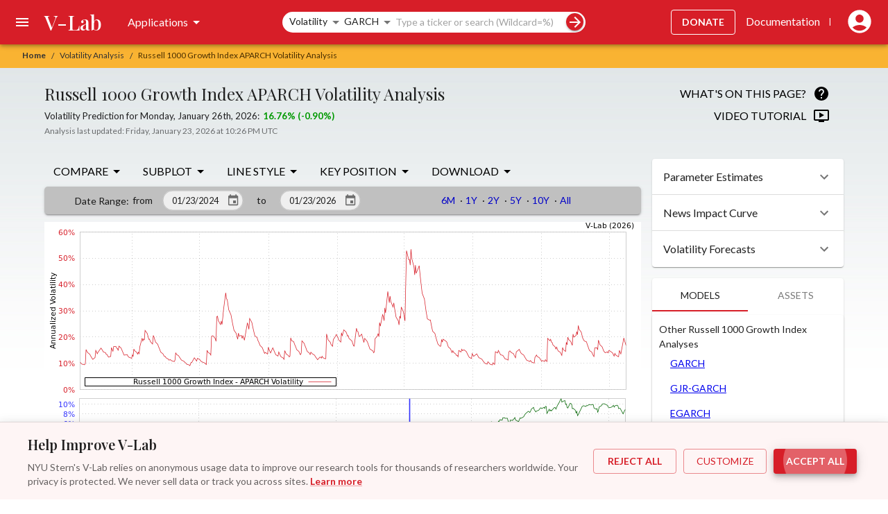

--- FILE ---
content_type: text/html; charset=utf-8
request_url: https://vlab.stern.nyu.edu/volatility/VOL.RLG%3AIND-R.APARCH
body_size: 26679
content:
<!DOCTYPE html><html lang="en"><head><meta charSet="utf-8"/><meta name="viewport" content="initial-scale=1, minimum-scale=1, viewport-fit=cover, width=device-width"/><link rel="preconnect" href="https://fonts.gstatic.com" crossorigin="anonymous"/><title>V-Lab: Russell 1000 Growth Index APARCH Volatility Analysis</title><meta name="description" content="Volatility analysis of Russell 1000 Growth Index using a APARCH model"/><meta name="keywords" content="APARCH,volatility,volatility analysis,Russell 1000 Growth Index"/><meta property="og:title" content="V-Lab: Russell 1000 Growth Index APARCH Volatility Analysis"/><link rel="canonical" href="https://vlab.stern.nyu.edu/volatility/VOL.RLG%3AIND-R.APARCH"/><meta name="next-head-count" content="8"/><meta charSet="utf-8"/><meta name="emotion-insertion-point" content=""/><meta name="google-site-verification" content="6osqtfxJzX6y3o3m76TJDVyrtx-y6wGPdOLuEJC9ma0"/><meta name="og:site_name" content="V-Lab"/><meta name="og:type" content="website"/><meta name="og:locale" content="en_US"/><meta name="og:image" content="//vlab.stern.nyu.edu/static/apple-touch-icon-200x200-precomposed.png"/><meta name="subject" content="financial market risk analysis and management"/><meta name="theme-color" content="#d71e28"/><script defer="" src="https://static.cloudflareinsights.com/beacon.min.js" data-cf-beacon="{&quot;token&quot;: &quot;b811500294f94e16bec335919e0018be&quot;}"></script><link rel="icon" type="image/x-icon" href="/favicon.ico"/><link rel="shortcut icon" type="image/x-icon" href="/favicon.ico"/><link rel="preconnect" href="https://app.wotnot.io"/><link rel="preconnect" href="https://cdn.wotnot.io"/><link rel="preconnect" href="https://embed.wotnot.io"/><script src="https://www.google.com/recaptcha/api.js" async="" defer=""></script><link rel="preload" href="/_next/static/media/4de1fea1a954a5b6-s.p.woff2" as="font" type="font/woff2" crossorigin="anonymous" data-next-font="size-adjust"/><link rel="preload" href="/_next/static/media/6d664cce900333ee-s.p.woff2" as="font" type="font/woff2" crossorigin="anonymous" data-next-font="size-adjust"/><link rel="preload" href="/_next/static/media/eaead17c7dbfcd5d-s.p.woff2" as="font" type="font/woff2" crossorigin="anonymous" data-next-font="size-adjust"/><link rel="preload" href="/_next/static/css/ae6f82c868e5acd9.css" as="style"/><link rel="stylesheet" href="/_next/static/css/ae6f82c868e5acd9.css" data-n-g=""/><noscript data-n-css=""></noscript><script defer="" nomodule="" src="/_next/static/chunks/polyfills-42372ed130431b0a.js"></script><script src="/_next/static/chunks/webpack-3e0895ef709d21ae.js" defer=""></script><script src="/_next/static/chunks/framework-239b7dc896ddcc1c.js" defer=""></script><script src="/_next/static/chunks/main-e88288a2c3b2d359.js" defer=""></script><script src="/_next/static/chunks/pages/_app-b7097be6cb21f338.js" defer=""></script><script src="/_next/static/chunks/6605-a449dec56c3de514.js" defer=""></script><script src="/_next/static/chunks/3743-986f97f717bdae7f.js" defer=""></script><script src="/_next/static/chunks/4609-391a50706c41f253.js" defer=""></script><script src="/_next/static/chunks/6838-58de199423735177.js" defer=""></script><script src="/_next/static/chunks/9304-2b81bcaa371b62ea.js" defer=""></script><script src="/_next/static/chunks/492-0653ca21b55b5eed.js" defer=""></script><script src="/_next/static/chunks/1873-7bca0ab069d954a4.js" defer=""></script><script src="/_next/static/chunks/7008-017f660e11197e95.js" defer=""></script><script src="/_next/static/chunks/7824-76962fd3d7fa8030.js" defer=""></script><script src="/_next/static/chunks/1033-224c73362a0614ac.js" defer=""></script><script src="/_next/static/chunks/5088-8dd9a55f56fb6e92.js" defer=""></script><script src="/_next/static/chunks/1517-cf670792d4986150.js" defer=""></script><script src="/_next/static/chunks/9043-1ae1643899942dda.js" defer=""></script><script src="/_next/static/chunks/3492-7942ad206e8968f3.js" defer=""></script><script src="/_next/static/chunks/4225-d3e14937e004bf92.js" defer=""></script><script src="/_next/static/chunks/2682-c3a27f358a51b29e.js" defer=""></script><script src="/_next/static/chunks/1606-7d9fecfd75f48e78.js" defer=""></script><script src="/_next/static/chunks/6409-88ebe7398aa40ccb.js" defer=""></script><script src="/_next/static/chunks/914-670e0258ee4750be.js" defer=""></script><script src="/_next/static/chunks/9616-71739a808ffe3d44.js" defer=""></script><script src="/_next/static/chunks/2441-fdd7bca513d19269.js" defer=""></script><script src="/_next/static/chunks/pages/volatility/%5B...analysisMemo%5D-d5c0b8dad6f1fa2b.js" defer=""></script><script src="/_next/static/fb062a2e278b9a6cf861e91b1fa5d62cefe924a1/_buildManifest.js" defer=""></script><script src="/_next/static/fb062a2e278b9a6cf861e91b1fa5d62cefe924a1/_ssgManifest.js" defer=""></script><style id="__jsx-314161324">body{background:#fff url(/static/vlabback.jpg)repeat-x;margin:0px}</style><style data-emotion="mui-global 0"></style><style data-emotion="mui-global lxj174">html{-webkit-font-smoothing:antialiased;-moz-osx-font-smoothing:grayscale;box-sizing:border-box;-webkit-text-size-adjust:100%;}*,*::before,*::after{box-sizing:inherit;}strong,b{font-weight:700;}body{margin:0;color:rgba(0, 0, 0, 0.87);font-family:'__Lato_47a102','__Lato_Fallback_47a102',Arial,sans-serif;font-weight:400;font-size:1rem;line-height:1.5;background-color:#fff;}@media print{body{background-color:#fff;}}body::backdrop{background-color:#fff;}</style><style data-emotion="mui-global animation-ozg7p2">@-webkit-keyframes animation-ozg7p2{0%{left:-35%;right:100%;}60%{left:100%;right:-90%;}100%{left:100%;right:-90%;}}@keyframes animation-ozg7p2{0%{left:-35%;right:100%;}60%{left:100%;right:-90%;}100%{left:100%;right:-90%;}}</style><style data-emotion="mui-global animation-19gglwu">@-webkit-keyframes animation-19gglwu{0%{left:-200%;right:100%;}60%{left:107%;right:-8%;}100%{left:107%;right:-8%;}}@keyframes animation-19gglwu{0%{left:-200%;right:100%;}60%{left:107%;right:-8%;}100%{left:107%;right:-8%;}}</style><style data-emotion="mui-global 1prfaxn">@-webkit-keyframes mui-auto-fill{from{display:block;}}@keyframes mui-auto-fill{from{display:block;}}@-webkit-keyframes mui-auto-fill-cancel{from{display:block;}}@keyframes mui-auto-fill-cancel{from{display:block;}}</style><style data-emotion="mui ghzije j667f2 181kf1e 1c5bbjy 1cq7dp9 70qvj9 x4xojx 1mtorar i6s8oy pibvkk wezori 12wz7ww vubbuv 10cl5c1 155l5qv afi0h3 nco5fc llddgb 1grvf8b 1jgadi1 14917l6 nbvn4 qzgbh 4qlge0 9q3nm7 1fsf85v isbt42 15j76c0 1d3bbye 14ybvol 1xqms36 4xkoi8 be7i2f xlgwfn z14u4m 1sx4hhu wzcqp3 1wfhi5o 14a7i7g 1epd3r4 1xd5sck 1x50o9j 1wxaqej 1qc1ymg 136eo7f fzwid6 okqvxz 18ef38f 1pez3w4 q113w2 hse9g7 y6vixz 1uvydh2 1nvf7g0 slyssw igs3ac ihdtdm mxv9p9 tdi83t iyn9y6 2nt1q3 jj6133 odz94x 1ha4th6 nmy13a 1oqimao l0jafl 1st5h7w 1fx8m19 a0y2e3 hboir5 8atqhb u7qq7e 1o7ij6h 1wbz3t9 ut8y40 1loypaz pnf1fw 1xnox0e 1scss4r ex7v9b 1dkef9i 165uus7 orq8zk 1anid1y k008qs 112w40q jvjq0h 1a4xn8f t1pkug aiy2jn ubtu51 sq089s 1tsvksn 1v9wptg 1dhq5mn 1g7qg3v avorx0 5qf6cg 3dr2j6 uwuvi0 1w8s6so sgclml 10998or 15026ad 12kfp49">.mui-ghzije{position:absolute;top:-100px;left:0;z-index:1002;background-color:#000;color:#fff;border:2px solid #d71e28;padding:12px 24px;margin:8px;font-family:'__Lato_47a102','__Lato_Fallback_47a102',Arial,sans-serif;font-size:16px;font-weight:600;-webkit-text-decoration:none;text-decoration:none;border-radius:4px;white-space:nowrap;-webkit-transition:top 0.2s ease-out,box-shadow 0.15s ease-in;transition:top 0.2s ease-out,box-shadow 0.15s ease-in;clip:rect(0 0 0 0);-webkit-clip-path:inset(50%);clip-path:inset(50%);height:1px;width:1px;overflow:hidden;}.mui-ghzije:focus{clip:auto;-webkit-clip-path:none;clip-path:none;height:auto;width:auto;top:0;overflow:visible;outline:3px solid #f9b332;outline-offset:2px;box-shadow:0 4px 12px rgba(0, 0, 0, 0.4);}@media (prefers-reduced-motion: reduce){.mui-ghzije{-webkit-transition:none;transition:none;}}@media (max-width:599.95px){.mui-ghzije{padding:14px 20px;min-width:44px;min-height:44px;}}.mui-j667f2{background-color:#f9b332;color:#333;display:-webkit-box;display:-webkit-flex;display:-ms-flexbox;display:flex;-webkit-align-items:center;-webkit-box-align:center;-ms-flex-align:center;align-items:center;height:34px;padding:4px 4px 4px 8px;-webkit-transition:height 0.4s ease,opacity 0.4s ease,color 0.4s ease;transition:height 0.4s ease,opacity 0.4s ease,color 0.4s ease;opacity:1;overflow:hidden;text-overflow:ellipsis;white-space:nowrap;width:100%;position:-webkit-sticky;position:sticky;top:56px;z-index:1000;}@media (min-width:600px){.mui-j667f2{padding-left:32px;top:64px;}}.mui-181kf1e{display:-webkit-box;display:-webkit-flex;display:-ms-flexbox;display:flex;list-style:none;margin:0px;padding:0px;-webkit-align-items:center;-webkit-box-align:center;-ms-flex-align:center;align-items:center;}.mui-1c5bbjy{margin:0;font:inherit;color:inherit;-webkit-text-decoration:none;text-decoration:none;color:inherit;}.mui-1c5bbjy:hover{-webkit-text-decoration:underline;text-decoration:underline;}.mui-1c5bbjy.MuiLink-root{opacity:1;padding:0;-webkit-flex-shrink:0;-ms-flex-negative:0;flex-shrink:0;white-space:nowrap;}.mui-1cq7dp9{font-weight:bold;vertical-align:text-bottom;}.mui-70qvj9{display:-webkit-box;display:-webkit-flex;display:-ms-flexbox;display:flex;-webkit-align-items:center;-webkit-box-align:center;-ms-flex-align:center;align-items:center;}.mui-x4xojx{position:-webkit-sticky;position:sticky;top:0;z-index:1001;}.mui-1mtorar{background-color:#fff;color:rgba(0, 0, 0, 0.87);-webkit-transition:box-shadow 300ms cubic-bezier(0.4, 0, 0.2, 1) 0ms;transition:box-shadow 300ms cubic-bezier(0.4, 0, 0.2, 1) 0ms;box-shadow:0px 2px 4px -1px rgba(0,0,0,0.2),0px 4px 5px 0px rgba(0,0,0,0.14),0px 1px 10px 0px rgba(0,0,0,0.12);background-image:unset;display:-webkit-box;display:-webkit-flex;display:-ms-flexbox;display:flex;-webkit-flex-direction:column;-ms-flex-direction:column;flex-direction:column;width:100%;box-sizing:border-box;-webkit-flex-shrink:0;-ms-flex-negative:0;flex-shrink:0;position:fixed;z-index:1100;top:0;left:auto;right:0;background-color:#d71e28;color:#fff;}@media print{.mui-1mtorar{position:absolute;}}.mui-1mtorar.MuiPaper-root{background-color:#d71e28;box-shadow:0px 2px 4px -1px rgba(0,0,0,0.2),0px 4px 5px 0px rgba(0,0,0,0.14),0px 1px 10px 0px rgba(0,0,0,0.12);color:white;}.mui-1mtorar .MuiToolbar-root{padding-left:8px;padding-right:8px;}.mui-i6s8oy{position:relative;display:-webkit-box;display:-webkit-flex;display:-ms-flexbox;display:flex;-webkit-align-items:center;-webkit-box-align:center;-ms-flex-align:center;align-items:center;padding-left:16px;padding-right:16px;min-height:56px;}@media (min-width:600px){.mui-i6s8oy{padding-left:24px;padding-right:24px;}}@media (min-width:0px){@media (orientation: landscape){.mui-i6s8oy{min-height:48px;}}}@media (min-width:600px){.mui-i6s8oy{min-height:64px;}}.mui-pibvkk{-webkit-align-items:center;-webkit-box-align:center;-ms-flex-align:center;align-items:center;display:-webkit-box;display:-webkit-flex;display:-ms-flexbox;display:flex;-webkit-box-flex-wrap:nowrap;-webkit-flex-wrap:nowrap;-ms-flex-wrap:nowrap;flex-wrap:nowrap;-webkit-box-pack:center;-ms-flex-pack:center;-webkit-justify-content:center;justify-content:center;width:100%;}.mui-wezori{display:-webkit-box;display:-webkit-flex;display:-ms-flexbox;display:flex;-webkit-align-items:center;-webkit-box-align:center;-ms-flex-align:center;align-items:center;-webkit-box-flex:1;-webkit-flex-grow:1;-ms-flex-positive:1;flex-grow:1;-webkit-box-flex-wrap:nowrap;-webkit-flex-wrap:nowrap;-ms-flex-wrap:nowrap;flex-wrap:nowrap;}.mui-12wz7ww{display:-webkit-inline-box;display:-webkit-inline-flex;display:-ms-inline-flexbox;display:inline-flex;-webkit-align-items:center;-webkit-box-align:center;-ms-flex-align:center;align-items:center;-webkit-box-pack:center;-ms-flex-pack:center;-webkit-justify-content:center;justify-content:center;position:relative;box-sizing:border-box;-webkit-tap-highlight-color:transparent;background-color:transparent;outline:0;border:0;margin:0;border-radius:0;padding:0;cursor:pointer;-webkit-user-select:none;-moz-user-select:none;-ms-user-select:none;user-select:none;vertical-align:middle;-moz-appearance:none;-webkit-appearance:none;-webkit-text-decoration:none;text-decoration:none;color:inherit;text-align:center;-webkit-flex:0 0 auto;-ms-flex:0 0 auto;flex:0 0 auto;font-size:1.5rem;padding:8px;border-radius:50%;overflow:visible;color:rgba(0, 0, 0, 0.54);-webkit-transition:background-color 150ms cubic-bezier(0.4, 0, 0.2, 1) 0ms;transition:background-color 150ms cubic-bezier(0.4, 0, 0.2, 1) 0ms;margin-left:-12px;color:inherit;padding:12px;font-size:1.75rem;}.mui-12wz7ww::-moz-focus-inner{border-style:none;}.mui-12wz7ww.Mui-disabled{pointer-events:none;cursor:default;}@media print{.mui-12wz7ww{-webkit-print-color-adjust:exact;color-adjust:exact;}}.mui-12wz7ww:hover{background-color:rgba(0, 0, 0, 0.04);}@media (hover: none){.mui-12wz7ww:hover{background-color:transparent;}}.mui-12wz7ww.Mui-disabled{background-color:transparent;color:rgba(0, 0, 0, 0.26);}.mui-12wz7ww.MuiIconButton-root{color:white;display:-webkit-box;display:-webkit-flex;display:-ms-flexbox;display:flex;padding-left:24px;padding-right:12px;}.mui-vubbuv{-webkit-user-select:none;-moz-user-select:none;-ms-user-select:none;user-select:none;width:1em;height:1em;display:inline-block;fill:currentColor;-webkit-flex-shrink:0;-ms-flex-negative:0;flex-shrink:0;-webkit-transition:fill 200ms cubic-bezier(0.4, 0, 0.2, 1) 0ms;transition:fill 200ms cubic-bezier(0.4, 0, 0.2, 1) 0ms;font-size:1.5rem;}.mui-10cl5c1{margin:0;font-family:'__Playfair_Display_6b3ed8','__Playfair_Display_Fallback_6b3ed8',Georgia,serif;font-weight:500;font-size:1.25rem;line-height:1.6;overflow:hidden;text-overflow:ellipsis;white-space:nowrap;-webkit-text-decoration:none;text-decoration:none;-webkit-text-decoration:none;text-decoration:none;}.mui-10cl5c1.MuiTypography-root{font-size:2.5em;color:white;cursor:pointer;padding:0 8px;-webkit-text-decoration:none;text-decoration:none;}@media (max-width:599.95px){.mui-10cl5c1.MuiTypography-root{-webkit-box-flex:1;-webkit-flex-grow:1;-ms-flex-positive:1;flex-grow:1;}}.mui-155l5qv{display:-webkit-box;display:-webkit-flex;display:-ms-flexbox;display:flex;-webkit-box-flex:1;-webkit-flex-grow:1;-ms-flex-positive:1;flex-grow:1;width:auto;}.mui-afi0h3{display:-webkit-box;display:-webkit-flex;display:-ms-flexbox;display:flex;-webkit-box-pack:center;-ms-flex-pack:center;-webkit-justify-content:center;justify-content:center;width:100%;-webkit-box-flex:1;-webkit-flex-grow:1;-ms-flex-positive:1;flex-grow:1;}@media (max-width:599.95px){.mui-afi0h3{display:none;}}.mui-nco5fc{display:-webkit-box;display:-webkit-flex;display:-ms-flexbox;display:flex;-webkit-align-items:center;-webkit-box-align:center;-ms-flex-align:center;align-items:center;-webkit-box-pack:end;-ms-flex-pack:end;-webkit-justify-content:flex-end;justify-content:flex-end;min-width:127px;-webkit-box-flex:1;-webkit-flex-grow:1;-ms-flex-positive:1;flex-grow:1;-webkit-box-flex-wrap:nowrap;-webkit-flex-wrap:nowrap;-ms-flex-wrap:nowrap;flex-wrap:nowrap;}@media (max-width: 830px){.mui-nco5fc{min-width:0;}}.mui-llddgb{display:none;}@media (min-width:600px){.mui-llddgb{display:block;}}.mui-1grvf8b{display:-webkit-inline-box;display:-webkit-inline-flex;display:-ms-inline-flexbox;display:inline-flex;-webkit-align-items:center;-webkit-box-align:center;-ms-flex-align:center;align-items:center;-webkit-box-pack:center;-ms-flex-pack:center;-webkit-justify-content:center;justify-content:center;position:relative;box-sizing:border-box;-webkit-tap-highlight-color:transparent;background-color:transparent;outline:0;border:0;margin:0;border-radius:0;padding:0;cursor:pointer;-webkit-user-select:none;-moz-user-select:none;-ms-user-select:none;user-select:none;vertical-align:middle;-moz-appearance:none;-webkit-appearance:none;-webkit-text-decoration:none;text-decoration:none;color:inherit;text-align:center;-webkit-flex:0 0 auto;-ms-flex:0 0 auto;flex:0 0 auto;font-size:1.5rem;padding:8px;border-radius:50%;overflow:visible;color:rgba(0, 0, 0, 0.54);-webkit-transition:background-color 150ms cubic-bezier(0.4, 0, 0.2, 1) 0ms;transition:background-color 150ms cubic-bezier(0.4, 0, 0.2, 1) 0ms;margin-left:-12px;color:inherit;padding:12px;font-size:1.75rem;}.mui-1grvf8b::-moz-focus-inner{border-style:none;}.mui-1grvf8b.Mui-disabled{pointer-events:none;cursor:default;}@media print{.mui-1grvf8b{-webkit-print-color-adjust:exact;color-adjust:exact;}}.mui-1grvf8b:hover{background-color:rgba(0, 0, 0, 0.04);}@media (hover: none){.mui-1grvf8b:hover{background-color:transparent;}}.mui-1grvf8b.Mui-disabled{background-color:transparent;color:rgba(0, 0, 0, 0.26);}@media (min-width:600px){.mui-1grvf8b.MuiIconButton-root{display:none;}}.mui-1jgadi1{color:black;display:none;height:50px;}@media print{.mui-1jgadi1{display:block!important;}}.mui-14917l6{margin:0;font-family:'__Playfair_Display_6b3ed8','__Playfair_Display_Fallback_6b3ed8',Georgia,serif;font-weight:500;font-size:1.25rem;line-height:1.6;overflow:hidden;text-overflow:ellipsis;white-space:nowrap;font-size:2em;margin-left:16px;}.mui-nbvn4{position:relative;overflow:hidden;display:block;height:4px;z-index:0;background-color:rgb(239, 169, 173);margin:0;position:fixed;padding:0;top:0;width:100%;z-index:1002;}@media print{.mui-nbvn4{-webkit-print-color-adjust:exact;color-adjust:exact;}}.mui-qzgbh{width:100%;position:absolute;left:0;bottom:0;top:0;-webkit-transition:-webkit-transform 0.2s linear;transition:transform 0.2s linear;transform-origin:left;background-color:#d71e28;width:auto;-webkit-animation:animation-ozg7p2 2.1s cubic-bezier(0.65, 0.815, 0.735, 0.395) infinite;animation:animation-ozg7p2 2.1s cubic-bezier(0.65, 0.815, 0.735, 0.395) infinite;}.mui-4qlge0{width:100%;position:absolute;left:0;bottom:0;top:0;-webkit-transition:-webkit-transform 0.2s linear;transition:transform 0.2s linear;transform-origin:left;background-color:#d71e28;width:auto;-webkit-animation:animation-19gglwu 2.1s cubic-bezier(0.165, 0.84, 0.44, 1) 1.15s infinite;animation:animation-19gglwu 2.1s cubic-bezier(0.165, 0.84, 0.44, 1) 1.15s infinite;}.mui-9q3nm7{height:0;}@media (max-width:599.95px){.mui-9q3nm7{height:15px;}}.mui-1fsf85v{margin:85px 5vw 0 5vw;width:90vw;}@media (max-width:599.95px){.mui-1fsf85v{margin-top:46px;margin-left:2.5vw;width:95vw;}}.mui-1fsf85v:focus{outline:2px solid #d71e28;outline-offset:4px;}.mui-isbt42{box-sizing:border-box;display:-webkit-box;display:-webkit-flex;display:-ms-flexbox;display:flex;-webkit-box-flex-wrap:wrap;-webkit-flex-wrap:wrap;-ms-flex-wrap:wrap;flex-wrap:wrap;width:100%;-webkit-flex-direction:row;-ms-flex-direction:row;flex-direction:row;margin-top:-16px;width:calc(100% + 16px);margin-left:-16px;}.mui-isbt42>.MuiGrid-item{padding-top:16px;}.mui-isbt42>.MuiGrid-item{padding-left:16px;}.mui-15j76c0{box-sizing:border-box;margin:0;-webkit-flex-direction:row;-ms-flex-direction:row;flex-direction:row;-webkit-flex-basis:100%;-ms-flex-preferred-size:100%;flex-basis:100%;-webkit-box-flex:0;-webkit-flex-grow:0;-ms-flex-positive:0;flex-grow:0;max-width:100%;}@media (min-width:600px){.mui-15j76c0{-webkit-flex-basis:100%;-ms-flex-preferred-size:100%;flex-basis:100%;-webkit-box-flex:0;-webkit-flex-grow:0;-ms-flex-positive:0;flex-grow:0;max-width:100%;}}@media (min-width:900px){.mui-15j76c0{-webkit-flex-basis:100%;-ms-flex-preferred-size:100%;flex-basis:100%;-webkit-box-flex:0;-webkit-flex-grow:0;-ms-flex-positive:0;flex-grow:0;max-width:100%;}}@media (min-width:1200px){.mui-15j76c0{-webkit-flex-basis:100%;-ms-flex-preferred-size:100%;flex-basis:100%;-webkit-box-flex:0;-webkit-flex-grow:0;-ms-flex-positive:0;flex-grow:0;max-width:100%;}}@media (min-width:1536px){.mui-15j76c0{-webkit-flex-basis:100%;-ms-flex-preferred-size:100%;flex-basis:100%;-webkit-box-flex:0;-webkit-flex-grow:0;-ms-flex-positive:0;flex-grow:0;max-width:100%;}}.mui-1d3bbye{box-sizing:border-box;display:-webkit-box;display:-webkit-flex;display:-ms-flexbox;display:flex;-webkit-box-flex-wrap:wrap;-webkit-flex-wrap:wrap;-ms-flex-wrap:wrap;flex-wrap:wrap;width:100%;-webkit-flex-direction:row;-ms-flex-direction:row;flex-direction:row;}.mui-14ybvol{box-sizing:border-box;margin:0;-webkit-flex-direction:row;-ms-flex-direction:row;flex-direction:row;-webkit-flex-basis:75%;-ms-flex-preferred-size:75%;flex-basis:75%;-webkit-box-flex:0;-webkit-flex-grow:0;-ms-flex-positive:0;flex-grow:0;max-width:75%;}@media (min-width:600px){.mui-14ybvol{-webkit-flex-basis:75%;-ms-flex-preferred-size:75%;flex-basis:75%;-webkit-box-flex:0;-webkit-flex-grow:0;-ms-flex-positive:0;flex-grow:0;max-width:75%;}}@media (min-width:900px){.mui-14ybvol{-webkit-flex-basis:75%;-ms-flex-preferred-size:75%;flex-basis:75%;-webkit-box-flex:0;-webkit-flex-grow:0;-ms-flex-positive:0;flex-grow:0;max-width:75%;}}@media (min-width:1200px){.mui-14ybvol{-webkit-flex-basis:75%;-ms-flex-preferred-size:75%;flex-basis:75%;-webkit-box-flex:0;-webkit-flex-grow:0;-ms-flex-positive:0;flex-grow:0;max-width:75%;}}@media (min-width:1536px){.mui-14ybvol{-webkit-flex-basis:75%;-ms-flex-preferred-size:75%;flex-basis:75%;-webkit-box-flex:0;-webkit-flex-grow:0;-ms-flex-positive:0;flex-grow:0;max-width:75%;}}.mui-1xqms36{margin:0;font-family:'__Playfair_Display_6b3ed8','__Playfair_Display_Fallback_6b3ed8',Georgia,serif;font-weight:400;font-size:1.5rem;line-height:1.334;}.mui-4xkoi8{box-sizing:border-box;margin:0;-webkit-flex-direction:row;-ms-flex-direction:row;flex-direction:row;-webkit-flex-basis:25%;-ms-flex-preferred-size:25%;flex-basis:25%;-webkit-box-flex:0;-webkit-flex-grow:0;-ms-flex-positive:0;flex-grow:0;max-width:25%;}@media (min-width:600px){.mui-4xkoi8{-webkit-flex-basis:25%;-ms-flex-preferred-size:25%;flex-basis:25%;-webkit-box-flex:0;-webkit-flex-grow:0;-ms-flex-positive:0;flex-grow:0;max-width:25%;}}@media (min-width:900px){.mui-4xkoi8{-webkit-flex-basis:25%;-ms-flex-preferred-size:25%;flex-basis:25%;-webkit-box-flex:0;-webkit-flex-grow:0;-ms-flex-positive:0;flex-grow:0;max-width:25%;}}@media (min-width:1200px){.mui-4xkoi8{-webkit-flex-basis:25%;-ms-flex-preferred-size:25%;flex-basis:25%;-webkit-box-flex:0;-webkit-flex-grow:0;-ms-flex-positive:0;flex-grow:0;max-width:25%;}}@media (min-width:1536px){.mui-4xkoi8{-webkit-flex-basis:25%;-ms-flex-preferred-size:25%;flex-basis:25%;-webkit-box-flex:0;-webkit-flex-grow:0;-ms-flex-positive:0;flex-grow:0;max-width:25%;}}.mui-be7i2f{display:-webkit-inline-box;display:-webkit-inline-flex;display:-ms-inline-flexbox;display:inline-flex;-webkit-align-items:center;-webkit-box-align:center;-ms-flex-align:center;align-items:center;-webkit-box-pack:center;-ms-flex-pack:center;-webkit-justify-content:center;justify-content:center;position:relative;box-sizing:border-box;-webkit-tap-highlight-color:transparent;background-color:transparent;outline:0;border:0;margin:0;border-radius:0;padding:0;cursor:pointer;-webkit-user-select:none;-moz-user-select:none;-ms-user-select:none;user-select:none;vertical-align:middle;-moz-appearance:none;-webkit-appearance:none;-webkit-text-decoration:none;text-decoration:none;color:inherit;font-family:'__Lato_47a102','__Lato_Fallback_47a102',Arial,sans-serif;font-weight:500;font-size:0.8125rem;line-height:1.75;text-transform:uppercase;min-width:64px;padding:4px 5px;border-radius:4px;-webkit-transition:background-color 250ms cubic-bezier(0.4, 0, 0.2, 1) 0ms,box-shadow 250ms cubic-bezier(0.4, 0, 0.2, 1) 0ms,border-color 250ms cubic-bezier(0.4, 0, 0.2, 1) 0ms,color 250ms cubic-bezier(0.4, 0, 0.2, 1) 0ms;transition:background-color 250ms cubic-bezier(0.4, 0, 0.2, 1) 0ms,box-shadow 250ms cubic-bezier(0.4, 0, 0.2, 1) 0ms,border-color 250ms cubic-bezier(0.4, 0, 0.2, 1) 0ms,color 250ms cubic-bezier(0.4, 0, 0.2, 1) 0ms;color:#d71e28;margin:0 5px;color:black;float:right;}.mui-be7i2f::-moz-focus-inner{border-style:none;}.mui-be7i2f.Mui-disabled{pointer-events:none;cursor:default;}@media print{.mui-be7i2f{-webkit-print-color-adjust:exact;color-adjust:exact;}}.mui-be7i2f:hover{-webkit-text-decoration:none;text-decoration:none;background-color:rgba(215, 30, 40, 0.04);}@media (hover: none){.mui-be7i2f:hover{background-color:transparent;}}.mui-be7i2f.Mui-disabled{color:rgba(0, 0, 0, 0.26);}.mui-xlgwfn{margin:0;font-family:'__Lato_47a102','__Lato_Fallback_47a102',Arial,sans-serif;font-weight:400;font-size:1rem;line-height:1.5;}@media (max-width:599.95px){.mui-xlgwfn.MuiTypography-root{display:none;}}.mui-z14u4m{-webkit-user-select:none;-moz-user-select:none;-ms-user-select:none;user-select:none;width:1em;height:1em;display:inline-block;fill:currentColor;-webkit-flex-shrink:0;-ms-flex-negative:0;flex-shrink:0;-webkit-transition:fill 200ms cubic-bezier(0.4, 0, 0.2, 1) 0ms;transition:fill 200ms cubic-bezier(0.4, 0, 0.2, 1) 0ms;font-size:1.5rem;margin:0 10px;}.mui-1sx4hhu{margin-top:5px;margin-bottom:15px;}.mui-wzcqp3{margin:0;font-family:'__Lato_47a102','__Lato_Fallback_47a102',Arial,sans-serif;font-weight:400;font-size:1rem;line-height:1.75;}.mui-wzcqp3.MuiTypography-root{font-size:1.1em;}.mui-1wfhi5o{margin:0;font-family:'__Lato_47a102','__Lato_Fallback_47a102',Arial,sans-serif;font-weight:400;font-size:0.75rem;line-height:1.66;margin-bottom:0.35em;}.mui-1wfhi5o.MuiTypography-root{color:rgba(0, 0, 0, 0.54);}.mui-14a7i7g{display:-webkit-inline-box;display:-webkit-inline-flex;display:-ms-inline-flexbox;display:inline-flex;-webkit-align-items:center;-webkit-box-align:center;-ms-flex-align:center;align-items:center;-webkit-box-pack:center;-ms-flex-pack:center;-webkit-justify-content:center;justify-content:center;position:relative;box-sizing:border-box;-webkit-tap-highlight-color:transparent;background-color:transparent;outline:0;border:0;margin:0;border-radius:0;padding:0;cursor:pointer;-webkit-user-select:none;-moz-user-select:none;-ms-user-select:none;user-select:none;vertical-align:middle;-moz-appearance:none;-webkit-appearance:none;-webkit-text-decoration:none;text-decoration:none;color:inherit;font-family:'__Lato_47a102','__Lato_Fallback_47a102',Arial,sans-serif;font-weight:500;font-size:0.8125rem;line-height:1.75;text-transform:uppercase;min-width:64px;padding:4px 5px;border-radius:4px;-webkit-transition:background-color 250ms cubic-bezier(0.4, 0, 0.2, 1) 0ms,box-shadow 250ms cubic-bezier(0.4, 0, 0.2, 1) 0ms,border-color 250ms cubic-bezier(0.4, 0, 0.2, 1) 0ms,color 250ms cubic-bezier(0.4, 0, 0.2, 1) 0ms;transition:background-color 250ms cubic-bezier(0.4, 0, 0.2, 1) 0ms,box-shadow 250ms cubic-bezier(0.4, 0, 0.2, 1) 0ms,border-color 250ms cubic-bezier(0.4, 0, 0.2, 1) 0ms,color 250ms cubic-bezier(0.4, 0, 0.2, 1) 0ms;color:#d71e28;margin:0 5px;float:right;}.mui-14a7i7g::-moz-focus-inner{border-style:none;}.mui-14a7i7g.Mui-disabled{pointer-events:none;cursor:default;}@media print{.mui-14a7i7g{-webkit-print-color-adjust:exact;color-adjust:exact;}}.mui-14a7i7g:hover{-webkit-text-decoration:none;text-decoration:none;background-color:rgba(215, 30, 40, 0.04);}@media (hover: none){.mui-14a7i7g:hover{background-color:transparent;}}.mui-14a7i7g.Mui-disabled{color:rgba(0, 0, 0, 0.26);}.mui-1epd3r4{color:black;display:-webkit-box;display:-webkit-flex;display:-ms-flexbox;display:flex;-webkit-text-decoration:none;text-decoration:none;}.mui-1xd5sck{box-sizing:border-box;margin:0;-webkit-flex-direction:row;-ms-flex-direction:row;flex-direction:row;-webkit-flex-basis:100%;-ms-flex-preferred-size:100%;flex-basis:100%;-webkit-box-flex:0;-webkit-flex-grow:0;-ms-flex-positive:0;flex-grow:0;max-width:100%;}@media (min-width:600px){.mui-1xd5sck{-webkit-flex-basis:100%;-ms-flex-preferred-size:100%;flex-basis:100%;-webkit-box-flex:0;-webkit-flex-grow:0;-ms-flex-positive:0;flex-grow:0;max-width:100%;}}@media (min-width:900px){.mui-1xd5sck{-webkit-flex-basis:75%;-ms-flex-preferred-size:75%;flex-basis:75%;-webkit-box-flex:0;-webkit-flex-grow:0;-ms-flex-positive:0;flex-grow:0;max-width:75%;}}@media (min-width:1200px){.mui-1xd5sck{-webkit-flex-basis:75%;-ms-flex-preferred-size:75%;flex-basis:75%;-webkit-box-flex:0;-webkit-flex-grow:0;-ms-flex-positive:0;flex-grow:0;max-width:75%;}}@media (min-width:1536px){.mui-1xd5sck{-webkit-flex-basis:75%;-ms-flex-preferred-size:75%;flex-basis:75%;-webkit-box-flex:0;-webkit-flex-grow:0;-ms-flex-positive:0;flex-grow:0;max-width:75%;}}.mui-1x50o9j{box-sizing:border-box;display:-webkit-box;display:-webkit-flex;display:-ms-flexbox;display:flex;-webkit-box-flex-wrap:wrap;-webkit-flex-wrap:wrap;-ms-flex-wrap:wrap;flex-wrap:wrap;width:100%;-webkit-flex-direction:row;-ms-flex-direction:row;flex-direction:row;margin-bottom:5px;}.mui-1wxaqej{box-sizing:border-box;margin:0;-webkit-flex-direction:row;-ms-flex-direction:row;flex-direction:row;}.mui-1qc1ymg{display:-webkit-inline-box;display:-webkit-inline-flex;display:-ms-inline-flexbox;display:inline-flex;-webkit-align-items:center;-webkit-box-align:center;-ms-flex-align:center;align-items:center;-webkit-box-pack:center;-ms-flex-pack:center;-webkit-justify-content:center;justify-content:center;position:relative;box-sizing:border-box;-webkit-tap-highlight-color:transparent;background-color:transparent;outline:0;border:0;margin:0;border-radius:0;padding:0;cursor:pointer;-webkit-user-select:none;-moz-user-select:none;-ms-user-select:none;user-select:none;vertical-align:middle;-moz-appearance:none;-webkit-appearance:none;-webkit-text-decoration:none;text-decoration:none;color:inherit;font-family:'__Lato_47a102','__Lato_Fallback_47a102',Arial,sans-serif;font-weight:500;font-size:0.875rem;line-height:1.75;text-transform:uppercase;min-width:64px;padding:6px 8px;border-radius:4px;-webkit-transition:background-color 250ms cubic-bezier(0.4, 0, 0.2, 1) 0ms,box-shadow 250ms cubic-bezier(0.4, 0, 0.2, 1) 0ms,border-color 250ms cubic-bezier(0.4, 0, 0.2, 1) 0ms,color 250ms cubic-bezier(0.4, 0, 0.2, 1) 0ms;transition:background-color 250ms cubic-bezier(0.4, 0, 0.2, 1) 0ms,box-shadow 250ms cubic-bezier(0.4, 0, 0.2, 1) 0ms,border-color 250ms cubic-bezier(0.4, 0, 0.2, 1) 0ms,color 250ms cubic-bezier(0.4, 0, 0.2, 1) 0ms;color:#d71e28;margin:0 5px;color:black;text-transform:uppercase;}.mui-1qc1ymg::-moz-focus-inner{border-style:none;}.mui-1qc1ymg.Mui-disabled{pointer-events:none;cursor:default;}@media print{.mui-1qc1ymg{-webkit-print-color-adjust:exact;color-adjust:exact;}}.mui-1qc1ymg:hover{-webkit-text-decoration:none;text-decoration:none;background-color:rgba(215, 30, 40, 0.04);}@media (hover: none){.mui-1qc1ymg:hover{background-color:transparent;}}.mui-1qc1ymg.Mui-disabled{color:rgba(0, 0, 0, 0.26);}.mui-136eo7f{margin:0;font-family:'__Lato_47a102','__Lato_Fallback_47a102',Arial,sans-serif;font-weight:400;font-size:1rem;line-height:1.5;}.mui-fzwid6{width:100%;text-align:center;}.mui-okqvxz{-webkit-align-items:center;-webkit-box-align:center;-ms-flex-align:center;align-items:center;display:-webkit-box;display:-webkit-flex;display:-ms-flexbox;display:flex;background:silver;border-radius:5px;bottom:1px;box-shadow:0px 3px 1px -2px rgba(0,0,0,0.2),0px 2px 2px 0px rgba(0,0,0,0.14),0px 1px 5px 0px rgba(0,0,0,0.12);clear:both;-webkit-box-flex-flow:row wrap;-webkit-flex-flow:row wrap;-ms-flex-flow:row wrap;flex-flow:row wrap;height:40px;-webkit-box-pack:space-evenly;-ms-flex-pack:space-evenly;-webkit-justify-content:space-evenly;justify-content:space-evenly;margin-bottom:5px;position:relative;z-index:1;}.mui-18ef38f{-webkit-align-items:center;-webkit-box-align:center;-ms-flex-align:center;align-items:center;display:-webkit-box;display:-webkit-flex;display:-ms-flexbox;display:flex;text-align:left;}.mui-1pez3w4{margin:0;font-family:'__Lato_47a102','__Lato_Fallback_47a102',Arial,sans-serif;font-weight:500;font-size:0.875rem;line-height:1.57;}.mui-1pez3w4.MuiTypography-root{margin-right:5px;}@media (max-width:599.95px){.mui-1pez3w4.MuiTypography-root{display:none;}}@media (max-width: 1000px){.mui-1pez3w4.MuiTypography-root{display:none;}}.mui-q113w2{margin:0;font-family:'__Lato_47a102','__Lato_Fallback_47a102',Arial,sans-serif;font-weight:400;font-size:0.875rem;line-height:1.43;}@media (max-width: 638px){.mui-q113w2.MuiTypography-root{display:none;}}.mui-hse9g7{display:-webkit-inline-box;display:-webkit-inline-flex;display:-ms-inline-flexbox;display:inline-flex;-webkit-flex-direction:column;-ms-flex-direction:column;flex-direction:column;position:relative;min-width:0;padding:0;margin:0;border:0;vertical-align:top;}.mui-hse9g7 .clearButton{opacity:1;}@media (pointer: fine){.mui-hse9g7 .clearButton{opacity:0;}.mui-hse9g7:hover .clearButton,.mui-hse9g7:focus-within .clearButton{opacity:1;}}.mui-hse9g7 .MuiOutlinedInput-root{background:#f5f5f5e3;border-radius:20px;padding:0 5px;-webkit-transform:scale(0.8);-moz-transform:scale(0.8);-ms-transform:scale(0.8);transform:scale(0.8);width:145px;}.mui-hse9g7 .MuiOutlinedInput-input{left:4px;padding:6px 0 7px;position:relative;text-align:center;}.mui-hse9g7 .MuiInputAdornment-root{position:relative;right:5px;}.mui-y6vixz{font-family:'__Lato_47a102','__Lato_Fallback_47a102',Arial,sans-serif;font-weight:400;font-size:1rem;line-height:1.4375em;color:rgba(0, 0, 0, 0.87);box-sizing:border-box;position:relative;cursor:text;display:-webkit-inline-box;display:-webkit-inline-flex;display:-ms-inline-flexbox;display:inline-flex;-webkit-align-items:center;-webkit-box-align:center;-ms-flex-align:center;align-items:center;position:relative;border-radius:4px;padding-right:14px;}.mui-y6vixz.Mui-disabled{color:rgba(0, 0, 0, 0.38);cursor:default;}.mui-y6vixz:hover .MuiOutlinedInput-notchedOutline{border-color:rgba(0, 0, 0, 0.87);}@media (hover: none){.mui-y6vixz:hover .MuiOutlinedInput-notchedOutline{border-color:rgba(0, 0, 0, 0.23);}}.mui-y6vixz.Mui-focused .MuiOutlinedInput-notchedOutline{border-color:#d71e28;border-width:2px;}.mui-y6vixz.Mui-error .MuiOutlinedInput-notchedOutline{border-color:#d32f2f;}.mui-y6vixz.Mui-disabled .MuiOutlinedInput-notchedOutline{border-color:rgba(0, 0, 0, 0.26);}.mui-1uvydh2{font:inherit;letter-spacing:inherit;color:currentColor;padding:4px 0 5px;border:0;box-sizing:content-box;background:none;height:1.4375em;margin:0;-webkit-tap-highlight-color:transparent;display:block;min-width:0;width:100%;-webkit-animation-name:mui-auto-fill-cancel;animation-name:mui-auto-fill-cancel;-webkit-animation-duration:10ms;animation-duration:10ms;padding:16.5px 14px;padding-right:0;}.mui-1uvydh2::-webkit-input-placeholder{color:currentColor;opacity:0.42;-webkit-transition:opacity 200ms cubic-bezier(0.4, 0, 0.2, 1) 0ms;transition:opacity 200ms cubic-bezier(0.4, 0, 0.2, 1) 0ms;}.mui-1uvydh2::-moz-placeholder{color:currentColor;opacity:0.42;-webkit-transition:opacity 200ms cubic-bezier(0.4, 0, 0.2, 1) 0ms;transition:opacity 200ms cubic-bezier(0.4, 0, 0.2, 1) 0ms;}.mui-1uvydh2:-ms-input-placeholder{color:currentColor;opacity:0.42;-webkit-transition:opacity 200ms cubic-bezier(0.4, 0, 0.2, 1) 0ms;transition:opacity 200ms cubic-bezier(0.4, 0, 0.2, 1) 0ms;}.mui-1uvydh2::-ms-input-placeholder{color:currentColor;opacity:0.42;-webkit-transition:opacity 200ms cubic-bezier(0.4, 0, 0.2, 1) 0ms;transition:opacity 200ms cubic-bezier(0.4, 0, 0.2, 1) 0ms;}.mui-1uvydh2:focus{outline:0;}.mui-1uvydh2:invalid{box-shadow:none;}.mui-1uvydh2::-webkit-search-decoration{-webkit-appearance:none;}label[data-shrink=false]+.MuiInputBase-formControl .mui-1uvydh2::-webkit-input-placeholder{opacity:0!important;}label[data-shrink=false]+.MuiInputBase-formControl .mui-1uvydh2::-moz-placeholder{opacity:0!important;}label[data-shrink=false]+.MuiInputBase-formControl .mui-1uvydh2:-ms-input-placeholder{opacity:0!important;}label[data-shrink=false]+.MuiInputBase-formControl .mui-1uvydh2::-ms-input-placeholder{opacity:0!important;}label[data-shrink=false]+.MuiInputBase-formControl .mui-1uvydh2:focus::-webkit-input-placeholder{opacity:0.42;}label[data-shrink=false]+.MuiInputBase-formControl .mui-1uvydh2:focus::-moz-placeholder{opacity:0.42;}label[data-shrink=false]+.MuiInputBase-formControl .mui-1uvydh2:focus:-ms-input-placeholder{opacity:0.42;}label[data-shrink=false]+.MuiInputBase-formControl .mui-1uvydh2:focus::-ms-input-placeholder{opacity:0.42;}.mui-1uvydh2.Mui-disabled{opacity:1;-webkit-text-fill-color:rgba(0, 0, 0, 0.38);}.mui-1uvydh2:-webkit-autofill{-webkit-animation-duration:5000s;animation-duration:5000s;-webkit-animation-name:mui-auto-fill;animation-name:mui-auto-fill;}.mui-1uvydh2:-webkit-autofill{border-radius:inherit;}.mui-1nvf7g0{display:-webkit-box;display:-webkit-flex;display:-ms-flexbox;display:flex;height:0.01em;max-height:2em;-webkit-align-items:center;-webkit-box-align:center;-ms-flex-align:center;align-items:center;white-space:nowrap;color:rgba(0, 0, 0, 0.54);margin-left:8px;}.mui-slyssw{display:-webkit-inline-box;display:-webkit-inline-flex;display:-ms-inline-flexbox;display:inline-flex;-webkit-align-items:center;-webkit-box-align:center;-ms-flex-align:center;align-items:center;-webkit-box-pack:center;-ms-flex-pack:center;-webkit-justify-content:center;justify-content:center;position:relative;box-sizing:border-box;-webkit-tap-highlight-color:transparent;background-color:transparent;outline:0;border:0;margin:0;border-radius:0;padding:0;cursor:pointer;-webkit-user-select:none;-moz-user-select:none;-ms-user-select:none;user-select:none;vertical-align:middle;-moz-appearance:none;-webkit-appearance:none;-webkit-text-decoration:none;text-decoration:none;color:inherit;text-align:center;-webkit-flex:0 0 auto;-ms-flex:0 0 auto;flex:0 0 auto;font-size:1.5rem;padding:8px;border-radius:50%;overflow:visible;color:rgba(0, 0, 0, 0.54);-webkit-transition:background-color 150ms cubic-bezier(0.4, 0, 0.2, 1) 0ms;transition:background-color 150ms cubic-bezier(0.4, 0, 0.2, 1) 0ms;margin-right:-12px;}.mui-slyssw::-moz-focus-inner{border-style:none;}.mui-slyssw.Mui-disabled{pointer-events:none;cursor:default;}@media print{.mui-slyssw{-webkit-print-color-adjust:exact;color-adjust:exact;}}.mui-slyssw:hover{background-color:rgba(0, 0, 0, 0.04);}@media (hover: none){.mui-slyssw:hover{background-color:transparent;}}.mui-slyssw.Mui-disabled{background-color:transparent;color:rgba(0, 0, 0, 0.26);}.mui-igs3ac{text-align:left;position:absolute;bottom:0;right:0;top:-5px;left:0;margin:0;padding:0 8px;pointer-events:none;border-radius:inherit;border-style:solid;border-width:1px;overflow:hidden;min-width:0%;border-color:rgba(0, 0, 0, 0.23);}.mui-ihdtdm{float:unset;width:auto;overflow:hidden;padding:0;line-height:11px;-webkit-transition:width 150ms cubic-bezier(0.0, 0, 0.2, 1) 0ms;transition:width 150ms cubic-bezier(0.0, 0, 0.2, 1) 0ms;}.mui-mxv9p9{margin:0;font-family:'__Lato_47a102','__Lato_Fallback_47a102',Arial,sans-serif;font-weight:400;font-size:0.875rem;line-height:1.43;}.mui-mxv9p9.MuiTypography-root{margin:0 5px;}@media (max-width: 638px){.mui-mxv9p9.MuiTypography-root{display:none;}}.mui-tdi83t{-webkit-align-items:center;-webkit-box-align:center;-ms-flex-align:center;align-items:center;display:-webkit-box;display:-webkit-flex;display:-ms-flexbox;display:flex;-webkit-box-pack:center;-ms-flex-pack:center;-webkit-justify-content:center;justify-content:center;text-align:right;width:35%;}@media (max-width: 475px){.mui-tdi83t{display:none;}}.mui-iyn9y6{color:#0000c7;cursor:pointer;padding:0 4px;-webkit-text-decoration:none;text-decoration:none;}.mui-iyn9y6:hover{-webkit-text-decoration:underline;text-decoration:underline;}.mui-2nt1q3{margin:0;font-family:'__Lato_47a102','__Lato_Fallback_47a102',Arial,sans-serif;font-weight:400;font-size:0.875rem;line-height:1.43;}.mui-jj6133{height:400px;width:100%;}.mui-odz94x{margin-top:5px;}.mui-1ha4th6{box-sizing:border-box;margin:0;-webkit-flex-direction:row;-ms-flex-direction:row;flex-direction:row;-webkit-flex-basis:100%;-ms-flex-preferred-size:100%;flex-basis:100%;-webkit-box-flex:0;-webkit-flex-grow:0;-ms-flex-positive:0;flex-grow:0;max-width:100%;}@media (min-width:600px){.mui-1ha4th6{-webkit-flex-basis:100%;-ms-flex-preferred-size:100%;flex-basis:100%;-webkit-box-flex:0;-webkit-flex-grow:0;-ms-flex-positive:0;flex-grow:0;max-width:100%;}}@media (min-width:900px){.mui-1ha4th6{-webkit-flex-basis:25%;-ms-flex-preferred-size:25%;flex-basis:25%;-webkit-box-flex:0;-webkit-flex-grow:0;-ms-flex-positive:0;flex-grow:0;max-width:25%;}}@media (min-width:1200px){.mui-1ha4th6{-webkit-flex-basis:25%;-ms-flex-preferred-size:25%;flex-basis:25%;-webkit-box-flex:0;-webkit-flex-grow:0;-ms-flex-positive:0;flex-grow:0;max-width:25%;}}@media (min-width:1536px){.mui-1ha4th6{-webkit-flex-basis:25%;-ms-flex-preferred-size:25%;flex-basis:25%;-webkit-box-flex:0;-webkit-flex-grow:0;-ms-flex-positive:0;flex-grow:0;max-width:25%;}}.mui-nmy13a{background-color:#fff;color:rgba(0, 0, 0, 0.87);-webkit-transition:box-shadow 300ms cubic-bezier(0.4, 0, 0.2, 1) 0ms;transition:box-shadow 300ms cubic-bezier(0.4, 0, 0.2, 1) 0ms;border-radius:4px;box-shadow:0px 2px 1px -1px rgba(0,0,0,0.2),0px 1px 1px 0px rgba(0,0,0,0.14),0px 1px 3px 0px rgba(0,0,0,0.12);background-image:unset;position:relative;-webkit-transition:margin 150ms cubic-bezier(0.4, 0, 0.2, 1) 0ms;transition:margin 150ms cubic-bezier(0.4, 0, 0.2, 1) 0ms;overflow-anchor:none;border-radius:0;}.mui-nmy13a::before{position:absolute;left:0;top:-1px;right:0;height:1px;content:"";opacity:1;background-color:rgba(0, 0, 0, 0.12);-webkit-transition:opacity 150ms cubic-bezier(0.4, 0, 0.2, 1) 0ms,background-color 150ms cubic-bezier(0.4, 0, 0.2, 1) 0ms;transition:opacity 150ms cubic-bezier(0.4, 0, 0.2, 1) 0ms,background-color 150ms cubic-bezier(0.4, 0, 0.2, 1) 0ms;}.mui-nmy13a:first-of-type::before{display:none;}.mui-nmy13a.Mui-expanded::before{opacity:0;}.mui-nmy13a.Mui-expanded:first-of-type{margin-top:0;}.mui-nmy13a.Mui-expanded:last-of-type{margin-bottom:0;}.mui-nmy13a.Mui-expanded+.mui-nmy13a.Mui-expanded::before{display:none;}.mui-nmy13a.Mui-disabled{background-color:rgba(0, 0, 0, 0.12);}.mui-nmy13a:first-of-type{border-top-left-radius:4px;border-top-right-radius:4px;}.mui-nmy13a:last-of-type{border-bottom-left-radius:4px;border-bottom-right-radius:4px;}@supports (-ms-ime-align: auto){.mui-nmy13a:last-of-type{border-bottom-left-radius:0;border-bottom-right-radius:0;}}.mui-nmy13a.Mui-expanded{margin:16px 0;}.mui-1oqimao{display:-webkit-inline-box;display:-webkit-inline-flex;display:-ms-inline-flexbox;display:inline-flex;-webkit-align-items:center;-webkit-box-align:center;-ms-flex-align:center;align-items:center;-webkit-box-pack:center;-ms-flex-pack:center;-webkit-justify-content:center;justify-content:center;position:relative;box-sizing:border-box;-webkit-tap-highlight-color:transparent;background-color:transparent;outline:0;border:0;margin:0;border-radius:0;padding:0;cursor:pointer;-webkit-user-select:none;-moz-user-select:none;-ms-user-select:none;user-select:none;vertical-align:middle;-moz-appearance:none;-webkit-appearance:none;-webkit-text-decoration:none;text-decoration:none;color:inherit;display:-webkit-box;display:-webkit-flex;display:-ms-flexbox;display:flex;min-height:48px;padding:0px 16px;-webkit-transition:min-height 150ms cubic-bezier(0.4, 0, 0.2, 1) 0ms,background-color 150ms cubic-bezier(0.4, 0, 0.2, 1) 0ms;transition:min-height 150ms cubic-bezier(0.4, 0, 0.2, 1) 0ms,background-color 150ms cubic-bezier(0.4, 0, 0.2, 1) 0ms;}.mui-1oqimao::-moz-focus-inner{border-style:none;}.mui-1oqimao.Mui-disabled{pointer-events:none;cursor:default;}@media print{.mui-1oqimao{-webkit-print-color-adjust:exact;color-adjust:exact;}}.mui-1oqimao.Mui-focusVisible{background-color:rgba(0, 0, 0, 0.12);}.mui-1oqimao.Mui-disabled{opacity:0.38;}.mui-1oqimao:hover:not(.Mui-disabled){cursor:pointer;}.mui-1oqimao.Mui-expanded{min-height:64px;}.mui-l0jafl{display:-webkit-box;display:-webkit-flex;display:-ms-flexbox;display:flex;-webkit-box-flex:1;-webkit-flex-grow:1;-ms-flex-positive:1;flex-grow:1;margin:12px 0;-webkit-transition:margin 150ms cubic-bezier(0.4, 0, 0.2, 1) 0ms;transition:margin 150ms cubic-bezier(0.4, 0, 0.2, 1) 0ms;}.mui-l0jafl.Mui-expanded{margin:20px 0;}.mui-1st5h7w{margin:0;font-family:'__Lato_47a102','__Lato_Fallback_47a102',Arial,sans-serif;font-weight:400;font-size:1rem;line-height:1.75;}.mui-1fx8m19{display:-webkit-box;display:-webkit-flex;display:-ms-flexbox;display:flex;color:rgba(0, 0, 0, 0.54);-webkit-transform:rotate(0deg);-moz-transform:rotate(0deg);-ms-transform:rotate(0deg);transform:rotate(0deg);-webkit-transition:-webkit-transform 150ms cubic-bezier(0.4, 0, 0.2, 1) 0ms;transition:transform 150ms cubic-bezier(0.4, 0, 0.2, 1) 0ms;}.mui-1fx8m19.Mui-expanded{-webkit-transform:rotate(180deg);-moz-transform:rotate(180deg);-ms-transform:rotate(180deg);transform:rotate(180deg);}.mui-a0y2e3{height:0;overflow:hidden;-webkit-transition:height 300ms cubic-bezier(0.4, 0, 0.2, 1) 0ms;transition:height 300ms cubic-bezier(0.4, 0, 0.2, 1) 0ms;visibility:hidden;}.mui-hboir5{display:-webkit-box;display:-webkit-flex;display:-ms-flexbox;display:flex;width:100%;}.mui-8atqhb{width:100%;}.mui-u7qq7e{padding:8px 16px 16px;}.mui-1o7ij6h{display:table;width:100%;border-collapse:collapse;border-spacing:0;}.mui-1o7ij6h caption{font-family:'__Lato_47a102','__Lato_Fallback_47a102',Arial,sans-serif;font-weight:400;font-size:0.875rem;line-height:1.43;padding:16px;color:rgba(0, 0, 0, 0.6);text-align:left;caption-side:bottom;}.mui-1wbz3t9{display:table-header-group;}.mui-ut8y40{color:inherit;display:table-row;vertical-align:middle;outline:0;}.mui-ut8y40.MuiTableRow-hover:hover{background-color:rgba(0, 0, 0, 0.04);}.mui-ut8y40.Mui-selected{background-color:rgba(215, 30, 40, 0.08);}.mui-ut8y40.Mui-selected:hover{background-color:rgba(215, 30, 40, 0.12);}.mui-1loypaz{font-family:'__Lato_47a102','__Lato_Fallback_47a102',Arial,sans-serif;font-weight:500;font-size:0.875rem;line-height:1.5rem;display:table-cell;vertical-align:inherit;border-bottom:1px solid rgba(224, 224, 224, 1);text-align:left;padding:16px;color:rgba(0, 0, 0, 0.87);}.mui-pnf1fw{font-family:'__Lato_47a102','__Lato_Fallback_47a102',Arial,sans-serif;font-weight:500;font-size:0.875rem;line-height:1.5rem;display:table-cell;vertical-align:inherit;border-bottom:1px solid rgba(224, 224, 224, 1);text-align:right;padding:0;color:rgba(0, 0, 0, 0.87);-webkit-flex-direction:row-reverse;-ms-flex-direction:row-reverse;flex-direction:row-reverse;}.mui-1xnox0e{display:table-row-group;}.mui-1scss4r{font-family:'__Lato_47a102','__Lato_Fallback_47a102',Arial,sans-serif;font-weight:400;font-size:0.875rem;line-height:1.43;display:table-cell;vertical-align:inherit;border-bottom:1px solid rgba(224, 224, 224, 1);text-align:left;padding:16px;color:rgba(0, 0, 0, 0.87);}.mui-ex7v9b{font-family:'__Lato_47a102','__Lato_Fallback_47a102',Arial,sans-serif;font-weight:400;font-size:0.875rem;line-height:1.43;display:table-cell;vertical-align:inherit;border-bottom:1px solid rgba(224, 224, 224, 1);text-align:right;padding:0;color:rgba(0, 0, 0, 0.87);-webkit-flex-direction:row-reverse;-ms-flex-direction:row-reverse;flex-direction:row-reverse;}.mui-1dkef9i{margin:0;font-family:'__Lato_47a102','__Lato_Fallback_47a102',Arial,sans-serif;font-weight:400;font-size:0.75rem;line-height:1.66;}.mui-165uus7{background-color:#fff;color:rgba(0, 0, 0, 0.87);-webkit-transition:box-shadow 300ms cubic-bezier(0.4, 0, 0.2, 1) 0ms;transition:box-shadow 300ms cubic-bezier(0.4, 0, 0.2, 1) 0ms;border-radius:4px;box-shadow:0px 2px 1px -1px rgba(0,0,0,0.2),0px 1px 1px 0px rgba(0,0,0,0.14),0px 1px 3px 0px rgba(0,0,0,0.12);background-image:unset;}.mui-orq8zk{overflow:hidden;min-height:48px;-webkit-overflow-scrolling:touch;display:-webkit-box;display:-webkit-flex;display:-ms-flexbox;display:flex;}@media (max-width:599.95px){.mui-orq8zk .MuiTabs-scrollButtons{display:none;}}.mui-1anid1y{position:relative;display:inline-block;-webkit-flex:1 1 auto;-ms-flex:1 1 auto;flex:1 1 auto;white-space:nowrap;overflow-x:hidden;width:100%;}.mui-k008qs{display:-webkit-box;display:-webkit-flex;display:-ms-flexbox;display:flex;}.mui-112w40q{display:-webkit-inline-box;display:-webkit-inline-flex;display:-ms-inline-flexbox;display:inline-flex;-webkit-align-items:center;-webkit-box-align:center;-ms-flex-align:center;align-items:center;-webkit-box-pack:center;-ms-flex-pack:center;-webkit-justify-content:center;justify-content:center;position:relative;box-sizing:border-box;-webkit-tap-highlight-color:transparent;background-color:transparent;outline:0;border:0;margin:0;border-radius:0;padding:0;cursor:pointer;-webkit-user-select:none;-moz-user-select:none;-ms-user-select:none;user-select:none;vertical-align:middle;-moz-appearance:none;-webkit-appearance:none;-webkit-text-decoration:none;text-decoration:none;color:inherit;font-family:'__Lato_47a102','__Lato_Fallback_47a102',Arial,sans-serif;font-weight:500;font-size:0.875rem;line-height:1.25;text-transform:uppercase;max-width:none;min-width:90px;position:relative;min-height:48px;-webkit-flex-shrink:1;-ms-flex-negative:1;flex-shrink:1;padding:12px 16px;overflow:hidden;white-space:normal;text-align:center;-webkit-flex-direction:column;-ms-flex-direction:column;flex-direction:column;color:inherit;opacity:0.6;-webkit-box-flex:1;-webkit-flex-grow:1;-ms-flex-positive:1;flex-grow:1;-webkit-flex-basis:0;-ms-flex-preferred-size:0;flex-basis:0;min-width:75px;}.mui-112w40q::-moz-focus-inner{border-style:none;}.mui-112w40q.Mui-disabled{pointer-events:none;cursor:default;}@media print{.mui-112w40q{-webkit-print-color-adjust:exact;color-adjust:exact;}}.mui-112w40q.Mui-selected{opacity:1;}.mui-112w40q.Mui-disabled{opacity:0.38;}.mui-jvjq0h{position:absolute;height:2px;bottom:0;width:100%;-webkit-transition:all 300ms cubic-bezier(0.4, 0, 0.2, 1) 0ms;transition:all 300ms cubic-bezier(0.4, 0, 0.2, 1) 0ms;background-color:#d71e28;}.mui-1a4xn8f{margin:0;font-family:'__Lato_47a102','__Lato_Fallback_47a102',Arial,sans-serif;font-weight:400;font-size:1rem;line-height:1.5;padding-top:5px;display:inherit;}.mui-t1pkug{list-style:none;margin:0;padding:0;position:relative;padding-top:0;}.mui-aiy2jn{box-sizing:border-box;line-height:48px;list-style:none;color:rgba(0, 0, 0, 0.6);font-family:'__Lato_47a102','__Lato_Fallback_47a102',Arial,sans-serif;font-weight:500;font-size:0.875rem;padding-left:16px;padding-right:16px;position:-webkit-sticky;position:sticky;top:0;z-index:1;background-color:#fff;}.mui-ubtu51{margin:0;font-family:'__Lato_47a102','__Lato_Fallback_47a102',Arial,sans-serif;font-weight:500;font-size:0.875rem;line-height:1.57;color:rgba(0, 0, 0, 0.87);}.mui-sq089s{display:-webkit-box;display:-webkit-flex;display:-ms-flexbox;display:flex;-webkit-box-pack:start;-ms-flex-pack:start;-webkit-justify-content:flex-start;justify-content:flex-start;-webkit-align-items:center;-webkit-box-align:center;-ms-flex-align:center;align-items:center;position:relative;-webkit-text-decoration:none;text-decoration:none;width:100%;box-sizing:border-box;text-align:left;padding-top:4px;padding-bottom:4px;padding-left:16px;padding-right:16px;}.mui-sq089s.Mui-focusVisible{background-color:rgba(0, 0, 0, 0.12);}.mui-sq089s.Mui-selected{background-color:rgba(215, 30, 40, 0.08);}.mui-sq089s.Mui-selected.Mui-focusVisible{background-color:rgba(215, 30, 40, 0.2);}.mui-sq089s.Mui-disabled{opacity:0.38;}.mui-1tsvksn{-webkit-flex:1 1 auto;-ms-flex:1 1 auto;flex:1 1 auto;min-width:0;margin-top:4px;margin-bottom:4px;}.mui-1v9wptg{margin:0;font-family:'__Lato_47a102','__Lato_Fallback_47a102',Arial,sans-serif;font-weight:400;font-size:0.875rem;line-height:1.43;display:block;}.mui-1dhq5mn{margin:0;font-family:'__Lato_47a102','__Lato_Fallback_47a102',Arial,sans-serif;font-weight:400;font-size:1rem;line-height:1.5;padding-top:5px;display:none;}.mui-1g7qg3v{background-color:#fff;color:rgba(0, 0, 0, 0.87);-webkit-transition:box-shadow 300ms cubic-bezier(0.4, 0, 0.2, 1) 0ms;transition:box-shadow 300ms cubic-bezier(0.4, 0, 0.2, 1) 0ms;border-radius:4px;box-shadow:0px 2px 1px -1px rgba(0,0,0,0.2),0px 1px 1px 0px rgba(0,0,0,0.14),0px 1px 3px 0px rgba(0,0,0,0.12);background-image:unset;max-height:445px;overflow:auto;padding:0 10px 10px;}.mui-avorx0{box-sizing:border-box;line-height:48px;list-style:none;color:rgba(0, 0, 0, 0.6);font-family:'__Lato_47a102','__Lato_Fallback_47a102',Arial,sans-serif;font-weight:500;font-size:0.875rem;padding-left:16px;padding-right:16px;position:-webkit-sticky;position:sticky;top:0;z-index:1;background-color:#fff;background-color:white;padding:10px 0 0;}.mui-5qf6cg{margin:0;font-family:'__Lato_47a102','__Lato_Fallback_47a102',Arial,sans-serif;font-weight:400;font-size:0.875rem;line-height:1.43;color:rgba(0, 0, 0, 0.87);}.mui-5qf6cg.MuiTypography-root{margin:0;}.mui-3dr2j6{background:#f0f0f0;bottom:0;box-shadow:0 -1px 1px 0 rgba(0,0,0,0.1),0 -2px 5px 0 rgba(0,0,0,0.1);display:-webkit-box;display:-webkit-flex;display:-ms-flexbox;display:flex;font-size:1em;margin-top:16px;-webkit-align-items:center;-webkit-box-align:center;-ms-flex-align:center;align-items:center;-webkit-box-pack:justify;-webkit-justify-content:space-between;justify-content:space-between;opacity:0.9;text-align:center;width:100%;z-index:1000;}.mui-3dr2j6>div{display:-webkit-box;display:-webkit-flex;display:-ms-flexbox;display:flex;-webkit-align-items:center;-webkit-box-align:center;-ms-flex-align:center;align-items:center;margin-bottom:5px;}.mui-3dr2j6 a,.mui-3dr2j6 span.link{color:rgba(0, 0, 0, 0.6);cursor:pointer;-webkit-text-decoration:none;text-decoration:none;}.mui-uwuvi0{width:33vw;}@media (max-width:899.95px){.mui-uwuvi0{width:50vw;}}.mui-1w8s6so{display:-webkit-inline-box;display:-webkit-inline-flex;display:-ms-inline-flexbox;display:inline-flex;-webkit-align-items:center;-webkit-box-align:center;-ms-flex-align:center;align-items:center;-webkit-box-pack:center;-ms-flex-pack:center;-webkit-justify-content:center;justify-content:center;position:relative;box-sizing:border-box;-webkit-tap-highlight-color:transparent;background-color:transparent;outline:0;border:0;margin:0;border-radius:0;padding:0;cursor:pointer;-webkit-user-select:none;-moz-user-select:none;-ms-user-select:none;user-select:none;vertical-align:middle;-moz-appearance:none;-webkit-appearance:none;-webkit-text-decoration:none;text-decoration:none;color:inherit;text-align:center;-webkit-flex:0 0 auto;-ms-flex:0 0 auto;flex:0 0 auto;font-size:1.5rem;padding:8px;border-radius:50%;overflow:visible;color:rgba(0, 0, 0, 0.54);-webkit-transition:background-color 150ms cubic-bezier(0.4, 0, 0.2, 1) 0ms;transition:background-color 150ms cubic-bezier(0.4, 0, 0.2, 1) 0ms;padding:12px;font-size:1.75rem;}.mui-1w8s6so::-moz-focus-inner{border-style:none;}.mui-1w8s6so.Mui-disabled{pointer-events:none;cursor:default;}@media print{.mui-1w8s6so{-webkit-print-color-adjust:exact;color-adjust:exact;}}.mui-1w8s6so:hover{background-color:rgba(0, 0, 0, 0.04);}@media (hover: none){.mui-1w8s6so:hover{background-color:transparent;}}.mui-1w8s6so.Mui-disabled{background-color:transparent;color:rgba(0, 0, 0, 0.26);}.mui-sgclml{margin:0;font-family:'__Lato_47a102','__Lato_Fallback_47a102',Arial,sans-serif;font-weight:400;font-size:1rem;line-height:1.5;}@media (max-width:899.95px){.mui-sgclml.MuiTypography-root{display:none;}}.mui-10998or{margin:0 5px;}.mui-15026ad{-webkit-box-pack:end;-ms-flex-pack:end;-webkit-justify-content:flex-end;justify-content:flex-end;margin-right:5px;width:33vw;}@media (max-width:899.95px){.mui-15026ad{width:50vw;}}.mui-12kfp49{margin:0;font-family:'__Lato_47a102','__Lato_Fallback_47a102',Arial,sans-serif;font-weight:400;font-size:1rem;line-height:1.5;}.mui-12kfp49.MuiTypography-root{margin-left:12px;}@media (max-width:599.95px){.mui-12kfp49.MuiTypography-root{margin-left:0;}}</style></head><style data-emotion="css 1qxtz39">.css-1qxtz39{font-size:12px;}</style><body class="css-1qxtz39"><div id="__next"><a href="#main-content" class="mui-ghzije">Skip to main content</a><nav class="MuiBox-root mui-j667f2" aria-label="Breadcrumb" data-testid="vlab-breadcrumbs"><ol class="MuiBox-root mui-181kf1e"><li class="MuiBox-root mui-0"><a class="MuiTypography-root MuiTypography-inherit MuiLink-root MuiLink-underlineHover mui-1c5bbjy" href="/"><span class="mui-1cq7dp9"></span></a></li><li class="MuiBox-root mui-70qvj9"></li><li class="MuiBox-root mui-70qvj9"></li></ol></nav><div class="jsx-314161324"><div data-testid="vlab-menu" class="mui-x4xojx"><header class="MuiPaper-root MuiPaper-elevation MuiPaper-elevation4 MuiAppBar-root MuiAppBar-colorPrimary MuiAppBar-positionFixed mui-fixed mui-1mtorar"><div class="MuiToolbar-root MuiToolbar-gutters MuiToolbar-regular mui-i6s8oy"><div class="mui-pibvkk"><div class="mui-wezori"><button class="MuiButtonBase-root MuiIconButton-root MuiIconButton-colorInherit MuiIconButton-edgeStart MuiIconButton-sizeLarge mui-12wz7ww" tabindex="0" type="button" aria-label="Open drawer"><svg class="MuiSvgIcon-root MuiSvgIcon-fontSizeMedium mui-vubbuv" focusable="false" aria-hidden="true" viewBox="0 0 24 24" data-testid="vlab-menu-drawer-button"><path d="M3 18h18v-2H3zm0-5h18v-2H3zm0-7v2h18V6z"></path></svg></button><a class="MuiTypography-root MuiTypography-h6 MuiTypography-noWrap mui-10cl5c1" href="/">V-Lab</a></div><div class="mui-155l5qv"><div class="mui-afi0h3"></div></div><div class="mui-nco5fc"><div id="menu_right" class="mui-llddgb"></div><button class="MuiButtonBase-root MuiIconButton-root MuiIconButton-colorInherit MuiIconButton-edgeStart MuiIconButton-sizeLarge mui-1grvf8b" tabindex="0" type="button" aria-label="Search for an analysis"><svg class="MuiSvgIcon-root MuiSvgIcon-fontSizeMedium mui-vubbuv" focusable="false" aria-hidden="true" viewBox="0 0 24 24" data-testid="SearchIcon"><path d="M15.5 14h-.79l-.28-.27C15.41 12.59 16 11.11 16 9.5 16 5.91 13.09 3 9.5 3S3 5.91 3 9.5 5.91 16 9.5 16c1.61 0 3.09-.59 4.23-1.57l.27.28v.79l5 4.99L20.49 19zm-6 0C7.01 14 5 11.99 5 9.5S7.01 5 9.5 5 14 7.01 14 9.5 11.99 14 9.5 14"></path></svg></button></div></div></div></header></div><div class="mui-1jgadi1"><h6 class="MuiTypography-root MuiTypography-h6 MuiTypography-noWrap mui-14917l6">V-Lab</h6><hr/></div><span class="MuiLinearProgress-root MuiLinearProgress-colorPrimary MuiLinearProgress-indeterminate mui-nbvn4" role="progressbar" aria-label="the current page content is loading"><span class="MuiLinearProgress-bar MuiLinearProgress-barColorPrimary MuiLinearProgress-bar1Indeterminate mui-qzgbh"></span><span class="MuiLinearProgress-bar MuiLinearProgress-barColorPrimary MuiLinearProgress-bar2Indeterminate mui-4qlge0"></span></span><div class="mui-9q3nm7"></div><div id="main-content" tabindex="-1" as="main" class="mui-1fsf85v"><div class="MuiGrid-root MuiGrid-container MuiGrid-spacing-xs-2 mui-isbt42"><div class="MuiGrid-root MuiGrid-item MuiGrid-grid-xs-12 mui-15j76c0"><div class="MuiGrid-root MuiGrid-container mui-1d3bbye"><div class="MuiGrid-root MuiGrid-item MuiGrid-grid-xs-9 mui-14ybvol"><h5 class="MuiTypography-root MuiTypography-h5 mui-1xqms36">Russell 1000 Growth Index APARCH Volatility Analysis</h5></div><div class="MuiGrid-root MuiGrid-item MuiGrid-grid-xs-3 mui-4xkoi8"><button class="MuiButtonBase-root MuiButton-root MuiButton-text MuiButton-textPrimary MuiButton-sizeSmall MuiButton-textSizeSmall MuiButton-colorPrimary MuiButton-root MuiButton-text MuiButton-textPrimary MuiButton-sizeSmall MuiButton-textSizeSmall MuiButton-colorPrimary mui-be7i2f" tabindex="0" type="button"><p class="MuiTypography-root MuiTypography-body1 mui-xlgwfn">What&#x27;s on this page?</p><svg class="MuiSvgIcon-root MuiSvgIcon-fontSizeMedium mui-z14u4m" focusable="false" aria-hidden="true" viewBox="0 0 24 24" data-testid="HelpIcon"><path d="M12 2C6.48 2 2 6.48 2 12s4.48 10 10 10 10-4.48 10-10S17.52 2 12 2m1 17h-2v-2h2zm2.07-7.75-.9.92C13.45 12.9 13 13.5 13 15h-2v-.5c0-1.1.45-2.1 1.17-2.83l1.24-1.26c.37-.36.59-.86.59-1.41 0-1.1-.9-2-2-2s-2 .9-2 2H8c0-2.21 1.79-4 4-4s4 1.79 4 4c0 .88-.36 1.68-.93 2.25"></path></svg></button></div><div class="MuiGrid-root MuiGrid-item MuiGrid-grid-xs-9 mui-14ybvol"><div class="mui-1sx4hhu"><div class="MuiGrid-root MuiGrid-item MuiGrid-grid-xs-12 mui-15j76c0"><h6 class="MuiTypography-root MuiTypography-subtitle1 mui-wzcqp3">Volatility Prediction for Monday, January 26th, 2026<!-- -->:<span style="color:#090;font-weight:bold;padding-left:5px">16.76% (-0.90%)</span></h6></div><span class="MuiTypography-root MuiTypography-caption MuiTypography-gutterBottom mui-1wfhi5o">Analysis last updated: Friday, January 23, 2026 at 10:26 PM UTC</span></div></div><div class="MuiGrid-root MuiGrid-item MuiGrid-grid-xs-3 mui-4xkoi8"><button class="MuiButtonBase-root MuiButton-root MuiButton-text MuiButton-textPrimary MuiButton-sizeSmall MuiButton-textSizeSmall MuiButton-colorPrimary MuiButton-root MuiButton-text MuiButton-textPrimary MuiButton-sizeSmall MuiButton-textSizeSmall MuiButton-colorPrimary mui-14a7i7g" tabindex="0" type="button"><a href="https://youtu.be/aJhG7QDMQyc?t=50" rel="noopener noreferrer" target="_blank" class="mui-1epd3r4"><p class="MuiTypography-root MuiTypography-body1 mui-xlgwfn">Video Tutorial</p><svg class="MuiSvgIcon-root MuiSvgIcon-fontSizeMedium mui-z14u4m" focusable="false" aria-hidden="true" viewBox="0 0 24 24" data-testid="OndemandVideoIcon"><path d="M21 3H3c-1.11 0-2 .89-2 2v12c0 1.1.89 2 2 2h5v2h8v-2h5c1.1 0 1.99-.9 1.99-2L23 5c0-1.11-.9-2-2-2m0 14H3V5h18zm-5-6-7 4V7z"></path></svg></a></button></div></div></div><div class="MuiGrid-root MuiGrid-item MuiGrid-grid-xs-12 MuiGrid-grid-md-9 mui-1xd5sck"><div><div class="MuiGrid-root MuiGrid-container mui-1x50o9j"><div class="MuiGrid-root MuiGrid-item mui-1wxaqej"><div class="MuiGrid-root MuiGrid-item mui-1wxaqej"><div class="MuiGrid-root MuiGrid-item mui-1wxaqej"><button class="MuiButtonBase-root MuiButton-root MuiButton-text MuiButton-textPrimary MuiButton-sizeMedium MuiButton-textSizeMedium MuiButton-colorPrimary MuiButton-root MuiButton-text MuiButton-textPrimary MuiButton-sizeMedium MuiButton-textSizeMedium MuiButton-colorPrimary mui-1qc1ymg" tabindex="0" type="button" title="COMPARE"><span class="MuiTypography-root MuiTypography-body1 mui-136eo7f">COMPARE</span><svg class="MuiSvgIcon-root MuiSvgIcon-fontSizeMedium mui-vubbuv" focusable="false" aria-hidden="true" viewBox="0 0 24 24" data-testid="ArrowDropDownIcon"><path d="m7 10 5 5 5-5z"></path></svg></button></div></div></div><div class="MuiGrid-root MuiGrid-item mui-1wxaqej"><div class="MuiGrid-root MuiGrid-item mui-1wxaqej"><button class="MuiButtonBase-root MuiButton-root MuiButton-text MuiButton-textPrimary MuiButton-sizeMedium MuiButton-textSizeMedium MuiButton-colorPrimary MuiButton-root MuiButton-text MuiButton-textPrimary MuiButton-sizeMedium MuiButton-textSizeMedium MuiButton-colorPrimary mui-1qc1ymg" tabindex="0" type="button" title="SUBPLOT"><span class="MuiTypography-root MuiTypography-body1 mui-136eo7f">SUBPLOT</span><svg class="MuiSvgIcon-root MuiSvgIcon-fontSizeMedium mui-vubbuv" focusable="false" aria-hidden="true" viewBox="0 0 24 24" data-testid="ArrowDropDownIcon"><path d="m7 10 5 5 5-5z"></path></svg></button></div></div><div class="MuiGrid-root MuiGrid-item mui-1wxaqej"><div class="MuiGrid-root MuiGrid-item mui-1wxaqej"><button class="MuiButtonBase-root MuiButton-root MuiButton-text MuiButton-textPrimary MuiButton-sizeMedium MuiButton-textSizeMedium MuiButton-colorPrimary MuiButton-root MuiButton-text MuiButton-textPrimary MuiButton-sizeMedium MuiButton-textSizeMedium MuiButton-colorPrimary mui-1qc1ymg" tabindex="0" type="button" title="LINE STYLE"><span class="MuiTypography-root MuiTypography-body1 mui-136eo7f">LINE STYLE</span><svg class="MuiSvgIcon-root MuiSvgIcon-fontSizeMedium mui-vubbuv" focusable="false" aria-hidden="true" viewBox="0 0 24 24" data-testid="ArrowDropDownIcon"><path d="m7 10 5 5 5-5z"></path></svg></button></div></div><div class="MuiGrid-root MuiGrid-item mui-1wxaqej"><div class="MuiGrid-root MuiGrid-item mui-1wxaqej"><button class="MuiButtonBase-root MuiButton-root MuiButton-text MuiButton-textPrimary MuiButton-sizeMedium MuiButton-textSizeMedium MuiButton-colorPrimary MuiButton-root MuiButton-text MuiButton-textPrimary MuiButton-sizeMedium MuiButton-textSizeMedium MuiButton-colorPrimary mui-1qc1ymg" tabindex="0" type="button" title="KEY POSITION"><span class="MuiTypography-root MuiTypography-body1 mui-136eo7f">KEY POSITION</span><svg class="MuiSvgIcon-root MuiSvgIcon-fontSizeMedium mui-vubbuv" focusable="false" aria-hidden="true" viewBox="0 0 24 24" data-testid="ArrowDropDownIcon"><path d="m7 10 5 5 5-5z"></path></svg></button></div></div></div><div class="mui-fzwid6"><div class="mui-okqvxz"><div class="mui-18ef38f"><h6 class="MuiTypography-root MuiTypography-subtitle2 mui-1pez3w4">Date Range<!-- -->:</h6><p class="MuiTypography-root MuiTypography-body2 mui-q113w2">from</p><div class="date-picker-start"><div class="MuiFormControl-root MuiTextField-root mui-hse9g7"><div aria-label="Choose a start date" class="MuiInputBase-root MuiOutlinedInput-root MuiInputBase-colorPrimary MuiInputBase-formControl MuiInputBase-adornedEnd mui-y6vixz"><input aria-invalid="false" autoComplete="off" id=":Rspkpqd96:" placeholder="MM/DD/YYYY" type="text" inputMode="text" class="MuiInputBase-input MuiOutlinedInput-input MuiInputBase-inputAdornedEnd mui-1uvydh2" value="01/23/2024"/><div class="MuiInputAdornment-root MuiInputAdornment-positionEnd MuiInputAdornment-outlined MuiInputAdornment-sizeMedium mui-1nvf7g0"><button class="MuiButtonBase-root MuiIconButton-root MuiIconButton-edgeEnd MuiIconButton-sizeMedium mui-slyssw" tabindex="0" type="button" aria-label="Click to choose a start date"><svg class="MuiSvgIcon-root MuiSvgIcon-fontSizeMedium mui-vubbuv" focusable="false" aria-hidden="true" viewBox="0 0 24 24" data-testid="CalendarIcon"><path d="M17 12h-5v5h5v-5zM16 1v2H8V1H6v2H5c-1.11 0-1.99.9-1.99 2L3 19c0 1.1.89 2 2 2h14c1.1 0 2-.9 2-2V5c0-1.1-.9-2-2-2h-1V1h-2zm3 18H5V8h14v11z"></path></svg></button></div><fieldset aria-hidden="true" class="MuiOutlinedInput-notchedOutline mui-igs3ac"><legend class="mui-ihdtdm"><span class="notranslate">​</span></legend></fieldset></div></div></div><p class="MuiTypography-root MuiTypography-body2 mui-mxv9p9">to</p><div class="date-picker-end"><div class="MuiFormControl-root MuiTextField-root mui-hse9g7"><div aria-label="Choose an end date" class="MuiInputBase-root MuiOutlinedInput-root MuiInputBase-colorPrimary MuiInputBase-formControl MuiInputBase-adornedEnd mui-y6vixz"><input aria-invalid="false" autoComplete="off" id=":R1cpkpqd96:" placeholder="MM/DD/YYYY" type="text" inputMode="text" class="MuiInputBase-input MuiOutlinedInput-input MuiInputBase-inputAdornedEnd mui-1uvydh2" value="01/23/2026"/><div class="MuiInputAdornment-root MuiInputAdornment-positionEnd MuiInputAdornment-outlined MuiInputAdornment-sizeMedium mui-1nvf7g0"><button class="MuiButtonBase-root MuiIconButton-root MuiIconButton-edgeEnd MuiIconButton-sizeMedium mui-slyssw" tabindex="0" type="button" aria-label="Click to choose an end date"><svg class="MuiSvgIcon-root MuiSvgIcon-fontSizeMedium mui-vubbuv" focusable="false" aria-hidden="true" viewBox="0 0 24 24" data-testid="CalendarIcon"><path d="M17 12h-5v5h5v-5zM16 1v2H8V1H6v2H5c-1.11 0-1.99.9-1.99 2L3 19c0 1.1.89 2 2 2h14c1.1 0 2-.9 2-2V5c0-1.1-.9-2-2-2h-1V1h-2zm3 18H5V8h14v11z"></path></svg></button></div><fieldset aria-hidden="true" class="MuiOutlinedInput-notchedOutline mui-igs3ac"><legend class="mui-ihdtdm"><span class="notranslate">​</span></legend></fieldset></div></div></div></div><div class="mui-tdi83t"><p class="MuiTypography-root MuiTypography-body2 mui-q113w2"><a class="mui-iyn9y6">6M</a><span> · </span></p><p class="MuiTypography-root MuiTypography-body2 mui-2nt1q3"><a class="mui-iyn9y6">1Y</a><span> · </span></p><p class="MuiTypography-root MuiTypography-body2 mui-q113w2"><a class="mui-iyn9y6">2Y</a><span> · </span></p><p class="MuiTypography-root MuiTypography-body2 mui-2nt1q3"><a class="mui-iyn9y6">5Y</a><span> · </span></p><p class="MuiTypography-root MuiTypography-body2 mui-2nt1q3"><a class="mui-iyn9y6">10Y</a><span> · </span></p><p class="MuiTypography-root MuiTypography-body2 mui-2nt1q3"><a class="mui-iyn9y6">All</a></p></div></div><div style="height:400px" class="mui-jj6133"><picture title="graph of Russell 1000 Growth Index APARCH"><source type="image/webp" srcSet="/api/volatility/VOL.RLG%3AIND-R.APARCH/graph?subplot=3&amp;linestyle=1&amp;keypos=1&amp;height=0&amp;width=0&amp;lang=en&amp;format=webp&amp;start=2024-01-23&amp;end=2026-01-23"/><img data-testid="vlab-png-chart" src="/api/volatility/VOL.RLG%3AIND-R.APARCH/graph?subplot=3&amp;linestyle=1&amp;keypos=1&amp;format=webp&amp;height=0&amp;width=0&amp;lang=en&amp;start=2024-01-23&amp;end=2026-01-23" alt="graph of Russell 1000 Growth Index APARCH" height="0" width="0" class="mui-odz94x"/></picture></div></div></div></div><div class="MuiGrid-root MuiGrid-item MuiGrid-grid-xs-12 MuiGrid-grid-md-3 mui-1ha4th6"><div class="MuiGrid-root MuiGrid-container MuiGrid-spacing-xs-2 mui-isbt42"><div class="MuiGrid-root MuiGrid-item MuiGrid-grid-xs-12 mui-15j76c0"><div><div class="MuiPaper-root MuiPaper-elevation MuiPaper-rounded MuiPaper-elevation1 MuiAccordion-root MuiAccordion-rounded MuiAccordion-gutters mui-nmy13a" reference="ParametersPanel"><div class="MuiButtonBase-root MuiAccordionSummary-root MuiAccordionSummary-gutters mui-1oqimao" tabindex="0" role="button" aria-expanded="false"><div class="MuiAccordionSummary-content MuiAccordionSummary-contentGutters mui-l0jafl"><h6 class="MuiTypography-root MuiTypography-subtitle1 mui-1st5h7w">Parameter Estimates</h6></div><div class="MuiAccordionSummary-expandIconWrapper mui-1fx8m19"><svg class="MuiSvgIcon-root MuiSvgIcon-fontSizeMedium mui-vubbuv" focusable="false" aria-hidden="true" viewBox="0 0 24 24" data-testid="ExpandMoreIcon"><path d="M16.59 8.59 12 13.17 7.41 8.59 6 10l6 6 6-6z"></path></svg></div></div><div class="MuiCollapse-root MuiCollapse-vertical MuiCollapse-hidden mui-a0y2e3" style="min-height:0px"><div class="MuiCollapse-wrapper MuiCollapse-vertical mui-hboir5"><div class="MuiCollapse-wrapperInner MuiCollapse-vertical mui-8atqhb"><div role="region" class="MuiAccordion-region"><div class="MuiAccordionDetails-root mui-u7qq7e"><table class="MuiTable-root mui-1o7ij6h"><thead class="MuiTableHead-root mui-1wbz3t9"><tr class="MuiTableRow-root MuiTableRow-head mui-ut8y40"><th class="MuiTableCell-root MuiTableCell-head MuiTableCell-sizeMedium mui-1loypaz" scope="col"></th><th class="MuiTableCell-root MuiTableCell-head MuiTableCell-alignRight MuiTableCell-paddingNone MuiTableCell-sizeMedium mui-pnf1fw" scope="col">param</th><th class="MuiTableCell-root MuiTableCell-head MuiTableCell-alignRight MuiTableCell-paddingNone MuiTableCell-sizeMedium mui-pnf1fw" scope="col">t-stat</th></tr></thead><tbody class="MuiTableBody-root mui-1xnox0e"><tr class="MuiTableRow-root mui-ut8y40"><td class="MuiTableCell-root MuiTableCell-body MuiTableCell-sizeMedium mui-1scss4r"><span style="display:block"><math xmlns="http://www.w3.org/1998/Math/MathML"><mi>ω</mi></math></span></td><td class="MuiTableCell-root MuiTableCell-body MuiTableCell-alignRight MuiTableCell-paddingNone MuiTableCell-sizeMedium mui-ex7v9b">0.0263</td><td class="MuiTableCell-root MuiTableCell-body MuiTableCell-alignRight MuiTableCell-paddingNone MuiTableCell-sizeMedium mui-ex7v9b">27.33</td></tr><tr class="MuiTableRow-root mui-ut8y40"><td class="MuiTableCell-root MuiTableCell-body MuiTableCell-sizeMedium mui-1scss4r"><span style="display:block"><math xmlns="http://www.w3.org/1998/Math/MathML"><mi>α</mi></math></span></td><td class="MuiTableCell-root MuiTableCell-body MuiTableCell-alignRight MuiTableCell-paddingNone MuiTableCell-sizeMedium mui-ex7v9b">0.0749</td><td class="MuiTableCell-root MuiTableCell-body MuiTableCell-alignRight MuiTableCell-paddingNone MuiTableCell-sizeMedium mui-ex7v9b">13.96</td></tr><tr class="MuiTableRow-root mui-ut8y40"><td class="MuiTableCell-root MuiTableCell-body MuiTableCell-sizeMedium mui-1scss4r"><span style="display:block"><math xmlns="http://www.w3.org/1998/Math/MathML"><mi>β</mi></math></span></td><td class="MuiTableCell-root MuiTableCell-body MuiTableCell-alignRight MuiTableCell-paddingNone MuiTableCell-sizeMedium mui-ex7v9b">0.9120</td><td class="MuiTableCell-root MuiTableCell-body MuiTableCell-alignRight MuiTableCell-paddingNone MuiTableCell-sizeMedium mui-ex7v9b">320.89</td></tr><tr class="MuiTableRow-root mui-ut8y40"><td class="MuiTableCell-root MuiTableCell-body MuiTableCell-sizeMedium mui-1scss4r"><span style="display:block"><math xmlns="http://www.w3.org/1998/Math/MathML"><mi>γ</mi></math></span></td><td class="MuiTableCell-root MuiTableCell-body MuiTableCell-alignRight MuiTableCell-paddingNone MuiTableCell-sizeMedium mui-ex7v9b">0.8663</td><td class="MuiTableCell-root MuiTableCell-body MuiTableCell-alignRight MuiTableCell-paddingNone MuiTableCell-sizeMedium mui-ex7v9b">8.85</td></tr><tr class="MuiTableRow-root mui-ut8y40"><td class="MuiTableCell-root MuiTableCell-body MuiTableCell-sizeMedium mui-1scss4r"><span style="display:block"><math xmlns="http://www.w3.org/1998/Math/MathML"><mi>δ</mi></math></span></td><td class="MuiTableCell-root MuiTableCell-body MuiTableCell-alignRight MuiTableCell-paddingNone MuiTableCell-sizeMedium mui-ex7v9b">1.2452</td><td class="MuiTableCell-root MuiTableCell-body MuiTableCell-alignRight MuiTableCell-paddingNone MuiTableCell-sizeMedium mui-ex7v9b">40.02</td></tr></tbody></table></div><div class="MuiAccordionDetails-root mui-u7qq7e"><div class="MuiGrid-root MuiGrid-item MuiGrid-grid-xs-12 mui-15j76c0" align="center"><span class="MuiTypography-root MuiTypography-caption mui-1dkef9i"><b>Estimation Period<!-- -->:</b><br/>May 12, 2000 to Jan 23, 2026</span></div></div></div></div></div></div></div><div class="MuiPaper-root MuiPaper-elevation MuiPaper-rounded MuiPaper-elevation1 MuiAccordion-root MuiAccordion-rounded MuiAccordion-gutters mui-nmy13a" reference="NICPanel"><div class="MuiButtonBase-root MuiAccordionSummary-root MuiAccordionSummary-gutters mui-1oqimao" tabindex="0" role="button" aria-expanded="false"><div class="MuiAccordionSummary-content MuiAccordionSummary-contentGutters mui-l0jafl"><h6 class="MuiTypography-root MuiTypography-subtitle1 mui-1st5h7w">News Impact Curve</h6></div><div class="MuiAccordionSummary-expandIconWrapper mui-1fx8m19"><svg class="MuiSvgIcon-root MuiSvgIcon-fontSizeMedium mui-vubbuv" focusable="false" aria-hidden="true" viewBox="0 0 24 24" data-testid="ExpandMoreIcon"><path d="M16.59 8.59 12 13.17 7.41 8.59 6 10l6 6 6-6z"></path></svg></div></div><div class="MuiCollapse-root MuiCollapse-vertical MuiCollapse-hidden mui-a0y2e3" style="min-height:0px"><div class="MuiCollapse-wrapper MuiCollapse-vertical mui-hboir5"><div class="MuiCollapse-wrapperInner MuiCollapse-vertical mui-8atqhb"><div role="region" class="MuiAccordion-region"><div class="MuiAccordionDetails-root mui-u7qq7e"><picture title="Impact of return on volatility tomorrow"><source type="image/webp" srcSet="/api/volatility/VOL.RLG%3AIND-R.APARCH/nic?params=0.026289%2C0.074935%2C0.911957%2C0.86626%2C1.245205&amp;vol=16.76&amp;height=-25&amp;width=-50&amp;format=webp"/><img alt="Impact of return on volatility tomorrow" src="/api/volatility/VOL.RLG%3AIND-R.APARCH/nic?params=0.026289%2C0.074935%2C0.911957%2C0.86626%2C1.245205&amp;vol=16.76&amp;height=-25&amp;width=-50"/></picture></div></div></div></div></div></div><div class="MuiPaper-root MuiPaper-elevation MuiPaper-rounded MuiPaper-elevation1 MuiAccordion-root MuiAccordion-rounded MuiAccordion-gutters mui-nmy13a" reference="ForecastPanel"><div class="MuiButtonBase-root MuiAccordionSummary-root MuiAccordionSummary-gutters mui-1oqimao" tabindex="0" role="button" aria-expanded="false"><div class="MuiAccordionSummary-content MuiAccordionSummary-contentGutters mui-l0jafl"><h6 class="MuiTypography-root MuiTypography-subtitle1 mui-1st5h7w">Volatility Forecasts</h6></div><div class="MuiAccordionSummary-expandIconWrapper mui-1fx8m19"><svg class="MuiSvgIcon-root MuiSvgIcon-fontSizeMedium mui-vubbuv" focusable="false" aria-hidden="true" viewBox="0 0 24 24" data-testid="ExpandMoreIcon"><path d="M16.59 8.59 12 13.17 7.41 8.59 6 10l6 6 6-6z"></path></svg></div></div><div class="MuiCollapse-root MuiCollapse-vertical MuiCollapse-hidden mui-a0y2e3" style="min-height:0px"><div class="MuiCollapse-wrapper MuiCollapse-vertical mui-hboir5"><div class="MuiCollapse-wrapperInner MuiCollapse-vertical mui-8atqhb"><div role="region" class="MuiAccordion-region"><div class="MuiAccordionDetails-root mui-u7qq7e"><picture title="Volatility Forecasts"><source type="image/webp" srcSet="/api/volatility/VOL.RLG%3AIND-R.APARCH/forecastGraph?for=16.76%2C16.92%2C17.45%2C19.28%2C19.96&amp;lang=en&amp;height=-25&amp;width=-50&amp;format=webp"/><img alt="Volatility Forecasts" src="/api/volatility/VOL.RLG%3AIND-R.APARCH/forecastGraph?for=16.76%2C16.92%2C17.45%2C19.28%2C19.96&amp;lang=en&amp;height=-25&amp;width=-50"/></picture></div></div></div></div></div></div></div></div><div class="MuiGrid-root MuiGrid-item MuiGrid-grid-xs-12 mui-15j76c0"><div><div class="MuiPaper-root MuiPaper-elevation MuiPaper-rounded MuiPaper-elevation1 mui-165uus7"><div class="MuiTabs-root mui-orq8zk"><div class="MuiTabs-scroller MuiTabs-fixed mui-1anid1y" style="overflow:hidden;margin-bottom:0"><div class="MuiTabs-flexContainer mui-k008qs" role="tablist"><button class="MuiButtonBase-root MuiTab-root MuiTab-textColorInherit MuiTab-fullWidth Mui-selected mui-112w40q" tabindex="0" type="button" role="tab" aria-selected="true">Models<span class="MuiTabs-indicator mui-jvjq0h"></span></button><button class="MuiButtonBase-root MuiTab-root MuiTab-textColorInherit MuiTab-fullWidth mui-112w40q" tabindex="-1" type="button" role="tab" aria-selected="false">Assets</button></div></div></div><div class="MuiTypography-root MuiTypography-body1 mui-1a4xn8f" data-testid="models-tab-container"><div class="MuiPaper-root MuiPaper-elevation MuiPaper-rounded MuiPaper-elevation1 mui-165uus7" style="max-height:445px;overflow:auto;padding:0 10px 10px"><ul class="MuiList-root MuiList-dense MuiList-subheader mui-t1pkug"><li class="MuiListSubheader-root MuiListSubheader-gutters MuiListSubheader-sticky mui-aiy2jn" style="background-color:white;padding:10px 0 0"><h6 class="MuiTypography-root MuiTypography-subtitle2 mui-ubtu51">Other Russell 1000 Growth Index Analyses</h6></li><li class="MuiListItem-root MuiListItem-dense MuiListItem-gutters MuiListItem-padding mui-sq089s"><div class="MuiListItemText-root MuiListItemText-dense mui-1tsvksn"><span class="MuiTypography-root MuiTypography-body2 MuiListItemText-primary mui-1v9wptg"><a href="/volatility/VOL.RLG%3AIND-R.GARCH">GARCH</a></span></div></li><li class="MuiListItem-root MuiListItem-dense MuiListItem-gutters MuiListItem-padding mui-sq089s"><div class="MuiListItemText-root MuiListItemText-dense mui-1tsvksn"><span class="MuiTypography-root MuiTypography-body2 MuiListItemText-primary mui-1v9wptg"><a href="/volatility/VOL.RLG%3AIND-R.GJR-GARCH">GJR-GARCH</a></span></div></li><li class="MuiListItem-root MuiListItem-dense MuiListItem-gutters MuiListItem-padding mui-sq089s"><div class="MuiListItemText-root MuiListItemText-dense mui-1tsvksn"><span class="MuiTypography-root MuiTypography-body2 MuiListItemText-primary mui-1v9wptg"><a href="/volatility/VOL.RLG%3AIND-R.EGARCH">EGARCH</a></span></div></li><li class="MuiListItem-root MuiListItem-dense MuiListItem-gutters MuiListItem-padding mui-sq089s"><div class="MuiListItemText-root MuiListItemText-dense mui-1tsvksn"><span class="MuiTypography-root MuiTypography-body2 MuiListItemText-primary mui-1v9wptg"><a href="/volatility/VOL.RLG%3AIND-R.AGARCH">AGARCH</a></span></div></li><li class="MuiListItem-root MuiListItem-dense MuiListItem-gutters MuiListItem-padding mui-sq089s"><div class="MuiListItemText-root MuiListItemText-dense mui-1tsvksn"><span class="MuiTypography-root MuiTypography-body2 MuiListItemText-primary mui-1v9wptg"><a href="/volatility/VOL.RLG%3AIND-R.SGARCH">Spline-GARCH</a></span></div></li><li class="MuiListItem-root MuiListItem-dense MuiListItem-gutters MuiListItem-padding mui-sq089s"><div class="MuiListItemText-root MuiListItemText-dense mui-1tsvksn"><span class="MuiTypography-root MuiTypography-body2 MuiListItemText-primary mui-1v9wptg"><a href="/volatility/VOL.RLG%3AIND-R.S0GARCH">Zero Slope Spline-GARCH</a></span></div></li><li class="MuiListItem-root MuiListItem-dense MuiListItem-gutters MuiListItem-padding mui-sq089s"><div class="MuiListItemText-root MuiListItemText-dense mui-1tsvksn"><span class="MuiTypography-root MuiTypography-body2 MuiListItemText-primary mui-1v9wptg"><a href="/volatility/VOL.RLG%3AIND-HL.MEM">MEM</a></span></div></li><li class="MuiListItem-root MuiListItem-dense MuiListItem-gutters MuiListItem-padding mui-sq089s"><div class="MuiListItemText-root MuiListItemText-dense mui-1tsvksn"><span class="MuiTypography-root MuiTypography-body2 MuiListItemText-primary mui-1v9wptg"><a href="/volatility/VOL.RLG%3AIND-HL.AMEM">Asy. MEM</a></span></div></li><li class="MuiListItem-root MuiListItem-dense MuiListItem-gutters MuiListItem-padding mui-sq089s"><div class="MuiListItemText-root MuiListItemText-dense mui-1tsvksn"><span class="MuiTypography-root MuiTypography-body2 MuiListItemText-primary mui-1v9wptg"><a href="/volatility/VOL.RLG%3AIND-HL.APMEM">Asy. Power MEM</a></span></div></li><li class="MuiListItem-root MuiListItem-dense MuiListItem-gutters MuiListItem-padding mui-sq089s"><div class="MuiListItemText-root MuiListItemText-dense mui-1tsvksn"><span class="MuiTypography-root MuiTypography-body2 MuiListItemText-primary mui-1v9wptg"><a href="/volatility/VOL.RLG%3AIND-R.GAS-GARCH-T">GAS-GARCH Student T</a></span></div></li><li class="MuiListItem-root MuiListItem-dense MuiListItem-gutters MuiListItem-padding mui-sq089s"><div class="MuiListItemText-root MuiListItemText-dense mui-1tsvksn"><span class="MuiTypography-root MuiTypography-body2 MuiListItemText-primary mui-1v9wptg"><a href="/volatility/VOL.RLG%3AIND-R.MF2-GARCH">MF2-GARCH</a></span></div></li></ul></div></div><div class="MuiTypography-root MuiTypography-body1 mui-1dhq5mn" data-testid="assets-tab-container"><div class="MuiPaper-root MuiPaper-elevation MuiPaper-rounded MuiPaper-elevation1 mui-1g7qg3v" data-testid="assets-related-analysis-list"><ul class="MuiList-root MuiList-dense MuiList-subheader mui-t1pkug"><li class="MuiListSubheader-root MuiListSubheader-gutters MuiListSubheader-sticky mui-avorx0"><p class="MuiTypography-root MuiTypography-body2 mui-5qf6cg">Other APARCH Analyses on Equity Indices</p></li><li class="MuiListItem-root MuiListItem-dense MuiListItem-gutters MuiListItem-padding mui-sq089s"><div class="MuiListItemText-root MuiListItemText-dense mui-1tsvksn"><span class="MuiTypography-root MuiTypography-body2 MuiListItemText-primary mui-1v9wptg"><a href="/volatility/VOL.SPX%3AIND-R.APARCH">S&amp;P 500 Index</a></span></div></li><li class="MuiListItem-root MuiListItem-dense MuiListItem-gutters MuiListItem-padding mui-sq089s"><div class="MuiListItemText-root MuiListItemText-dense mui-1tsvksn"><span class="MuiTypography-root MuiTypography-body2 MuiListItemText-primary mui-1v9wptg"><a href="/volatility/VOL.CCMP%3AIND-R.APARCH">NASDAQ Composite Index</a></span></div></li><li class="MuiListItem-root MuiListItem-dense MuiListItem-gutters MuiListItem-padding mui-sq089s"><div class="MuiListItemText-root MuiListItemText-dense mui-1tsvksn"><span class="MuiTypography-root MuiTypography-body2 MuiListItemText-primary mui-1v9wptg"><a href="/volatility/VOL.INDU%3AIND-R.APARCH">Dow Jones Industrial Average</a></span></div></li><li class="MuiListItem-root MuiListItem-dense MuiListItem-gutters MuiListItem-padding mui-sq089s"><div class="MuiListItemText-root MuiListItemText-dense mui-1tsvksn"><span class="MuiTypography-root MuiTypography-body2 MuiListItemText-primary mui-1v9wptg"><a href="/volatility/VOL.UKX%3AIND-R.APARCH">FTSE 100 Index</a></span></div></li><li class="MuiListItem-root MuiListItem-dense MuiListItem-gutters MuiListItem-padding mui-sq089s"><div class="MuiListItemText-root MuiListItemText-dense mui-1tsvksn"><span class="MuiTypography-root MuiTypography-body2 MuiListItemText-primary mui-1v9wptg"><a href="/volatility/VOL.NKY%3AIND-R.APARCH">Nikkei 225</a></span></div></li><li class="MuiListItem-root MuiListItem-dense MuiListItem-gutters MuiListItem-padding mui-sq089s"><div class="MuiListItemText-root MuiListItemText-dense mui-1tsvksn"><span class="MuiTypography-root MuiTypography-body2 MuiListItemText-primary mui-1v9wptg"><a href="/volatility/VOL.DAX%3AIND-R.APARCH">Deutsche Boerse AG German Stock Index DAX</a></span></div></li><li class="MuiListItem-root MuiListItem-dense MuiListItem-gutters MuiListItem-padding mui-sq089s"><div class="MuiListItemText-root MuiListItemText-dense mui-1tsvksn"><span class="MuiTypography-root MuiTypography-body2 MuiListItemText-primary mui-1v9wptg"><a href="/volatility/VOL.FTSEMIB%3AIND-R.APARCH">FTSE MIB Index</a></span></div></li><li class="MuiListItem-root MuiListItem-dense MuiListItem-gutters MuiListItem-padding mui-sq089s"><div class="MuiListItemText-root MuiListItemText-dense mui-1tsvksn"><span class="MuiTypography-root MuiTypography-body2 MuiListItemText-primary mui-1v9wptg"><a href="/volatility/VOL.CAC%3AIND-R.APARCH">CAC 40 Index</a></span></div></li><li class="MuiListItem-root MuiListItem-dense MuiListItem-gutters MuiListItem-padding mui-sq089s"><div class="MuiListItemText-root MuiListItemText-dense mui-1tsvksn"><span class="MuiTypography-root MuiTypography-body2 MuiListItemText-primary mui-1v9wptg"><a href="/volatility/VOL.HSI%3AIND-R.APARCH">Hong Kong Hang Seng Index</a></span></div></li><li class="MuiListItem-root MuiListItem-dense MuiListItem-gutters MuiListItem-padding mui-sq089s"><div class="MuiListItemText-root MuiListItemText-dense mui-1tsvksn"><span class="MuiTypography-root MuiTypography-body2 MuiListItemText-primary mui-1v9wptg"><a href="/volatility/VOL.RTY%3AIND-R.APARCH">Russell 2000 Index</a></span></div></li><li class="MuiListItem-root MuiListItem-dense MuiListItem-gutters MuiListItem-padding mui-sq089s"><div class="MuiListItemText-root MuiListItemText-dense mui-1tsvksn"><span class="MuiTypography-root MuiTypography-body2 MuiListItemText-primary mui-1v9wptg"><a href="/volatility/VOL.RMC%3AIND-R.APARCH">Russell Midcap Index</a></span></div></li><li class="MuiListItem-root MuiListItem-dense MuiListItem-gutters MuiListItem-padding mui-sq089s"><div class="MuiListItemText-root MuiListItemText-dense mui-1tsvksn"><span class="MuiTypography-root MuiTypography-body2 MuiListItemText-primary mui-1v9wptg"><a href="/volatility/VOL.BUX%3AIND-R.APARCH">Budapest Stock Exchange Budapest Stock Index</a></span></div></li><li class="MuiListItem-root MuiListItem-dense MuiListItem-gutters MuiListItem-padding mui-sq089s"><div class="MuiListItemText-root MuiListItemText-dense mui-1tsvksn"><span class="MuiTypography-root MuiTypography-body2 MuiListItemText-primary mui-1v9wptg"><a href="/volatility/VOL.KOSPI%3AIND-R.APARCH">Korea Stock Exchange KOSPI Index</a></span></div></li><li class="MuiListItem-root MuiListItem-dense MuiListItem-gutters MuiListItem-padding mui-sq089s"><div class="MuiListItemText-root MuiListItemText-dense mui-1tsvksn"><span class="MuiTypography-root MuiTypography-body2 MuiListItemText-primary mui-1v9wptg"><a href="/volatility/VOL.AS51%3AIND-R.APARCH">S&amp;P/ASX 200</a></span></div></li><li class="MuiListItem-root MuiListItem-dense MuiListItem-gutters MuiListItem-padding mui-sq089s"><div class="MuiListItemText-root MuiListItemText-dense mui-1tsvksn"><span class="MuiTypography-root MuiTypography-body2 MuiListItemText-primary mui-1v9wptg"><a href="/volatility/VOL.ZADOW%3AIND-R.APARCH">Dow Jones South Africa Index</a></span></div></li><li class="MuiListItem-root MuiListItem-dense MuiListItem-gutters MuiListItem-padding mui-sq089s"><div class="MuiListItemText-root MuiListItemText-dense mui-1tsvksn"><span class="MuiTypography-root MuiTypography-body2 MuiListItemText-primary mui-1v9wptg"><a href="/volatility/VOL.MXWD%3AIND-R.APARCH">MSCI World</a></span></div></li><li class="MuiListItem-root MuiListItem-dense MuiListItem-gutters MuiListItem-padding mui-sq089s"><div class="MuiListItemText-root MuiListItemText-dense mui-1tsvksn"><span class="MuiTypography-root MuiTypography-body2 MuiListItemText-primary mui-1v9wptg"><a href="/volatility/VOL.MXAP%3AIND-R.APARCH">MSCI Asia Pacific</a></span></div></li><li class="MuiListItem-root MuiListItem-dense MuiListItem-gutters MuiListItem-padding mui-sq089s"><div class="MuiListItemText-root MuiListItemText-dense mui-1tsvksn"><span class="MuiTypography-root MuiTypography-body2 MuiListItemText-primary mui-1v9wptg"><a href="/volatility/VOL.IBOV%3AIND-R.APARCH">Ibovespa Brasil Sao Paulo Stock Exchange Index</a></span></div></li><li class="MuiListItem-root MuiListItem-dense MuiListItem-gutters MuiListItem-padding mui-sq089s"><div class="MuiListItemText-root MuiListItemText-dense mui-1tsvksn"><span class="MuiTypography-root MuiTypography-body2 MuiListItemText-primary mui-1v9wptg"><a href="/volatility/VOL.SENSEX%3AIND-R.APARCH">S&amp;P BSE SENSEX Index</a></span></div></li><li class="MuiListItem-root MuiListItem-dense MuiListItem-gutters MuiListItem-padding mui-sq089s"><div class="MuiListItemText-root MuiListItemText-dense mui-1tsvksn"><span class="MuiTypography-root MuiTypography-body2 MuiListItemText-primary mui-1v9wptg"><a href="/volatility/VOL.KSE100%3AIND-R.APARCH">Karachi Stock Exchange KSE100 Index</a></span></div></li><li class="MuiListItem-root MuiListItem-dense MuiListItem-gutters MuiListItem-padding mui-sq089s"><div class="MuiListItemText-root MuiListItemText-dense mui-1tsvksn"><span class="MuiTypography-root MuiTypography-body2 MuiListItemText-primary mui-1v9wptg"><a href="/volatility/VOL.WIG%3AIND-R.APARCH">Warsaw Stock Exchange WIG Total Return Index</a></span></div></li><li class="MuiListItem-root MuiListItem-dense MuiListItem-gutters MuiListItem-padding mui-sq089s"><div class="MuiListItemText-root MuiListItemText-dense mui-1tsvksn"><span class="MuiTypography-root MuiTypography-body2 MuiListItemText-primary mui-1v9wptg"><a href="/volatility/VOL.LITA%3AIND-R.APARCH">FTSE World Italy Large Cap Index</a></span></div></li><li class="MuiListItem-root MuiListItem-dense MuiListItem-gutters MuiListItem-padding mui-sq089s"><div class="MuiListItemText-root MuiListItemText-dense mui-1tsvksn"><span class="MuiTypography-root MuiTypography-body2 MuiListItemText-primary mui-1v9wptg"><a href="/volatility/VOL.SPTSX%3AIND-R.APARCH">S&amp;P/TSX Composite Index</a></span></div></li><li class="MuiListItem-root MuiListItem-dense MuiListItem-gutters MuiListItem-padding mui-sq089s"><div class="MuiListItemText-root MuiListItemText-dense mui-1tsvksn"><span class="MuiTypography-root MuiTypography-body2 MuiListItemText-primary mui-1v9wptg"><a href="/volatility/VOL.SPTSX60%3AIND-R.APARCH">S&amp;P/TSX 60 Index</a></span></div></li><li class="MuiListItem-root MuiListItem-dense MuiListItem-gutters MuiListItem-padding mui-sq089s"><div class="MuiListItemText-root MuiListItemText-dense mui-1tsvksn"><span class="MuiTypography-root MuiTypography-body2 MuiListItemText-primary mui-1v9wptg"><a href="/volatility/VOL.MEXBOL%3AIND-R.APARCH">Mexican Stock Exchange Mexican Bolsa IPC Index</a></span></div></li><li class="MuiListItem-root MuiListItem-dense MuiListItem-gutters MuiListItem-padding mui-sq089s"><div class="MuiListItemText-root MuiListItemText-dense mui-1tsvksn"><span class="MuiTypography-root MuiTypography-body2 MuiListItemText-primary mui-1v9wptg"><a href="/volatility/VOL.SX5E%3AIND-R.APARCH">EURO STOXX 50 Price EUR</a></span></div></li><li class="MuiListItem-root MuiListItem-dense MuiListItem-gutters MuiListItem-padding mui-sq089s"><div class="MuiListItemText-root MuiListItemText-dense mui-1tsvksn"><span class="MuiTypography-root MuiTypography-body2 MuiListItemText-primary mui-1v9wptg"><a href="/volatility/VOL.SXXE%3AIND-R.APARCH">Dow Jones Euro Stoxx Index</a></span></div></li><li class="MuiListItem-root MuiListItem-dense MuiListItem-gutters MuiListItem-padding mui-sq089s"><div class="MuiListItemText-root MuiListItemText-dense mui-1tsvksn"><span class="MuiTypography-root MuiTypography-body2 MuiListItemText-primary mui-1v9wptg"><a href="/volatility/VOL.IBEX%3AIND-R.APARCH">IBEX 35 Index</a></span></div></li><li class="MuiListItem-root MuiListItem-dense MuiListItem-gutters MuiListItem-padding mui-sq089s"><div class="MuiListItemText-root MuiListItemText-dense mui-1tsvksn"><span class="MuiTypography-root MuiTypography-body2 MuiListItemText-primary mui-1v9wptg"><a href="/volatility/VOL.AEX%3AIND-R.APARCH">AEX-Index</a></span></div></li><li class="MuiListItem-root MuiListItem-dense MuiListItem-gutters MuiListItem-padding mui-sq089s"><div class="MuiListItemText-root MuiListItemText-dense mui-1tsvksn"><span class="MuiTypography-root MuiTypography-body2 MuiListItemText-primary mui-1v9wptg"><a href="/volatility/VOL.OMX%3AIND-R.APARCH">OMX Stockholm 30 Index</a></span></div></li><li class="MuiListItem-root MuiListItem-dense MuiListItem-gutters MuiListItem-padding mui-sq089s"><div class="MuiListItemText-root MuiListItemText-dense mui-1tsvksn"><span class="MuiTypography-root MuiTypography-body2 MuiListItemText-primary mui-1v9wptg"><a href="/volatility/VOL.SMI%3AIND-R.APARCH">Swiss Market Index</a></span></div></li></ul></div></div></div></div></div></div></div></div></div><footer class="mui-3dr2j6"><div class="mui-uwuvi0"><a href="/sendComments"><button class="MuiButtonBase-root MuiIconButton-root MuiIconButton-sizeLarge mui-1w8s6so" tabindex="0" type="button"><svg class="MuiSvgIcon-root MuiSvgIcon-fontSizeMedium mui-vubbuv" focusable="false" aria-hidden="true" viewBox="0 0 24 24" data-testid="EmailIcon"><path d="M20 4H4c-1.1 0-1.99.9-1.99 2L2 18c0 1.1.9 2 2 2h16c1.1 0 2-.9 2-2V6c0-1.1-.9-2-2-2m0 4-8 5-8-5V6l8 5 8-5z"></path></svg><p class="MuiTypography-root MuiTypography-body1 mui-sgclml">Contact Us</p></button></a><span class="mui-10998or">|</span><a href="/about"><button class="MuiButtonBase-root MuiIconButton-root MuiIconButton-sizeLarge mui-1w8s6so" tabindex="0" type="button"><svg class="MuiSvgIcon-root MuiSvgIcon-fontSizeMedium mui-vubbuv" focusable="false" aria-hidden="true" viewBox="0 0 24 24" data-testid="InfoIcon"><path d="M12 2C6.48 2 2 6.48 2 12s4.48 10 10 10 10-4.48 10-10S17.52 2 12 2m1 15h-2v-6h2zm0-8h-2V7h2z"></path></svg><p class="MuiTypography-root MuiTypography-body1 mui-sgclml">About V-Lab</p></button></a><br/></div><div class="mui-15026ad"><span class="link"><a href="https://www.nyu.edu/footer/accessibility.html" target="_blank" rel="noopener noreferrer" class="mui-70qvj9"><button class="MuiButtonBase-root MuiIconButton-root MuiIconButton-sizeLarge mui-1w8s6so" tabindex="0" type="button"><svg class="MuiSvgIcon-root MuiSvgIcon-fontSizeMedium mui-vubbuv" focusable="false" aria-hidden="true" viewBox="0 0 24 24" data-testid="AccessibilityIcon"><path d="M12 2c1.1 0 2 .9 2 2s-.9 2-2 2-2-.9-2-2 .9-2 2-2m9 7h-6v13h-2v-6h-2v6H9V9H3V7h18z"></path></svg><p class="MuiTypography-root MuiTypography-body1 mui-sgclml">Accessibility</p></button></a></span><span class="mui-10998or">|</span><a href="/privacy"><button class="MuiButtonBase-root MuiIconButton-root MuiIconButton-sizeLarge mui-1w8s6so" tabindex="0" type="button"><svg class="MuiSvgIcon-root MuiSvgIcon-fontSizeMedium mui-vubbuv" focusable="false" aria-hidden="true" viewBox="0 0 24 24" data-testid="PolicyIcon"><path d="m21 5-9-4-9 4v6c0 5.55 3.84 10.74 9 12 2.3-.56 4.33-1.9 5.88-3.71l-3.12-3.12c-1.94 1.29-4.58 1.07-6.29-.64-1.95-1.95-1.95-5.12 0-7.07 1.95-1.95 5.12-1.95 7.07 0 1.71 1.71 1.92 4.35.64 6.29l2.9 2.9C20.29 15.69 21 13.38 21 11z"></path><circle cx="12" cy="12" r="3"></circle></svg><p class="MuiTypography-root MuiTypography-body1 mui-sgclml">Privacy Policy</p></button></a><span class="mui-10998or">|</span><a href="/privacy/consent"><button class="MuiButtonBase-root MuiIconButton-root MuiIconButton-sizeLarge mui-1w8s6so" tabindex="0" type="button"><svg class="MuiSvgIcon-root MuiSvgIcon-fontSizeMedium mui-vubbuv" focusable="false" aria-hidden="true" viewBox="0 0 24 24" data-testid="SettingsIcon"><path d="M19.14 12.94c.04-.3.06-.61.06-.94 0-.32-.02-.64-.07-.94l2.03-1.58c.18-.14.23-.41.12-.61l-1.92-3.32c-.12-.22-.37-.29-.59-.22l-2.39.96c-.5-.38-1.03-.7-1.62-.94l-.36-2.54c-.04-.24-.24-.41-.48-.41h-3.84c-.24 0-.43.17-.47.41l-.36 2.54c-.59.24-1.13.57-1.62.94l-2.39-.96c-.22-.08-.47 0-.59.22L2.74 8.87c-.12.21-.08.47.12.61l2.03 1.58c-.05.3-.09.63-.09.94s.02.64.07.94l-2.03 1.58c-.18.14-.23.41-.12.61l1.92 3.32c.12.22.37.29.59.22l2.39-.96c.5.38 1.03.7 1.62.94l.36 2.54c.05.24.24.41.48.41h3.84c.24 0 .44-.17.47-.41l.36-2.54c.59-.24 1.13-.56 1.62-.94l2.39.96c.22.08.47 0 .59-.22l1.92-3.32c.12-.22.07-.47-.12-.61zM12 15.6c-1.98 0-3.6-1.62-3.6-3.6s1.62-3.6 3.6-3.6 3.6 1.62 3.6 3.6-1.62 3.6-3.6 3.6"></path></svg><p class="MuiTypography-root MuiTypography-body1 mui-sgclml">Privacy Settings</p></button></a><span class="mui-10998or">|</span><span class="link"><p class="MuiTypography-root MuiTypography-body1 mui-12kfp49">Additional Provisions</p></span></div></footer></div></div><script id="__NEXT_DATA__" type="application/json">{"props":{"pageProps":{"_sentryTraceData":"a0928654afbad880a33ac3584252e69d-982678d897b6a9d7-1","_sentryBaggage":"sentry-environment=production,sentry-release=fb062a2e278b9a6cf861e91b1fa5d62cefe924a1,sentry-public_key=210f60fdbea7189c629c7ce00cc3a89e,sentry-trace_id=a0928654afbad880a33ac3584252e69d,sentry-org_id=4509599586582528,sentry-transaction=GET%20%2Fvolatility%2F%5B...analysisMemo%5D,sentry-sampled=true,sentry-sample_rand=0.5660391382692005,sentry-sample_rate=1","analysisMemo":"VOL.RLG:IND-R.APARCH","analysisData":{"assetName":"Russell 1000 Growth Index","assetClass":"Equity Indices","active":true,"suspended":false,"estimationDates":["2000-05-12","2026-01-23"],"ticker":"RLG:IND","model":"APARCH","modelMemo":"APARCH","models":["GARCH","GJR-GARCH","EGARCH","APARCH","AGARCH","SGARCH","S0GARCH","MEM","AMEM","APMEM","GAS-GARCH-T","MF2-GARCH"],"id":7824,"forecastDate":"2026-01-26","dateRange":["2000-05-15","2026-01-23"],"lastUpdate":"Friday, January 23, 2026 at 10:26 PM UTC","vol":16.76,"volDiff":-0.9,"parameters":{"ω":0.026289,"ωSe":0.000962,"α":0.074935,"β":0.911957,"αSe":0.005366,"βSe":0.002842,"γ":0.86626,"γSe":0.097842,"δ":1.245205,"δSe":0.031118},"summaryTable":[["Closing Price:","$4,713.95"],["Return:","0.46%"],["1 Week Pred:","16.92%"],["Average Week Vol:","18.20%"],["Average Month Vol:","14.82%"],["1 Month Pred:","17.45%"],["Min Vol:","7.05%"],["Max Vol:","105.30%"],["6 Month Pred:","19.28%"],["Average Vol:","20.86%"],["Vol of Vol:","25.80%"],["1 Year Pred:","19.96%"]],"graphLinks":{"nic":"/api/volatility/VOL.RLG%3AIND-R.APARCH/nic?params=0.026289%2C0.074935%2C0.911957%2C0.86626%2C1.245205\u0026vol=16.76","forecast":"/api/volatility/VOL.RLG%3AIND-R.APARCH/forecastGraph?for=16.76%2C16.92%2C17.45%2C19.28%2C19.96\u0026lang=en"},"relatedAnalyses":[{"name":"S\u0026P 500 Index","memo":"VOL.SPX:IND-R.APARCH"},{"name":"NASDAQ Composite Index","memo":"VOL.CCMP:IND-R.APARCH"},{"name":"Dow Jones Industrial Average","memo":"VOL.INDU:IND-R.APARCH"},{"name":"FTSE 100 Index","memo":"VOL.UKX:IND-R.APARCH"},{"name":"Nikkei 225","memo":"VOL.NKY:IND-R.APARCH"},{"name":"Deutsche Boerse AG German Stock Index DAX","memo":"VOL.DAX:IND-R.APARCH"},{"name":"FTSE MIB Index","memo":"VOL.FTSEMIB:IND-R.APARCH"},{"name":"CAC 40 Index","memo":"VOL.CAC:IND-R.APARCH"},{"name":"Hong Kong Hang Seng Index","memo":"VOL.HSI:IND-R.APARCH"},{"name":"Russell 2000 Index","memo":"VOL.RTY:IND-R.APARCH"},{"name":"Russell Midcap Index","memo":"VOL.RMC:IND-R.APARCH"},{"name":"Budapest Stock Exchange Budapest Stock Index","memo":"VOL.BUX:IND-R.APARCH"},{"name":"Korea Stock Exchange KOSPI Index","memo":"VOL.KOSPI:IND-R.APARCH"},{"name":"S\u0026P/ASX 200","memo":"VOL.AS51:IND-R.APARCH"},{"name":"Dow Jones South Africa Index","memo":"VOL.ZADOW:IND-R.APARCH"},{"name":"MSCI World","memo":"VOL.MXWD:IND-R.APARCH"},{"name":"MSCI Asia Pacific","memo":"VOL.MXAP:IND-R.APARCH"},{"name":"Ibovespa Brasil Sao Paulo Stock Exchange Index","memo":"VOL.IBOV:IND-R.APARCH"},{"name":"S\u0026P BSE SENSEX Index","memo":"VOL.SENSEX:IND-R.APARCH"},{"name":"Karachi Stock Exchange KSE100 Index","memo":"VOL.KSE100:IND-R.APARCH"},{"name":"Warsaw Stock Exchange WIG Total Return Index","memo":"VOL.WIG:IND-R.APARCH"},{"name":"FTSE World Italy Large Cap Index","memo":"VOL.LITA:IND-R.APARCH"},{"name":"S\u0026P/TSX Composite Index","memo":"VOL.SPTSX:IND-R.APARCH"},{"name":"S\u0026P/TSX 60 Index","memo":"VOL.SPTSX60:IND-R.APARCH"},{"name":"Mexican Stock Exchange Mexican Bolsa IPC Index","memo":"VOL.MEXBOL:IND-R.APARCH"},{"name":"EURO STOXX 50 Price EUR","memo":"VOL.SX5E:IND-R.APARCH"},{"name":"Dow Jones Euro Stoxx Index","memo":"VOL.SXXE:IND-R.APARCH"},{"name":"IBEX 35 Index","memo":"VOL.IBEX:IND-R.APARCH"},{"name":"AEX-Index","memo":"VOL.AEX:IND-R.APARCH"},{"name":"OMX Stockholm 30 Index","memo":"VOL.OMX:IND-R.APARCH"},{"name":"Swiss Market Index","memo":"VOL.SMI:IND-R.APARCH"}],"relatedModels":[{"model":"GARCH","modelMemo":"GARCH","memo":"VOL.RLG:IND-R.GARCH"},{"model":"GJR-GARCH","modelMemo":"GJR-GARCH","memo":"VOL.RLG:IND-R.GJR-GARCH"},{"model":"EGARCH","modelMemo":"EGARCH","memo":"VOL.RLG:IND-R.EGARCH"},{"model":"AGARCH","modelMemo":"AGARCH","memo":"VOL.RLG:IND-R.AGARCH"},{"model":"Spline-GARCH","modelMemo":"SGARCH","memo":"VOL.RLG:IND-R.SGARCH"},{"model":"Zero Slope Spline-GARCH","modelMemo":"S0GARCH","memo":"VOL.RLG:IND-R.S0GARCH"},{"model":"MEM","modelMemo":"MEM","memo":"VOL.RLG:IND-HL.MEM"},{"model":"Asy. MEM","modelMemo":"AMEM","memo":"VOL.RLG:IND-HL.AMEM"},{"model":"Asy. Power MEM","modelMemo":"APMEM","memo":"VOL.RLG:IND-HL.APMEM"},{"model":"GAS-GARCH Student T","modelMemo":"GAS-GARCH-T","memo":"VOL.RLG:IND-R.GAS-GARCH-T"},{"model":"MF2-GARCH","modelMemo":"MF2-GARCH","memo":"VOL.RLG:IND-R.MF2-GARCH"}],"volatilityIndices":[{"ticker":"VIX:VIND","name":"CBOE Volatility Index"},{"ticker":"VXN:VIND","name":"CBOE NASDAQ-100 Volatility Index"},{"ticker":"VXD:VIND","name":"CBOE DJIA Volatility Index"},{"ticker":"RVX:VIND","name":"CBOE Russell 2000 Volatility Index"},{"ticker":"VIX9D:VIND","name":"CBOE S\u0026P 500 9-Day Volatility Index"},{"ticker":"VIX3M:VIND","name":"CBOE 3-Month Volatility Index"},{"ticker":"VIX1D:VIND","name":"CBOE 1-Day Volatility Index"},{"ticker":"VIX6M:VIND","name":"CBOE S\u0026P 500 6-Month Volatility Index"},{"ticker":"VIX1Y:VIND","name":"CBOE S\u0026P 500 One-Year Volatility Index"}]},"staticData":{"en:common":{"Analyses":"Analyses","Applications":"Applications","Apps":"Apps","application":"Application","dataset":"Dataset","disabledMessage":"Click '→' for {selectedModel} analysis","Documentation":"Documentation","Docs":"Docs","go":"Go","Language":"Language","Loading":"Loading...","loadingInteractiveWidget":"Loading interactive widget","breadcrumbAriaLabel":"breadcrumb for V-Lab","loadingSkeletons":{"bondPricingCalculator":"Loading bond pricing calculator","priceDisplay":"Loading price display","yieldCurveChart":"Loading yield curve chart","chartVisualization":"Loading chart visualization","cashFlowTimeline":"Loading cash flow timeline","curveConstructionTool":"Loading curve construction tool","curveChart":"Loading curve chart","modelCard":"Loading model card","fixedIncomeContent":"Loading fixed income content","keyRateDurationExplorer":"Loading key rate duration explorer","keyRateDurationChart":"Loading key rate duration chart","correlationAnalysisContent":"Loading correlation analysis content","title":"Loading title","correlationChart":"Loading correlation chart","correlationRegimeAnalyzer":"Loading correlation regime analyzer","correlationWidget":"Loading correlation widget","correlationContent":"Loading correlation content","component":"Loading component"},"Retrieving Search Results":"Retrieving Search Results...","No results returned":"No results returned","model":"Model","placeholder":"Type a ticker or search (Wildcard=%)","vlab":"V-Lab","Contact Us":"Contact Us","About V-Lab":"About V-Lab","noDataAvailable":"No Data Available","noDataMessage":"We should have data here, but we don't. Please, take a moment to let us know via our","noDataMessageContinued":"page that there was an error and we'll do our best to fix it ASAP. Thank you for your patience.","goBack":"Go Back","vlabHomepage":"V-Lab Homepage","Accessibility":"Accessibility","skipToMainContent":"Skip to main content","Additional Provisions":"Additional Provisions","email":"Email","Related Sites":"Related Sites","Sites":"Sites","Volatility and Risk Institute":"Volatility and Risk Institute","VINSIGHT":"VINSIGHT","whatIsOnThisPage":"What's on this page?","videoTutorial":"Video Tutorial","NYU Stern":"NYU Stern","dataSnackbarMessage":"We are currently experiencing issues updating our data.  Unfortunately, we do not have an estimate as to when these issues will be resolved.  We apologize for any inconvenience and are working as hard as we can to resolve these issues as soon as possible.","serverError":"Server Error","6M":"6M","1Y":"1Y","2Y":"2Y","5Y":"5Y","10Y":"10Y","All":"All","errors":{"error":"Error","pageNotFound":"Page Not Found","pageNotFoundDescription":"We could not find the page you were looking for.","oops":"Oops.","somethingWentWrong":"Something went wrong. It's not your fault.","goBack":"Go Back","vlabHomepage":"V-Lab Homepage","contactUs":"Contact Us","dataRetrievalError":"There was a problem retrieving data. We will try again soon."},"surveyTitle":"Your opinions are important to us","surveyMessage":"Please help us improve V-Lab by","surveyLink":"taking a quick survey","surveyNoThanks":"No Thanks","surveyGoTo":"Go To Survey","login":"Log In","logout":"Log Out","from":"from","to":"to","home":"Home","climateBenchmarks":"Climate Benchmarks","climateBenchmarkPage":"Climate Benchmark Page","climateRiskAnalysis":"Climate Risk Analysis","correlationAnalysis":"Correlation Analysis","covid19CaseStudy":"COVID-19 Case Study","covolAnalysis":"Common Volatility Analysis","fixedIncomeAnalysis":"Fixed Income Analysis","liquidityAnalysis":"Liquidity Analysis","lrriskAnalysis":"Long-Run VaR Analysis","sriskAnalysis":"Systemic Risk Analysis","userSurvey":"User Survey","volatilityAnalysis":"Volatility Analysis","donate":"Donate","thanksForSupport":"Thanks for Your Support","Privacy":"Privacy","Privacy Policy":"Privacy Policy","Privacy Settings":"Privacy Settings","consent":{"banner":{"title":"Help Improve V-Lab","message":"NYU Stern's V-Lab relies on anonymous usage data to improve our research tools for thousands of researchers worldwide. Your privacy is protected. We never sell data or track you across sites.","learnMore":"Learn more","acceptAll":"Accept All","rejectAll":"Reject All","customize":"Customize","close":"Close","acceptAllDisabled":"Accept all is disabled by your browser's privacy settings","rejectAllDisabled":"Reject all is disabled by your browser's privacy settings"},"modal":{"title":"Privacy Preferences","description":"Customize your privacy preferences by category. You can change these at any time from your privacy settings.","privacyPolicy":"Privacy Policy","close":"Close","save":"Save Preferences","cancel":"Cancel"},"preferences":{"title":"Manage Privacy Preferences","description":"Control how V-Lab uses cookies and similar technologies. Changes apply immediately.","privacyPolicy":"Privacy Policy","save":"Save Preferences","reset":"Reset to Defaults","saved":"Your preferences have been saved successfully","lastUpdated":"Last updated"},"categories":{"strictlyNecessary":{"title":"Strictly Necessary","description":"Essential for the website to function properly. These cannot be disabled as they are required for security, authentication, and basic navigation.","locked":"Always enabled (required for site functionality)"},"functional":{"title":"Functional \u0026 Chat","description":"Enable enhanced features like the WotNot chatbot assistant for personalized support and help."},"analytics":{"title":"Analytics","description":"Enable detailed usage tracking via Google Analytics 4 to help us understand how visitors use V-Lab. This data helps us improve the site. Note: Basic anonymous analytics are always collected via Cloudflare for all users (no consent required)."},"diagnostics":{"title":"Diagnostics \u0026 Error Reporting","description":"Allow automatic error reporting via Sentry to help us identify and fix technical issues quickly."}},"gpc":{"notice":"Your browser's privacy settings have disabled some optional features.","learnMore":"Learn more","learnMoreUrl":"https://globalprivacycontrol.org/","disabledByGPC":"Disabled by your browser's privacy settings","srNotice":"Your browser has sent a Global Privacy Control signal. Optional tracking features have been disabled automatically."}},"privacyPolicy":{"pageTitle":"V-Lab: Privacy Policy","metaDescription":"V-Lab Privacy Policy - Learn how NYU Stern's Volatility Laboratory collects, uses, and protects your data. GDPR-compliant with transparent data practices.","title":"Privacy Policy","lastUpdated":"Last updated: January 2025","introduction":{"title":"Introduction","p1":"NYU Stern's Volatility Laboratory (V-Lab) is committed to protecting your privacy. This policy explains how we collect, use, and protect information when you use vlab.stern.nyu.edu.","p2":"V-Lab is operated by New York University's Stern School of Business, Volatility and Risk Institute, located at 44 West Fourth Street, New York, NY 10012, USA."},"dataCollection":{"title":"Information We Collect","basicAnalytics":{"title":"1. Basic Analytics (No Consent Required)","intro":"V-Lab uses {cloudflare} to collect anonymous, aggregate website usage statistics for all visitors. This system:","cloudflare":"Cloudflare Web Analytics","feature1":"Does not use cookies or store data on your device","feature2":"Does not collect personal information","feature3":"Does not track you across websites","feature4":"Processes data anonymously via Cloudflare's global network","feature5":"Complies with GDPR, ePrivacy Directive, and CCPA","legalBasisTitle":"Legal Basis:","legalBasisText":"Legitimate interest (GDPR Article 6(1)(f)) - necessary for website improvement and operational monitoring.","dataCollectedTitle":"Data Collected (Anonymous):","dataItem1":"Page views (aggregate counts)","dataItem2":"Referral sources","dataItem3":"Country (derived from IP address, not stored)","dataItem4":"Device type and browser (aggregate)","dataItem5":"Core Web Vitals (performance metrics)","retentionTitle":"Data Retention:","retentionText":"6 months (automatically deleted)","rightsTitle":"Your Rights:","rightsText":"You can object to this processing by enabling Do Not Track (DNT) in your browser or using an ad blocker."},"enhancedAnalytics":{"title":"2. Enhanced Analytics (Consent Required)","intro":"For users who consent via our cookie banner, we also use {ga4} to collect detailed usage data including:","ga4":"Google Analytics 4","item1":"User journeys and navigation paths","item2":"Session duration and engagement metrics","item3":"Feature adoption and usage patterns","item4":"Approximate demographics (age range, gender) - if available","item5":"Technology details (screen resolution, browser version)","legalBasisTitle":"Legal Basis:","legalBasisText":"Consent (GDPR Article 6(1)(a))","retentionTitle":"Data Retention:","retentionText":"14 months","rightsTitle":"Your Rights:","rightsText":"You can withdraw consent at any time by visiting our {link} page.","rightsLinkText":"Privacy Preferences"},"errorMonitoring":{"title":"3. Error Monitoring (Consent Required)","intro":"For users who consent, we use {sentry} to collect error reports and diagnostic information to identify and fix technical issues. This includes:","sentry":"Sentry","item1":"JavaScript errors and stack traces","item2":"Browser and device information","item3":"Page URLs where errors occurred","item4":"Performance metrics","legalBasisTitle":"Legal Basis:","legalBasisText":"Consent (GDPR Article 6(1)(a))","serverSideNote":"Server-side error monitoring operates under legitimate interest for operational purposes."},"chatSupport":{"title":"4. Chat Support (Consent Required)","intro":"If you consent and use our WotNot chatbot, we collect:","item1":"Chat messages and conversation history","item2":"Contact information you provide","item3":"Session context","legalBasisTitle":"Legal Basis:","legalBasisText":"Consent (GDPR Article 6(1)(a))"}},"cookies":{"title":"Cookies and Similar Technologies","intro":"V-Lab uses {localStorage} (not cookies) to store your privacy preferences. This is considered \"strictly necessary\" under GDPR and does not require consent.","localStorage":"localStorage","storedLocallyTitle":"Stored locally:","consentStore":"{key}: Your consent choices (strictly necessary, no consent required)","consentStoreKey":"vlab_consent_v1","additionalCookies":"If you consent to analytics and chat, additional cookies may be set by Google Analytics 4 and WotNot. You control these via our consent banner."},"thirdPartyServices":{"title":"Third-Party Services","intro":"V-Lab uses the following third-party services:","cloudflare":"{service} (USA) - Basic analytics (no consent required)","cloudflareService":"Cloudflare Web Analytics","ga4":"{service} (Google LLC, USA) - Enhanced analytics (consent required)","ga4Service":"Google Analytics 4","sentry":"{service} (Sentry.io, USA) - Error monitoring (consent required for client-side)","sentryService":"Sentry","wotnot":"{service} (India) - Chat support (consent required)","wotnotService":"WotNot","dataTransfers":"Data transfers to the USA are covered by Standard Contractual Clauses and adequacy decisions where applicable."},"dataSecurity":{"title":"Data Security","intro":"We implement appropriate technical and organizational measures to protect your data:","item1":"HTTPS encryption for all connections","item2":"Regular security updates and patches","item3":"Access controls and authentication","item4":"Monitoring and logging of security events"},"gdprRights":{"title":"Your Rights Under GDPR","intro":"If you are in the European Economic Area (EEA), you have the following rights:","access":{"title":"Right to Access:","description":"Request a copy of your personal data"},"rectification":{"title":"Right to Rectification:","description":"Correct inaccurate data"},"erasure":{"title":"Right to Erasure:","description":"Request deletion of your data"},"restriction":{"title":"Right to Restrict Processing:","description":"Limit how we use your data"},"portability":{"title":"Right to Data Portability:","description":"Receive your data in a portable format"},"object":{"title":"Right to Object:","description":"Object to processing based on legitimate interests"},"withdrawConsent":{"title":"Right to Withdraw Consent:","description":"Withdraw consent at any time via our {link}","linkText":"Privacy Preferences"},"exerciseRights":"To exercise these rights, contact us at the email below."},"childrensPrivacy":{"title":"Children's Privacy","text":"V-Lab does not knowingly collect personal information from children under 13 years old. If you believe we have collected such information, please contact us immediately."},"policyChanges":{"title":"Changes to This Policy","text":"We may update this privacy policy from time to time. Significant changes will be communicated via a notice on our website. Continued use of V-Lab after changes constitutes acceptance of the updated policy."},"contact":{"title":"Contact Us","intro":"If you have questions about this privacy policy or wish to exercise your rights, please contact:","organization":"Volatility and Risk Institute","institution":"NYU Stern School of Business","address1":"44 West Fourth Street","address2":"New York, NY 10012","country":"USA","email":"Email:"},"managePreferences":{"title":"Manage Your Privacy Preferences","description":"You can review and change your consent choices at any time.","linkText":"Go to Privacy Preferences →"},"copyright":"© 2025 New York University. All rights reserved."},"time":{"years":"{count, plural, one {# year} other {# years}}"},"reset":"Reset","errorLoading":"Error Loading {widgetName}","widgetErrorMessage":"The {widgetName} widget encountered an error and could not be displayed. Try resetting the widget or refreshing the page.","errorDetails":"Error Details (Development Only)","Scale":"Scale","linear":"linear","log":"log","Authentication":"Authentication","Page Not Found":"Page Not Found","User Survey":"User Survey","loginMenu":"Login menu","searchControls":"Search controls","searchForm":"Search form","userMenu":"User menu"},"en:analysisMenu":{"subplot":"SUBPLOT","return":"Return","none":"None","price":"Price","level":"Level","lineStyle":"LINE STYLE","line":"Line","linePoints":"Line Points","keyPosition":"KEY POSITION","outside":"Outside","inside":"Inside","bottomLeft":"Bottom Left","bottomRight":"Bottom Right","topLeft":"Top Left","topRight":"Top Right","copyGraph":"COPY GRAPH","downloadGraph":"Download Graph","downloadData":"Download Data","loginToDownloadData":"Log In to Download Data","downloadError":"An error occurred while attempting to retrieve data. Please reload the page to retry.","download":"DOWNLOAD"},"en:analysisPageHeader":{"predictionTitle":"{type} for {date}","lastUpdate":"Analysis last updated: {lastUpdate}","inactiveTitle":"This asset is not actively trading"},"en:comparisonMenus":{"volIndices":"Volatility indices","clear":"Clear All","addOtherAnalyses":"Add other analyses","otherAnalyses":"Other Analyses","compare":"COMPARE","model":"Model","moreItem":"{count} more item.","moreItem_other":"{count} more items.","refineSearch":"Refine your search to see more.","removeSeries":"Remove Series","level":"Level","horizon":"Horizon","percentile":"Percentile","days":"{days} days","first":"1st","fifth":"5th","illiqComposite":"ILLIQ Composite"},"en:accordions":{"forecasts":"{type} Forecasts","newsImpactCurve":"News Impact Curve","parameterEstimates":"Parameter Estimates","estimationPeriod":"Estimation Period","fromTo":"{start} to {end}","parameter":"param","impactReturnTomorrow":"Impact of return on {type} tomorrow","tstat":"t-stat","volatility":"Volatility","liquidity":"Liquidity","correlation":"Correlation"},"en:sideTabs":{"assets":"Assets","models":"Models","relatedAnalyses":"Other {asset} Analyses","fetching":"Fetching more {assetClass}...","otherAnalyses":"Other {model} Analyses on {assetClass}"},"en:summaryTable":{"summaryTable":"{tableType} Summary Table"},"en:volatilityAnalysis":{"title":"{assetName} {model} Volatility Analysis","description":"Volatility analysis of {assetName} using a {model} model","volatility":"Volatility","volPrediction":"Volatility Prediction","serverError":"Server error occurred. Please try again later."},"en:vlabPngChartWithHeader":{"dateRange":"Date Range","from":"from","to":"to","sixMonth":"6M","oneYear":"1Y","twoYears":"2Y","fiveYears":"5Y","tenYears":"10Y","all":"All"}}},"staticData":{"en:common":{"Analyses":"Analyses","Applications":"Applications","Apps":"Apps","application":"Application","dataset":"Dataset","disabledMessage":"Click '→' for {selectedModel} analysis","Documentation":"Documentation","Docs":"Docs","go":"Go","Language":"Language","Loading":"Loading...","loadingInteractiveWidget":"Loading interactive widget","breadcrumbAriaLabel":"breadcrumb for V-Lab","loadingSkeletons":{"bondPricingCalculator":"Loading bond pricing calculator","priceDisplay":"Loading price display","yieldCurveChart":"Loading yield curve chart","chartVisualization":"Loading chart visualization","cashFlowTimeline":"Loading cash flow timeline","curveConstructionTool":"Loading curve construction tool","curveChart":"Loading curve chart","modelCard":"Loading model card","fixedIncomeContent":"Loading fixed income content","keyRateDurationExplorer":"Loading key rate duration explorer","keyRateDurationChart":"Loading key rate duration chart","correlationAnalysisContent":"Loading correlation analysis content","title":"Loading title","correlationChart":"Loading correlation chart","correlationRegimeAnalyzer":"Loading correlation regime analyzer","correlationWidget":"Loading correlation widget","correlationContent":"Loading correlation content","component":"Loading component"},"Retrieving Search Results":"Retrieving Search Results...","No results returned":"No results returned","model":"Model","placeholder":"Type a ticker or search (Wildcard=%)","vlab":"V-Lab","Contact Us":"Contact Us","About V-Lab":"About V-Lab","noDataAvailable":"No Data Available","noDataMessage":"We should have data here, but we don't. Please, take a moment to let us know via our","noDataMessageContinued":"page that there was an error and we'll do our best to fix it ASAP. Thank you for your patience.","goBack":"Go Back","vlabHomepage":"V-Lab Homepage","Accessibility":"Accessibility","skipToMainContent":"Skip to main content","Additional Provisions":"Additional Provisions","email":"Email","Related Sites":"Related Sites","Sites":"Sites","Volatility and Risk Institute":"Volatility and Risk Institute","VINSIGHT":"VINSIGHT","whatIsOnThisPage":"What's on this page?","videoTutorial":"Video Tutorial","NYU Stern":"NYU Stern","dataSnackbarMessage":"We are currently experiencing issues updating our data.  Unfortunately, we do not have an estimate as to when these issues will be resolved.  We apologize for any inconvenience and are working as hard as we can to resolve these issues as soon as possible.","serverError":"Server Error","6M":"6M","1Y":"1Y","2Y":"2Y","5Y":"5Y","10Y":"10Y","All":"All","errors":{"error":"Error","pageNotFound":"Page Not Found","pageNotFoundDescription":"We could not find the page you were looking for.","oops":"Oops.","somethingWentWrong":"Something went wrong. It's not your fault.","goBack":"Go Back","vlabHomepage":"V-Lab Homepage","contactUs":"Contact Us","dataRetrievalError":"There was a problem retrieving data. We will try again soon."},"surveyTitle":"Your opinions are important to us","surveyMessage":"Please help us improve V-Lab by","surveyLink":"taking a quick survey","surveyNoThanks":"No Thanks","surveyGoTo":"Go To Survey","login":"Log In","logout":"Log Out","from":"from","to":"to","home":"Home","climateBenchmarks":"Climate Benchmarks","climateBenchmarkPage":"Climate Benchmark Page","climateRiskAnalysis":"Climate Risk Analysis","correlationAnalysis":"Correlation Analysis","covid19CaseStudy":"COVID-19 Case Study","covolAnalysis":"Common Volatility Analysis","fixedIncomeAnalysis":"Fixed Income Analysis","liquidityAnalysis":"Liquidity Analysis","lrriskAnalysis":"Long-Run VaR Analysis","sriskAnalysis":"Systemic Risk Analysis","userSurvey":"User Survey","volatilityAnalysis":"Volatility Analysis","donate":"Donate","thanksForSupport":"Thanks for Your Support","Privacy":"Privacy","Privacy Policy":"Privacy Policy","Privacy Settings":"Privacy Settings","consent":{"banner":{"title":"Help Improve V-Lab","message":"NYU Stern's V-Lab relies on anonymous usage data to improve our research tools for thousands of researchers worldwide. Your privacy is protected. We never sell data or track you across sites.","learnMore":"Learn more","acceptAll":"Accept All","rejectAll":"Reject All","customize":"Customize","close":"Close","acceptAllDisabled":"Accept all is disabled by your browser's privacy settings","rejectAllDisabled":"Reject all is disabled by your browser's privacy settings"},"modal":{"title":"Privacy Preferences","description":"Customize your privacy preferences by category. You can change these at any time from your privacy settings.","privacyPolicy":"Privacy Policy","close":"Close","save":"Save Preferences","cancel":"Cancel"},"preferences":{"title":"Manage Privacy Preferences","description":"Control how V-Lab uses cookies and similar technologies. Changes apply immediately.","privacyPolicy":"Privacy Policy","save":"Save Preferences","reset":"Reset to Defaults","saved":"Your preferences have been saved successfully","lastUpdated":"Last updated"},"categories":{"strictlyNecessary":{"title":"Strictly Necessary","description":"Essential for the website to function properly. These cannot be disabled as they are required for security, authentication, and basic navigation.","locked":"Always enabled (required for site functionality)"},"functional":{"title":"Functional \u0026 Chat","description":"Enable enhanced features like the WotNot chatbot assistant for personalized support and help."},"analytics":{"title":"Analytics","description":"Enable detailed usage tracking via Google Analytics 4 to help us understand how visitors use V-Lab. This data helps us improve the site. Note: Basic anonymous analytics are always collected via Cloudflare for all users (no consent required)."},"diagnostics":{"title":"Diagnostics \u0026 Error Reporting","description":"Allow automatic error reporting via Sentry to help us identify and fix technical issues quickly."}},"gpc":{"notice":"Your browser's privacy settings have disabled some optional features.","learnMore":"Learn more","learnMoreUrl":"https://globalprivacycontrol.org/","disabledByGPC":"Disabled by your browser's privacy settings","srNotice":"Your browser has sent a Global Privacy Control signal. Optional tracking features have been disabled automatically."}},"privacyPolicy":{"pageTitle":"V-Lab: Privacy Policy","metaDescription":"V-Lab Privacy Policy - Learn how NYU Stern's Volatility Laboratory collects, uses, and protects your data. GDPR-compliant with transparent data practices.","title":"Privacy Policy","lastUpdated":"Last updated: January 2025","introduction":{"title":"Introduction","p1":"NYU Stern's Volatility Laboratory (V-Lab) is committed to protecting your privacy. This policy explains how we collect, use, and protect information when you use vlab.stern.nyu.edu.","p2":"V-Lab is operated by New York University's Stern School of Business, Volatility and Risk Institute, located at 44 West Fourth Street, New York, NY 10012, USA."},"dataCollection":{"title":"Information We Collect","basicAnalytics":{"title":"1. Basic Analytics (No Consent Required)","intro":"V-Lab uses {cloudflare} to collect anonymous, aggregate website usage statistics for all visitors. This system:","cloudflare":"Cloudflare Web Analytics","feature1":"Does not use cookies or store data on your device","feature2":"Does not collect personal information","feature3":"Does not track you across websites","feature4":"Processes data anonymously via Cloudflare's global network","feature5":"Complies with GDPR, ePrivacy Directive, and CCPA","legalBasisTitle":"Legal Basis:","legalBasisText":"Legitimate interest (GDPR Article 6(1)(f)) - necessary for website improvement and operational monitoring.","dataCollectedTitle":"Data Collected (Anonymous):","dataItem1":"Page views (aggregate counts)","dataItem2":"Referral sources","dataItem3":"Country (derived from IP address, not stored)","dataItem4":"Device type and browser (aggregate)","dataItem5":"Core Web Vitals (performance metrics)","retentionTitle":"Data Retention:","retentionText":"6 months (automatically deleted)","rightsTitle":"Your Rights:","rightsText":"You can object to this processing by enabling Do Not Track (DNT) in your browser or using an ad blocker."},"enhancedAnalytics":{"title":"2. Enhanced Analytics (Consent Required)","intro":"For users who consent via our cookie banner, we also use {ga4} to collect detailed usage data including:","ga4":"Google Analytics 4","item1":"User journeys and navigation paths","item2":"Session duration and engagement metrics","item3":"Feature adoption and usage patterns","item4":"Approximate demographics (age range, gender) - if available","item5":"Technology details (screen resolution, browser version)","legalBasisTitle":"Legal Basis:","legalBasisText":"Consent (GDPR Article 6(1)(a))","retentionTitle":"Data Retention:","retentionText":"14 months","rightsTitle":"Your Rights:","rightsText":"You can withdraw consent at any time by visiting our {link} page.","rightsLinkText":"Privacy Preferences"},"errorMonitoring":{"title":"3. Error Monitoring (Consent Required)","intro":"For users who consent, we use {sentry} to collect error reports and diagnostic information to identify and fix technical issues. This includes:","sentry":"Sentry","item1":"JavaScript errors and stack traces","item2":"Browser and device information","item3":"Page URLs where errors occurred","item4":"Performance metrics","legalBasisTitle":"Legal Basis:","legalBasisText":"Consent (GDPR Article 6(1)(a))","serverSideNote":"Server-side error monitoring operates under legitimate interest for operational purposes."},"chatSupport":{"title":"4. Chat Support (Consent Required)","intro":"If you consent and use our WotNot chatbot, we collect:","item1":"Chat messages and conversation history","item2":"Contact information you provide","item3":"Session context","legalBasisTitle":"Legal Basis:","legalBasisText":"Consent (GDPR Article 6(1)(a))"}},"cookies":{"title":"Cookies and Similar Technologies","intro":"V-Lab uses {localStorage} (not cookies) to store your privacy preferences. This is considered \"strictly necessary\" under GDPR and does not require consent.","localStorage":"localStorage","storedLocallyTitle":"Stored locally:","consentStore":"{key}: Your consent choices (strictly necessary, no consent required)","consentStoreKey":"vlab_consent_v1","additionalCookies":"If you consent to analytics and chat, additional cookies may be set by Google Analytics 4 and WotNot. You control these via our consent banner."},"thirdPartyServices":{"title":"Third-Party Services","intro":"V-Lab uses the following third-party services:","cloudflare":"{service} (USA) - Basic analytics (no consent required)","cloudflareService":"Cloudflare Web Analytics","ga4":"{service} (Google LLC, USA) - Enhanced analytics (consent required)","ga4Service":"Google Analytics 4","sentry":"{service} (Sentry.io, USA) - Error monitoring (consent required for client-side)","sentryService":"Sentry","wotnot":"{service} (India) - Chat support (consent required)","wotnotService":"WotNot","dataTransfers":"Data transfers to the USA are covered by Standard Contractual Clauses and adequacy decisions where applicable."},"dataSecurity":{"title":"Data Security","intro":"We implement appropriate technical and organizational measures to protect your data:","item1":"HTTPS encryption for all connections","item2":"Regular security updates and patches","item3":"Access controls and authentication","item4":"Monitoring and logging of security events"},"gdprRights":{"title":"Your Rights Under GDPR","intro":"If you are in the European Economic Area (EEA), you have the following rights:","access":{"title":"Right to Access:","description":"Request a copy of your personal data"},"rectification":{"title":"Right to Rectification:","description":"Correct inaccurate data"},"erasure":{"title":"Right to Erasure:","description":"Request deletion of your data"},"restriction":{"title":"Right to Restrict Processing:","description":"Limit how we use your data"},"portability":{"title":"Right to Data Portability:","description":"Receive your data in a portable format"},"object":{"title":"Right to Object:","description":"Object to processing based on legitimate interests"},"withdrawConsent":{"title":"Right to Withdraw Consent:","description":"Withdraw consent at any time via our {link}","linkText":"Privacy Preferences"},"exerciseRights":"To exercise these rights, contact us at the email below."},"childrensPrivacy":{"title":"Children's Privacy","text":"V-Lab does not knowingly collect personal information from children under 13 years old. If you believe we have collected such information, please contact us immediately."},"policyChanges":{"title":"Changes to This Policy","text":"We may update this privacy policy from time to time. Significant changes will be communicated via a notice on our website. Continued use of V-Lab after changes constitutes acceptance of the updated policy."},"contact":{"title":"Contact Us","intro":"If you have questions about this privacy policy or wish to exercise your rights, please contact:","organization":"Volatility and Risk Institute","institution":"NYU Stern School of Business","address1":"44 West Fourth Street","address2":"New York, NY 10012","country":"USA","email":"Email:"},"managePreferences":{"title":"Manage Your Privacy Preferences","description":"You can review and change your consent choices at any time.","linkText":"Go to Privacy Preferences →"},"copyright":"© 2025 New York University. All rights reserved."},"time":{"years":"{count, plural, one {# year} other {# years}}"},"reset":"Reset","errorLoading":"Error Loading {widgetName}","widgetErrorMessage":"The {widgetName} widget encountered an error and could not be displayed. Try resetting the widget or refreshing the page.","errorDetails":"Error Details (Development Only)","Scale":"Scale","linear":"linear","log":"log","Authentication":"Authentication","Page Not Found":"Page Not Found","User Survey":"User Survey","loginMenu":"Login menu","searchControls":"Search controls","searchForm":"Search form","userMenu":"User menu"},"zh:common":{"Analyses":"分析表","Applications":"应用","Apps":"应用","application":"分析","dataset":"数据库","disabledMessage":"点击'→'进入{selectedModel}分析","Documentation":"文档","Docs":"文档","go":"确认","Language":"请选择语言","Loading":"加载中...","loadingInteractiveWidget":"正在加载交互式组件","breadcrumbAriaLabel":"V-Lab面包屑导航","loadingSkeletons":{"bondPricingCalculator":"正在加载债券定价计算器","priceDisplay":"正在加载价格显示","yieldCurveChart":"正在加载收益率曲线图表","chartVisualization":"正在加载图表可视化","cashFlowTimeline":"正在加载现金流时间线","curveConstructionTool":"正在加载曲线构建工具","curveChart":"正在加载曲线图表","modelCard":"正在加载模型卡片","fixedIncomeContent":"正在加载固定收益内容","keyRateDurationExplorer":"正在加载关键利率久期探索器","keyRateDurationChart":"正在加载关键利率久期图表","correlationAnalysisContent":"正在加载相关性分析内容","title":"正在加载标题","correlationChart":"正在加载相关性图表","correlationRegimeAnalyzer":"正在加载相关性状态分析器","correlationWidget":"正在加载相关性组件","correlationContent":"正在加载相关性内容","component":"正在加载组件"},"Retrieving Search Results":"正在检索搜索结果...","No results returned":"没有返回结果","model":"模型","placeholder":"请输入代码或搜索（通配符=%）","vlab":"波动实验室","Contact Us":"发送留言给V-Lab","About V-Lab":"关于V-Lab","noDataAvailable":"无可用数据","noDataMessage":"此处应该有数据，但我们没有。请花点时间通过我们的","noDataMessageContinued":"页面告知我们出现错误，我们将尽最大努力尽快修复。感谢您的耐心。","goBack":"返回","vlabHomepage":"V-Lab主页","Accessibility":"可访问性支持","skipToMainContent":"跳转到主要内容","Additional Provisions":"附加条款","email":"Email","Related Sites":"分析表","Sites":"分析表","Volatility and Risk Institute":"金融波动和风险研究所","VINSIGHT":"VINSIGHT","whatIsOnThisPage":"这一页是什么？","videoTutorial":"视频教程","NYU Stern":"纽约大学斯特恩商学院","dataSnackbarMessage":" 目前我们在更新数据时遇到一些问题，不幸的是，我们无法预计这些问题在何时能被解决。对造成的不便我们深感抱歉，我们会尽快解决这些问题","serverError":"服务器错误","6M":"6月","1Y":"1年","2Y":"2年","5Y":"5年","10Y":"10年","All":"全部","errors":{"error":"错误","pageNotFound":"页面未找到","pageNotFoundDescription":"未找到您所要查询的页面。","oops":"糟糕。","somethingWentWrong":"出了一点小问题，不过与您无关。","goBack":"返回","vlabHomepage":"V-Lab主页","contactUs":"联系我们","dataRetrievalError":"检索数据时出现问题。我们将很快重试。"},"surveyTitle":"您的意见对我们很重要","surveyMessage":"请帮助我们改进V-Lab，通过","surveyLink":"参加快速调查","surveyNoThanks":"不用了，谢谢","surveyGoTo":"前往调查","login":"登录","logout":"退出登录","from":"从","to":"到","home":"主页","climateBenchmarks":"气候基准","climateBenchmarkPage":"气候基准页面","climateRiskAnalysis":"气候风险分析","correlationAnalysis":"相关性分析","covid19CaseStudy":"COVID-19案例研究","covolAnalysis":"共同波动性分析","fixedIncomeAnalysis":"固定收益分析","liquidityAnalysis":"流动性分析","lrriskAnalysis":"长期VaR分析","sriskAnalysis":"系统性风险分析","userSurvey":"用户调查","volatilityAnalysis":"波动性分析","donate":"捐赠","thanksForSupport":"感谢您的支持","Privacy":"隐私","Privacy Policy":"隐私政策","Privacy Settings":"隐私设置","consent":{"banner":{"title":"帮助改进V-Lab","message":"纽约大学斯特恩商学院的V-Lab依靠匿名使用数据来改进我们的研究工具，服务全球数千名研究人员。您的隐私受到保护。我们从不出售数据或跨网站跟踪您。","learnMore":"了解更多","acceptAll":"全部接受","rejectAll":"全部拒绝","customize":"自定义","close":"关闭","acceptAllDisabled":"全部接受已被您的浏览器隐私设置禁用","rejectAllDisabled":"全部拒绝已被您的浏览器隐私设置禁用"},"modal":{"title":"隐私偏好设置","description":"按类别自定义您的隐私偏好。您可以随时从隐私设置中更改这些选项。","privacyPolicy":"隐私政策","close":"关闭","save":"保存偏好设置","cancel":"取消"},"preferences":{"title":"管理隐私偏好设置","description":"控制V-Lab如何使用Cookie和类似技术。更改将立即生效。","privacyPolicy":"隐私政策","save":"保存偏好设置","reset":"重置为默认值","saved":"您的偏好设置已成功保存","lastUpdated":"最后更新"},"categories":{"strictlyNecessary":{"title":"严格必要","description":"网站正常运行所必需的。这些无法禁用，因为它们是安全性、身份验证和基本导航所必需的。","locked":"始终启用（网站功能所需）"},"functional":{"title":"功能和聊天","description":"启用增强功能，例如WotNot聊天机器人助手，提供个性化支持和帮助。"},"analytics":{"title":"分析","description":"通过Google Analytics 4启用详细的使用跟踪，帮助我们了解访问者如何使用V-Lab。这些数据帮助我们改进网站。注意：所有用户始终通过Cloudflare收集基本匿名分析数据（无需征得同意）。"},"diagnostics":{"title":"诊断和错误报告","description":"允许通过Sentry自动报告错误，帮助我们快速识别和修复技术问题。"}},"gpc":{"notice":"您的浏览器隐私设置已禁用某些可选功能。","learnMore":"了解更多","learnMoreUrl":"https://globalprivacycontrol.org/","disabledByGPC":"已被您的浏览器隐私设置禁用","srNotice":"您的浏览器已发送全局隐私控制信号。可选跟踪功能已自动禁用。"}},"privacyPolicy":{"pageTitle":"V-Lab：隐私政策","metaDescription":"V-Lab隐私政策 - 了解纽约大学斯特恩商学院波动实验室如何收集、使用和保护您的数据。符合GDPR规定，数据处理透明。","title":"隐私政策","lastUpdated":"最后更新：2025年1月","introduction":{"title":"简介","p1":"纽约大学斯特恩商学院波动实验室（V-Lab）致力于保护您的隐私。本政策说明我们在您使用vlab.stern.nyu.edu时如何收集、使用和保护信息。","p2":"V-Lab由纽约大学斯特恩商学院波动与风险研究所运营，地址位于美国纽约州纽约市西第四街44号，邮编10012。"},"dataCollection":{"title":"我们收集的信息","basicAnalytics":{"title":"1. 基础分析（无需同意）","intro":"V-Lab使用{cloudflare}为所有访问者收集匿名的聚合网站使用统计数据。该系统：","cloudflare":"Cloudflare网络分析","feature1":"不使用Cookie或在您的设备上存储数据","feature2":"不收集个人信息","feature3":"不跨网站跟踪您","feature4":"通过Cloudflare的全球网络匿名处理数据","feature5":"符合GDPR、ePrivacy指令和CCPA规定","legalBasisTitle":"法律依据：","legalBasisText":"合法利益（GDPR第6(1)(f)条）- 网站改进和运营监控所必需。","dataCollectedTitle":"收集的数据（匿名）：","dataItem1":"页面浏览量（聚合计数）","dataItem2":"引荐来源","dataItem3":"国家/地区（从IP地址推导，不存储）","dataItem4":"设备类型和浏览器（聚合）","dataItem5":"核心网络指标（性能指标）","retentionTitle":"数据保留：","retentionText":"6个月（自动删除）","rightsTitle":"您的权利：","rightsText":"您可以通过在浏览器中启用\"请勿跟踪\"（DNT）或使用广告拦截器来反对此处理。"},"enhancedAnalytics":{"title":"2. 增强分析（需要同意）","intro":"对于通过我们的Cookie横幅同意的用户，我们还使用{ga4}收集详细的使用数据，包括：","ga4":"Google Analytics 4","item1":"用户旅程和导航路径","item2":"会话持续时间和参与度指标","item3":"功能采用和使用模式","item4":"大致人口统计信息（年龄范围、性别）- 如果可用","item5":"技术详细信息（屏幕分辨率、浏览器版本）","legalBasisTitle":"法律依据：","legalBasisText":"同意（GDPR第6(1)(a)条）","retentionTitle":"数据保留：","retentionText":"14个月","rightsTitle":"您的权利：","rightsText":"您可以随时通过访问我们的{link}页面撤回同意。","rightsLinkText":"隐私偏好设置"},"errorMonitoring":{"title":"3. 错误监控（需要同意）","intro":"对于同意的用户，我们使用{sentry}收集错误报告和诊断信息，以识别和修复技术问题。这包括：","sentry":"Sentry","item1":"JavaScript错误和堆栈跟踪","item2":"浏览器和设备信息","item3":"发生错误的页面URL","item4":"性能指标","legalBasisTitle":"法律依据：","legalBasisText":"同意（GDPR第6(1)(a)条）","serverSideNote":"服务器端错误监控在合法利益下运作，用于运营目的。"},"chatSupport":{"title":"4. 聊天支持（需要同意）","intro":"如果您同意并使用我们的WotNot聊天机器人，我们将收集：","item1":"聊天消息和对话历史","item2":"您提供的联系信息","item3":"会话上下文","legalBasisTitle":"法律依据：","legalBasisText":"同意（GDPR第6(1)(a)条）"}},"cookies":{"title":"Cookie和类似技术","intro":"V-Lab使用{localStorage}（而非Cookie）来存储您的隐私偏好。根据GDPR，这被视为\"严格必要\"，不需要征得同意。","localStorage":"localStorage","storedLocallyTitle":"本地存储：","consentStore":"{key}：您的同意选择（严格必要，无需同意）","consentStoreKey":"vlab_consent_v1","additionalCookies":"如果您同意分析和聊天功能，Google Analytics 4和WotNot可能会设置额外的Cookie。您可以通过我们的同意横幅控制这些Cookie。"},"thirdPartyServices":{"title":"第三方服务","intro":"V-Lab使用以下第三方服务：","cloudflare":"{service}（美国）- 基础分析（无需同意）","cloudflareService":"Cloudflare网络分析","ga4":"{service}（Google LLC，美国）- 增强分析（需要同意）","ga4Service":"Google Analytics 4","sentry":"{service}（Sentry.io，美国）- 错误监控（客户端需要同意）","sentryService":"Sentry","wotnot":"{service}（印度）- 聊天支持（需要同意）","wotnotService":"WotNot","dataTransfers":"向美国的数据传输由标准合同条款和适用的充分性决定覆盖。"},"dataSecurity":{"title":"数据安全","intro":"我们实施适当的技术和组织措施来保护您的数据：","item1":"所有连接均采用HTTPS加密","item2":"定期安全更新和补丁","item3":"访问控制和身份验证","item4":"安全事件的监控和记录"},"gdprRights":{"title":"您在GDPR下的权利","intro":"如果您位于欧洲经济区（EEA），您拥有以下权利：","access":{"title":"访问权：","description":"请求您的个人数据副本"},"rectification":{"title":"更正权：","description":"更正不准确的数据"},"erasure":{"title":"删除权：","description":"请求删除您的数据"},"restriction":{"title":"限制处理权：","description":"限制我们如何使用您的数据"},"portability":{"title":"数据可携权：","description":"以可移植格式接收您的数据"},"object":{"title":"反对权：","description":"反对基于合法利益的处理"},"withdrawConsent":{"title":"撤回同意权：","description":"随时通过我们的{link}撤回同意","linkText":"隐私偏好设置"},"exerciseRights":"要行使这些权利，请通过以下电子邮件与我们联系。"},"childrensPrivacy":{"title":"儿童隐私","text":"V-Lab不会故意收集13岁以下儿童的个人信息。如果您认为我们收集了此类信息，请立即与我们联系。"},"policyChanges":{"title":"本政策的变更","text":"我们可能会不时更新本隐私政策。重大变更将通过我们网站上的通知进行传达。在变更后继续使用V-Lab即表示接受更新后的政策。"},"contact":{"title":"联系我们","intro":"如果您对本隐私政策有疑问或希望行使您的权利，请联系：","organization":"波动与风险研究所","institution":"纽约大学斯特恩商学院","address1":"西第四街44号","address2":"纽约，NY 10012","country":"美国","email":"电子邮件："},"managePreferences":{"title":"管理您的隐私偏好设置","description":"您可以随时查看和更改您的同意选择。","linkText":"前往隐私偏好设置 →"},"copyright":"© 2025 纽约大学。保留所有权利。"},"time":{"years":"{count, plural, other {#年}}"},"reset":"重置","errorLoading":"加载{widgetName}时出错","widgetErrorMessage":"{widgetName}小部件遇到错误，无法显示。请尝试重置小部件或刷新页面。","errorDetails":"错误详情（仅开发环境）","Scale":"刻度","linear":"线性","log":"对数","Authentication":"身份验证","Page Not Found":"页面未找到","User Survey":"用户调查","loginMenu":"登录菜单","searchControls":"搜索控件","searchForm":"搜索表单","userMenu":"用户菜单"}},"__N_SSP":true},"page":"/volatility/[...analysisMemo]","query":{"analysisMemo":["VOL.RLG:IND-R.APARCH"]},"buildId":"fb062a2e278b9a6cf861e91b1fa5d62cefe924a1","isFallback":false,"isExperimentalCompile":false,"gssp":true,"appGip":true,"locale":"en","locales":["en","zh"],"defaultLocale":"en","scriptLoader":[]}</script><script type="application/ld+json">
{
  "@context":"https://schema.org",
  "@type":"Organization",
  "name":"The Volatility Laboratory",
  "url":"https://vlab.stern.nyu.edu",
  "logo": "https://vlab.stern.nyu.edu/static/apple-touch-icon-200x200-precomposed.png",
  "sameAs":["https://twitter.com/nyuvlab"],
  "alternateName": "V-Lab",
  "description": "Real-time financial volatility, correlation, and risk measurement, modeling, and forecasting",
  "parentOrganization": {
    "@context":"https://schema.org",
    "@type":"Organization",
    "name":"The Volatility and Risk Institute",
    "url":"https://www.stern.nyu.edu/experience-stern/about/departments-centers-initiatives/centers-of-research/volatility-and-risk-institute",
    "sameAs":["https://twitter.com/NYU_Volatility"]
  }
}</script></body></html>

--- FILE ---
content_type: application/javascript; charset=UTF-8
request_url: https://vlab.stern.nyu.edu/_next/static/chunks/9043-1ae1643899942dda.js
body_size: 2278
content:
try{let e="undefined"!=typeof window?window:"undefined"!=typeof global?global:"undefined"!=typeof globalThis?globalThis:"undefined"!=typeof self?self:{},r=(new e.Error).stack;r&&(e._sentryDebugIds=e._sentryDebugIds||{},e._sentryDebugIds[r]="ca265656-86c4-4256-816f-3c84fe37af8f",e._sentryDebugIdIdentifier="sentry-dbid-ca265656-86c4-4256-816f-3c84fe37af8f")}catch(e){}"use strict";(self.webpackChunk_N_E=self.webpackChunk_N_E||[]).push([[9043],{12166:function(e,r,t){t.d(r,{Z:function(){return j}});var o=t(63366),a=t(87462),l=t(67294),n=t(90512),c=t(58510),i=t(2101),s=t(87486),d=t(30139),u=t(85893),m=(0,d.Z)((0,u.jsx)("path",{d:"M19 5v14H5V5h14m0-2H5c-1.1 0-2 .9-2 2v14c0 1.1.9 2 2 2h14c1.1 0 2-.9 2-2V5c0-1.1-.9-2-2-2z"}),"CheckBoxOutlineBlank"),p=(0,d.Z)((0,u.jsx)("path",{d:"M19 3H5c-1.11 0-2 .9-2 2v14c0 1.1.89 2 2 2h14c1.11 0 2-.9 2-2V5c0-1.1-.89-2-2-2zm-9 14l-5-5 1.41-1.41L10 14.17l7.59-7.59L19 8l-9 9z"}),"CheckBox"),b=(0,d.Z)((0,u.jsx)("path",{d:"M19 3H5c-1.1 0-2 .9-2 2v14c0 1.1.9 2 2 2h14c1.1 0 2-.9 2-2V5c0-1.1-.9-2-2-2zm-2 10H7v-2h10v2z"}),"IndeterminateCheckBox"),f=t(66643),h=t(29567),v=t(77527),Z=t(83008),k=t(1977),g=t(8027);function y(e){return(0,g.ZP)("MuiCheckbox",e)}let x=(0,k.Z)("MuiCheckbox",["root","checked","disabled","indeterminate","colorPrimary","colorSecondary","sizeSmall","sizeMedium"]),C=["checkedIcon","color","icon","indeterminate","indeterminateIcon","inputProps","size","className"],P=e=>{let{classes:r,indeterminate:t,color:o,size:l}=e,n={root:["root",t&&"indeterminate","color".concat((0,f.Z)(o)),"size".concat((0,f.Z)(l))]},i=(0,c.Z)(n,y,r);return(0,a.Z)({},r,i)},z=(0,v.ZP)(s.Z,{shouldForwardProp:e=>(0,Z.Z)(e)||"classes"===e,name:"MuiCheckbox",slot:"Root",overridesResolver:(e,r)=>{let{ownerState:t}=e;return[r.root,t.indeterminate&&r.indeterminate,r["size".concat((0,f.Z)(t.size))],"default"!==t.color&&r["color".concat((0,f.Z)(t.color))]]}})(e=>{let{theme:r,ownerState:t}=e;return(0,a.Z)({color:(r.vars||r).palette.text.secondary},!t.disableRipple&&{"&:hover":{backgroundColor:r.vars?"rgba(".concat("default"===t.color?r.vars.palette.action.activeChannel:r.vars.palette[t.color].mainChannel," / ").concat(r.vars.palette.action.hoverOpacity,")"):(0,i.Fq)("default"===t.color?r.palette.action.active:r.palette[t.color].main,r.palette.action.hoverOpacity),"@media (hover: none)":{backgroundColor:"transparent"}}},"default"!==t.color&&{["&.".concat(x.checked,", &.").concat(x.indeterminate)]:{color:(r.vars||r).palette[t.color].main},["&.".concat(x.disabled)]:{color:(r.vars||r).palette.action.disabled}})}),w=(0,u.jsx)(p,{}),M=(0,u.jsx)(m,{}),R=(0,u.jsx)(b,{});var j=l.forwardRef(function(e,r){var t,c;let i=(0,h.Z)({props:e,name:"MuiCheckbox"}),{checkedIcon:s=w,color:d="primary",icon:m=M,indeterminate:p=!1,indeterminateIcon:b=R,inputProps:f,size:v="medium",className:Z}=i,k=(0,o.Z)(i,C),g=p?b:m,y=p?b:s,x=(0,a.Z)({},i,{color:d,indeterminate:p,size:v}),j=P(x);return(0,u.jsx)(z,(0,a.Z)({type:"checkbox",inputProps:(0,a.Z)({"data-indeterminate":p},f),icon:l.cloneElement(g,{fontSize:null!=(t=g.props.fontSize)?t:v}),checkedIcon:l.cloneElement(y,{fontSize:null!=(c=y.props.fontSize)?c:v}),ownerState:x,ref:r,className:(0,n.Z)(j.root,Z)},k,{classes:j}))})},65806:function(e,r,t){t.d(r,{Z:function(){return P}});var o=t(63366),a=t(87462),l=t(67294),n=t(90512),c=t(58510),i=t(57280),s=t(84166),d=t(96788),u=t(66643),m=t(77527),p=t(29567),b=t(1977),f=t(8027);function h(e){return(0,f.ZP)("MuiFormControlLabel",e)}let v=(0,b.Z)("MuiFormControlLabel",["root","labelPlacementStart","labelPlacementTop","labelPlacementBottom","disabled","label","error","required","asterisk"]);var Z=t(88962),k=t(85893);let g=["checked","className","componentsProps","control","disabled","disableTypography","inputRef","label","labelPlacement","name","onChange","required","slotProps","value"],y=e=>{let{classes:r,disabled:t,labelPlacement:o,error:a,required:l}=e,n={root:["root",t&&"disabled","labelPlacement".concat((0,u.Z)(o)),a&&"error",l&&"required"],label:["label",t&&"disabled"],asterisk:["asterisk",a&&"error"]};return(0,c.Z)(n,h,r)},x=(0,m.ZP)("label",{name:"MuiFormControlLabel",slot:"Root",overridesResolver:(e,r)=>{let{ownerState:t}=e;return[{["& .".concat(v.label)]:r.label},r.root,r["labelPlacement".concat((0,u.Z)(t.labelPlacement))]]}})(e=>{let{theme:r,ownerState:t}=e;return(0,a.Z)({display:"inline-flex",alignItems:"center",cursor:"pointer",verticalAlign:"middle",WebkitTapHighlightColor:"transparent",marginLeft:-11,marginRight:16,["&.".concat(v.disabled)]:{cursor:"default"}},"start"===t.labelPlacement&&{flexDirection:"row-reverse",marginLeft:16,marginRight:-11},"top"===t.labelPlacement&&{flexDirection:"column-reverse",marginLeft:16},"bottom"===t.labelPlacement&&{flexDirection:"column",marginLeft:16},{["& .".concat(v.label)]:{["&.".concat(v.disabled)]:{color:(r.vars||r).palette.text.disabled}}})}),C=(0,m.ZP)("span",{name:"MuiFormControlLabel",slot:"Asterisk",overridesResolver:(e,r)=>r.asterisk})(e=>{let{theme:r}=e;return{["&.".concat(v.error)]:{color:(r.vars||r).palette.error.main}}});var P=l.forwardRef(function(e,r){var t,c;let u=(0,p.Z)({props:e,name:"MuiFormControlLabel"}),{className:m,componentsProps:b={},control:f,disabled:h,disableTypography:v,label:P,labelPlacement:z="end",required:w,slotProps:M={}}=u,R=(0,o.Z)(u,g),j=(0,i.Z)(),I=null!=(t=null!=h?h:f.props.disabled)?t:null==j?void 0:j.disabled,L=null!=w?w:f.props.required,S={disabled:I,required:L};["checked","name","onChange","value","inputRef"].forEach(e=>{void 0===f.props[e]&&void 0!==u[e]&&(S[e]=u[e])});let N=(0,Z.Z)({props:u,muiFormControl:j,states:["error"]}),_=(0,a.Z)({},u,{disabled:I,labelPlacement:z,required:L,error:N.error}),D=y(_),E=null!=(c=M.typography)?c:b.typography,F=P;return null==F||F.type===d.Z||v||(F=(0,k.jsx)(d.Z,(0,a.Z)({component:"span"},E,{className:(0,n.Z)(D.label,null==E?void 0:E.className),children:F}))),(0,k.jsxs)(x,(0,a.Z)({className:(0,n.Z)(D.root,m),ownerState:_,ref:r},R,{children:[l.cloneElement(f,S),L?(0,k.jsxs)(s.Z,{display:"block",children:[F,(0,k.jsxs)(C,{ownerState:_,"aria-hidden":!0,className:D.asterisk,children:[" ","*"]})]}):F]}))})}}]);

--- FILE ---
content_type: application/javascript; charset=UTF-8
request_url: https://vlab.stern.nyu.edu/_next/static/chunks/3492-7942ad206e8968f3.js
body_size: 5890
content:
try{let e="undefined"!=typeof window?window:"undefined"!=typeof global?global:"undefined"!=typeof globalThis?globalThis:"undefined"!=typeof self?self:{},t=(new e.Error).stack;t&&(e._sentryDebugIds=e._sentryDebugIds||{},e._sentryDebugIds[t]="bbe0a70b-d9e2-48e4-9248-1d9df6803fd2",e._sentryDebugIdIdentifier="sentry-dbid-bbe0a70b-d9e2-48e4-9248-1d9df6803fd2")}catch(e){}"use strict";(self.webpackChunk_N_E=self.webpackChunk_N_E||[]).push([[3492],{28907:function(e,t,l){l.d(t,{Z:function(){return y}});var r=l(63366),o=l(87462),n=l(67294),i=l(90512),a=l(58510),s=l(8480),c=l(66643),d=l(29567),u=l(77527),f=l(1977),b=l(8027);function p(e){return(0,b.ZP)("MuiTab",e)}let h=(0,f.Z)("MuiTab",["root","labelIcon","textColorInherit","textColorPrimary","textColorSecondary","selected","disabled","fullWidth","wrapped","iconWrapper"]);var v=l(85893);let m=["className","disabled","disableFocusRipple","fullWidth","icon","iconPosition","indicator","label","onChange","onClick","onFocus","selected","selectionFollowsFocus","textColor","value","wrapped"],g=e=>{let{classes:t,textColor:l,fullWidth:r,wrapped:o,icon:n,label:i,selected:s,disabled:d}=e,u={root:["root",n&&i&&"labelIcon","textColor".concat((0,c.Z)(l)),r&&"fullWidth",o&&"wrapped",s&&"selected",d&&"disabled"],iconWrapper:["iconWrapper"]};return(0,a.Z)(u,p,t)},x=(0,u.ZP)(s.Z,{name:"MuiTab",slot:"Root",overridesResolver:(e,t)=>{let{ownerState:l}=e;return[t.root,l.label&&l.icon&&t.labelIcon,t["textColor".concat((0,c.Z)(l.textColor))],l.fullWidth&&t.fullWidth,l.wrapped&&t.wrapped,{["& .".concat(h.iconWrapper)]:t.iconWrapper}]}})(e=>{let{theme:t,ownerState:l}=e;return(0,o.Z)({},t.typography.button,{maxWidth:360,minWidth:90,position:"relative",minHeight:48,flexShrink:0,padding:"12px 16px",overflow:"hidden",whiteSpace:"normal",textAlign:"center"},l.label&&{flexDirection:"top"===l.iconPosition||"bottom"===l.iconPosition?"column":"row"},{lineHeight:1.25},l.icon&&l.label&&{minHeight:72,paddingTop:9,paddingBottom:9,["& > .".concat(h.iconWrapper)]:(0,o.Z)({},"top"===l.iconPosition&&{marginBottom:6},"bottom"===l.iconPosition&&{marginTop:6},"start"===l.iconPosition&&{marginRight:t.spacing(1)},"end"===l.iconPosition&&{marginLeft:t.spacing(1)})},"inherit"===l.textColor&&{color:"inherit",opacity:.6,["&.".concat(h.selected)]:{opacity:1},["&.".concat(h.disabled)]:{opacity:(t.vars||t).palette.action.disabledOpacity}},"primary"===l.textColor&&{color:(t.vars||t).palette.text.secondary,["&.".concat(h.selected)]:{color:(t.vars||t).palette.primary.main},["&.".concat(h.disabled)]:{color:(t.vars||t).palette.text.disabled}},"secondary"===l.textColor&&{color:(t.vars||t).palette.text.secondary,["&.".concat(h.selected)]:{color:(t.vars||t).palette.secondary.main},["&.".concat(h.disabled)]:{color:(t.vars||t).palette.text.disabled}},l.fullWidth&&{flexShrink:1,flexGrow:1,flexBasis:0,maxWidth:"none"},l.wrapped&&{fontSize:t.typography.pxToRem(12)})});var y=n.forwardRef(function(e,t){let l=(0,d.Z)({props:e,name:"MuiTab"}),{className:a,disabled:s=!1,disableFocusRipple:c=!1,fullWidth:u,icon:f,iconPosition:b="top",indicator:p,label:h,onChange:y,onClick:w,onFocus:Z,selected:S,selectionFollowsFocus:C,textColor:B="inherit",value:E,wrapped:I=!1}=l,W=(0,r.Z)(l,m),M=(0,o.Z)({},l,{disabled:s,disableFocusRipple:c,selected:S,icon:!!f,iconPosition:b,label:!!h,fullWidth:u,textColor:B,wrapped:I}),P=g(M),T=f&&h&&n.isValidElement(f)?n.cloneElement(f,{className:(0,i.Z)(P.iconWrapper,f.props.className)}):f;return(0,v.jsxs)(x,(0,o.Z)({focusRipple:!c,className:(0,i.Z)(P.root,a),ref:t,role:"tab","aria-selected":S,disabled:s,onClick:e=>{!S&&y&&y(e,E),w&&w(e)},onFocus:e=>{C&&!S&&y&&y(e,E),Z&&Z(e)},ownerState:M,tabIndex:S?0:-1},W,{children:["top"===b||"start"===b?(0,v.jsxs)(n.Fragment,{children:[T,h]}):(0,v.jsxs)(n.Fragment,{children:[h,T]}),p]}))})},81584:function(e,t,l){let r;l.d(t,{Z:function(){return K}});var o=l(63366),n=l(87462),i=l(67294);l(90254);var a=l(90512),s=l(7293),c=l(58510),d=l(82056),u=l(77527),f=l(29567),b=l(18745),p=l(27876);function h(){if(r)return r;let e=document.createElement("div"),t=document.createElement("div");return t.style.width="10px",t.style.height="1px",e.appendChild(t),e.dir="rtl",e.style.fontSize="14px",e.style.width="4px",e.style.height="1px",e.style.position="absolute",e.style.top="-1000px",e.style.overflow="scroll",document.body.appendChild(e),r="reverse",e.scrollLeft>0?r="default":(e.scrollLeft=1,0===e.scrollLeft&&(r="negative")),document.body.removeChild(e),r}function v(e){return(1+Math.sin(Math.PI*e-Math.PI/2))/2}var m=l(27229),g=l(51520),x=l(85893);let y=["onChange"],w={width:99,height:99,position:"absolute",top:-9999,overflow:"scroll"};var Z=l(91194),S=l(59367),C=l(8480),B=l(1977),E=l(8027);function I(e){return(0,E.ZP)("MuiTabScrollButton",e)}let W=(0,B.Z)("MuiTabScrollButton",["root","vertical","horizontal","disabled"]),M=["className","slots","slotProps","direction","orientation","disabled"],P=e=>{let{classes:t,orientation:l,disabled:r}=e;return(0,c.Z)({root:["root",l,r&&"disabled"]},I,t)},T=(0,u.ZP)(C.Z,{name:"MuiTabScrollButton",slot:"Root",overridesResolver:(e,t)=>{let{ownerState:l}=e;return[t.root,l.orientation&&t[l.orientation]]}})(e=>{let{ownerState:t}=e;return(0,n.Z)({width:40,flexShrink:0,opacity:.8,["&.".concat(W.disabled)]:{opacity:0}},"vertical"===t.orientation&&{width:"100%",height:40,"& svg":{transform:"rotate(".concat(t.isRtl?-90:90,"deg)")}})}),R=i.forwardRef(function(e,t){var l,r;let i=(0,f.Z)({props:e,name:"MuiTabScrollButton"}),{className:c,slots:u={},slotProps:b={},direction:p}=i,h=(0,o.Z)(i,M),v=(0,d.V)(),m=(0,n.Z)({isRtl:v},i),g=P(m),y=null!=(l=u.StartScrollButtonIcon)?l:Z.Z,w=null!=(r=u.EndScrollButtonIcon)?r:S.Z,C=(0,s.y)({elementType:y,externalSlotProps:b.startScrollButtonIcon,additionalProps:{fontSize:"small"},ownerState:m}),B=(0,s.y)({elementType:w,externalSlotProps:b.endScrollButtonIcon,additionalProps:{fontSize:"small"},ownerState:m});return(0,x.jsx)(T,(0,n.Z)({component:"div",className:(0,a.Z)(g.root,c),ref:t,role:null,ownerState:m,tabIndex:null},h,{children:"left"===p?(0,x.jsx)(y,(0,n.Z)({},C)):(0,x.jsx)(w,(0,n.Z)({},B))}))});var N=l(30403);function k(e){return(0,E.ZP)("MuiTabs",e)}let L=(0,B.Z)("MuiTabs",["root","vertical","flexContainer","flexContainerVertical","centered","scroller","fixed","scrollableX","scrollableY","hideScrollbar","scrollButtons","scrollButtonsHideMobile","indicator"]);var z=l(83772);let A=["aria-label","aria-labelledby","action","centered","children","className","component","allowScrollButtonsMobile","indicatorColor","onChange","orientation","ScrollButtonComponent","scrollButtons","selectionFollowsFocus","slots","slotProps","TabIndicatorProps","TabScrollButtonProps","textColor","value","variant","visibleScrollbar"],j=(e,t)=>e===t?e.firstChild:t&&t.nextElementSibling?t.nextElementSibling:e.firstChild,H=(e,t)=>e===t?e.lastChild:t&&t.previousElementSibling?t.previousElementSibling:e.lastChild,D=(e,t,l)=>{let r=!1,o=l(e,t);for(;o;){if(o===e.firstChild){if(r)return;r=!0}let t=o.disabled||"true"===o.getAttribute("aria-disabled");if(!o.hasAttribute("tabindex")||t)o=l(e,o);else{o.focus();return}}},F=e=>{let{vertical:t,fixed:l,hideScrollbar:r,scrollableX:o,scrollableY:n,centered:i,scrollButtonsHideMobile:a,classes:s}=e;return(0,c.Z)({root:["root",t&&"vertical"],scroller:["scroller",l&&"fixed",r&&"hideScrollbar",o&&"scrollableX",n&&"scrollableY"],flexContainer:["flexContainer",t&&"flexContainerVertical",i&&"centered"],indicator:["indicator"],scrollButtons:["scrollButtons",a&&"scrollButtonsHideMobile"],scrollableX:[o&&"scrollableX"],hideScrollbar:[r&&"hideScrollbar"]},k,s)},X=(0,u.ZP)("div",{name:"MuiTabs",slot:"Root",overridesResolver:(e,t)=>{let{ownerState:l}=e;return[{["& .".concat(L.scrollButtons)]:t.scrollButtons},{["& .".concat(L.scrollButtons)]:l.scrollButtonsHideMobile&&t.scrollButtonsHideMobile},t.root,l.vertical&&t.vertical]}})(e=>{let{ownerState:t,theme:l}=e;return(0,n.Z)({overflow:"hidden",minHeight:48,WebkitOverflowScrolling:"touch",display:"flex"},t.vertical&&{flexDirection:"column"},t.scrollButtonsHideMobile&&{["& .".concat(L.scrollButtons)]:{[l.breakpoints.down("sm")]:{display:"none"}}})}),O=(0,u.ZP)("div",{name:"MuiTabs",slot:"Scroller",overridesResolver:(e,t)=>{let{ownerState:l}=e;return[t.scroller,l.fixed&&t.fixed,l.hideScrollbar&&t.hideScrollbar,l.scrollableX&&t.scrollableX,l.scrollableY&&t.scrollableY]}})(e=>{let{ownerState:t}=e;return(0,n.Z)({position:"relative",display:"inline-block",flex:"1 1 auto",whiteSpace:"nowrap"},t.fixed&&{overflowX:"hidden",width:"100%"},t.hideScrollbar&&{scrollbarWidth:"none","&::-webkit-scrollbar":{display:"none"}},t.scrollableX&&{overflowX:"auto",overflowY:"hidden"},t.scrollableY&&{overflowY:"auto",overflowX:"hidden"})}),Y=(0,u.ZP)("div",{name:"MuiTabs",slot:"FlexContainer",overridesResolver:(e,t)=>{let{ownerState:l}=e;return[t.flexContainer,l.vertical&&t.flexContainerVertical,l.centered&&t.centered]}})(e=>{let{ownerState:t}=e;return(0,n.Z)({display:"flex"},t.vertical&&{flexDirection:"column"},t.centered&&{justifyContent:"center"})}),_=(0,u.ZP)("span",{name:"MuiTabs",slot:"Indicator",overridesResolver:(e,t)=>t.indicator})(e=>{let{ownerState:t,theme:l}=e;return(0,n.Z)({position:"absolute",height:2,bottom:0,width:"100%",transition:l.transitions.create()},"primary"===t.indicatorColor&&{backgroundColor:(l.vars||l).palette.primary.main},"secondary"===t.indicatorColor&&{backgroundColor:(l.vars||l).palette.secondary.main},t.vertical&&{height:"100%",width:2,right:0})}),V=(0,u.ZP)(function(e){let{onChange:t}=e,l=(0,o.Z)(e,y),r=i.useRef(),a=i.useRef(null),s=()=>{r.current=a.current.offsetHeight-a.current.clientHeight};return(0,m.Z)(()=>{let e=(0,p.Z)(()=>{let e=r.current;s(),e!==r.current&&t(r.current)}),l=(0,g.Z)(a.current);return l.addEventListener("resize",e),()=>{e.clear(),l.removeEventListener("resize",e)}},[t]),i.useEffect(()=>{s(),t(r.current)},[t]),(0,x.jsx)("div",(0,n.Z)({style:w,ref:a},l))})({overflowX:"auto",overflowY:"hidden",scrollbarWidth:"none","&::-webkit-scrollbar":{display:"none"}}),q={};var K=i.forwardRef(function(e,t){let l=(0,f.Z)({props:e,name:"MuiTabs"}),r=(0,b.Z)(),c=(0,d.V)(),{"aria-label":u,"aria-labelledby":m,action:y,centered:w=!1,children:Z,className:S,component:C="div",allowScrollButtonsMobile:B=!1,indicatorColor:E="primary",onChange:I,orientation:W="horizontal",ScrollButtonComponent:M=R,scrollButtons:P="auto",selectionFollowsFocus:T,slots:k={},slotProps:L={},TabIndicatorProps:K={},TabScrollButtonProps:G={},textColor:U="primary",value:J,variant:Q="standard",visibleScrollbar:$=!1}=l,ee=(0,o.Z)(l,A),et="scrollable"===Q,el="vertical"===W,er=el?"scrollTop":"scrollLeft",eo=el?"top":"left",en=el?"bottom":"right",ei=el?"clientHeight":"clientWidth",ea=el?"height":"width",es=(0,n.Z)({},l,{component:C,allowScrollButtonsMobile:B,indicatorColor:E,orientation:W,vertical:el,scrollButtons:P,textColor:U,variant:Q,visibleScrollbar:$,fixed:!et,hideScrollbar:et&&!$,scrollableX:et&&!el,scrollableY:et&&el,centered:w&&!et,scrollButtonsHideMobile:!B}),ec=F(es),ed=(0,s.y)({elementType:k.StartScrollButtonIcon,externalSlotProps:L.startScrollButtonIcon,ownerState:es}),eu=(0,s.y)({elementType:k.EndScrollButtonIcon,externalSlotProps:L.endScrollButtonIcon,ownerState:es}),[ef,eb]=i.useState(!1),[ep,eh]=i.useState(q),[ev,em]=i.useState(!1),[eg,ex]=i.useState(!1),[ey,ew]=i.useState(!1),[eZ,eS]=i.useState({overflow:"hidden",scrollbarWidth:0}),eC=new Map,eB=i.useRef(null),eE=i.useRef(null),eI=()=>{let e,t;let l=eB.current;if(l){let t=l.getBoundingClientRect();e={clientWidth:l.clientWidth,scrollLeft:l.scrollLeft,scrollTop:l.scrollTop,scrollLeftNormalized:function(e,t){let l=e.scrollLeft;if("rtl"!==t)return l;switch(h()){case"negative":return e.scrollWidth-e.clientWidth+l;case"reverse":return e.scrollWidth-e.clientWidth-l;default:return l}}(l,c?"rtl":"ltr"),scrollWidth:l.scrollWidth,top:t.top,bottom:t.bottom,left:t.left,right:t.right}}if(l&&!1!==J){let e=eE.current.children;if(e.length>0){let l=e[eC.get(J)];t=l?l.getBoundingClientRect():null}}return{tabsMeta:e,tabMeta:t}},eW=(0,N.Z)(()=>{let e;let{tabsMeta:t,tabMeta:l}=eI(),r=0;if(el)e="top",l&&t&&(r=l.top-t.top+t.scrollTop);else if(e=c?"right":"left",l&&t){let o=c?t.scrollLeftNormalized+t.clientWidth-t.scrollWidth:t.scrollLeft;r=(c?-1:1)*(l[e]-t[e]+o)}let o={[e]:r,[ea]:l?l[ea]:0};if(isNaN(ep[e])||isNaN(ep[ea]))eh(o);else{let t=Math.abs(ep[e]-o[e]),l=Math.abs(ep[ea]-o[ea]);(t>=1||l>=1)&&eh(o)}}),eM=function(e){let{animation:t=!0}=arguments.length>1&&void 0!==arguments[1]?arguments[1]:{};t?function(e,t,l){let r=arguments.length>3&&void 0!==arguments[3]?arguments[3]:{},o=arguments.length>4&&void 0!==arguments[4]?arguments[4]:()=>{},{ease:n=v,duration:i=300}=r,a=null,s=t[e],c=!1,d=r=>{if(c){o(Error("Animation cancelled"));return}null===a&&(a=r);let u=Math.min(1,(r-a)/i);if(t[e]=n(u)*(l-s)+s,u>=1){requestAnimationFrame(()=>{o(null)});return}requestAnimationFrame(d)};return s===l?o(Error("Element already at target position")):requestAnimationFrame(d),()=>{c=!0}}(er,eB.current,e,{duration:r.transitions.duration.standard}):eB.current[er]=e},eP=e=>{let t=eB.current[er];el?t+=e:(t+=e*(c?-1:1),t*=c&&"reverse"===h()?-1:1),eM(t)},eT=()=>{let e=eB.current[ei],t=0,l=Array.from(eE.current.children);for(let r=0;r<l.length;r+=1){let o=l[r];if(t+o[ei]>e){0===r&&(t=e);break}t+=o[ei]}return t},eR=()=>{eP(-1*eT())},eN=()=>{eP(eT())},ek=i.useCallback(e=>{eS({overflow:null,scrollbarWidth:e})},[]),eL=(0,N.Z)(e=>{let{tabsMeta:t,tabMeta:l}=eI();l&&t&&(l[eo]<t[eo]?eM(t[er]+(l[eo]-t[eo]),{animation:e}):l[en]>t[en]&&eM(t[er]+(l[en]-t[en]),{animation:e}))}),ez=(0,N.Z)(()=>{et&&!1!==P&&ew(!ey)});i.useEffect(()=>{let e,t;let l=(0,p.Z)(()=>{eB.current&&eW()}),r=(0,g.Z)(eB.current);return r.addEventListener("resize",l),"undefined"!=typeof ResizeObserver&&(e=new ResizeObserver(l),Array.from(eE.current.children).forEach(t=>{e.observe(t)})),"undefined"!=typeof MutationObserver&&(t=new MutationObserver(t=>{t.forEach(t=>{t.removedNodes.forEach(t=>{var l;null==(l=e)||l.unobserve(t)}),t.addedNodes.forEach(t=>{var l;null==(l=e)||l.observe(t)})}),l(),ez()})).observe(eE.current,{childList:!0}),()=>{var o,n;l.clear(),r.removeEventListener("resize",l),null==(o=t)||o.disconnect(),null==(n=e)||n.disconnect()}},[eW,ez]),i.useEffect(()=>{let e=Array.from(eE.current.children),t=e.length;if("undefined"!=typeof IntersectionObserver&&t>0&&et&&!1!==P){let l=e[0],r=e[t-1],o={root:eB.current,threshold:.99},n=new IntersectionObserver(e=>{em(!e[0].isIntersecting)},o);n.observe(l);let i=new IntersectionObserver(e=>{ex(!e[0].isIntersecting)},o);return i.observe(r),()=>{n.disconnect(),i.disconnect()}}},[et,P,ey,null==Z?void 0:Z.length]),i.useEffect(()=>{eb(!0)},[]),i.useEffect(()=>{eW()}),i.useEffect(()=>{eL(q!==ep)},[eL,ep]),i.useImperativeHandle(y,()=>({updateIndicator:eW,updateScrollButtons:ez}),[eW,ez]);let eA=(0,x.jsx)(_,(0,n.Z)({},K,{className:(0,a.Z)(ec.indicator,K.className),ownerState:es,style:(0,n.Z)({},ep,K.style)})),ej=0,eH=i.Children.map(Z,e=>{if(!i.isValidElement(e))return null;let t=void 0===e.props.value?ej:e.props.value;eC.set(t,ej);let l=t===J;return ej+=1,i.cloneElement(e,(0,n.Z)({fullWidth:"fullWidth"===Q,indicator:l&&!ef&&eA,selected:l,selectionFollowsFocus:T,onChange:I,textColor:U,value:t},1!==ej||!1!==J||e.props.tabIndex?{}:{tabIndex:0}))}),eD=(()=>{let e={};e.scrollbarSizeListener=et?(0,x.jsx)(V,{onChange:ek,className:(0,a.Z)(ec.scrollableX,ec.hideScrollbar)}):null;let t=et&&("auto"===P&&(ev||eg)||!0===P);return e.scrollButtonStart=t?(0,x.jsx)(M,(0,n.Z)({slots:{StartScrollButtonIcon:k.StartScrollButtonIcon},slotProps:{startScrollButtonIcon:ed},orientation:W,direction:c?"right":"left",onClick:eR,disabled:!ev},G,{className:(0,a.Z)(ec.scrollButtons,G.className)})):null,e.scrollButtonEnd=t?(0,x.jsx)(M,(0,n.Z)({slots:{EndScrollButtonIcon:k.EndScrollButtonIcon},slotProps:{endScrollButtonIcon:eu},orientation:W,direction:c?"left":"right",onClick:eN,disabled:!eg},G,{className:(0,a.Z)(ec.scrollButtons,G.className)})):null,e})();return(0,x.jsxs)(X,(0,n.Z)({className:(0,a.Z)(ec.root,S),ownerState:es,ref:t,as:C},ee,{children:[eD.scrollButtonStart,eD.scrollbarSizeListener,(0,x.jsxs)(O,{className:ec.scroller,ownerState:es,style:{overflow:eZ.overflow,[el?"margin".concat(c?"Left":"Right"):"marginBottom"]:$?void 0:-eZ.scrollbarWidth},ref:eB,children:[(0,x.jsx)(Y,{"aria-label":u,"aria-labelledby":m,"aria-orientation":"vertical"===W?"vertical":null,className:ec.flexContainer,ownerState:es,onKeyDown:e=>{let t=eE.current,l=(0,z.Z)(t).activeElement;if("tab"!==l.getAttribute("role"))return;let r="horizontal"===W?"ArrowLeft":"ArrowUp",o="horizontal"===W?"ArrowRight":"ArrowDown";switch("horizontal"===W&&c&&(r="ArrowRight",o="ArrowLeft"),e.key){case r:e.preventDefault(),D(t,l,H);break;case o:e.preventDefault(),D(t,l,j);break;case"Home":e.preventDefault(),D(t,null,j);break;case"End":e.preventDefault(),D(t,null,H)}},ref:eE,role:"tablist",children:eH}),ef&&eA]}),eD.scrollButtonEnd]}))})},91194:function(e,t,l){l(67294);var r=l(30139),o=l(85893);t.Z=(0,r.Z)((0,o.jsx)("path",{d:"M15.41 16.09l-4.58-4.59 4.58-4.59L14 5.5l-6 6 6 6z"}),"KeyboardArrowLeft")},59367:function(e,t,l){l(67294);var r=l(30139),o=l(85893);t.Z=(0,r.Z)((0,o.jsx)("path",{d:"M8.59 16.34l4.58-4.59-4.58-4.59L10 5.75l6 6-6 6z"}),"KeyboardArrowRight")}}]);

--- FILE ---
content_type: application/javascript; charset=UTF-8
request_url: https://vlab.stern.nyu.edu/_next/static/chunks/pages/_app-b7097be6cb21f338.js
body_size: 177769
content:
try{let e="undefined"!=typeof window?window:"undefined"!=typeof global?global:"undefined"!=typeof globalThis?globalThis:"undefined"!=typeof self?self:{},t=(new e.Error).stack;t&&(e._sentryDebugIds=e._sentryDebugIds||{},e._sentryDebugIds[t]="0b902a87-495b-4e89-b525-b1fbfe7191a3",e._sentryDebugIdIdentifier="sentry-dbid-0b902a87-495b-4e89-b525-b1fbfe7191a3")}catch(e){}(self.webpackChunk_N_E=self.webpackChunk_N_E||[]).push([[2888],{8417:function(e,t,n){"use strict";n.d(t,{Z:function(){return W}});var r=function(){function e(e){var t=this;this._insertTag=function(e){var n;n=0===t.tags.length?t.insertionPoint?t.insertionPoint.nextSibling:t.prepend?t.container.firstChild:t.before:t.tags[t.tags.length-1].nextSibling,t.container.insertBefore(e,n),t.tags.push(e)},this.isSpeedy=void 0===e.speedy||e.speedy,this.tags=[],this.ctr=0,this.nonce=e.nonce,this.key=e.key,this.container=e.container,this.prepend=e.prepend,this.insertionPoint=e.insertionPoint,this.before=null}var t=e.prototype;return t.hydrate=function(e){e.forEach(this._insertTag)},t.insert=function(e){if(this.ctr%(this.isSpeedy?65e3:1)==0){var t;this._insertTag(((t=document.createElement("style")).setAttribute("data-emotion",this.key),void 0!==this.nonce&&t.setAttribute("nonce",this.nonce),t.appendChild(document.createTextNode("")),t.setAttribute("data-s",""),t))}var n=this.tags[this.tags.length-1];if(this.isSpeedy){var r=function(e){if(e.sheet)return e.sheet;for(var t=0;t<document.styleSheets.length;t++)if(document.styleSheets[t].ownerNode===e)return document.styleSheets[t]}(n);try{r.insertRule(e,r.cssRules.length)}catch(e){}}else n.appendChild(document.createTextNode(e));this.ctr++},t.flush=function(){this.tags.forEach(function(e){return e.parentNode&&e.parentNode.removeChild(e)}),this.tags=[],this.ctr=0},e}(),i=Math.abs,o=String.fromCharCode,a=Object.assign;function s(e,t,n){return e.replace(t,n)}function u(e,t){return e.indexOf(t)}function l(e,t){return 0|e.charCodeAt(t)}function c(e,t,n){return e.slice(t,n)}function d(e){return e.length}function f(e,t){return t.push(e),e}var p=1,h=1,m=0,g=0,v=0,y="";function b(e,t,n,r,i,o,a){return{value:e,root:t,parent:n,type:r,props:i,children:o,line:p,column:h,length:a,return:""}}function w(e,t){return a(b("",null,null,"",null,null,0),e,{length:-e.length},t)}function x(){return v=g<m?l(y,g++):0,h++,10===v&&(h=1,p++),v}function E(){return l(y,g)}function _(e){switch(e){case 0:case 9:case 10:case 13:case 32:return 5;case 33:case 43:case 44:case 47:case 62:case 64:case 126:case 59:case 123:case 125:return 4;case 58:return 3;case 34:case 39:case 40:case 91:return 2;case 41:case 93:return 1}return 0}function T(e){return p=h=1,m=d(y=e),g=0,[]}function S(e){var t,n;return(t=g-1,n=function e(t){for(;x();)switch(v){case t:return g;case 34:case 39:34!==t&&39!==t&&e(v);break;case 40:41===t&&e(t);break;case 92:x()}return g}(91===e?e+2:40===e?e+1:e),c(y,t,n)).trim()}var k="-ms-",C="-moz-",Z="-webkit-",O="comm",A="rule",P="decl",R="@keyframes";function L(e,t){for(var n="",r=e.length,i=0;i<r;i++)n+=t(e[i],i,e,t)||"";return n}function M(e,t,n,r){switch(e.type){case"@layer":if(e.children.length)break;case"@import":case P:return e.return=e.return||e.value;case O:return"";case R:return e.return=e.value+"{"+L(e.children,r)+"}";case A:e.value=e.props.join(",")}return d(n=L(e.children,r))?e.return=e.value+"{"+n+"}":""}function D(e,t,n,r,o,a,u,l,d,f,p){for(var h=o-1,m=0===o?a:[""],g=m.length,v=0,y=0,w=0;v<r;++v)for(var x=0,E=c(e,h+1,h=i(y=u[v])),_=e;x<g;++x)(_=(y>0?m[x]+" "+E:s(E,/&\f/g,m[x])).trim())&&(d[w++]=_);return b(e,t,n,0===o?A:l,d,f,p)}function N(e,t,n,r){return b(e,t,n,P,c(e,0,r),c(e,r+1,-1),r)}var I=function(e,t,n){for(var r=0,i=0;r=i,i=E(),38===r&&12===i&&(t[n]=1),!_(i);)x();return c(y,e,g)},j=function(e,t){var n=-1,r=44;do switch(_(r)){case 0:38===r&&12===E()&&(t[n]=1),e[n]+=I(g-1,t,n);break;case 2:e[n]+=S(r);break;case 4:if(44===r){e[++n]=58===E()?"&\f":"",t[n]=e[n].length;break}default:e[n]+=o(r)}while(r=x());return e},B=function(e,t){var n;return n=j(T(e),t),y="",n},H=new WeakMap,U=function(e){if("rule"===e.type&&e.parent&&!(e.length<1)){for(var t=e.value,n=e.parent,r=e.column===n.column&&e.line===n.line;"rule"!==n.type;)if(!(n=n.parent))return;if((1!==e.props.length||58===t.charCodeAt(0)||H.get(n))&&!r){H.set(e,!0);for(var i=[],o=B(t,i),a=n.props,s=0,u=0;s<o.length;s++)for(var l=0;l<a.length;l++,u++)e.props[u]=i[s]?o[s].replace(/&\f/g,a[l]):a[l]+" "+o[s]}}},F=function(e){if("decl"===e.type){var t=e.value;108===t.charCodeAt(0)&&98===t.charCodeAt(2)&&(e.return="",e.value="")}},$=[function(e,t,n,r){if(e.length>-1&&!e.return)switch(e.type){case P:e.return=function e(t,n){switch(45^l(t,0)?(((n<<2^l(t,0))<<2^l(t,1))<<2^l(t,2))<<2^l(t,3):0){case 5103:return Z+"print-"+t+t;case 5737:case 4201:case 3177:case 3433:case 1641:case 4457:case 2921:case 5572:case 6356:case 5844:case 3191:case 6645:case 3005:case 6391:case 5879:case 5623:case 6135:case 4599:case 4855:case 4215:case 6389:case 5109:case 5365:case 5621:case 3829:return Z+t+t;case 5349:case 4246:case 4810:case 6968:case 2756:return Z+t+C+t+k+t+t;case 6828:case 4268:return Z+t+k+t+t;case 6165:return Z+t+k+"flex-"+t+t;case 5187:return Z+t+s(t,/(\w+).+(:[^]+)/,Z+"box-$1$2"+k+"flex-$1$2")+t;case 5443:return Z+t+k+"flex-item-"+s(t,/flex-|-self/,"")+t;case 4675:return Z+t+k+"flex-line-pack"+s(t,/align-content|flex-|-self/,"")+t;case 5548:return Z+t+k+s(t,"shrink","negative")+t;case 5292:return Z+t+k+s(t,"basis","preferred-size")+t;case 6060:return Z+"box-"+s(t,"-grow","")+Z+t+k+s(t,"grow","positive")+t;case 4554:return Z+s(t,/([^-])(transform)/g,"$1"+Z+"$2")+t;case 6187:return s(s(s(t,/(zoom-|grab)/,Z+"$1"),/(image-set)/,Z+"$1"),t,"")+t;case 5495:case 3959:return s(t,/(image-set\([^]*)/,Z+"$1$`$1");case 4968:return s(s(t,/(.+:)(flex-)?(.*)/,Z+"box-pack:$3"+k+"flex-pack:$3"),/s.+-b[^;]+/,"justify")+Z+t+t;case 4095:case 3583:case 4068:case 2532:return s(t,/(.+)-inline(.+)/,Z+"$1$2")+t;case 8116:case 7059:case 5753:case 5535:case 5445:case 5701:case 4933:case 4677:case 5533:case 5789:case 5021:case 4765:if(d(t)-1-n>6)switch(l(t,n+1)){case 109:if(45!==l(t,n+4))break;case 102:return s(t,/(.+:)(.+)-([^]+)/,"$1"+Z+"$2-$3$1"+C+(108==l(t,n+3)?"$3":"$2-$3"))+t;case 115:return~u(t,"stretch")?e(s(t,"stretch","fill-available"),n)+t:t}break;case 4949:if(115!==l(t,n+1))break;case 6444:switch(l(t,d(t)-3-(~u(t,"!important")&&10))){case 107:return s(t,":",":"+Z)+t;case 101:return s(t,/(.+:)([^;!]+)(;|!.+)?/,"$1"+Z+(45===l(t,14)?"inline-":"")+"box$3$1"+Z+"$2$3$1"+k+"$2box$3")+t}break;case 5936:switch(l(t,n+11)){case 114:return Z+t+k+s(t,/[svh]\w+-[tblr]{2}/,"tb")+t;case 108:return Z+t+k+s(t,/[svh]\w+-[tblr]{2}/,"tb-rl")+t;case 45:return Z+t+k+s(t,/[svh]\w+-[tblr]{2}/,"lr")+t}return Z+t+k+t+t}return t}(e.value,e.length);break;case R:return L([w(e,{value:s(e.value,"@","@"+Z)})],r);case A:if(e.length){var i,o;return i=e.props,o=function(t){var n;switch(n=t,(n=/(::plac\w+|:read-\w+)/.exec(n))?n[0]:n){case":read-only":case":read-write":return L([w(e,{props:[s(t,/:(read-\w+)/,":"+C+"$1")]})],r);case"::placeholder":return L([w(e,{props:[s(t,/:(plac\w+)/,":"+Z+"input-$1")]}),w(e,{props:[s(t,/:(plac\w+)/,":"+C+"$1")]}),w(e,{props:[s(t,/:(plac\w+)/,k+"input-$1")]})],r)}return""},i.map(o).join("")}}}],W=function(e){var t,n,i,a,m,w,k=e.key;if("css"===k){var C=document.querySelectorAll("style[data-emotion]:not([data-s])");Array.prototype.forEach.call(C,function(e){-1!==e.getAttribute("data-emotion").indexOf(" ")&&(document.head.appendChild(e),e.setAttribute("data-s",""))})}var Z=e.stylisPlugins||$,A={},P=[];a=e.container||document.head,Array.prototype.forEach.call(document.querySelectorAll('style[data-emotion^="'+k+' "]'),function(e){for(var t=e.getAttribute("data-emotion").split(" "),n=1;n<t.length;n++)A[t[n]]=!0;P.push(e)});var R=(n=(t=[U,F].concat(Z,[M,(i=function(e){w.insert(e)},function(e){!e.root&&(e=e.return)&&i(e)})])).length,function(e,r,i,o){for(var a="",s=0;s<n;s++)a+=t[s](e,r,i,o)||"";return a}),I=function(e){var t,n;return L((n=function e(t,n,r,i,a,m,w,T,k){for(var C,Z=0,A=0,P=w,R=0,L=0,M=0,I=1,j=1,B=1,H=0,U="",F=a,$=m,W=i,G=U;j;)switch(M=H,H=x()){case 40:if(108!=M&&58==l(G,P-1)){-1!=u(G+=s(S(H),"&","&\f"),"&\f")&&(B=-1);break}case 34:case 39:case 91:G+=S(H);break;case 9:case 10:case 13:case 32:G+=function(e){for(;v=E();)if(v<33)x();else break;return _(e)>2||_(v)>3?"":" "}(M);break;case 92:G+=function(e,t){for(var n;--t&&x()&&!(v<48)&&!(v>102)&&(!(v>57)||!(v<65))&&(!(v>70)||!(v<97)););return n=g+(t<6&&32==E()&&32==x()),c(y,e,n)}(g-1,7);continue;case 47:switch(E()){case 42:case 47:f(b(C=function(e,t){for(;x();)if(e+v===57)break;else if(e+v===84&&47===E())break;return"/*"+c(y,t,g-1)+"*"+o(47===e?e:x())}(x(),g),n,r,O,o(v),c(C,2,-2),0),k);break;default:G+="/"}break;case 123*I:T[Z++]=d(G)*B;case 125*I:case 59:case 0:switch(H){case 0:case 125:j=0;case 59+A:-1==B&&(G=s(G,/\f/g,"")),L>0&&d(G)-P&&f(L>32?N(G+";",i,r,P-1):N(s(G," ","")+";",i,r,P-2),k);break;case 59:G+=";";default:if(f(W=D(G,n,r,Z,A,a,T,U,F=[],$=[],P),m),123===H){if(0===A)e(G,n,W,W,F,m,P,T,$);else switch(99===R&&110===l(G,3)?100:R){case 100:case 108:case 109:case 115:e(t,W,W,i&&f(D(t,W,W,0,0,a,T,U,a,F=[],P),$),a,$,P,T,i?F:$);break;default:e(G,W,W,W,[""],$,0,T,$)}}}Z=A=L=0,I=B=1,U=G="",P=w;break;case 58:P=1+d(G),L=M;default:if(I<1){if(123==H)--I;else if(125==H&&0==I++&&125==(v=g>0?l(y,--g):0,h--,10===v&&(h=1,p--),v))continue}switch(G+=o(H),H*I){case 38:B=A>0?1:(G+="\f",-1);break;case 44:T[Z++]=(d(G)-1)*B,B=1;break;case 64:45===E()&&(G+=S(x())),R=E(),A=P=d(U=G+=function(e){for(;!_(E());)x();return c(y,e,g)}(g)),H++;break;case 45:45===M&&2==d(G)&&(I=0)}}return m}("",null,null,null,[""],t=T(t=e),0,[0],t),y="",n),R)};m=function(e,t,n,r){w=n,I(e?e+"{"+t.styles+"}":t.styles),r&&(j.inserted[t.name]=!0)};var j={key:k,sheet:new r({key:k,container:a,nonce:e.nonce,speedy:e.speedy,prepend:e.prepend,insertionPoint:e.insertionPoint}),nonce:e.nonce,inserted:A,registered:{},insert:m};return j.sheet.hydrate(P),j}},45042:function(e,t,n){"use strict";function r(e){var t=Object.create(null);return function(n){return void 0===t[n]&&(t[n]=e(n)),t[n]}}n.d(t,{Z:function(){return r}})},6498:function(e,t,n){"use strict";n.d(t,{C:function(){return s},T:function(){return l},i:function(){return o},w:function(){return u}});var r=n(67294),i=n(8417);n(48137),n(27278);var o=!0,a=r.createContext("undefined"!=typeof HTMLElement?(0,i.Z)({key:"css"}):null),s=a.Provider,u=function(e){return(0,r.forwardRef)(function(t,n){return e(t,(0,r.useContext)(a),n)})};o||(u=function(e){return function(t){var n=(0,r.useContext)(a);return null===n?(n=(0,i.Z)({key:"css"}),r.createElement(a.Provider,{value:n},e(t,n))):e(t,n)}});var l=r.createContext({})},70917:function(e,t,n){"use strict";n.d(t,{F4:function(){return c},iv:function(){return l},xB:function(){return u}});var r=n(6498),i=n(67294),o=n(70444),a=n(27278),s=n(48137);n(8417),n(8679);var u=(0,r.w)(function(e,t){var n=e.styles,u=(0,s.O)([n],void 0,i.useContext(r.T));if(!r.i){for(var l,c=u.name,d=u.styles,f=u.next;void 0!==f;)c+=" "+f.name,d+=f.styles,f=f.next;var p=!0===t.compat,h=t.insert("",{name:c,styles:d},t.sheet,p);return p?null:i.createElement("style",((l={})["data-emotion"]=t.key+"-global "+c,l.dangerouslySetInnerHTML={__html:h},l.nonce=t.sheet.nonce,l))}var m=i.useRef();return(0,a.j)(function(){var e=t.key+"-global",n=new t.sheet.constructor({key:e,nonce:t.sheet.nonce,container:t.sheet.container,speedy:t.sheet.isSpeedy}),r=!1,i=document.querySelector('style[data-emotion="'+e+" "+u.name+'"]');return t.sheet.tags.length&&(n.before=t.sheet.tags[0]),null!==i&&(r=!0,i.setAttribute("data-emotion",e),n.hydrate([i])),m.current=[n,r],function(){n.flush()}},[t]),(0,a.j)(function(){var e=m.current,n=e[0];if(e[1]){e[1]=!1;return}if(void 0!==u.next&&(0,o.My)(t,u.next,!0),n.tags.length){var r=n.tags[n.tags.length-1].nextElementSibling;n.before=r,n.flush()}t.insert("",u,n,!1)},[t,u.name]),null});function l(){for(var e=arguments.length,t=Array(e),n=0;n<e;n++)t[n]=arguments[n];return(0,s.O)(t)}var c=function(){var e=l.apply(void 0,arguments),t="animation-"+e.name;return{name:t,styles:"@keyframes "+t+"{"+e.styles+"}",anim:1,toString:function(){return"_EMO_"+this.name+"_"+this.styles+"_EMO_"}}}},48137:function(e,t,n){"use strict";n.d(t,{O:function(){return h}});var r,i={animationIterationCount:1,aspectRatio:1,borderImageOutset:1,borderImageSlice:1,borderImageWidth:1,boxFlex:1,boxFlexGroup:1,boxOrdinalGroup:1,columnCount:1,columns:1,flex:1,flexGrow:1,flexPositive:1,flexShrink:1,flexNegative:1,flexOrder:1,gridRow:1,gridRowEnd:1,gridRowSpan:1,gridRowStart:1,gridColumn:1,gridColumnEnd:1,gridColumnSpan:1,gridColumnStart:1,msGridRow:1,msGridRowSpan:1,msGridColumn:1,msGridColumnSpan:1,fontWeight:1,lineHeight:1,opacity:1,order:1,orphans:1,tabSize:1,widows:1,zIndex:1,zoom:1,WebkitLineClamp:1,fillOpacity:1,floodOpacity:1,stopOpacity:1,strokeDasharray:1,strokeDashoffset:1,strokeMiterlimit:1,strokeOpacity:1,strokeWidth:1},o=n(45042),a=/[A-Z]|^ms/g,s=/_EMO_([^_]+?)_([^]*?)_EMO_/g,u=function(e){return 45===e.charCodeAt(1)},l=function(e){return null!=e&&"boolean"!=typeof e},c=(0,o.Z)(function(e){return u(e)?e:e.replace(a,"-$&").toLowerCase()}),d=function(e,t){switch(e){case"animation":case"animationName":if("string"==typeof t)return t.replace(s,function(e,t,n){return r={name:t,styles:n,next:r},t})}return 1===i[e]||u(e)||"number"!=typeof t||0===t?t:t+"px"};function f(e,t,n){if(null==n)return"";if(void 0!==n.__emotion_styles)return n;switch(typeof n){case"boolean":return"";case"object":if(1===n.anim)return r={name:n.name,styles:n.styles,next:r},n.name;if(void 0!==n.styles){var i=n.next;if(void 0!==i)for(;void 0!==i;)r={name:i.name,styles:i.styles,next:r},i=i.next;return n.styles+";"}return function(e,t,n){var r="";if(Array.isArray(n))for(var i=0;i<n.length;i++)r+=f(e,t,n[i])+";";else for(var o in n){var a=n[o];if("object"!=typeof a)null!=t&&void 0!==t[a]?r+=o+"{"+t[a]+"}":l(a)&&(r+=c(o)+":"+d(o,a)+";");else if(Array.isArray(a)&&"string"==typeof a[0]&&(null==t||void 0===t[a[0]]))for(var s=0;s<a.length;s++)l(a[s])&&(r+=c(o)+":"+d(o,a[s])+";");else{var u=f(e,t,a);switch(o){case"animation":case"animationName":r+=c(o)+":"+u+";";break;default:r+=o+"{"+u+"}"}}}return r}(e,t,n);case"function":if(void 0!==e){var o=r,a=n(e);return r=o,f(e,t,a)}}if(null==t)return n;var s=t[n];return void 0!==s?s:n}var p=/label:\s*([^\s;\n{]+)\s*(;|$)/g,h=function(e,t,n){if(1===e.length&&"object"==typeof e[0]&&null!==e[0]&&void 0!==e[0].styles)return e[0];var i,o=!0,a="";r=void 0;var s=e[0];null==s||void 0===s.raw?(o=!1,a+=f(n,t,s)):a+=s[0];for(var u=1;u<e.length;u++)a+=f(n,t,e[u]),o&&(a+=s[u]);p.lastIndex=0;for(var l="";null!==(i=p.exec(a));)l+="-"+i[1];return{name:function(e){for(var t,n=0,r=0,i=e.length;i>=4;++r,i-=4)t=(65535&(t=255&e.charCodeAt(r)|(255&e.charCodeAt(++r))<<8|(255&e.charCodeAt(++r))<<16|(255&e.charCodeAt(++r))<<24))*1540483477+((t>>>16)*59797<<16),t^=t>>>24,n=(65535&t)*1540483477+((t>>>16)*59797<<16)^(65535&n)*1540483477+((n>>>16)*59797<<16);switch(i){case 3:n^=(255&e.charCodeAt(r+2))<<16;case 2:n^=(255&e.charCodeAt(r+1))<<8;case 1:n^=255&e.charCodeAt(r),n=(65535&n)*1540483477+((n>>>16)*59797<<16)}return n^=n>>>13,(((n=(65535&n)*1540483477+((n>>>16)*59797<<16))^n>>>15)>>>0).toString(36)}(a)+l,styles:a,next:r}}},27278:function(e,t,n){"use strict";n.d(t,{L:function(){return a},j:function(){return s}});var r,i=n(67294),o=!!(r||(r=n.t(i,2))).useInsertionEffect&&(r||(r=n.t(i,2))).useInsertionEffect,a=o||function(e){return e()},s=o||i.useLayoutEffect},70444:function(e,t,n){"use strict";function r(e,t,n){var r="";return n.split(" ").forEach(function(n){void 0!==e[n]?t.push(e[n]+";"):r+=n+" "}),r}n.d(t,{My:function(){return o},fp:function(){return r},hC:function(){return i}});var i=function(e,t,n){var r=e.key+"-"+t.name;!1===n&&void 0===e.registered[r]&&(e.registered[r]=t.styles)},o=function(e,t,n){i(e,t,n);var r=e.key+"-"+t.name;if(void 0===e.inserted[t.name]){var o=t;do e.insert(t===o?"."+r:"",o,e.sheet,!0),o=o.next;while(void 0!==o)}}},93470:function(e,t,n){"use strict";n.d(t,{i:function(){return l}});var r=n(67294),i=n(22760),o=n(36425),a=n(85893);function s(e){let t=[],n=[];return Array.from(e.querySelectorAll('input,select,textarea,a[href],button,[tabindex],audio[controls],video[controls],[contenteditable]:not([contenteditable="false"])')).forEach((e,r)=>{let i=function(e){let t=parseInt(e.getAttribute("tabindex")||"",10);return Number.isNaN(t)?"true"===e.contentEditable||("AUDIO"===e.nodeName||"VIDEO"===e.nodeName||"DETAILS"===e.nodeName)&&null===e.getAttribute("tabindex")?0:e.tabIndex:t}(e);-1===i||e.disabled||"INPUT"===e.tagName&&"hidden"===e.type||function(e){if("INPUT"!==e.tagName||"radio"!==e.type||!e.name)return!1;let t=t=>e.ownerDocument.querySelector(`input[type="radio"]${t}`),n=t(`[name="${e.name}"]:checked`);return n||(n=t(`[name="${e.name}"]`)),n!==e}(e)||(0===i?t.push(e):n.push({documentOrder:r,tabIndex:i,node:e}))}),n.sort((e,t)=>e.tabIndex===t.tabIndex?e.documentOrder-t.documentOrder:e.tabIndex-t.tabIndex).map(e=>e.node).concat(t)}function u(){return!0}function l(e){let{children:t,disableAutoFocus:n=!1,disableEnforceFocus:l=!1,disableRestoreFocus:c=!1,getTabbable:d=s,isEnabled:f=u,open:p}=e,h=r.useRef(!1),m=r.useRef(null),g=r.useRef(null),v=r.useRef(null),y=r.useRef(null),b=r.useRef(!1),w=r.useRef(null),x=(0,i.Z)(t.ref,w),E=r.useRef(null);r.useEffect(()=>{p&&w.current&&(b.current=!n)},[n,p]),r.useEffect(()=>{if(!p||!w.current)return;let e=(0,o.Z)(w.current);return!w.current.contains(e.activeElement)&&(w.current.hasAttribute("tabIndex")||w.current.setAttribute("tabIndex","-1"),b.current&&w.current.focus()),()=>{c||(v.current&&v.current.focus&&(h.current=!0,v.current.focus()),v.current=null)}},[p]),r.useEffect(()=>{if(!p||!w.current)return;let e=(0,o.Z)(w.current),t=t=>{E.current=t,!l&&f()&&"Tab"===t.key&&e.activeElement===w.current&&t.shiftKey&&(h.current=!0,g.current&&g.current.focus())},n=()=>{let t=w.current;if(null===t)return;if(!e.hasFocus()||!f()||h.current){h.current=!1;return}if(t.contains(e.activeElement)||l&&e.activeElement!==m.current&&e.activeElement!==g.current)return;if(e.activeElement!==y.current)y.current=null;else if(null!==y.current)return;if(!b.current)return;let n=[];if((e.activeElement===m.current||e.activeElement===g.current)&&(n=d(w.current)),n.length>0){var r,i;let e=!!((null==(r=E.current)?void 0:r.shiftKey)&&(null==(i=E.current)?void 0:i.key)==="Tab"),t=n[0],o=n[n.length-1];"string"!=typeof t&&"string"!=typeof o&&(e?o.focus():t.focus())}else t.focus()};e.addEventListener("focusin",n),e.addEventListener("keydown",t,!0);let r=setInterval(()=>{e.activeElement&&"BODY"===e.activeElement.tagName&&n()},50);return()=>{clearInterval(r),e.removeEventListener("focusin",n),e.removeEventListener("keydown",t,!0)}},[n,l,c,f,p,d]);let _=e=>{null===v.current&&(v.current=e.relatedTarget),b.current=!0};return(0,a.jsxs)(r.Fragment,{children:[(0,a.jsx)("div",{tabIndex:p?0:-1,onFocus:_,ref:m,"data-testid":"sentinelStart"}),r.cloneElement(t,{ref:x,onFocus:e=>{null===v.current&&(v.current=e.relatedTarget),b.current=!0,y.current=e.target;let n=t.props.onFocus;n&&n(e)}}),(0,a.jsx)("div",{tabIndex:p?0:-1,onFocus:_,ref:g,"data-testid":"sentinelEnd"})]})}},78385:function(e,t,n){"use strict";n.d(t,{h:function(){return l}});var r=n(67294),i=n(73935),o=n(22760),a=n(54895),s=n(25091),u=n(85893);let l=r.forwardRef(function(e,t){let{children:n,container:l,disablePortal:c=!1}=e,[d,f]=r.useState(null),p=(0,o.Z)(r.isValidElement(n)?n.ref:null,t);return((0,a.Z)(()=>{!c&&f(("function"==typeof l?l():l)||document.body)},[l,c]),(0,a.Z)(()=>{if(d&&!c)return(0,s.Z)(t,d),()=>{(0,s.Z)(t,null)}},[t,d,c]),c)?r.isValidElement(n)?r.cloneElement(n,{ref:p}):(0,u.jsx)(r.Fragment,{children:n}):(0,u.jsx)(r.Fragment,{children:d?i.createPortal(n,d):d})})},10238:function(e,t,n){"use strict";n.d(t,{$:function(){return o}});var r=n(87462),i=n(28442);function o(e,t,n){return void 0===e||(0,i.X)(e)?t:(0,r.Z)({},t,{ownerState:(0,r.Z)({},t.ownerState,n)})}},30437:function(e,t,n){"use strict";function r(e,t=[]){if(void 0===e)return{};let n={};return Object.keys(e).filter(n=>n.match(/^on[A-Z]/)&&"function"==typeof e[n]&&!t.includes(n)).forEach(t=>{n[t]=e[t]}),n}n.d(t,{_:function(){return r}})},28442:function(e,t,n){"use strict";function r(e){return"string"==typeof e}n.d(t,{X:function(){return r}})},24407:function(e,t,n){"use strict";n.d(t,{L:function(){return s}});var r=n(87462),i=n(90512),o=n(30437);function a(e){if(void 0===e)return{};let t={};return Object.keys(e).filter(t=>!(t.match(/^on[A-Z]/)&&"function"==typeof e[t])).forEach(n=>{t[n]=e[n]}),t}function s(e){let{getSlotProps:t,additionalProps:n,externalSlotProps:s,externalForwardedProps:u,className:l}=e;if(!t){let e=(0,i.Z)(null==n?void 0:n.className,l,null==u?void 0:u.className,null==s?void 0:s.className),t=(0,r.Z)({},null==n?void 0:n.style,null==u?void 0:u.style,null==s?void 0:s.style),o=(0,r.Z)({},n,u,s);return e.length>0&&(o.className=e),Object.keys(t).length>0&&(o.style=t),{props:o,internalRef:void 0}}let c=(0,o._)((0,r.Z)({},u,s)),d=a(s),f=a(u),p=t(c),h=(0,i.Z)(null==p?void 0:p.className,null==n?void 0:n.className,l,null==u?void 0:u.className,null==s?void 0:s.className),m=(0,r.Z)({},null==p?void 0:p.style,null==n?void 0:n.style,null==u?void 0:u.style,null==s?void 0:s.style),g=(0,r.Z)({},p,n,f,d);return h.length>0&&(g.className=h),Object.keys(m).length>0&&(g.style=m),{props:g,internalRef:p.ref}}},71276:function(e,t,n){"use strict";function r(e,t,n){return"function"==typeof e?e(t,n):e}n.d(t,{x:function(){return r}})},7293:function(e,t,n){"use strict";n.d(t,{y:function(){return c}});var r=n(87462),i=n(63366),o=n(22760),a=n(10238),s=n(24407),u=n(71276);let l=["elementType","externalSlotProps","ownerState","skipResolvingSlotProps"];function c(e){var t;let{elementType:n,externalSlotProps:c,ownerState:d,skipResolvingSlotProps:f=!1}=e,p=(0,i.Z)(e,l),h=f?{}:(0,u.x)(c,d),{props:m,internalRef:g}=(0,s.L)((0,r.Z)({},p,{externalSlotProps:h})),v=(0,o.Z)(g,null==h?void 0:h.ref,null==(t=e.additionalProps)?void 0:t.ref);return(0,a.$)(n,(0,r.Z)({},m,{ref:v}),d)}},41234:function(e,t,n){"use strict";n.d(t,{Z:function(){return o}}),n(67294);var r=n(70917),i=n(85893);function o(e){let{styles:t,defaultTheme:n={}}=e,o="function"==typeof t?e=>t(null==e||0===Object.keys(e).length?n:e):t;return(0,i.jsx)(r.xB,{styles:o})}},63390:function(e,t,n){"use strict";let r;n.r(t),n.d(t,{GlobalStyles:function(){return E.Z},StyledEngineProvider:function(){return x},ThemeContext:function(){return l.T},css:function(){return y.iv},default:function(){return _},internal_processStyles:function(){return T},keyframes:function(){return y.F4}});var i=n(87462),o=n(67294),a=n(45042),s=/^((children|dangerouslySetInnerHTML|key|ref|autoFocus|defaultValue|defaultChecked|innerHTML|suppressContentEditableWarning|suppressHydrationWarning|valueLink|abbr|accept|acceptCharset|accessKey|action|allow|allowUserMedia|allowPaymentRequest|allowFullScreen|allowTransparency|alt|async|autoComplete|autoPlay|capture|cellPadding|cellSpacing|challenge|charSet|checked|cite|classID|className|cols|colSpan|content|contentEditable|contextMenu|controls|controlsList|coords|crossOrigin|data|dateTime|decoding|default|defer|dir|disabled|disablePictureInPicture|disableRemotePlayback|download|draggable|encType|enterKeyHint|form|formAction|formEncType|formMethod|formNoValidate|formTarget|frameBorder|headers|height|hidden|high|href|hrefLang|htmlFor|httpEquiv|id|inputMode|integrity|is|keyParams|keyType|kind|label|lang|list|loading|loop|low|marginHeight|marginWidth|max|maxLength|media|mediaGroup|method|min|minLength|multiple|muted|name|nonce|noValidate|open|optimum|pattern|placeholder|playsInline|poster|preload|profile|radioGroup|readOnly|referrerPolicy|rel|required|reversed|role|rows|rowSpan|sandbox|scope|scoped|scrolling|seamless|selected|shape|size|sizes|slot|span|spellCheck|src|srcDoc|srcLang|srcSet|start|step|style|summary|tabIndex|target|title|translate|type|useMap|value|width|wmode|wrap|about|datatype|inlist|prefix|property|resource|typeof|vocab|autoCapitalize|autoCorrect|autoSave|color|incremental|fallback|inert|itemProp|itemScope|itemType|itemID|itemRef|on|option|results|security|unselectable|accentHeight|accumulate|additive|alignmentBaseline|allowReorder|alphabetic|amplitude|arabicForm|ascent|attributeName|attributeType|autoReverse|azimuth|baseFrequency|baselineShift|baseProfile|bbox|begin|bias|by|calcMode|capHeight|clip|clipPathUnits|clipPath|clipRule|colorInterpolation|colorInterpolationFilters|colorProfile|colorRendering|contentScriptType|contentStyleType|cursor|cx|cy|d|decelerate|descent|diffuseConstant|direction|display|divisor|dominantBaseline|dur|dx|dy|edgeMode|elevation|enableBackground|end|exponent|externalResourcesRequired|fill|fillOpacity|fillRule|filter|filterRes|filterUnits|floodColor|floodOpacity|focusable|fontFamily|fontSize|fontSizeAdjust|fontStretch|fontStyle|fontVariant|fontWeight|format|from|fr|fx|fy|g1|g2|glyphName|glyphOrientationHorizontal|glyphOrientationVertical|glyphRef|gradientTransform|gradientUnits|hanging|horizAdvX|horizOriginX|ideographic|imageRendering|in|in2|intercept|k|k1|k2|k3|k4|kernelMatrix|kernelUnitLength|kerning|keyPoints|keySplines|keyTimes|lengthAdjust|letterSpacing|lightingColor|limitingConeAngle|local|markerEnd|markerMid|markerStart|markerHeight|markerUnits|markerWidth|mask|maskContentUnits|maskUnits|mathematical|mode|numOctaves|offset|opacity|operator|order|orient|orientation|origin|overflow|overlinePosition|overlineThickness|panose1|paintOrder|pathLength|patternContentUnits|patternTransform|patternUnits|pointerEvents|points|pointsAtX|pointsAtY|pointsAtZ|preserveAlpha|preserveAspectRatio|primitiveUnits|r|radius|refX|refY|renderingIntent|repeatCount|repeatDur|requiredExtensions|requiredFeatures|restart|result|rotate|rx|ry|scale|seed|shapeRendering|slope|spacing|specularConstant|specularExponent|speed|spreadMethod|startOffset|stdDeviation|stemh|stemv|stitchTiles|stopColor|stopOpacity|strikethroughPosition|strikethroughThickness|string|stroke|strokeDasharray|strokeDashoffset|strokeLinecap|strokeLinejoin|strokeMiterlimit|strokeOpacity|strokeWidth|surfaceScale|systemLanguage|tableValues|targetX|targetY|textAnchor|textDecoration|textRendering|textLength|to|transform|u1|u2|underlinePosition|underlineThickness|unicode|unicodeBidi|unicodeRange|unitsPerEm|vAlphabetic|vHanging|vIdeographic|vMathematical|values|vectorEffect|version|vertAdvY|vertOriginX|vertOriginY|viewBox|viewTarget|visibility|widths|wordSpacing|writingMode|x|xHeight|x1|x2|xChannelSelector|xlinkActuate|xlinkArcrole|xlinkHref|xlinkRole|xlinkShow|xlinkTitle|xlinkType|xmlBase|xmlns|xmlnsXlink|xmlLang|xmlSpace|y|y1|y2|yChannelSelector|z|zoomAndPan|for|class|autofocus)|(([Dd][Aa][Tt][Aa]|[Aa][Rr][Ii][Aa]|x)-.*))$/,u=(0,a.Z)(function(e){return s.test(e)||111===e.charCodeAt(0)&&110===e.charCodeAt(1)&&91>e.charCodeAt(2)}),l=n(6498),c=n(70444),d=n(48137),f=n(27278),p=function(e){return"theme"!==e},h=function(e){return"string"==typeof e&&e.charCodeAt(0)>96?u:p},m=function(e,t,n){var r;if(t){var i=t.shouldForwardProp;r=e.__emotion_forwardProp&&i?function(t){return e.__emotion_forwardProp(t)&&i(t)}:i}return"function"!=typeof r&&n&&(r=e.__emotion_forwardProp),r},g=function(e){var t=e.cache,n=e.serialized,r=e.isStringTag;return(0,c.hC)(t,n,r),(0,f.L)(function(){return(0,c.My)(t,n,r)}),null},v=(function e(t,n){var r,a,s=t.__emotion_real===t,u=s&&t.__emotion_base||t;void 0!==n&&(r=n.label,a=n.target);var f=m(t,n,s),p=f||h(u),v=!p("as");return function(){var y=arguments,b=s&&void 0!==t.__emotion_styles?t.__emotion_styles.slice(0):[];if(void 0!==r&&b.push("label:"+r+";"),null==y[0]||void 0===y[0].raw)b.push.apply(b,y);else{b.push(y[0][0]);for(var w=y.length,x=1;x<w;x++)b.push(y[x],y[0][x])}var E=(0,l.w)(function(e,t,n){var r=v&&e.as||u,i="",s=[],m=e;if(null==e.theme){for(var y in m={},e)m[y]=e[y];m.theme=o.useContext(l.T)}"string"==typeof e.className?i=(0,c.fp)(t.registered,s,e.className):null!=e.className&&(i=e.className+" ");var w=(0,d.O)(b.concat(s),t.registered,m);i+=t.key+"-"+w.name,void 0!==a&&(i+=" "+a);var x=v&&void 0===f?h(r):p,E={};for(var _ in e)(!v||"as"!==_)&&x(_)&&(E[_]=e[_]);return E.className=i,E.ref=n,o.createElement(o.Fragment,null,o.createElement(g,{cache:t,serialized:w,isStringTag:"string"==typeof r}),o.createElement(r,E))});return E.displayName=void 0!==r?r:"Styled("+("string"==typeof u?u:u.displayName||u.name||"Component")+")",E.defaultProps=t.defaultProps,E.__emotion_real=E,E.__emotion_base=u,E.__emotion_styles=b,E.__emotion_forwardProp=f,Object.defineProperty(E,"toString",{value:function(){return"."+a}}),E.withComponent=function(t,r){return e(t,(0,i.Z)({},n,r,{shouldForwardProp:m(E,r,!0)})).apply(void 0,b)},E}}).bind();["a","abbr","address","area","article","aside","audio","b","base","bdi","bdo","big","blockquote","body","br","button","canvas","caption","cite","code","col","colgroup","data","datalist","dd","del","details","dfn","dialog","div","dl","dt","em","embed","fieldset","figcaption","figure","footer","form","h1","h2","h3","h4","h5","h6","head","header","hgroup","hr","html","i","iframe","img","input","ins","kbd","keygen","label","legend","li","link","main","map","mark","marquee","menu","menuitem","meta","meter","nav","noscript","object","ol","optgroup","option","output","p","param","picture","pre","progress","q","rp","rt","ruby","s","samp","script","section","select","small","source","span","strong","style","sub","summary","sup","table","tbody","td","textarea","tfoot","th","thead","time","title","tr","track","u","ul","var","video","wbr","circle","clipPath","defs","ellipse","foreignObject","g","image","line","linearGradient","mask","path","pattern","polygon","polyline","radialGradient","rect","stop","svg","text","tspan"].forEach(function(e){v[e]=v(e)});var y=n(70917),b=n(8417),w=n(85893);function x(e){let{injectFirst:t,children:n}=e;return t&&r?(0,w.jsx)(l.C,{value:r,children:n}):n}"object"==typeof document&&(r=(0,b.Z)({key:"css",prepend:!0}));var E=n(41234);function _(e,t){return v(e,t)}let T=(e,t)=>{Array.isArray(e.__emotion_styles)&&(e.__emotion_styles=t(e.__emotion_styles))}},2101:function(e,t,n){"use strict";var r=n(64836);t.Fq=function(e,t){return e=s(e),t=a(t),("rgb"===e.type||"hsl"===e.type)&&(e.type+="a"),"color"===e.type?e.values[3]=`/${t}`:e.values[3]=t,u(e)},t._j=c,t._4=function(e,t=.15){return l(e)>.5?c(e,t):d(e,t)},t.mi=function(e,t){let n=l(e),r=l(t);return(Math.max(n,r)+.05)/(Math.min(n,r)+.05)},t.$n=d;var i=r(n(743)),o=r(n(37859));function a(e,t=0,n=1){return(0,o.default)(e,t,n)}function s(e){let t;if(e.type)return e;if("#"===e.charAt(0))return s(function(e){e=e.slice(1);let t=RegExp(`.{1,${e.length>=6?2:1}}`,"g"),n=e.match(t);return n&&1===n[0].length&&(n=n.map(e=>e+e)),n?`rgb${4===n.length?"a":""}(${n.map((e,t)=>t<3?parseInt(e,16):Math.round(parseInt(e,16)/255*1e3)/1e3).join(", ")})`:""}(e));let n=e.indexOf("("),r=e.substring(0,n);if(-1===["rgb","rgba","hsl","hsla","color"].indexOf(r))throw Error((0,i.default)(9,e));let o=e.substring(n+1,e.length-1);if("color"===r){if(t=(o=o.split(" ")).shift(),4===o.length&&"/"===o[3].charAt(0)&&(o[3]=o[3].slice(1)),-1===["srgb","display-p3","a98-rgb","prophoto-rgb","rec-2020"].indexOf(t))throw Error((0,i.default)(10,t))}else o=o.split(",");return{type:r,values:o=o.map(e=>parseFloat(e)),colorSpace:t}}function u(e){let{type:t,colorSpace:n}=e,{values:r}=e;return -1!==t.indexOf("rgb")?r=r.map((e,t)=>t<3?parseInt(e,10):e):-1!==t.indexOf("hsl")&&(r[1]=`${r[1]}%`,r[2]=`${r[2]}%`),r=-1!==t.indexOf("color")?`${n} ${r.join(" ")}`:`${r.join(", ")}`,`${t}(${r})`}function l(e){let t="hsl"===(e=s(e)).type||"hsla"===e.type?s(function(e){let{values:t}=e=s(e),n=t[0],r=t[1]/100,i=t[2]/100,o=r*Math.min(i,1-i),a=(e,t=(e+n/30)%12)=>i-o*Math.max(Math.min(t-3,9-t,1),-1),l="rgb",c=[Math.round(255*a(0)),Math.round(255*a(8)),Math.round(255*a(4))];return"hsla"===e.type&&(l+="a",c.push(t[3])),u({type:l,values:c})}(e)).values:e.values;return Number((.2126*(t=t.map(t=>("color"!==e.type&&(t/=255),t<=.03928?t/12.92:((t+.055)/1.055)**2.4)))[0]+.7152*t[1]+.0722*t[2]).toFixed(3))}function c(e,t){if(e=s(e),t=a(t),-1!==e.type.indexOf("hsl"))e.values[2]*=1-t;else if(-1!==e.type.indexOf("rgb")||-1!==e.type.indexOf("color"))for(let n=0;n<3;n+=1)e.values[n]*=1-t;return u(e)}function d(e,t){if(e=s(e),t=a(t),-1!==e.type.indexOf("hsl"))e.values[2]+=(100-e.values[2])*t;else if(-1!==e.type.indexOf("rgb"))for(let n=0;n<3;n+=1)e.values[n]+=(255-e.values[n])*t;else if(-1!==e.type.indexOf("color"))for(let n=0;n<3;n+=1)e.values[n]+=(1-e.values[n])*t;return u(e)}},58128:function(e,t,n){"use strict";var r=n(64836);t.ZP=function(e={}){let{themeId:t,defaultTheme:n=m,rootShouldForwardProp:r=h,slotShouldForwardProp:u=h}=e,c=e=>(0,l.default)((0,i.default)({},e,{theme:v((0,i.default)({},e,{defaultTheme:n,themeId:t}))}));return c.__mui_systemSx=!0,(e,l={})=>{var d;let p;(0,a.internal_processStyles)(e,e=>e.filter(e=>!(null!=e&&e.__mui_systemSx)));let{name:m,slot:b,skipVariantsResolver:w,skipSx:x,overridesResolver:E=(d=g(b))?(e,t)=>t[d]:null}=l,_=(0,o.default)(l,f),T=void 0!==w?w:b&&"Root"!==b&&"root"!==b||!1,S=x||!1,k=h;"Root"===b||"root"===b?k=r:b?k=u:"string"==typeof e&&e.charCodeAt(0)>96&&(k=void 0);let C=(0,a.default)(e,(0,i.default)({shouldForwardProp:k,label:p},_)),Z=e=>"function"==typeof e&&e.__emotion_real!==e||(0,s.isPlainObject)(e)?r=>y(e,(0,i.default)({},r,{theme:v({theme:r.theme,defaultTheme:n,themeId:t})})):e,O=(r,...o)=>{let a=Z(r),s=o?o.map(Z):[];m&&E&&s.push(e=>{let r=v((0,i.default)({},e,{defaultTheme:n,themeId:t}));if(!r.components||!r.components[m]||!r.components[m].styleOverrides)return null;let o=r.components[m].styleOverrides,a={};return Object.entries(o).forEach(([t,n])=>{a[t]=y(n,(0,i.default)({},e,{theme:r}))}),E(e,a)}),m&&!T&&s.push(e=>{var r;let o=v((0,i.default)({},e,{defaultTheme:n,themeId:t}));return y({variants:null==o||null==(r=o.components)||null==(r=r[m])?void 0:r.variants},(0,i.default)({},e,{theme:o}))}),S||s.push(c);let u=s.length-o.length;if(Array.isArray(r)&&u>0){let e=Array(u).fill("");(a=[...r,...e]).raw=[...r.raw,...e]}let l=C(a,...s);return e.muiName&&(l.muiName=e.muiName),l};return C.withConfig&&(O.withConfig=C.withConfig),O}};var i=r(n(10434)),o=r(n(7071)),a=function(e,t){if(e&&e.__esModule)return e;if(null===e||"object"!=typeof e&&"function"!=typeof e)return{default:e};var n=p(void 0);if(n&&n.has(e))return n.get(e);var r={__proto__:null},i=Object.defineProperty&&Object.getOwnPropertyDescriptor;for(var o in e)if("default"!==o&&Object.prototype.hasOwnProperty.call(e,o)){var a=i?Object.getOwnPropertyDescriptor(e,o):null;a&&(a.get||a.set)?Object.defineProperty(r,o,a):r[o]=e[o]}return r.default=e,n&&n.set(e,r),r}(n(63390)),s=n(211);r(n(99698)),r(n(37889));var u=r(n(19926)),l=r(n(386));let c=["ownerState"],d=["variants"],f=["name","slot","skipVariantsResolver","skipSx","overridesResolver"];function p(e){if("function"!=typeof WeakMap)return null;var t=new WeakMap,n=new WeakMap;return(p=function(e){return e?n:t})(e)}function h(e){return"ownerState"!==e&&"theme"!==e&&"sx"!==e&&"as"!==e}let m=(0,u.default)(),g=e=>e?e.charAt(0).toLowerCase()+e.slice(1):e;function v({defaultTheme:e,theme:t,themeId:n}){return 0===Object.keys(t).length?e:t[n]||t}function y(e,t){let{ownerState:n}=t,r=(0,o.default)(t,c),a="function"==typeof e?e((0,i.default)({ownerState:n},r)):e;if(Array.isArray(a))return a.flatMap(e=>y(e,(0,i.default)({ownerState:n},r)));if(a&&"object"==typeof a&&Array.isArray(a.variants)){let{variants:e=[]}=a,t=(0,o.default)(a,d);return e.forEach(e=>{let o=!0;"function"==typeof e.props?o=e.props((0,i.default)({ownerState:n},r,n)):Object.keys(e.props).forEach(t=>{(null==n?void 0:n[t])!==e.props[t]&&r[t]!==e.props[t]&&(o=!1)}),o&&(Array.isArray(t)||(t=[t]),t.push("function"==typeof e.style?e.style((0,i.default)({ownerState:n},r,n)):e.style))}),t}return a}},82056:function(e,t,n){"use strict";n.d(t,{V:function(){return l}});var r=n(87462),i=n(63366),o=n(67294),a=n(85893);let s=["value"],u=o.createContext(),l=()=>{let e=o.useContext(u);return null!=e&&e};t.Z=function(e){let{value:t}=e,n=(0,i.Z)(e,s);return(0,a.jsx)(u.Provider,(0,r.Z)({value:null==t||t},n))}},95408:function(e,t,n){"use strict";n.d(t,{L7:function(){return u},P$:function(){return c},VO:function(){return i},W8:function(){return s},dt:function(){return l},k9:function(){return a}});var r=n(68027);let i={xs:0,sm:600,md:900,lg:1200,xl:1536},o={keys:["xs","sm","md","lg","xl"],up:e=>`@media (min-width:${i[e]}px)`};function a(e,t,n){let r=e.theme||{};if(Array.isArray(t)){let e=r.breakpoints||o;return t.reduce((r,i,o)=>(r[e.up(e.keys[o])]=n(t[o]),r),{})}if("object"==typeof t){let e=r.breakpoints||o;return Object.keys(t).reduce((r,o)=>(-1!==Object.keys(e.values||i).indexOf(o)?r[e.up(o)]=n(t[o],o):r[o]=t[o],r),{})}return n(t)}function s(e={}){var t;return(null==(t=e.keys)?void 0:t.reduce((t,n)=>(t[e.up(n)]={},t),{}))||{}}function u(e,t){return e.reduce((e,t)=>{let n=e[t];return n&&0!==Object.keys(n).length||delete e[t],e},t)}function l(e,...t){let n=s(e),i=[n,...t].reduce((e,t)=>(0,r.Z)(e,t),{});return u(Object.keys(n),i)}function c({values:e,breakpoints:t,base:n}){let r;let i=Object.keys(n||function(e,t){if("object"!=typeof e)return{};let n={},r=Object.keys(t);return Array.isArray(e)?r.forEach((t,r)=>{r<e.length&&(n[t]=!0)}):r.forEach(t=>{null!=e[t]&&(n[t]=!0)}),n}(e,t));return 0===i.length?e:i.reduce((t,n,i)=>(Array.isArray(e)?(t[n]=null!=e[i]?e[i]:e[r],r=i):"object"==typeof e?(t[n]=null!=e[n]?e[n]:e[r],r=n):t[n]=e,t),{})}},57064:function(e,t,n){"use strict";function r(e,t){return this.vars&&"function"==typeof this.getColorSchemeSelector?{[this.getColorSchemeSelector(e).replace(/(\[[^\]]+\])/,"*:where($1)")]:t}:this.palette.mode===e?t:{}}n.d(t,{Z:function(){return r}})},41512:function(e,t,n){"use strict";n.d(t,{Z:function(){return s}});var r=n(63366),i=n(87462);let o=["values","unit","step"],a=e=>{let t=Object.keys(e).map(t=>({key:t,val:e[t]}))||[];return t.sort((e,t)=>e.val-t.val),t.reduce((e,t)=>(0,i.Z)({},e,{[t.key]:t.val}),{})};function s(e){let{values:t={xs:0,sm:600,md:900,lg:1200,xl:1536},unit:n="px",step:s=5}=e,u=(0,r.Z)(e,o),l=a(t),c=Object.keys(l);function d(e){let r="number"==typeof t[e]?t[e]:e;return`@media (min-width:${r}${n})`}function f(e){let r="number"==typeof t[e]?t[e]:e;return`@media (max-width:${r-s/100}${n})`}function p(e,r){let i=c.indexOf(r);return`@media (min-width:${"number"==typeof t[e]?t[e]:e}${n}) and (max-width:${(-1!==i&&"number"==typeof t[c[i]]?t[c[i]]:r)-s/100}${n})`}return(0,i.Z)({keys:c,values:l,up:d,down:f,between:p,only:function(e){return c.indexOf(e)+1<c.length?p(e,c[c.indexOf(e)+1]):d(e)},not:function(e){let t=c.indexOf(e);return 0===t?d(c[1]):t===c.length-1?f(c[t]):p(e,c[c.indexOf(e)+1]).replace("@media","@media not all and")},unit:n},u)}},17172:function(e,t,n){"use strict";n.d(t,{Z:function(){return p}});var r=n(87462),i=n(63366),o=n(68027),a=n(41512),s={borderRadius:4},u=n(98700),l=n(86523),c=n(44920),d=n(57064);let f=["breakpoints","palette","spacing","shape"];var p=function(e={},...t){let{breakpoints:n={},palette:p={},spacing:h,shape:m={}}=e,g=(0,i.Z)(e,f),v=(0,a.Z)(n),y=function(e=8){if(e.mui)return e;let t=(0,u.hB)({spacing:e}),n=(...e)=>(0===e.length?[1]:e).map(e=>{let n=t(e);return"number"==typeof n?`${n}px`:n}).join(" ");return n.mui=!0,n}(h),b=(0,o.Z)({breakpoints:v,direction:"ltr",components:{},palette:(0,r.Z)({mode:"light"},p),spacing:y,shape:(0,r.Z)({},s,m)},g);return b.applyStyles=d.Z,(b=t.reduce((e,t)=>(0,o.Z)(e,t),b)).unstable_sxConfig=(0,r.Z)({},c.Z,null==g?void 0:g.unstable_sxConfig),b.unstable_sx=function(e){return(0,l.Z)({sx:e,theme:this})},b}},19926:function(e,t,n){"use strict";n.r(t),n.d(t,{default:function(){return r.Z},private_createBreakpoints:function(){return i.Z},unstable_applyStyles:function(){return o.Z}});var r=n(17172),i=n(41512),o=n(57064)},47730:function(e,t,n){"use strict";var r=n(68027);t.Z=function(e,t){return t?(0,r.Z)(e,t,{clone:!1}):e}},98700:function(e,t,n){"use strict";n.d(t,{hB:function(){return h},eI:function(){return p},NA:function(){return m},e6:function(){return v},o3:function(){return y}});var r=n(95408),i=n(54844),o=n(47730);let a={m:"margin",p:"padding"},s={t:"Top",r:"Right",b:"Bottom",l:"Left",x:["Left","Right"],y:["Top","Bottom"]},u={marginX:"mx",marginY:"my",paddingX:"px",paddingY:"py"},l=function(e){let t={};return n=>(void 0===t[n]&&(t[n]=e(n)),t[n])}(e=>{if(e.length>2){if(!u[e])return[e];e=u[e]}let[t,n]=e.split(""),r=a[t],i=s[n]||"";return Array.isArray(i)?i.map(e=>r+e):[r+i]}),c=["m","mt","mr","mb","ml","mx","my","margin","marginTop","marginRight","marginBottom","marginLeft","marginX","marginY","marginInline","marginInlineStart","marginInlineEnd","marginBlock","marginBlockStart","marginBlockEnd"],d=["p","pt","pr","pb","pl","px","py","padding","paddingTop","paddingRight","paddingBottom","paddingLeft","paddingX","paddingY","paddingInline","paddingInlineStart","paddingInlineEnd","paddingBlock","paddingBlockStart","paddingBlockEnd"],f=[...c,...d];function p(e,t,n,r){var o;let a=null!=(o=(0,i.DW)(e,t,!1))?o:n;return"number"==typeof a?e=>"string"==typeof e?e:a*e:Array.isArray(a)?e=>"string"==typeof e?e:a[e]:"function"==typeof a?a:()=>void 0}function h(e){return p(e,"spacing",8,"spacing")}function m(e,t){if("string"==typeof t||null==t)return t;let n=e(Math.abs(t));return t>=0?n:"number"==typeof n?-n:`-${n}`}function g(e,t){let n=h(e.theme);return Object.keys(e).map(i=>(function(e,t,n,i){var o;if(-1===t.indexOf(n))return null;let a=(o=l(n),e=>o.reduce((t,n)=>(t[n]=m(i,e),t),{})),s=e[n];return(0,r.k9)(e,s,a)})(e,t,i,n)).reduce(o.Z,{})}function v(e){return g(e,c)}function y(e){return g(e,d)}function b(e){return g(e,f)}v.propTypes={},v.filterProps=c,y.propTypes={},y.filterProps=d,b.propTypes={},b.filterProps=f},54844:function(e,t,n){"use strict";n.d(t,{DW:function(){return o},Jq:function(){return a}});var r=n(62908),i=n(95408);function o(e,t,n=!0){if(!t||"string"!=typeof t)return null;if(e&&e.vars&&n){let n=`vars.${t}`.split(".").reduce((e,t)=>e&&e[t]?e[t]:null,e);if(null!=n)return n}return t.split(".").reduce((e,t)=>e&&null!=e[t]?e[t]:null,e)}function a(e,t,n,r=n){let i;return i="function"==typeof e?e(n):Array.isArray(e)?e[n]||r:o(e,n)||r,t&&(i=t(i,r,e)),i}t.ZP=function(e){let{prop:t,cssProperty:n=e.prop,themeKey:s,transform:u}=e,l=e=>{if(null==e[t])return null;let l=e[t],c=o(e.theme,s)||{};return(0,i.k9)(e,l,e=>{let i=a(c,u,e);return(e===i&&"string"==typeof e&&(i=a(c,u,`${t}${"default"===e?"":(0,r.Z)(e)}`,e)),!1===n)?i:{[n]:i}})};return l.propTypes={},l.filterProps=[t],l}},44920:function(e,t,n){"use strict";n.d(t,{Z:function(){return H}});var r=n(98700),i=n(54844),o=n(47730),a=function(...e){let t=e.reduce((e,t)=>(t.filterProps.forEach(n=>{e[n]=t}),e),{}),n=e=>Object.keys(e).reduce((n,r)=>t[r]?(0,o.Z)(n,t[r](e)):n,{});return n.propTypes={},n.filterProps=e.reduce((e,t)=>e.concat(t.filterProps),[]),n},s=n(95408);function u(e){return"number"!=typeof e?e:`${e}px solid`}function l(e,t){return(0,i.ZP)({prop:e,themeKey:"borders",transform:t})}let c=l("border",u),d=l("borderTop",u),f=l("borderRight",u),p=l("borderBottom",u),h=l("borderLeft",u),m=l("borderColor"),g=l("borderTopColor"),v=l("borderRightColor"),y=l("borderBottomColor"),b=l("borderLeftColor"),w=l("outline",u),x=l("outlineColor"),E=e=>{if(void 0!==e.borderRadius&&null!==e.borderRadius){let t=(0,r.eI)(e.theme,"shape.borderRadius",4,"borderRadius");return(0,s.k9)(e,e.borderRadius,e=>({borderRadius:(0,r.NA)(t,e)}))}return null};E.propTypes={},E.filterProps=["borderRadius"],a(c,d,f,p,h,m,g,v,y,b,E,w,x);let _=e=>{if(void 0!==e.gap&&null!==e.gap){let t=(0,r.eI)(e.theme,"spacing",8,"gap");return(0,s.k9)(e,e.gap,e=>({gap:(0,r.NA)(t,e)}))}return null};_.propTypes={},_.filterProps=["gap"];let T=e=>{if(void 0!==e.columnGap&&null!==e.columnGap){let t=(0,r.eI)(e.theme,"spacing",8,"columnGap");return(0,s.k9)(e,e.columnGap,e=>({columnGap:(0,r.NA)(t,e)}))}return null};T.propTypes={},T.filterProps=["columnGap"];let S=e=>{if(void 0!==e.rowGap&&null!==e.rowGap){let t=(0,r.eI)(e.theme,"spacing",8,"rowGap");return(0,s.k9)(e,e.rowGap,e=>({rowGap:(0,r.NA)(t,e)}))}return null};S.propTypes={},S.filterProps=["rowGap"];let k=(0,i.ZP)({prop:"gridColumn"}),C=(0,i.ZP)({prop:"gridRow"}),Z=(0,i.ZP)({prop:"gridAutoFlow"}),O=(0,i.ZP)({prop:"gridAutoColumns"}),A=(0,i.ZP)({prop:"gridAutoRows"}),P=(0,i.ZP)({prop:"gridTemplateColumns"});function R(e,t){return"grey"===t?t:e}function L(e){return e<=1&&0!==e?`${100*e}%`:e}a(_,T,S,k,C,Z,O,A,P,(0,i.ZP)({prop:"gridTemplateRows"}),(0,i.ZP)({prop:"gridTemplateAreas"}),(0,i.ZP)({prop:"gridArea"})),a((0,i.ZP)({prop:"color",themeKey:"palette",transform:R}),(0,i.ZP)({prop:"bgcolor",cssProperty:"backgroundColor",themeKey:"palette",transform:R}),(0,i.ZP)({prop:"backgroundColor",themeKey:"palette",transform:R}));let M=(0,i.ZP)({prop:"width",transform:L}),D=e=>void 0!==e.maxWidth&&null!==e.maxWidth?(0,s.k9)(e,e.maxWidth,t=>{var n,r;let i=(null==(n=e.theme)||null==(n=n.breakpoints)||null==(n=n.values)?void 0:n[t])||s.VO[t];return i?(null==(r=e.theme)||null==(r=r.breakpoints)?void 0:r.unit)!=="px"?{maxWidth:`${i}${e.theme.breakpoints.unit}`}:{maxWidth:i}:{maxWidth:L(t)}}):null;D.filterProps=["maxWidth"];let N=(0,i.ZP)({prop:"minWidth",transform:L}),I=(0,i.ZP)({prop:"height",transform:L}),j=(0,i.ZP)({prop:"maxHeight",transform:L}),B=(0,i.ZP)({prop:"minHeight",transform:L});(0,i.ZP)({prop:"size",cssProperty:"width",transform:L}),(0,i.ZP)({prop:"size",cssProperty:"height",transform:L}),a(M,D,N,I,j,B,(0,i.ZP)({prop:"boxSizing"}));var H={border:{themeKey:"borders",transform:u},borderTop:{themeKey:"borders",transform:u},borderRight:{themeKey:"borders",transform:u},borderBottom:{themeKey:"borders",transform:u},borderLeft:{themeKey:"borders",transform:u},borderColor:{themeKey:"palette"},borderTopColor:{themeKey:"palette"},borderRightColor:{themeKey:"palette"},borderBottomColor:{themeKey:"palette"},borderLeftColor:{themeKey:"palette"},outline:{themeKey:"borders",transform:u},outlineColor:{themeKey:"palette"},borderRadius:{themeKey:"shape.borderRadius",style:E},color:{themeKey:"palette",transform:R},bgcolor:{themeKey:"palette",cssProperty:"backgroundColor",transform:R},backgroundColor:{themeKey:"palette",transform:R},p:{style:r.o3},pt:{style:r.o3},pr:{style:r.o3},pb:{style:r.o3},pl:{style:r.o3},px:{style:r.o3},py:{style:r.o3},padding:{style:r.o3},paddingTop:{style:r.o3},paddingRight:{style:r.o3},paddingBottom:{style:r.o3},paddingLeft:{style:r.o3},paddingX:{style:r.o3},paddingY:{style:r.o3},paddingInline:{style:r.o3},paddingInlineStart:{style:r.o3},paddingInlineEnd:{style:r.o3},paddingBlock:{style:r.o3},paddingBlockStart:{style:r.o3},paddingBlockEnd:{style:r.o3},m:{style:r.e6},mt:{style:r.e6},mr:{style:r.e6},mb:{style:r.e6},ml:{style:r.e6},mx:{style:r.e6},my:{style:r.e6},margin:{style:r.e6},marginTop:{style:r.e6},marginRight:{style:r.e6},marginBottom:{style:r.e6},marginLeft:{style:r.e6},marginX:{style:r.e6},marginY:{style:r.e6},marginInline:{style:r.e6},marginInlineStart:{style:r.e6},marginInlineEnd:{style:r.e6},marginBlock:{style:r.e6},marginBlockStart:{style:r.e6},marginBlockEnd:{style:r.e6},displayPrint:{cssProperty:!1,transform:e=>({"@media print":{display:e}})},display:{},overflow:{},textOverflow:{},visibility:{},whiteSpace:{},flexBasis:{},flexDirection:{},flexWrap:{},justifyContent:{},alignItems:{},alignContent:{},order:{},flex:{},flexGrow:{},flexShrink:{},alignSelf:{},justifyItems:{},justifySelf:{},gap:{style:_},rowGap:{style:S},columnGap:{style:T},gridColumn:{},gridRow:{},gridAutoFlow:{},gridAutoColumns:{},gridAutoRows:{},gridTemplateColumns:{},gridTemplateRows:{},gridTemplateAreas:{},gridArea:{},position:{},zIndex:{themeKey:"zIndex"},top:{},right:{},bottom:{},left:{},boxShadow:{themeKey:"shadows"},width:{transform:L},maxWidth:{style:D},minWidth:{transform:L},height:{transform:L},maxHeight:{transform:L},minHeight:{transform:L},boxSizing:{},fontFamily:{themeKey:"typography"},fontSize:{themeKey:"typography"},fontStyle:{themeKey:"typography"},fontWeight:{themeKey:"typography"},letterSpacing:{},textTransform:{},lineHeight:{},textAlign:{},typography:{cssProperty:!1,themeKey:"typography"}}},39707:function(e,t,n){"use strict";n.d(t,{Z:function(){return l}});var r=n(87462),i=n(63366),o=n(68027),a=n(44920);let s=["sx"],u=e=>{var t,n;let r={systemProps:{},otherProps:{}},i=null!=(t=null==e||null==(n=e.theme)?void 0:n.unstable_sxConfig)?t:a.Z;return Object.keys(e).forEach(t=>{i[t]?r.systemProps[t]=e[t]:r.otherProps[t]=e[t]}),r};function l(e){let t;let{sx:n}=e,{systemProps:a,otherProps:l}=u((0,i.Z)(e,s));return t=Array.isArray(n)?[a,...n]:"function"==typeof n?(...e)=>{let t=n(...e);return(0,o.P)(t)?(0,r.Z)({},a,t):a}:(0,r.Z)({},a,n),(0,r.Z)({},l,{sx:t})}},386:function(e,t,n){"use strict";n.r(t),n.d(t,{default:function(){return r.Z},extendSxProp:function(){return i.Z},unstable_createStyleFunctionSx:function(){return r.n},unstable_defaultSxConfig:function(){return o.Z}});var r=n(86523),i=n(39707),o=n(44920)},86523:function(e,t,n){"use strict";n.d(t,{n:function(){return u}});var r=n(62908),i=n(47730),o=n(54844),a=n(95408),s=n(44920);function u(){function e(e,t,n,i){let s={[e]:t,theme:n},u=i[e];if(!u)return{[e]:t};let{cssProperty:l=e,themeKey:c,transform:d,style:f}=u;if(null==t)return null;if("typography"===c&&"inherit"===t)return{[e]:t};let p=(0,o.DW)(n,c)||{};return f?f(s):(0,a.k9)(s,t,t=>{let n=(0,o.Jq)(p,d,t);return(t===n&&"string"==typeof t&&(n=(0,o.Jq)(p,d,`${e}${"default"===t?"":(0,r.Z)(t)}`,t)),!1===l)?n:{[l]:n}})}return function t(n){var r;let{sx:o,theme:u={}}=n||{};if(!o)return null;let l=null!=(r=u.unstable_sxConfig)?r:s.Z;function c(n){let r=n;if("function"==typeof n)r=n(u);else if("object"!=typeof n)return n;if(!r)return null;let o=(0,a.W8)(u.breakpoints),s=Object.keys(o),c=o;return Object.keys(r).forEach(n=>{var o;let s="function"==typeof(o=r[n])?o(u):o;if(null!=s){if("object"==typeof s){if(l[n])c=(0,i.Z)(c,e(n,s,u,l));else{let e=(0,a.k9)({theme:u},s,e=>({[n]:e}));(function(...e){let t=new Set(e.reduce((e,t)=>e.concat(Object.keys(t)),[]));return e.every(e=>t.size===Object.keys(e).length)})(e,s)?c[n]=t({sx:s,theme:u}):c=(0,i.Z)(c,e)}}else c=(0,i.Z)(c,e(n,s,u,l))}}),(0,a.L7)(s,c)}return Array.isArray(o)?o.map(c):c(o)}}let l=u();l.filterProps=["sx"],t.Z=l},96682:function(e,t,n){"use strict";var r=n(17172),i=n(34168);let o=(0,r.Z)();t.Z=function(e=o){return(0,i.Z)(e)}},20539:function(e,t,n){"use strict";n.d(t,{Z:function(){return i}});var r=n(62236);function i(e){let{theme:t,name:n,props:i}=e;return t&&t.components&&t.components[n]&&t.components[n].defaultProps?(0,r.Z)(t.components[n].defaultProps,i):i}},29628:function(e,t,n){"use strict";n.d(t,{Z:function(){return o}});var r=n(20539),i=n(96682);function o({props:e,name:t,defaultTheme:n,themeId:o}){let a=(0,i.Z)(n);return o&&(a=a[o]||a),(0,r.Z)({theme:a,name:t,props:e})}},34168:function(e,t,n){"use strict";var r=n(67294),i=n(6498);t.Z=function(e=null){let t=r.useContext(i.T);return t&&0!==Object.keys(t).length?t:e}},91070:function(e,t,n){"use strict";t.Z=void 0;var r=function(e,t){if(e&&e.__esModule)return e;if(null===e||"object"!=typeof e&&"function"!=typeof e)return{default:e};var n=o(void 0);if(n&&n.has(e))return n.get(e);var r={__proto__:null},i=Object.defineProperty&&Object.getOwnPropertyDescriptor;for(var a in e)if("default"!==a&&Object.prototype.hasOwnProperty.call(e,a)){var s=i?Object.getOwnPropertyDescriptor(e,a):null;s&&(s.get||s.set)?Object.defineProperty(r,a,s):r[a]=e[a]}return r.default=e,n&&n.set(e,r),r}(n(67294)),i=n(63390);function o(e){if("function"!=typeof WeakMap)return null;var t=new WeakMap,n=new WeakMap;return(o=function(e){return e?n:t})(e)}t.Z=function(e=null){let t=r.useContext(i.ThemeContext);return t&&0!==Object.keys(t).length?t:e}},31983:function(e,t){"use strict";let n;let r=e=>e,i=(n=r,{configure(e){n=e},generate:e=>n(e),reset(){n=r}});t.Z=i},62908:function(e,t,n){"use strict";n.d(t,{Z:function(){return i}});var r=n(78758);function i(e){if("string"!=typeof e)throw Error((0,r.Z)(7));return e.charAt(0).toUpperCase()+e.slice(1)}},99698:function(e,t,n){"use strict";n.r(t),n.d(t,{default:function(){return r.Z}});var r=n(62908)},92358:function(e,t){"use strict";t.Z=function(e,t=Number.MIN_SAFE_INTEGER,n=Number.MAX_SAFE_INTEGER){return Math.max(t,Math.min(e,n))}},37859:function(e,t,n){"use strict";n.r(t),n.d(t,{default:function(){return r.Z}});var r=n(92358)},58510:function(e,t,n){"use strict";function r(e,t,n){let r={};return Object.keys(e).forEach(i=>{r[i]=e[i].reduce((e,r)=>{if(r){let i=t(r);""!==i&&e.push(i),n&&n[r]&&e.push(n[r])}return e},[]).join(" ")}),r}n.d(t,{Z:function(){return r}})},15725:function(e,t,n){"use strict";function r(...e){return e.reduce((e,t)=>null==t?e:function(...n){e.apply(this,n),t.apply(this,n)},()=>{})}n.d(t,{Z:function(){return r}})},68027:function(e,t,n){"use strict";n.d(t,{P:function(){return i},Z:function(){return function e(t,n,o={clone:!0}){let a=o.clone?(0,r.Z)({},t):t;return i(t)&&i(n)&&Object.keys(n).forEach(r=>{i(n[r])&&Object.prototype.hasOwnProperty.call(t,r)&&i(t[r])?a[r]=e(t[r],n[r],o):o.clone?a[r]=i(n[r])?function e(t){if(!i(t))return t;let n={};return Object.keys(t).forEach(r=>{n[r]=e(t[r])}),n}(n[r]):n[r]:a[r]=n[r]}),a}}});var r=n(87462);function i(e){if("object"!=typeof e||null===e)return!1;let t=Object.getPrototypeOf(e);return(null===t||t===Object.prototype||null===Object.getPrototypeOf(t))&&!(Symbol.toStringTag in e)&&!(Symbol.iterator in e)}},211:function(e,t,n){"use strict";n.r(t),n.d(t,{default:function(){return r.Z},isPlainObject:function(){return r.P}});var r=n(68027)},78758:function(e,t,n){"use strict";function r(e){let t="https://mui.com/production-error/?code="+e;for(let e=1;e<arguments.length;e+=1)t+="&args[]="+encodeURIComponent(arguments[e]);return"Minified MUI error #"+e+"; visit "+t+" for the full message."}n.d(t,{Z:function(){return r}})},743:function(e,t,n){"use strict";n.r(t),n.d(t,{default:function(){return r.Z}});var r=n(78758)},8027:function(e,t,n){"use strict";n.d(t,{ZP:function(){return o},_v:function(){return i}});var r=n(31983);let i={active:"active",checked:"checked",completed:"completed",disabled:"disabled",error:"error",expanded:"expanded",focused:"focused",focusVisible:"focusVisible",open:"open",readOnly:"readOnly",required:"required",selected:"selected"};function o(e,t,n="Mui"){let o=i[t];return o?`${n}-${o}`:`${r.Z.generate(e)}-${t}`}},1977:function(e,t,n){"use strict";n.d(t,{Z:function(){return i}});var r=n(8027);function i(e,t,n="Mui"){let i={};return t.forEach(t=>{i[t]=(0,r.ZP)(e,t,n)}),i}},37889:function(e,t,n){"use strict";n.r(t),n.d(t,{default:function(){return u},getFunctionName:function(){return o}});var r=n(80217);let i=/^\s*function(?:\s|\s*\/\*.*\*\/\s*)+([^(\s/]*)\s*/;function o(e){let t=`${e}`.match(i);return t&&t[1]||""}function a(e,t=""){return e.displayName||e.name||o(e)||t}function s(e,t,n){let r=a(t);return e.displayName||(""!==r?`${n}(${r})`:n)}function u(e){if(null!=e){if("string"==typeof e)return e;if("function"==typeof e)return a(e,"Component");if("object"==typeof e)switch(e.$$typeof){case r.ForwardRef:return s(e,e.render,"ForwardRef");case r.Memo:return s(e,e.type,"memo")}}}},98902:function(e,t,n){"use strict";function r(e){let t=e.documentElement.clientWidth;return Math.abs(window.innerWidth-t)}n.d(t,{Z:function(){return r}})},27001:function(e,t){"use strict";Symbol.for("react.element"),Symbol.for("react.portal"),Symbol.for("react.fragment"),Symbol.for("react.strict_mode"),Symbol.for("react.profiler"),Symbol.for("react.provider"),Symbol.for("react.context"),Symbol.for("react.server_context");var n=Symbol.for("react.forward_ref"),r=(Symbol.for("react.suspense"),Symbol.for("react.suspense_list"),Symbol.for("react.memo"));Symbol.for("react.lazy"),Symbol.for("react.offscreen"),Symbol.for("react.module.reference"),t.ForwardRef=n,t.Memo=r},80217:function(e,t,n){"use strict";e.exports=n(27001)},36425:function(e,t,n){"use strict";function r(e){return e&&e.ownerDocument||document}n.d(t,{Z:function(){return r}})},96613:function(e,t,n){"use strict";n.d(t,{Z:function(){return i}});var r=n(36425);function i(e){return(0,r.Z)(e).defaultView||window}},62236:function(e,t,n){"use strict";n.d(t,{Z:function(){return function e(t,n){let i=(0,r.Z)({},n);return Object.keys(t).forEach(o=>{if(o.toString().match(/^(components|slots)$/))i[o]=(0,r.Z)({},t[o],i[o]);else if(o.toString().match(/^(componentsProps|slotProps)$/)){let a=t[o]||{},s=n[o];i[o]={},s&&Object.keys(s)?a&&Object.keys(a)?(i[o]=(0,r.Z)({},s),Object.keys(a).forEach(t=>{i[o][t]=e(a[t],s[t])})):i[o]=s:i[o]=a}else void 0===i[o]&&(i[o]=t[o])}),i}}});var r=n(87462)},25091:function(e,t,n){"use strict";function r(e,t){"function"==typeof e?e(t):e&&(e.current=t)}n.d(t,{Z:function(){return r}})},81222:function(e,t,n){"use strict";n.d(t,{Z:function(){return i}});var r=n(67294);function i({controlled:e,default:t,name:n,state:i="value"}){let{current:o}=r.useRef(void 0!==e),[a,s]=r.useState(t),u=r.useCallback(e=>{o||s(e)},[]);return[o?e:a,u]}},54895:function(e,t,n){"use strict";var r=n(67294);let i="undefined"!=typeof window?r.useLayoutEffect:r.useEffect;t.Z=i},22010:function(e,t,n){"use strict";var r=n(67294),i=n(54895);t.Z=function(e){let t=r.useRef(e);return(0,i.Z)(()=>{t.current=e}),r.useRef((...e)=>(0,t.current)(...e)).current}},22760:function(e,t,n){"use strict";n.d(t,{Z:function(){return o}});var r=n(67294),i=n(25091);function o(...e){return r.useMemo(()=>e.every(e=>null==e)?null:t=>{e.forEach(e=>{(0,i.Z)(e,t)})},e)}},89326:function(e,t,n){"use strict";n.d(t,{Z:function(){return s}});var r,i=n(67294);let o=0,a=(r||(r=n.t(i,2)))["useId".toString()];function s(e){if(void 0!==a){let t=a();return null!=e?e:t}return function(e){let[t,n]=i.useState(e),r=e||t;return i.useEffect(()=>{null==t&&(o+=1,n(`mui-${o}`))},[t]),r}(e)}},62539:function(e,t,n){"use strict";n.d(t,{Z:function(){return f}});var r=n(67294),i=n(39192);let o=!0,a=!1,s=new i.V,u={text:!0,search:!0,url:!0,tel:!0,email:!0,password:!0,number:!0,date:!0,month:!0,week:!0,time:!0,datetime:!0,"datetime-local":!0};function l(e){e.metaKey||e.altKey||e.ctrlKey||(o=!0)}function c(){o=!1}function d(){"hidden"===this.visibilityState&&a&&(o=!0)}function f(){let e=r.useCallback(e=>{if(null!=e){var t;(t=e.ownerDocument).addEventListener("keydown",l,!0),t.addEventListener("mousedown",c,!0),t.addEventListener("pointerdown",c,!0),t.addEventListener("touchstart",c,!0),t.addEventListener("visibilitychange",d,!0)}},[]),t=r.useRef(!1);return{isFocusVisibleRef:t,onFocus:function(e){return!!function(e){let{target:t}=e;try{return t.matches(":focus-visible")}catch(e){}return o||function(e){let{type:t,tagName:n}=e;return"INPUT"===n&&!!u[t]&&!e.readOnly||"TEXTAREA"===n&&!e.readOnly||!!e.isContentEditable}(t)}(e)&&(t.current=!0,!0)},onBlur:function(){return!!t.current&&(a=!0,s.start(100,()=>{a=!1}),t.current=!1,!0)},ref:e}}},39192:function(e,t,n){"use strict";n.d(t,{V:function(){return a},Z:function(){return s}});var r=n(67294);let i={},o=[];class a{constructor(){this.currentId=null,this.clear=()=>{null!==this.currentId&&(clearTimeout(this.currentId),this.currentId=null)},this.disposeEffect=()=>this.clear}static create(){return new a}start(e,t){this.clear(),this.currentId=setTimeout(()=>{this.currentId=null,t()},e)}}function s(){var e;let t=function(e,t){let n=r.useRef(i);return n.current===i&&(n.current=e(void 0)),n}(a.create).current;return e=t.disposeEffect,r.useEffect(e,o),t}},50720:function(e,t,n){"use strict";n.d(t,{_:function(){return c},y:function(){return l}});var r=n(87462),i=n(63366),o=n(67294),a=n(29567),s=n(85893);let u=["localeText"],l=o.createContext(null),c=function(e){let{localeText:t}=e,n=(0,i.Z)(e,u),{utils:c,localeText:d}=o.useContext(l)??{utils:void 0,localeText:void 0},{children:f,dateAdapter:p,dateFormats:h,dateLibInstance:m,adapterLocale:g,localeText:v}=(0,a.Z)({props:n,name:"MuiLocalizationProvider"}),y=o.useMemo(()=>(0,r.Z)({},v,d,t),[v,d,t]),b=o.useMemo(()=>{if(!p)return c||null;let e=new p({locale:g,formats:h,instance:m});if(!e.isMUIAdapter)throw Error(["MUI X: The date adapter should be imported from `@mui/x-date-pickers` or `@mui/x-date-pickers-pro`, not from `@date-io`","For example, `import { AdapterDayjs } from '@mui/x-date-pickers/AdapterDayjs'` instead of `import AdapterDayjs from '@date-io/dayjs'`","More information on the installation documentation: https://mui.com/x/react-date-pickers/getting-started/#installation"].join(`
`));return e},[p,g,h,m,c]),w=o.useMemo(()=>b?{minDate:b.date("1900-01-01T00:00:00.000"),maxDate:b.date("2099-12-31T00:00:00.000")}:null,[b]),x=o.useMemo(()=>({utils:b,defaultDates:w,localeText:y}),[w,b,y]);return(0,s.jsx)(l.Provider,{value:x,children:f})}},1451:function(e,t,n){"use strict";let r,i,o;n.d(t,{T:function(){return y},b5:function(){return b},qF:function(){return c},qM:function(){return h}});var a=n(67294),s=n(40066);let u={useSuspense:!1},l=()=>(r||(r=a.createContext(void 0)),r),c=({tolgee:e,options:t,children:n,fallback:r,ssr:i})=>{(0,a.useEffect)(()=>{(null==o?void 0:o.run)!==e.run&&(o&&o.stop(),o=e,e.run().catch(e=>{console.error(e)}).finally(()=>{h(!1)}))},[e]);let c=e,{language:d,staticData:f}="object"!=typeof i?{}:i;c=function(e,t,n,r=!0){let[i]=(0,a.useState)(()=>Object.assign(Object.assign({},e),{t(...t){let n=(0,s.Wz)(...t);return e.t(Object.assign(Object.assign({},n),{noWrap:!0}))}})),[o,u]=(0,a.useState)(r);return(0,a.useEffect)(()=>{u(!1)},[]),(0,a.useMemo)(()=>{r&&(e.setEmitterActive(!1),e.addStaticData(n),e.changeLanguage(t),e.setEmitterActive(!0))},[t,n,e]),(0,a.useState)(()=>{if(!e.isLoaded()&&r){let n=e.getRequiredDescriptors(t),r=e.getAllRecords(),i=n.map(({namespace:e,language:t})=>e?`${e}:${t}`:t).filter(e=>!r.find(t=>(null==t?void 0:t.cacheKey)===e));console.warn(`Tolgee: Missing records in "staticData" for proper SSR functionality: ${i.map(e=>`"${e}"`).join(", ")}`)}}),o?i:e}(e,d,f,!!i);let[p,h]=(0,a.useState)(!c.isLoaded()),m=Object.assign(Object.assign({},u),t),g=l();return m.useSuspense?a.createElement(g.Provider,{value:{tolgee:c,options:m}},p?r:a.createElement(a.Suspense,{fallback:r||null},n)):a.createElement(g.Provider,{value:{tolgee:c,options:m}},p?r:n)},d=()=>{let e=l(),t=(0,a.useContext)(e)||i;if(!t)throw Error("Couldn't find tolgee instance, did you forgot to use `TolgeeProvider`?");return t},f=()=>{let[e,t]=(0,a.useState)(0);return{instance:e,rerender:(0,a.useCallback)(()=>{t(e=>e+1)},[t])}},p=(e,t)=>{let{tolgee:n,options:r}=d(),i=(0,s.go)(e),o=(0,s.xk)(i).join(":"),u=Object.assign(Object.assign({},r),t),{rerender:l,instance:c}=f();(0,a.useRef)([]).current=[];let p=n.isLoaded(i);(0,a.useEffect)(()=>{let e=n.on("update",l);return()=>{e.unsubscribe()}},[o,n]),(0,a.useEffect)(()=>(n.addActiveNs(i),()=>n.removeActiveNs(i)),[o,n]);let h=(0,a.useCallback)(e=>{var t;let r=null!==(t=e.ns)&&void 0!==t?t:null==i?void 0:i[0];return n.t(Object.assign(Object.assign({},e),{ns:r}))},[n,c]);if(u.useSuspense&&!p)throw n.addActiveNs(i,!0);return{t:h,isLoading:!p}},h=(e,t)=>{let{t:n,isLoading:r}=p(e,t);return{t:(0,a.useCallback)((...e)=>n((0,s.Wz)(...e)),[n]),isLoading:r}},m=e=>{if(!e)return;let t={};return Object.entries(e||{}).forEach(([e,n])=>{"function"==typeof n?t[e]=e=>n(g(e)):a.isValidElement(n)?t[e]=e=>void 0===n.props.children&&(null==e?void 0:e.length)?a.cloneElement(n,{},g(e)):a.cloneElement(n):t[e]=n}),t},g=e=>{let t=Array.isArray(e)&&1===e.length?e[0]:e;return Array.isArray(t)?t.map((e,t)=>a.createElement(a.Fragment,{key:t},e)):t},v=e=>{let t=e.keyName||e.children;void 0===t&&console.error("T component: keyName not defined");let n=e.defaultValue||(e.keyName?e.children:void 0),r=g(e.t({key:t,params:m(e.params),defaultValue:n,noWrap:e.noWrap,ns:e.ns,language:e.language}));return a.createElement(a.Fragment,null,r)},y=e=>{let{t}=p();return a.createElement(v,Object.assign({t:t},e))},b=e=>{let{tolgee:t}=d(),{rerender:n}=f();return(0,a.useEffect)(()=>{let r=null==e?void 0:e.map(e=>t.on(e,n));return()=>{null==r||r.forEach(e=>e.unsubscribe())}},[null==e?void 0:e.join(":")]),t}},52720:function(e,t,n){"use strict";n.d(t,{n:function(){return s}});var r,i,o=n(67294),a=function(){return(a=Object.assign||function(e){for(var t,n=1,r=arguments.length;n<r;n++)for(var i in t=arguments[n])Object.prototype.hasOwnProperty.call(t,i)&&(e[i]=t[i]);return e}).apply(this,arguments)},s=(0,o.createContext)(void 0),u="https://cdnjs.cloudflare.com/ajax/libs/mathjax/2.7.9/MathJax.js?config=TeX-MML-AM_CHTML",l="https://cdnjs.cloudflare.com/ajax/libs/mathjax/3.2.2/es5/tex-mml-chtml.js";t.Z=function(e){var t=e.config,n=e.version,n=void 0===n?3:n,c=e.src,c=void 0===c?2===n?u:l:c,d=e.onStartup,f=e.onLoad,p=e.onError,h=e.typesettingOptions,m=e.renderMode,m=void 0===m?"post":m,g=e.hideUntilTypeset,e=e.children,v=(0,o.useContext)(s);if(void 0!==(null==v?void 0:v.version)&&(null==v?void 0:v.version)!==n)throw Error("Cannot nest MathJaxContexts with different versions. MathJaxContexts should not be nested at all but if they are, they cannot have different versions. Stick with one version of MathJax in your app and avoid using more than one MathJaxContext.");if(2===n&&void 0!==i||3===n&&void 0!==r)throw Error("Cannot use MathJax versions 2 and 3 simultaneously in the same app due to how MathJax is set up in the browser; either you have multiple MathJaxContexts with different versions or you have mounted and unmounted MathJaxContexts with different versions. Please stick with one version of MathJax in your app. File an issue in the project Github page if you need this feature.");var y=(0,o.useRef)(v),v=(0,o.useRef)((null==v?void 0:v.version)||null);if(null===v.current)v.current=n;else if(v.current!==n)throw Error("Cannot change version of MathJax in a MathJaxContext after it has mounted. Reload the page with a new version when this must happen.");var b=c||(2===n?u:l);function w(e,n){t&&(window.MathJax=t);var r=document.createElement("script");r.type="text/javascript",r.src=b,r.async=!1,r.addEventListener("load",function(){var t=window.MathJax;d&&d(t),e(t),f&&f()}),r.addEventListener("error",function(e){return n(e)}),document.getElementsByTagName("head")[0].appendChild(r)}return void 0===y.current&&(v={typesettingOptions:h,renderMode:m,hideUntilTypeset:g},2===n?void 0===r&&("undefined"!=typeof window?(r=new Promise(w)).catch(function(e){if(!p)throw Error("Failed to download MathJax version 2 from '".concat(b,"' due to: ").concat(e));p(e)}):(r=Promise.reject()).catch(function(e){})):void 0===i&&("undefined"!=typeof window?(i=new Promise(w)).catch(function(e){if(!p)throw Error("Failed to download MathJax version 3 from '".concat(b,"' due to: ").concat(e));p(e)}):(i=Promise.reject()).catch(function(e){})),y.current=a(a({},v),2===n?{version:2,promise:r}:{version:3,promise:i})),o.createElement(s.Provider,{value:y.current},e)}},5239:function(e){"use strict";let{entries:t,setPrototypeOf:n,isFrozen:r,getPrototypeOf:i,getOwnPropertyDescriptor:o}=Object,{freeze:a,seal:s,create:u}=Object,{apply:l,construct:c}="undefined"!=typeof Reflect&&Reflect;a||(a=function(e){return e}),s||(s=function(e){return e}),l||(l=function(e,t){for(var n=arguments.length,r=Array(n>2?n-2:0),i=2;i<n;i++)r[i-2]=arguments[i];return e.apply(t,r)}),c||(c=function(e){for(var t=arguments.length,n=Array(t>1?t-1:0),r=1;r<t;r++)n[r-1]=arguments[r];return new e(...n)});let d=S(Array.prototype.forEach),f=S(Array.prototype.lastIndexOf),p=S(Array.prototype.pop),h=S(Array.prototype.push),m=S(Array.prototype.splice),g=S(String.prototype.toLowerCase),v=S(String.prototype.toString),y=S(String.prototype.match),b=S(String.prototype.replace),w=S(String.prototype.indexOf),x=S(String.prototype.trim),E=S(Object.prototype.hasOwnProperty),_=S(RegExp.prototype.test),T=(X=TypeError,function(){for(var e=arguments.length,t=Array(e),n=0;n<e;n++)t[n]=arguments[n];return c(X,t)});function S(e){return function(t){t instanceof RegExp&&(t.lastIndex=0);for(var n=arguments.length,r=Array(n>1?n-1:0),i=1;i<n;i++)r[i-1]=arguments[i];return l(e,t,r)}}function k(e,t){let i=arguments.length>2&&void 0!==arguments[2]?arguments[2]:g;n&&n(e,null);let o=t.length;for(;o--;){let n=t[o];if("string"==typeof n){let e=i(n);e!==n&&(r(t)||(t[o]=e),n=e)}e[n]=!0}return e}function C(e){let n=u(null);for(let[r,i]of t(e))E(e,r)&&(Array.isArray(i)?n[r]=function(e){for(let t=0;t<e.length;t++)E(e,t)||(e[t]=null);return e}(i):i&&"object"==typeof i&&i.constructor===Object?n[r]=C(i):n[r]=i);return n}function Z(e,t){for(;null!==e;){let n=o(e,t);if(n){if(n.get)return S(n.get);if("function"==typeof n.value)return S(n.value)}e=i(e)}return function(){return null}}let O=a(["a","abbr","acronym","address","area","article","aside","audio","b","bdi","bdo","big","blink","blockquote","body","br","button","canvas","caption","center","cite","code","col","colgroup","content","data","datalist","dd","decorator","del","details","dfn","dialog","dir","div","dl","dt","element","em","fieldset","figcaption","figure","font","footer","form","h1","h2","h3","h4","h5","h6","head","header","hgroup","hr","html","i","img","input","ins","kbd","label","legend","li","main","map","mark","marquee","menu","menuitem","meter","nav","nobr","ol","optgroup","option","output","p","picture","pre","progress","q","rp","rt","ruby","s","samp","search","section","select","shadow","slot","small","source","spacer","span","strike","strong","style","sub","summary","sup","table","tbody","td","template","textarea","tfoot","th","thead","time","tr","track","tt","u","ul","var","video","wbr"]),A=a(["svg","a","altglyph","altglyphdef","altglyphitem","animatecolor","animatemotion","animatetransform","circle","clippath","defs","desc","ellipse","enterkeyhint","exportparts","filter","font","g","glyph","glyphref","hkern","image","inputmode","line","lineargradient","marker","mask","metadata","mpath","part","path","pattern","polygon","polyline","radialgradient","rect","stop","style","switch","symbol","text","textpath","title","tref","tspan","view","vkern"]),P=a(["feBlend","feColorMatrix","feComponentTransfer","feComposite","feConvolveMatrix","feDiffuseLighting","feDisplacementMap","feDistantLight","feDropShadow","feFlood","feFuncA","feFuncB","feFuncG","feFuncR","feGaussianBlur","feImage","feMerge","feMergeNode","feMorphology","feOffset","fePointLight","feSpecularLighting","feSpotLight","feTile","feTurbulence"]),R=a(["animate","color-profile","cursor","discard","font-face","font-face-format","font-face-name","font-face-src","font-face-uri","foreignobject","hatch","hatchpath","mesh","meshgradient","meshpatch","meshrow","missing-glyph","script","set","solidcolor","unknown","use"]),L=a(["math","menclose","merror","mfenced","mfrac","mglyph","mi","mlabeledtr","mmultiscripts","mn","mo","mover","mpadded","mphantom","mroot","mrow","ms","mspace","msqrt","mstyle","msub","msup","msubsup","mtable","mtd","mtext","mtr","munder","munderover","mprescripts"]),M=a(["maction","maligngroup","malignmark","mlongdiv","mscarries","mscarry","msgroup","mstack","msline","msrow","semantics","annotation","annotation-xml","mprescripts","none"]),D=a(["#text"]),N=a(["accept","action","align","alt","autocapitalize","autocomplete","autopictureinpicture","autoplay","background","bgcolor","border","capture","cellpadding","cellspacing","checked","cite","class","clear","color","cols","colspan","controls","controlslist","coords","crossorigin","datetime","decoding","default","dir","disabled","disablepictureinpicture","disableremoteplayback","download","draggable","enctype","enterkeyhint","exportparts","face","for","headers","height","hidden","high","href","hreflang","id","inert","inputmode","integrity","ismap","kind","label","lang","list","loading","loop","low","max","maxlength","media","method","min","minlength","multiple","muted","name","nonce","noshade","novalidate","nowrap","open","optimum","part","pattern","placeholder","playsinline","popover","popovertarget","popovertargetaction","poster","preload","pubdate","radiogroup","readonly","rel","required","rev","reversed","role","rows","rowspan","spellcheck","scope","selected","shape","size","sizes","slot","span","srclang","start","src","srcset","step","style","summary","tabindex","title","translate","type","usemap","valign","value","width","wrap","xmlns","slot"]),I=a(["accent-height","accumulate","additive","alignment-baseline","amplitude","ascent","attributename","attributetype","azimuth","basefrequency","baseline-shift","begin","bias","by","class","clip","clippathunits","clip-path","clip-rule","color","color-interpolation","color-interpolation-filters","color-profile","color-rendering","cx","cy","d","dx","dy","diffuseconstant","direction","display","divisor","dur","edgemode","elevation","end","exponent","fill","fill-opacity","fill-rule","filter","filterunits","flood-color","flood-opacity","font-family","font-size","font-size-adjust","font-stretch","font-style","font-variant","font-weight","fx","fy","g1","g2","glyph-name","glyphref","gradientunits","gradienttransform","height","href","id","image-rendering","in","in2","intercept","k","k1","k2","k3","k4","kerning","keypoints","keysplines","keytimes","lang","lengthadjust","letter-spacing","kernelmatrix","kernelunitlength","lighting-color","local","marker-end","marker-mid","marker-start","markerheight","markerunits","markerwidth","maskcontentunits","maskunits","max","mask","mask-type","media","method","mode","min","name","numoctaves","offset","operator","opacity","order","orient","orientation","origin","overflow","paint-order","path","pathlength","patterncontentunits","patterntransform","patternunits","points","preservealpha","preserveaspectratio","primitiveunits","r","rx","ry","radius","refx","refy","repeatcount","repeatdur","restart","result","rotate","scale","seed","shape-rendering","slope","specularconstant","specularexponent","spreadmethod","startoffset","stddeviation","stitchtiles","stop-color","stop-opacity","stroke-dasharray","stroke-dashoffset","stroke-linecap","stroke-linejoin","stroke-miterlimit","stroke-opacity","stroke","stroke-width","style","surfacescale","systemlanguage","tabindex","tablevalues","targetx","targety","transform","transform-origin","text-anchor","text-decoration","text-rendering","textlength","type","u1","u2","unicode","values","viewbox","visibility","version","vert-adv-y","vert-origin-x","vert-origin-y","width","word-spacing","wrap","writing-mode","xchannelselector","ychannelselector","x","x1","x2","xmlns","y","y1","y2","z","zoomandpan"]),j=a(["accent","accentunder","align","bevelled","close","columnsalign","columnlines","columnspan","denomalign","depth","dir","display","displaystyle","encoding","fence","frame","height","href","id","largeop","length","linethickness","lspace","lquote","mathbackground","mathcolor","mathsize","mathvariant","maxsize","minsize","movablelimits","notation","numalign","open","rowalign","rowlines","rowspacing","rowspan","rspace","rquote","scriptlevel","scriptminsize","scriptsizemultiplier","selection","separator","separators","stretchy","subscriptshift","supscriptshift","symmetric","voffset","width","xmlns"]),B=a(["xlink:href","xml:id","xlink:title","xml:space","xmlns:xlink"]),H=s(/\{\{[\w\W]*|[\w\W]*\}\}/gm),U=s(/<%[\w\W]*|[\w\W]*%>/gm),F=s(/\$\{[\w\W]*/gm),$=s(/^data-[\-\w.\u00B7-\uFFFF]+$/),W=s(/^aria-[\-\w]+$/),G=s(/^(?:(?:(?:f|ht)tps?|mailto|tel|callto|sms|cid|xmpp|matrix):|[^a-z]|[a-z+.\-]+(?:[^a-z+.\-:]|$))/i),z=s(/^(?:\w+script|data):/i),q=s(/[\u0000-\u0020\u00A0\u1680\u180E\u2000-\u2029\u205F\u3000]/g),Y=s(/^html$/i);var X,V=Object.freeze({__proto__:null,ARIA_ATTR:W,ATTR_WHITESPACE:q,CUSTOM_ELEMENT:s(/^[a-z][.\w]*(-[.\w]+)+$/i),DATA_ATTR:$,DOCTYPE_NAME:Y,ERB_EXPR:U,IS_ALLOWED_URI:G,IS_SCRIPT_OR_DATA:z,MUSTACHE_EXPR:H,TMPLIT_EXPR:F});let J={element:1,text:3,progressingInstruction:7,comment:8,document:9},K=function(e,t){if("object"!=typeof e||"function"!=typeof e.createPolicy)return null;let n=null,r="data-tt-policy-suffix";t&&t.hasAttribute(r)&&(n=t.getAttribute(r));let i="dompurify"+(n?"#"+n:"");try{return e.createPolicy(i,{createHTML:e=>e,createScriptURL:e=>e})}catch(e){return console.warn("TrustedTypes policy "+i+" could not be created."),null}},Q=function(){return{afterSanitizeAttributes:[],afterSanitizeElements:[],afterSanitizeShadowDOM:[],beforeSanitizeAttributes:[],beforeSanitizeElements:[],beforeSanitizeShadowDOM:[],uponSanitizeAttribute:[],uponSanitizeElement:[],uponSanitizeShadowNode:[]}};var ee=function e(){let n,r=arguments.length>0&&void 0!==arguments[0]?arguments[0]:"undefined"==typeof window?null:window,i=t=>e(t);if(i.version="3.3.0",i.removed=[],!r||!r.document||r.document.nodeType!==J.document||!r.Element)return i.isSupported=!1,i;let{document:o}=r,s=o,l=s.currentScript,{DocumentFragment:c,HTMLTemplateElement:S,Node:H,Element:U,NodeFilter:F,NamedNodeMap:$=r.NamedNodeMap||r.MozNamedAttrMap,HTMLFormElement:W,DOMParser:z,trustedTypes:q}=r,X=U.prototype,ee=Z(X,"cloneNode"),et=Z(X,"remove"),en=Z(X,"nextSibling"),er=Z(X,"childNodes"),ei=Z(X,"parentNode");if("function"==typeof S){let e=o.createElement("template");e.content&&e.content.ownerDocument&&(o=e.content.ownerDocument)}let eo="",{implementation:ea,createNodeIterator:es,createDocumentFragment:eu,getElementsByTagName:el}=o,{importNode:ec}=s,ed=Q();i.isSupported="function"==typeof t&&"function"==typeof ei&&ea&&void 0!==ea.createHTMLDocument;let{MUSTACHE_EXPR:ef,ERB_EXPR:ep,TMPLIT_EXPR:eh,DATA_ATTR:em,ARIA_ATTR:eg,IS_SCRIPT_OR_DATA:ev,ATTR_WHITESPACE:ey,CUSTOM_ELEMENT:eb}=V,{IS_ALLOWED_URI:ew}=V,ex=null,eE=k({},[...O,...A,...P,...L,...D]),e_=null,eT=k({},[...N,...I,...j,...B]),eS=Object.seal(u(null,{tagNameCheck:{writable:!0,configurable:!1,enumerable:!0,value:null},attributeNameCheck:{writable:!0,configurable:!1,enumerable:!0,value:null},allowCustomizedBuiltInElements:{writable:!0,configurable:!1,enumerable:!0,value:!1}})),ek=null,eC=null,eZ=Object.seal(u(null,{tagCheck:{writable:!0,configurable:!1,enumerable:!0,value:null},attributeCheck:{writable:!0,configurable:!1,enumerable:!0,value:null}})),eO=!0,eA=!0,eP=!1,eR=!0,eL=!1,eM=!0,eD=!1,eN=!1,eI=!1,ej=!1,eB=!1,eH=!1,eU=!0,eF=!1,e$=!0,eW=!1,eG={},ez=null,eq=k({},["annotation-xml","audio","colgroup","desc","foreignobject","head","iframe","math","mi","mn","mo","ms","mtext","noembed","noframes","noscript","plaintext","script","style","svg","template","thead","title","video","xmp"]),eY=null,eX=k({},["audio","video","img","source","image","track"]),eV=null,eJ=k({},["alt","class","for","id","label","name","pattern","placeholder","role","summary","title","value","style","xmlns"]),eK="http://www.w3.org/1998/Math/MathML",eQ="http://www.w3.org/2000/svg",e0="http://www.w3.org/1999/xhtml",e1=e0,e2=!1,e3=null,e6=k({},[eK,eQ,e0],v),e5=k({},["mi","mo","mn","ms","mtext"]),e8=k({},["annotation-xml"]),e4=k({},["title","style","font","a","script"]),e9=null,e7=["application/xhtml+xml","text/html"],te=null,tt=null,tn=o.createElement("form"),tr=function(e){return e instanceof RegExp||e instanceof Function},ti=function(){let e=arguments.length>0&&void 0!==arguments[0]?arguments[0]:{};if(!tt||tt!==e){if(e&&"object"==typeof e||(e={}),e=C(e),te="application/xhtml+xml"===(e9=-1===e7.indexOf(e.PARSER_MEDIA_TYPE)?"text/html":e.PARSER_MEDIA_TYPE)?v:g,ex=E(e,"ALLOWED_TAGS")?k({},e.ALLOWED_TAGS,te):eE,e_=E(e,"ALLOWED_ATTR")?k({},e.ALLOWED_ATTR,te):eT,e3=E(e,"ALLOWED_NAMESPACES")?k({},e.ALLOWED_NAMESPACES,v):e6,eV=E(e,"ADD_URI_SAFE_ATTR")?k(C(eJ),e.ADD_URI_SAFE_ATTR,te):eJ,eY=E(e,"ADD_DATA_URI_TAGS")?k(C(eX),e.ADD_DATA_URI_TAGS,te):eX,ez=E(e,"FORBID_CONTENTS")?k({},e.FORBID_CONTENTS,te):eq,ek=E(e,"FORBID_TAGS")?k({},e.FORBID_TAGS,te):C({}),eC=E(e,"FORBID_ATTR")?k({},e.FORBID_ATTR,te):C({}),eG=!!E(e,"USE_PROFILES")&&e.USE_PROFILES,eO=!1!==e.ALLOW_ARIA_ATTR,eA=!1!==e.ALLOW_DATA_ATTR,eP=e.ALLOW_UNKNOWN_PROTOCOLS||!1,eR=!1!==e.ALLOW_SELF_CLOSE_IN_ATTR,eL=e.SAFE_FOR_TEMPLATES||!1,eM=!1!==e.SAFE_FOR_XML,eD=e.WHOLE_DOCUMENT||!1,ej=e.RETURN_DOM||!1,eB=e.RETURN_DOM_FRAGMENT||!1,eH=e.RETURN_TRUSTED_TYPE||!1,eI=e.FORCE_BODY||!1,eU=!1!==e.SANITIZE_DOM,eF=e.SANITIZE_NAMED_PROPS||!1,e$=!1!==e.KEEP_CONTENT,eW=e.IN_PLACE||!1,ew=e.ALLOWED_URI_REGEXP||G,e1=e.NAMESPACE||e0,e5=e.MATHML_TEXT_INTEGRATION_POINTS||e5,e8=e.HTML_INTEGRATION_POINTS||e8,eS=e.CUSTOM_ELEMENT_HANDLING||{},e.CUSTOM_ELEMENT_HANDLING&&tr(e.CUSTOM_ELEMENT_HANDLING.tagNameCheck)&&(eS.tagNameCheck=e.CUSTOM_ELEMENT_HANDLING.tagNameCheck),e.CUSTOM_ELEMENT_HANDLING&&tr(e.CUSTOM_ELEMENT_HANDLING.attributeNameCheck)&&(eS.attributeNameCheck=e.CUSTOM_ELEMENT_HANDLING.attributeNameCheck),e.CUSTOM_ELEMENT_HANDLING&&"boolean"==typeof e.CUSTOM_ELEMENT_HANDLING.allowCustomizedBuiltInElements&&(eS.allowCustomizedBuiltInElements=e.CUSTOM_ELEMENT_HANDLING.allowCustomizedBuiltInElements),eL&&(eA=!1),eB&&(ej=!0),eG&&(ex=k({},D),e_=[],!0===eG.html&&(k(ex,O),k(e_,N)),!0===eG.svg&&(k(ex,A),k(e_,I),k(e_,B)),!0===eG.svgFilters&&(k(ex,P),k(e_,I),k(e_,B)),!0===eG.mathMl&&(k(ex,L),k(e_,j),k(e_,B))),e.ADD_TAGS&&("function"==typeof e.ADD_TAGS?eZ.tagCheck=e.ADD_TAGS:(ex===eE&&(ex=C(ex)),k(ex,e.ADD_TAGS,te))),e.ADD_ATTR&&("function"==typeof e.ADD_ATTR?eZ.attributeCheck=e.ADD_ATTR:(e_===eT&&(e_=C(e_)),k(e_,e.ADD_ATTR,te))),e.ADD_URI_SAFE_ATTR&&k(eV,e.ADD_URI_SAFE_ATTR,te),e.FORBID_CONTENTS&&(ez===eq&&(ez=C(ez)),k(ez,e.FORBID_CONTENTS,te)),e$&&(ex["#text"]=!0),eD&&k(ex,["html","head","body"]),ex.table&&(k(ex,["tbody"]),delete ek.tbody),e.TRUSTED_TYPES_POLICY){if("function"!=typeof e.TRUSTED_TYPES_POLICY.createHTML)throw T('TRUSTED_TYPES_POLICY configuration option must provide a "createHTML" hook.');if("function"!=typeof e.TRUSTED_TYPES_POLICY.createScriptURL)throw T('TRUSTED_TYPES_POLICY configuration option must provide a "createScriptURL" hook.');eo=(n=e.TRUSTED_TYPES_POLICY).createHTML("")}else void 0===n&&(n=K(q,l)),null!==n&&"string"==typeof eo&&(eo=n.createHTML(""));a&&a(e),tt=e}},to=k({},[...A,...P,...R]),ta=k({},[...L,...M]),ts=function(e){let t=ei(e);t&&t.tagName||(t={namespaceURI:e1,tagName:"template"});let n=g(e.tagName),r=g(t.tagName);return!!e3[e.namespaceURI]&&(e.namespaceURI===eQ?t.namespaceURI===e0?"svg"===n:t.namespaceURI===eK?"svg"===n&&("annotation-xml"===r||e5[r]):!!to[n]:e.namespaceURI===eK?t.namespaceURI===e0?"math"===n:t.namespaceURI===eQ?"math"===n&&e8[r]:!!ta[n]:e.namespaceURI===e0?(t.namespaceURI!==eQ||!!e8[r])&&(t.namespaceURI!==eK||!!e5[r])&&!ta[n]&&(e4[n]||!to[n]):"application/xhtml+xml"===e9&&!!e3[e.namespaceURI])},tu=function(e){h(i.removed,{element:e});try{ei(e).removeChild(e)}catch(t){et(e)}},tl=function(e,t){try{h(i.removed,{attribute:t.getAttributeNode(e),from:t})}catch(e){h(i.removed,{attribute:null,from:t})}if(t.removeAttribute(e),"is"===e){if(ej||eB)try{tu(t)}catch(e){}else try{t.setAttribute(e,"")}catch(e){}}},tc=function(e){let t=null,r=null;if(eI)e="<remove></remove>"+e;else{let t=y(e,/^[\r\n\t ]+/);r=t&&t[0]}"application/xhtml+xml"===e9&&e1===e0&&(e='<html xmlns="http://www.w3.org/1999/xhtml"><head></head><body>'+e+"</body></html>");let i=n?n.createHTML(e):e;if(e1===e0)try{t=new z().parseFromString(i,e9)}catch(e){}if(!t||!t.documentElement){t=ea.createDocument(e1,"template",null);try{t.documentElement.innerHTML=e2?eo:i}catch(e){}}let a=t.body||t.documentElement;return(e&&r&&a.insertBefore(o.createTextNode(r),a.childNodes[0]||null),e1===e0)?el.call(t,eD?"html":"body")[0]:eD?t.documentElement:a},td=function(e){return es.call(e.ownerDocument||e,e,F.SHOW_ELEMENT|F.SHOW_COMMENT|F.SHOW_TEXT|F.SHOW_PROCESSING_INSTRUCTION|F.SHOW_CDATA_SECTION,null)},tf=function(e){return e instanceof W&&("string"!=typeof e.nodeName||"string"!=typeof e.textContent||"function"!=typeof e.removeChild||!(e.attributes instanceof $)||"function"!=typeof e.removeAttribute||"function"!=typeof e.setAttribute||"string"!=typeof e.namespaceURI||"function"!=typeof e.insertBefore||"function"!=typeof e.hasChildNodes)},tp=function(e){return"function"==typeof H&&e instanceof H};function th(e,t,n){d(e,e=>{e.call(i,t,n,tt)})}let tm=function(e){let t=null;if(th(ed.beforeSanitizeElements,e,null),tf(e))return tu(e),!0;let n=te(e.nodeName);if(th(ed.uponSanitizeElement,e,{tagName:n,allowedTags:ex}),eM&&e.hasChildNodes()&&!tp(e.firstElementChild)&&_(/<[/\w!]/g,e.innerHTML)&&_(/<[/\w!]/g,e.textContent)||e.nodeType===J.progressingInstruction||eM&&e.nodeType===J.comment&&_(/<[/\w]/g,e.data))return tu(e),!0;if(!(eZ.tagCheck instanceof Function&&eZ.tagCheck(n))&&(!ex[n]||ek[n])){if(!ek[n]&&tv(n)&&(eS.tagNameCheck instanceof RegExp&&_(eS.tagNameCheck,n)||eS.tagNameCheck instanceof Function&&eS.tagNameCheck(n)))return!1;if(e$&&!ez[n]){let t=ei(e)||e.parentNode,n=er(e)||e.childNodes;if(n&&t){let r=n.length;for(let i=r-1;i>=0;--i){let r=ee(n[i],!0);r.__removalCount=(e.__removalCount||0)+1,t.insertBefore(r,en(e))}}}return tu(e),!0}return e instanceof U&&!ts(e)||("noscript"===n||"noembed"===n||"noframes"===n)&&_(/<\/no(script|embed|frames)/i,e.innerHTML)?(tu(e),!0):(eL&&e.nodeType===J.text&&(t=e.textContent,d([ef,ep,eh],e=>{t=b(t,e," ")}),e.textContent!==t&&(h(i.removed,{element:e.cloneNode()}),e.textContent=t)),th(ed.afterSanitizeElements,e,null),!1)},tg=function(e,t,n){if(eU&&("id"===t||"name"===t)&&(n in o||n in tn))return!1;if(eA&&!eC[t]&&_(em,t));else if(eO&&_(eg,t));else if(eZ.attributeCheck instanceof Function&&eZ.attributeCheck(t,e));else if(!e_[t]||eC[t]){if(!(tv(e)&&(eS.tagNameCheck instanceof RegExp&&_(eS.tagNameCheck,e)||eS.tagNameCheck instanceof Function&&eS.tagNameCheck(e))&&(eS.attributeNameCheck instanceof RegExp&&_(eS.attributeNameCheck,t)||eS.attributeNameCheck instanceof Function&&eS.attributeNameCheck(t,e))||"is"===t&&eS.allowCustomizedBuiltInElements&&(eS.tagNameCheck instanceof RegExp&&_(eS.tagNameCheck,n)||eS.tagNameCheck instanceof Function&&eS.tagNameCheck(n))))return!1}else if(eV[t]);else if(_(ew,b(n,ey,"")));else if(("src"===t||"xlink:href"===t||"href"===t)&&"script"!==e&&0===w(n,"data:")&&eY[e]);else if(eP&&!_(ev,b(n,ey,"")));else if(n)return!1;return!0},tv=function(e){return"annotation-xml"!==e&&y(e,eb)},ty=function(e){th(ed.beforeSanitizeAttributes,e,null);let{attributes:t}=e;if(!t||tf(e))return;let r={attrName:"",attrValue:"",keepAttr:!0,allowedAttributes:e_,forceKeepAttr:void 0},o=t.length;for(;o--;){let{name:a,namespaceURI:s,value:u}=t[o],l=te(a),c="value"===a?u:x(u);if(r.attrName=l,r.attrValue=c,r.keepAttr=!0,r.forceKeepAttr=void 0,th(ed.uponSanitizeAttribute,e,r),c=r.attrValue,eF&&("id"===l||"name"===l)&&(tl(a,e),c="user-content-"+c),eM&&_(/((--!?|])>)|<\/(style|title|textarea)/i,c)||"attributename"===l&&y(c,"href")){tl(a,e);continue}if(r.forceKeepAttr)continue;if(!r.keepAttr||!eR&&_(/\/>/i,c)){tl(a,e);continue}eL&&d([ef,ep,eh],e=>{c=b(c,e," ")});let f=te(e.nodeName);if(!tg(f,l,c)){tl(a,e);continue}if(n&&"object"==typeof q&&"function"==typeof q.getAttributeType){if(s);else switch(q.getAttributeType(f,l)){case"TrustedHTML":c=n.createHTML(c);break;case"TrustedScriptURL":c=n.createScriptURL(c)}}if(c!==u)try{s?e.setAttributeNS(s,a,c):e.setAttribute(a,c),tf(e)?tu(e):p(i.removed)}catch(t){tl(a,e)}}th(ed.afterSanitizeAttributes,e,null)},tb=function e(t){let n=null,r=td(t);for(th(ed.beforeSanitizeShadowDOM,t,null);n=r.nextNode();)th(ed.uponSanitizeShadowNode,n,null),tm(n),ty(n),n.content instanceof c&&e(n.content);th(ed.afterSanitizeShadowDOM,t,null)};return i.sanitize=function(e){let t=arguments.length>1&&void 0!==arguments[1]?arguments[1]:{},r=null,o=null,a=null,u=null;if((e2=!e)&&(e="<!-->"),"string"!=typeof e&&!tp(e)){if("function"==typeof e.toString){if("string"!=typeof(e=e.toString()))throw T("dirty is not a string, aborting")}else throw T("toString is not a function")}if(!i.isSupported)return e;if(eN||ti(t),i.removed=[],"string"==typeof e&&(eW=!1),eW){if(e.nodeName){let t=te(e.nodeName);if(!ex[t]||ek[t])throw T("root node is forbidden and cannot be sanitized in-place")}}else if(e instanceof H)(o=(r=tc("<!---->")).ownerDocument.importNode(e,!0)).nodeType===J.element&&"BODY"===o.nodeName?r=o:"HTML"===o.nodeName?r=o:r.appendChild(o);else{if(!ej&&!eL&&!eD&&-1===e.indexOf("<"))return n&&eH?n.createHTML(e):e;if(!(r=tc(e)))return ej?null:eH?eo:""}r&&eI&&tu(r.firstChild);let l=td(eW?e:r);for(;a=l.nextNode();)tm(a),ty(a),a.content instanceof c&&tb(a.content);if(eW)return e;if(ej){if(eB)for(u=eu.call(r.ownerDocument);r.firstChild;)u.appendChild(r.firstChild);else u=r;return(e_.shadowroot||e_.shadowrootmode)&&(u=ec.call(s,u,!0)),u}let f=eD?r.outerHTML:r.innerHTML;return eD&&ex["!doctype"]&&r.ownerDocument&&r.ownerDocument.doctype&&r.ownerDocument.doctype.name&&_(Y,r.ownerDocument.doctype.name)&&(f="<!DOCTYPE "+r.ownerDocument.doctype.name+">\n"+f),eL&&d([ef,ep,eh],e=>{f=b(f,e," ")}),n&&eH?n.createHTML(f):f},i.setConfig=function(){let e=arguments.length>0&&void 0!==arguments[0]?arguments[0]:{};ti(e),eN=!0},i.clearConfig=function(){tt=null,eN=!1},i.isValidAttribute=function(e,t,n){return tt||ti({}),tg(te(e),te(t),n)},i.addHook=function(e,t){"function"==typeof t&&h(ed[e],t)},i.removeHook=function(e,t){if(void 0!==t){let n=f(ed[e],t);return -1===n?void 0:m(ed[e],n,1)[0]}return p(ed[e])},i.removeHooks=function(e){ed[e]=[]},i.removeAllHooks=function(){ed=Q()},i}();e.exports=ee},8679:function(e,t,n){"use strict";var r=n(21296),i={childContextTypes:!0,contextType:!0,contextTypes:!0,defaultProps:!0,displayName:!0,getDefaultProps:!0,getDerivedStateFromError:!0,getDerivedStateFromProps:!0,mixins:!0,propTypes:!0,type:!0},o={name:!0,length:!0,prototype:!0,caller:!0,callee:!0,arguments:!0,arity:!0},a={$$typeof:!0,compare:!0,defaultProps:!0,displayName:!0,propTypes:!0,type:!0},s={};function u(e){return r.isMemo(e)?a:s[e.$$typeof]||i}s[r.ForwardRef]={$$typeof:!0,render:!0,defaultProps:!0,displayName:!0,propTypes:!0},s[r.Memo]=a;var l=Object.defineProperty,c=Object.getOwnPropertyNames,d=Object.getOwnPropertySymbols,f=Object.getOwnPropertyDescriptor,p=Object.getPrototypeOf,h=Object.prototype;e.exports=function e(t,n,r){if("string"!=typeof n){if(h){var i=p(n);i&&i!==h&&e(t,i,r)}var a=c(n);d&&(a=a.concat(d(n)));for(var s=u(t),m=u(n),g=0;g<a.length;++g){var v=a[g];if(!o[v]&&!(r&&r[v])&&!(m&&m[v])&&!(s&&s[v])){var y=f(n,v);try{l(t,v,y)}catch(e){}}}}return t}},96103:function(e,t){"use strict";var n="function"==typeof Symbol&&Symbol.for,r=n?Symbol.for("react.element"):60103,i=n?Symbol.for("react.portal"):60106,o=n?Symbol.for("react.fragment"):60107,a=n?Symbol.for("react.strict_mode"):60108,s=n?Symbol.for("react.profiler"):60114,u=n?Symbol.for("react.provider"):60109,l=n?Symbol.for("react.context"):60110,c=n?Symbol.for("react.async_mode"):60111,d=n?Symbol.for("react.concurrent_mode"):60111,f=n?Symbol.for("react.forward_ref"):60112,p=n?Symbol.for("react.suspense"):60113,h=n?Symbol.for("react.suspense_list"):60120,m=n?Symbol.for("react.memo"):60115,g=n?Symbol.for("react.lazy"):60116,v=n?Symbol.for("react.block"):60121,y=n?Symbol.for("react.fundamental"):60117,b=n?Symbol.for("react.responder"):60118,w=n?Symbol.for("react.scope"):60119;function x(e){if("object"==typeof e&&null!==e){var t=e.$$typeof;switch(t){case r:switch(e=e.type){case c:case d:case o:case s:case a:case p:return e;default:switch(e=e&&e.$$typeof){case l:case f:case g:case m:case u:return e;default:return t}}case i:return t}}}function E(e){return x(e)===d}t.AsyncMode=c,t.ConcurrentMode=d,t.ContextConsumer=l,t.ContextProvider=u,t.Element=r,t.ForwardRef=f,t.Fragment=o,t.Lazy=g,t.Memo=m,t.Portal=i,t.Profiler=s,t.StrictMode=a,t.Suspense=p,t.isAsyncMode=function(e){return E(e)||x(e)===c},t.isConcurrentMode=E,t.isContextConsumer=function(e){return x(e)===l},t.isContextProvider=function(e){return x(e)===u},t.isElement=function(e){return"object"==typeof e&&null!==e&&e.$$typeof===r},t.isForwardRef=function(e){return x(e)===f},t.isFragment=function(e){return x(e)===o},t.isLazy=function(e){return x(e)===g},t.isMemo=function(e){return x(e)===m},t.isPortal=function(e){return x(e)===i},t.isProfiler=function(e){return x(e)===s},t.isStrictMode=function(e){return x(e)===a},t.isSuspense=function(e){return x(e)===p},t.isValidElementType=function(e){return"string"==typeof e||"function"==typeof e||e===o||e===d||e===s||e===a||e===p||e===h||"object"==typeof e&&null!==e&&(e.$$typeof===g||e.$$typeof===m||e.$$typeof===u||e.$$typeof===l||e.$$typeof===f||e.$$typeof===y||e.$$typeof===b||e.$$typeof===w||e.$$typeof===v)},t.typeOf=x},21296:function(e,t,n){"use strict";e.exports=n(96103)},29238:function(e,t,n){e.exports=window.DOMPurify||(window.DOMPurify=n(5239).default||n(5239))},7544:function(e,t,n){e.exports=n(33802)},11752:function(e,t,n){e.exports=n(17500)},83454:function(e,t,n){"use strict";var r,i;e.exports=(null==(r=n.g.process)?void 0:r.env)&&"object"==typeof(null==(i=n.g.process)?void 0:i.env)?n.g.process:n(77663)},91118:function(e,t,n){(window.__NEXT_P=window.__NEXT_P||[]).push(["/_app",function(){return n(66887)}])},82210:function(e,t,n){"use strict";n.d(t,{Y:function(){return l},i:function(){return u}});var r=n(85893),i=n(67294),o=n(45697),a=n.n(o);let s=(0,i.createContext)({labelOverrides:{},setLabelOverrides:()=>{}}),u=e=>{let{children:t}=e,[n,o]=(0,i.useState)({});return(0,r.jsx)(s.Provider,{value:{labelOverrides:n,setLabelOverrides:o},children:t})};u.propTypes={children:a().node.isRequired};let l=()=>(0,i.useContext)(s)},46968:function(e,t,n){"use strict";n.d(t,{EX:function(){return d},L1:function(){return T},Mu:function(){return f},NT:function(){return g},Sj:function(){return h},UP:function(){return l},Wt:function(){return x},Zj:function(){return m},aT:function(){return p},df:function(){return E},hz:function(){return v},k$:function(){return k},mz:function(){return b},nU:function(){return _},pC:function(){return w},wM:function(){return S},xB:function(){return y},y:function(){return c},ys:function(){return C}});var r=n(77527),i=n(93454),o=n(60990),a=n(51015),s=n(88196),u=n(29437);let l=(0,r.ZP)(i.Z)(e=>{var t;let{theme:n}=e;return{position:"fixed",bottom:0,left:0,right:0,zIndex:n.zIndex.snackbar+1,padding:n.spacing(2,3),borderRadius:0,boxShadow:n.shadows[8],backgroundColor:(null===(t=n.palette.contentLevel)||void 0===t?void 0:t[1])||"#FEF5F5",borderTop:"1px solid ".concat(n.palette.divider),willChange:"transform",animation:"slideUp 0.3s ease-out","@keyframes slideUp":{from:{transform:"translateY(100%)",opacity:0},to:{transform:"translateY(0)",opacity:1}},[n.breakpoints.down("sm")]:{padding:n.spacing(2)}}}),c=(0,r.ZP)(o.Z)(e=>{let{theme:t}=e;return{display:"flex",alignItems:"center",justifyContent:"space-between",gap:t.spacing(2),maxWidth:t.breakpoints.values.lg,margin:"0 auto",[t.breakpoints.down("md")]:{flexDirection:"column",alignItems:"stretch"}}}),d=(0,r.ZP)(o.Z)(e=>{let{theme:t}=e;return{flex:1,minWidth:0,[t.breakpoints.down("md")]:{flex:"none"}}}),f=(0,r.ZP)(o.Z)(e=>{let{theme:t}=e;return{display:"flex",gap:t.spacing(1),flexShrink:0,[t.breakpoints.down("sm")]:{flexDirection:"column",width:"100%"}}}),p=(0,r.ZP)(a.Z)(e=>{let{theme:t}=e;return{minWidth:120,fontWeight:600,[t.breakpoints.down("sm")]:{width:"100%"}}}),h=(0,r.ZP)(a.Z)(e=>{let{theme:t}=e;return{minWidth:120,fontWeight:600,[t.breakpoints.down("sm")]:{width:"100%"}}}),m=(0,r.ZP)(a.Z)(e=>{let{theme:t}=e;return{minWidth:120,[t.breakpoints.down("sm")]:{width:"100%"}}}),g=(0,r.ZP)(s.Z)(e=>{let{theme:t}=e;return{"& .MuiDialog-paper":{maxWidth:600,width:"100%",margin:t.spacing(2),maxHeight:"calc(100% - ".concat(t.spacing(4),")"),[t.breakpoints.down("sm")]:{margin:t.spacing(1),maxHeight:"calc(100% - ".concat(t.spacing(2),")")}}}}),v=(0,r.ZP)(o.Z)(e=>{let{theme:t}=e;return{padding:t.spacing(3),[t.breakpoints.down("sm")]:{padding:t.spacing(2)}}}),y=(0,r.ZP)(o.Z)(e=>{let{theme:t}=e;return{display:"flex",alignItems:"center",justifyContent:"space-between",marginBottom:t.spacing(2),paddingBottom:t.spacing(2),borderBottom:"1px solid ".concat(t.palette.divider)}}),b=(0,r.ZP)(o.Z)(e=>{let{theme:t}=e;return{display:"flex",gap:t.spacing(1),justifyContent:"flex-end",marginTop:t.spacing(3),paddingTop:t.spacing(2),borderTop:"1px solid ".concat(t.palette.divider),[t.breakpoints.down("sm")]:{flexDirection:"column-reverse"}}}),w=(0,r.ZP)(i.Z)(e=>{let{theme:t,disabled:n}=e;return{padding:t.spacing(2),marginBottom:t.spacing(2),border:"1px solid ".concat(t.palette.divider),backgroundColor:n?t.palette.action.disabledBackground:t.palette.background.paper,opacity:n?.6:1,cursor:n?"not-allowed":"default","&:hover":{backgroundColor:n?t.palette.action.disabledBackground:t.palette.action.hover},"&:last-child":{marginBottom:0}}}),x=(0,r.ZP)(o.Z)({display:"flex",alignItems:"center",justifyContent:"space-between",marginBottom:8}),E=(0,r.ZP)(u.Z)(e=>{let{theme:t}=e;return{"& .MuiSwitch-switchBase":{"&.Mui-checked":{color:t.palette.primary.main,"& + .MuiSwitch-track":{backgroundColor:t.palette.primary.main,opacity:.5}},"&.Mui-disabled":{color:t.palette.action.disabled,"& + .MuiSwitch-track":{backgroundColor:t.palette.action.disabledBackground}}}}}),_=(0,r.ZP)(i.Z)(e=>{let{theme:t}=e;return{padding:t.spacing(2),marginBottom:t.spacing(2),backgroundColor:t.palette.info.light,border:"1px solid ".concat(t.palette.info.main),borderRadius:t.shape.borderRadius,"& a":{color:t.palette.info.dark,fontWeight:600,textDecoration:"underline","&:hover":{textDecoration:"none"}}}}),T=(0,r.ZP)(o.Z)(e=>{let{theme:t}=e;return{maxWidth:800,margin:"0 auto",padding:t.spacing(4),[t.breakpoints.down("sm")]:{padding:t.spacing(2)}}}),S=(0,r.ZP)(o.Z)(e=>{let{theme:t}=e;return{marginBottom:t.spacing(4),paddingBottom:t.spacing(2),borderBottom:"2px solid ".concat(t.palette.divider)}}),k=(0,r.ZP)(a.Z)({minWidth:150,fontWeight:600});(0,r.ZP)(a.Z)({textTransform:"none",padding:0,minWidth:0,fontWeight:"inherit",lineHeight:"inherit",verticalAlign:"baseline","&:hover":{backgroundColor:"transparent",textDecoration:"underline"}});let C=(0,r.ZP)("span")({position:"absolute",width:1,height:1,padding:0,margin:-1,overflow:"hidden",clip:"rect(0, 0, 0, 0)",whiteSpace:"nowrap",border:0})},585:function(e,t,n){"use strict";var r=n(83454);let{authUrl:i,cognitoClientId:o,gaTrackingID:a,webroot:s,s3DataBucket:u,consent:l}=n(85581),c=n(11752).default;e.exports={authUrl:i,cognitoClientId:o,browser:!0,getBasePath:()=>c().basePath||r.env.BASE_PATH||"",getWebroot:()=>s||"",dev:!1,port:r.env.PORT||3e3,gaTrackingID:a,defaultModels:{VOL:"GARCH",MVOL:"GJR-DCC",RISK:"GMES",LTR:"LRGJRF",LIQ:"ILLIQ-AMEM",FIA:"ESR-NS-AQD",CLIM:"CLIMATE-GJR",COVOL:"COVOL"},webroot:s||"",s3DataBucket:u,consentVersion:(null==l?void 0:l.policyVersion)||"1.0.0"}},56487:function(e,t,n){"use strict";n.d(t,{l:function(){return l}});var r=n(67294),i=n(11163),o=n(44618),a=n(96689),s=n(24346);let u={en:a.Z,zh:s.Z},l=()=>{let e=(0,i.useRouter)().locale||"en";return{format:r.useCallback((t,n)=>{let r=n;return"vlabShort"===r&&(r="zh"===e?"PPP":"PP"),o.Z(t,r,{locale:u[e]})},[e]),dateFnsLocale:u[e]}}},78585:function(e,t,n){"use strict";n.d(t,{$G:function(){return o},Zh:function(){return a},sJ:function(){return o}});var r=n(67294),i=n(1451);function o(e){let t=(0,i.qM)(e),n=(0,i.b5)(["language"]),o=r.useMemo(()=>({language:n.getLanguage(),changeLanguage:e=>n.changeLanguage(e)}),[n]);return{...t,i18n:o,ready:!t.isLoading}}function a(e){return t=>{let n=n=>{let o=(0,i.qM)(e);return r.createElement(t,{...n,...o})};return n.displayName="withTranslation(".concat(t.displayName||t.name,")"),n}}},53308:function(e,t,n){"use strict";let r,i,o,a,s,u,l,c,d,f,p,h,m;var g=n(51597),v=n(85230),y=n(39494);function b(e,t,n=[t],r="npm"){let i=e._metadata||{};i.sdk||(i.sdk={name:`sentry.javascript.${t}`,packages:n.map(e=>({name:`${r}:@sentry/${e}`,version:y.J})),version:y.J}),e._metadata=i}var w=n(39424),x=n(94223);let E=[];function _(e,t){for(let n of t)n?.afterAllSetup&&n.afterAllSetup(e)}function T(e,t,n){if(n[t.name]){x.X&&v.kg.log(`Integration skipped because it was already installed: ${t.name}`);return}if(n[t.name]=t,-1===E.indexOf(t.name)&&"function"==typeof t.setupOnce&&(t.setupOnce(),E.push(t.name)),t.setup&&"function"==typeof t.setup&&t.setup(e),"function"==typeof t.preprocessEvent){let n=t.preprocessEvent.bind(t);e.on("preprocessEvent",(t,r)=>n(t,r,e))}if("function"==typeof t.processEvent){let n=t.processEvent.bind(t),r=Object.assign((t,r)=>n(t,r,e),{id:t.name});e.addEventProcessor(r)}x.X&&v.kg.log(`Integration installed: ${t.name}`)}function S(e){let t=[];e.message&&t.push(e.message);try{let n=e.exception.values[e.exception.values.length-1];n?.value&&(t.push(n.value),n.type&&t.push(`${n.type}: ${n.value}`))}catch(e){}return t}var k=n(34156),C=n(57360);let Z=[/^Script error\.?$/,/^Javascript error: Script error\.? on line 0$/,/^ResizeObserver loop completed with undelivered notifications.$/,/^Cannot redefine property: googletag$/,/^Can't find variable: gmo$/,/^undefined is not an object \(evaluating 'a\.[A-Z]'\)$/,'can\'t redefine non-configurable property "solana"',"vv().getRestrictions is not a function. (In 'vv().getRestrictions(1,a)', 'vv().getRestrictions' is undefined)","Can't find variable: _AutofillCallbackHandler",/^Non-Error promise rejection captured with value: Object Not Found Matching Id:\d+, MethodName:simulateEvent, ParamCount:\d+$/,/^Java exception was raised during method invocation$/],O=(e={})=>{let t;return{name:"EventFilters",setup(n){t=P(e,n.getOptions())},processEvent:(n,r,i)=>(t||(t=P(e,i.getOptions())),!function(e,t){if(e.type){if("transaction"===e.type&&function(e,t){if(!t?.length)return!1;let n=e.transaction;return!!n&&(0,C.U0)(n,t)}(e,t.ignoreTransactions))return x.X&&v.kg.warn(`Event dropped due to being matched by \`ignoreTransactions\` option.
Event: ${(0,k.jH)(e)}`),!0}else{var n;if(n=t.ignoreErrors,n?.length&&S(e).some(e=>(0,C.U0)(e,n)))return x.X&&v.kg.warn(`Event dropped due to being matched by \`ignoreErrors\` option.
Event: ${(0,k.jH)(e)}`),!0;if(e.exception?.values?.length&&!e.message&&!e.exception.values.some(e=>e.stacktrace||e.type&&"Error"!==e.type||e.value))return x.X&&v.kg.warn(`Event dropped due to not having an error message, error type or stacktrace.
Event: ${(0,k.jH)(e)}`),!0;if(function(e,t){if(!t?.length)return!1;let n=R(e);return!!n&&(0,C.U0)(n,t)}(e,t.denyUrls))return x.X&&v.kg.warn(`Event dropped due to being matched by \`denyUrls\` option.
Event: ${(0,k.jH)(e)}.
Url: ${R(e)}`),!0;if(!function(e,t){if(!t?.length)return!0;let n=R(e);return!n||(0,C.U0)(n,t)}(e,t.allowUrls))return x.X&&v.kg.warn(`Event dropped due to not being matched by \`allowUrls\` option.
Event: ${(0,k.jH)(e)}.
Url: ${R(e)}`),!0}return!1}(n,t)?n:null)}},A=(e={})=>({...O(e),name:"InboundFilters"});function P(e={},t={}){return{allowUrls:[...e.allowUrls||[],...t.allowUrls||[]],denyUrls:[...e.denyUrls||[],...t.denyUrls||[]],ignoreErrors:[...e.ignoreErrors||[],...t.ignoreErrors||[],...e.disableErrorDefaults?[]:Z],ignoreTransactions:[...e.ignoreTransactions||[],...t.ignoreTransactions||[]]}}function R(e){try{let t=[...e.exception?.values??[]].reverse().find(e=>e.mechanism?.parent_id===void 0&&e.stacktrace?.frames?.length),n=t?.stacktrace?.frames;return n?function(e=[]){for(let t=e.length-1;t>=0;t--){let n=e[t];if(n&&"<anonymous>"!==n.filename&&"[native code]"!==n.filename)return n.filename||null}return null}(n):null}catch(t){return x.X&&v.kg.error(`Cannot extract url for event ${(0,k.jH)(e)}`),null}}var L=n(73076),M=n(93820);let D=new WeakMap,N=()=>({name:"FunctionToString",setupOnce(){r=Function.prototype.toString;try{Function.prototype.toString=function(...e){let t=(0,M.HK)(this),n=D.has((0,L.s3)())&&void 0!==t?t:this;return r.apply(n,e)}}catch{}},setup(e){D.set(e,!0)}});var I=n(99603);let j=()=>{let e;return{name:"Dedupe",processEvent(t){if(t.type)return t;try{var n;if((n=e)&&(function(e,t){let n=e.message,r=t.message;return!!((n||r)&&(!n||r)&&(n||!r)&&n===r&&H(e,t)&&B(e,t))}(t,n)||function(e,t){let n=U(t),r=U(e);return!!(n&&r&&n.type===r.type&&n.value===r.value&&H(e,t)&&B(e,t))}(t,n)))return x.X&&v.kg.warn("Event dropped due to being a duplicate of previously captured event."),null}catch(e){}return e=t}}};function B(e,t){let n=(0,I.Fr)(e),r=(0,I.Fr)(t);if(!n&&!r)return!0;if(n&&!r||!n&&r||r.length!==n.length)return!1;for(let e=0;e<r.length;e++){let t=r[e],i=n[e];if(t.filename!==i.filename||t.lineno!==i.lineno||t.colno!==i.colno||t.function!==i.function)return!1}return!0}function H(e,t){let n=e.fingerprint,r=t.fingerprint;if(!n&&!r)return!0;if(n&&!r||!n&&r)return!1;try{return!(n.join("")!==r.join(""))}catch(e){return!1}}function U(e){return e.exception?.values&&e.exception.values[0]}var F=n(73243),$=n(72123),W=n(52637),G=n(13533),z=n(77593);function q(e,t=[]){return[e,t]}function Y(e,t){for(let n of e[1]){let e=n[0].type;if(t(n,e))return!0}return!1}function X(e){let t=(0,G.qA)(g.GLOBAL_OBJ);return t.encodePolyfill?t.encodePolyfill(e):new TextEncoder().encode(e)}let V={session:"session",sessions:"session",attachment:"attachment",transaction:"transaction",event:"error",client_report:"internal",user_report:"default",profile:"profile",profile_chunk:"profile",replay_event:"replay",replay_recording:"replay",check_in:"monitor",feedback:"feedback",span:"span",raw_security:"security",log:"log_item"};function J(e){if(!e?.sdk)return;let{name:t,version:n}=e.sdk;return{name:t,version:n}}var K=n(81585),Q=n(10042),ee=n(90772),et=n(41745),en=n(3613),er=n(79769),ei=n(5312),eo=n(80157),ea=n(31218);let es="Not capturing exception because it's already been captured.",eu="Discarded session because of missing or non-string release",el=Symbol.for("SentryInternalError"),ec=Symbol.for("SentryDoNotSendEventError");function ed(e){return{message:e,[el]:!0}}function ef(e){return{message:e,[ec]:!0}}function ep(e){return!!e&&"object"==typeof e&&el in e}function eh(e){return!!e&&"object"==typeof e&&ec in e}class em{constructor(e){if(this._options=e,this._integrations={},this._numProcessing=0,this._outcomes={},this._hooks={},this._eventProcessors=[],e.dsn?this._dsn=(0,W.vK)(e.dsn):x.X&&v.kg.warn("No DSN provided, client will not send events."),this._dsn){var t,n,r;let i=(t=this._dsn,n=e.tunnel,r=e._metadata?e._metadata.sdk:void 0,n||`${function(e){let t=e.protocol?`${e.protocol}:`:"",n=e.port?`:${e.port}`:"";return`${t}//${e.host}${n}${e.path?`/${e.path}`:""}/api/`}(t)}${t.projectId}/envelope/?${function(e,t){let n={sentry_version:"7"};return e.publicKey&&(n.sentry_key=e.publicKey),t&&(n.sentry_client=`${t.name}/${t.version}`),new URLSearchParams(n).toString()}(t,r)}`);this._transport=e.transport({tunnel:this._options.tunnel,recordDroppedEvent:this.recordDroppedEvent.bind(this),...e.transportOptions,url:i})}}captureException(e,t,n){let r=(0,k.DM)();if((0,k.YO)(e))return x.X&&v.kg.log(es),r;let i={event_id:r,...t};return this._process(this.eventFromException(e,i).then(e=>this._captureEvent(e,i,n))),i.event_id}captureMessage(e,t,n,r){let i={event_id:(0,k.DM)(),...n},o=(0,et.Le)(e)?e:String(e),a=(0,et.pt)(e)?this.eventFromMessage(o,t,i):this.eventFromException(e,i);return this._process(a.then(e=>this._captureEvent(e,i,r))),i.event_id}captureEvent(e,t,n){let r=(0,k.DM)();if(t?.originalException&&(0,k.YO)(t.originalException))return x.X&&v.kg.log(es),r;let i={event_id:r,...t},o=e.sdkProcessingMetadata||{},a=o.capturedSpanScope,s=o.capturedSpanIsolationScope;return this._process(this._captureEvent(e,i,a||n,s)),i.event_id}captureSession(e){this.sendSession(e),(0,Q.CT)(e,{init:!1})}getDsn(){return this._dsn}getOptions(){return this._options}getSdkMetadata(){return this._options._metadata}getTransport(){return this._transport}flush(e){let t=this._transport;return t?(this.emit("flush"),this._isClientDoneProcessing(e).then(n=>t.flush(e).then(e=>n&&e))):(0,eo.WD)(!0)}close(e){return this.flush(e).then(e=>(this.getOptions().enabled=!1,this.emit("close"),e))}getEventProcessors(){return this._eventProcessors}addEventProcessor(e){this._eventProcessors.push(e)}init(){(this._isEnabled()||this._options.integrations.some(({name:e})=>e.startsWith("Spotlight")))&&this._setupIntegrations()}getIntegrationByName(e){return this._integrations[e]}addIntegration(e){let t=this._integrations[e.name];T(this,e,this._integrations),t||_(this,[e])}sendEvent(e,t={}){this.emit("beforeSendEvent",e,t);let n=function(e,t,n,r){var i;let o=J(n),a=e.type&&"replay_event"!==e.type?e.type:"event";(i=n?.sdk)&&(e.sdk=e.sdk||{},e.sdk.name=e.sdk.name||i.name,e.sdk.version=e.sdk.version||i.version,e.sdk.integrations=[...e.sdk.integrations||[],...i.integrations||[]],e.sdk.packages=[...e.sdk.packages||[],...i.packages||[]]);let s=function(e,t,n,r){let i=e.sdkProcessingMetadata?.dynamicSamplingContext;return{event_id:e.event_id,sent_at:new Date().toISOString(),...t&&{sdk:t},...!!n&&r&&{dsn:(0,W.RA)(r)},...i&&{trace:i}}}(e,o,r,t);return delete e.sdkProcessingMetadata,q(s,[[{type:a},e]])}(e,this._dsn,this._options._metadata,this._options.tunnel);for(let e of t.attachments||[])n=function(e,t){let[n,r]=e;return[n,[...r,t]]}(n,function(e){let t="string"==typeof e.data?X(e.data):e.data;return[{type:"attachment",length:t.length,filename:e.filename,content_type:e.contentType,attachment_type:e.attachmentType},t]}(e));let r=this.sendEnvelope(n);r&&r.then(t=>this.emit("afterSendEvent",e,t),null)}sendSession(e){let{release:t,environment:n=F.J}=this._options;if("aggregates"in e){let r=e.attrs||{};if(!r.release&&!t){x.X&&v.kg.warn(eu);return}r.release=r.release||t,r.environment=r.environment||n,e.attrs=r}else{if(!e.release&&!t){x.X&&v.kg.warn(eu);return}e.release=e.release||t,e.environment=e.environment||n}this.emit("beforeSendSession",e);let r=function(e,t,n,r){let i=J(n);return q({sent_at:new Date().toISOString(),...i&&{sdk:i},...!!r&&t&&{dsn:(0,W.RA)(t)}},["aggregates"in e?[{type:"sessions"},e]:[{type:"session"},e.toJSON()]])}(e,this._dsn,this._options._metadata,this._options.tunnel);this.sendEnvelope(r)}recordDroppedEvent(e,t,n=1){if(this._options.sendClientReports){let r=`${e}:${t}`;x.X&&v.kg.log(`Recording outcome: "${r}"${n>1?` (${n} times)`:""}`),this._outcomes[r]=(this._outcomes[r]||0)+n}}on(e,t){let n=this._hooks[e]=this._hooks[e]||[];return n.push(t),()=>{let e=n.indexOf(t);e>-1&&n.splice(e,1)}}emit(e,...t){let n=this._hooks[e];n&&n.forEach(e=>e(...t))}sendEnvelope(e){return(this.emit("beforeEnvelope",e),this._isEnabled()&&this._transport)?this._transport.send(e).then(null,e=>(x.X&&v.kg.error("Error while sending envelope:",e),e)):(x.X&&v.kg.error("Transport disabled"),(0,eo.WD)({}))}_setupIntegrations(){let{integrations:e}=this._options;this._integrations=function(e,t){let n={};return t.forEach(t=>{t&&T(e,t,n)}),n}(this,e),_(this,e)}_updateSessionFromEvent(e,t){let n="fatal"===t.level,r=!1,i=t.exception?.values;if(i)for(let e of(r=!0,i)){let t=e.mechanism;if(t?.handled===!1){n=!0;break}}let o="ok"===e.status;(o&&0===e.errors||o&&n)&&((0,Q.CT)(e,{...n&&{status:"crashed"},errors:e.errors||Number(r||n)}),this.captureSession(e))}_isClientDoneProcessing(e){return new eo.cW(t=>{let n=0,r=setInterval(()=>{0==this._numProcessing?(clearInterval(r),t(!0)):(n+=1,e&&n>=e&&(clearInterval(r),t(!1)))},1)})}_isEnabled(){return!1!==this.getOptions().enabled&&void 0!==this._transport}_prepareEvent(e,t,n,r){let i=this.getOptions(),o=Object.keys(this._integrations);return!t.integrations&&o?.length&&(t.integrations=o),this.emit("preprocessEvent",e,t),e.type||r.setLastEventId(e.event_id||t.event_id),(0,ei.R)(i,e,t,n,this,r).then(e=>{if(null===e)return e;this.emit("postprocessEvent",e,t),e.contexts={trace:(0,L.XX)(n),...e.contexts};let r=(0,$.CG)(this,n);return e.sdkProcessingMetadata={dynamicSamplingContext:r,...e.sdkProcessingMetadata},e})}_captureEvent(e,t={},n=(0,L.nZ)(),r=(0,L.aF)()){return x.X&&eg(e)&&v.kg.log(`Captured error event \`${S(e)[0]||"<unknown>"}\``),this._processEvent(e,t,n,r).then(e=>e.event_id,e=>{x.X&&(eh(e)?v.kg.log(e.message):ep(e)?v.kg.warn(e.message):v.kg.warn(e))})}_processEvent(e,t,n,r){let i=this.getOptions(),{sampleRate:o}=i,a=ev(e),s=eg(e),u=e.type||"error",l=`before send for type \`${u}\``,c=void 0===o?void 0:(0,er.o)(o);if(s&&"number"==typeof c&&Math.random()>c)return this.recordDroppedEvent("sample_rate","error"),(0,eo.$2)(ef(`Discarding event because it's not included in the random sample (sampling rate = ${o})`));let d="replay_event"===u?"replay":u;return this._prepareEvent(e,t,n,r).then(e=>{if(null===e)throw this.recordDroppedEvent("event_processor",d),ef("An event processor returned `null`, will not send event.");return t.data&&!0===t.data.__sentry__?e:function(e,t){let n=`${t} must return \`null\` or a valid event.`;if((0,et.J8)(e))return e.then(e=>{if(!(0,et.PO)(e)&&null!==e)throw ed(n);return e},e=>{throw ed(`${t} rejected with ${e}`)});if(!(0,et.PO)(e)&&null!==e)throw ed(n);return e}(function(e,t,n,r){let{beforeSend:i,beforeSendTransaction:o,beforeSendSpan:a}=t,s=n;if(eg(s)&&i)return i(s,r);if(ev(s)){if(a){let e=a(function(e){let{trace_id:t,parent_span_id:n,span_id:r,status:i,origin:o,data:a,op:s}=e.contexts?.trace??{};return{data:a??{},description:e.transaction,op:s,parent_span_id:n,span_id:r??"",start_timestamp:e.start_timestamp??0,status:i,timestamp:e.timestamp,trace_id:t??"",origin:o,profile_id:a?.[ea.p6],exclusive_time:a?.[ea.JQ],measurements:e.measurements,is_segment:!0}}(s));if(e?s=(0,en.T)(n,{type:"transaction",timestamp:e.timestamp,start_timestamp:e.start_timestamp,transaction:e.description,contexts:{trace:{trace_id:e.trace_id,span_id:e.span_id,parent_span_id:e.parent_span_id,op:e.op,status:e.status,origin:e.origin,data:{...e.data,...e.profile_id&&{[ea.p6]:e.profile_id},...e.exclusive_time&&{[ea.JQ]:e.exclusive_time}}}},measurements:e.measurements}):(0,K.R6)(),s.spans){let e=[];for(let t of s.spans){let n=a(t);n?e.push(n):((0,K.R6)(),e.push(t))}s.spans=e}}if(o){if(s.spans){let e=s.spans.length;s.sdkProcessingMetadata={...n.sdkProcessingMetadata,spanCountBeforeProcessing:e}}return o(s,r)}}return s}(0,i,e,t),l)}).then(i=>{if(null===i){if(this.recordDroppedEvent("before_send",d),a){let t=1+(e.spans||[]).length;this.recordDroppedEvent("before_send","span",t)}throw ef(`${l} returned \`null\`, will not send event.`)}let o=n.getSession()||r.getSession();if(s&&o&&this._updateSessionFromEvent(o,i),a){let e=(i.sdkProcessingMetadata?.spanCountBeforeProcessing||0)-(i.spans?i.spans.length:0);e>0&&this.recordDroppedEvent("before_send","span",e)}let u=i.transaction_info;return a&&u&&i.transaction!==e.transaction&&(i.transaction_info={...u,source:"custom"}),this.sendEvent(i,t),i}).then(null,e=>{if(eh(e)||ep(e))throw e;throw this.captureException(e,{data:{__sentry__:!0},originalException:e}),ed(`Event processing pipeline threw an error, original event will not be sent. Details have been sent as a new event.
Reason: ${e}`)})}_process(e){this._numProcessing++,e.then(e=>(this._numProcessing--,e),e=>(this._numProcessing--,e))}_clearOutcomes(){let e=this._outcomes;return this._outcomes={},Object.entries(e).map(([e,t])=>{let[n,r]=e.split(":");return{reason:n,category:r,quantity:t}})}_flushOutcomes(){var e;x.X&&v.kg.log("Flushing outcomes...");let t=this._clearOutcomes();if(0===t.length){x.X&&v.kg.log("No outcomes to send");return}if(!this._dsn){x.X&&v.kg.log("No dsn provided, will not send outcomes");return}x.X&&v.kg.log("Sending outcomes:",t);let n=q((e=this._options.tunnel&&(0,W.RA)(this._dsn))?{dsn:e}:{},[[{type:"client_report"},{timestamp:(0,ee.yW)(),discarded_events:t}]]);this.sendEnvelope(n)}}function eg(e){return void 0===e.type}function ev(e){return"transaction"===e.type}function ey(e,t){let n=t??g.GLOBAL_OBJ._sentryClientToLogBufferMap?.get(e)??[];if(0===n.length)return;let r=e.getOptions(),i=function(e,t,n,r){let i={};return t?.sdk&&(i.sdk={name:t.sdk.name,version:t.sdk.version}),n&&r&&(i.dsn=(0,W.RA)(r)),q(i,[[{type:"log",item_count:e.length,content_type:"application/vnd.sentry.items.log+json"},{items:e}]])}(n,r._metadata,r.tunnel,e.getDsn());g.GLOBAL_OBJ._sentryClientToLogBufferMap?.set(e,[]),e.emit("flushLogs"),e.sendEnvelope(i)}function eb(e){e.user?.ip_address===void 0&&(e.user={...e.user,ip_address:"{{auto}}"})}function ew(e){"aggregates"in e?e.attrs?.ip_address===void 0&&(e.attrs={...e.attrs,ip_address:"{{auto}}"}):void 0===e.ipAddress&&(e.ipAddress="{{auto}}")}function ex(e,t){let n=e_(e,t),r={type:function(e){let t=e?.name;return!t&&eS(e)?e.message&&Array.isArray(e.message)&&2==e.message.length?e.message[0]:"WebAssembly.Exception":t}(t),value:function(e){let t=e?.message;return eS(e)?Array.isArray(e.message)&&2==e.message.length?e.message[1]:"wasm exception":t?t.error&&"string"==typeof t.error.message?t.error.message:t:"No error message"}(t)};return n.length&&(r.stacktrace={frames:n}),void 0===r.type&&""===r.value&&(r.value="Unrecoverable error caught"),r}function eE(e,t){return{exception:{values:[ex(e,t)]}}}function e_(e,t){let n=t.stacktrace||t.stack||"",r=t&&eT.test(t.message)?1:0,i="number"==typeof t.framesToPop?t.framesToPop:0;try{return e(n,r,i)}catch(e){}return[]}g.GLOBAL_OBJ._sentryClientToLogBufferMap=new WeakMap;let eT=/Minified React error #\d+;/i;function eS(e){return"undefined"!=typeof WebAssembly&&void 0!==WebAssembly.Exception&&e instanceof WebAssembly.Exception}function ek(e,t,n,r,i){let o;if((0,et.VW)(t)&&t.error)return eE(e,t.error);if((0,et.TX)(t)||(0,et.fm)(t)){if("stack"in t)o=eE(e,t);else{let i=t.name||((0,et.TX)(t)?"DOMError":"DOMException"),a=t.message?`${i}: ${t.message}`:i;o=eC(e,a,n,r),(0,k.Db)(o,a)}return"code"in t&&(o.tags={...o.tags,"DOMException.code":`${t.code}`}),o}return(0,et.VZ)(t)?eE(e,t):((0,et.PO)(t)||(0,et.cO)(t)?o=function(e,t,n,r){let i=(0,L.s3)(),o=i?.getOptions().normalizeDepth,a=function(e){for(let t in e)if(Object.prototype.hasOwnProperty.call(e,t)){let n=e[t];if(n instanceof Error)return n}}(t),s={__serialized__:(0,z.Qy)(t,o)};if(a)return{exception:{values:[ex(e,a)]},extra:s};let u={exception:{values:[{type:(0,et.cO)(t)?t.constructor.name:r?"UnhandledRejection":"Error",value:function(e,{isUnhandledRejection:t}){let n=(0,M.zf)(e),r=t?"promise rejection":"exception";if((0,et.VW)(e))return`Event \`ErrorEvent\` captured as ${r} with message \`${e.message}\``;if((0,et.cO)(e)){let t=function(e){try{let t=Object.getPrototypeOf(e);return t?t.constructor.name:void 0}catch(e){}}(e);return`Event \`${t}\` (type=${e.type}) captured as ${r}`}return`Object captured as ${r} with keys: ${n}`}(t,{isUnhandledRejection:r})}]},extra:s};if(n){let t=e_(e,n);t.length&&(u.exception.values[0].stacktrace={frames:t})}return u}(e,t,n,i):(o=eC(e,t,n,r),(0,k.Db)(o,`${t}`,void 0)),(0,k.EG)(o,{synthetic:!0}),o)}function eC(e,t,n,r){let i={};if(r&&n){let r=e_(e,n);r.length&&(i.exception={values:[{value:t,stacktrace:{frames:r}}]}),(0,k.EG)(i,{synthetic:!0})}if((0,et.Le)(t)){let{__sentry_template_string__:e,__sentry_template_values__:n}=t;return i.logentry={message:e,params:n},i}return i.message=t,i}var eZ=n(38143);let eO=g.GLOBAL_OBJ,eA=0;function eP(e,t={}){if("function"!=typeof e)return e;try{let t=e.__sentry_wrapped__;if(t){if("function"==typeof t)return t;return e}if((0,M.HK)(e))return e}catch(t){return e}let n=function(...n){try{let r=n.map(e=>eP(e,t));return e.apply(this,r)}catch(e){throw eA++,setTimeout(()=>{eA--}),(0,L.$e)(r=>{r.addEventProcessor(e=>(t.mechanism&&((0,k.Db)(e,void 0,void 0),(0,k.EG)(e,t.mechanism)),e.extra={...e.extra,arguments:n},e)),(0,w.Tb)(e)}),e}};try{for(let t in e)Object.prototype.hasOwnProperty.call(e,t)&&(n[t]=e[t])}catch{}(0,M.$Q)(n,e),(0,M.xp)(e,"__sentry_wrapped__",n);try{Object.getOwnPropertyDescriptor(n,"name").configurable&&Object.defineProperty(n,"name",{get:()=>e.name})}catch{}return n}function eR(){let e=(0,eZ.l4)(),{referrer:t}=eO.document||{},{userAgent:n}=eO.navigator||{};return{url:e,headers:{...t&&{Referer:t},...n&&{"User-Agent":n}}}}class eL extends em{constructor(e){let t={release:"string"==typeof __SENTRY_RELEASE__?__SENTRY_RELEASE__:eO.SENTRY_RELEASE?.id,sendClientReports:!0,parentSpanIsAlwaysRootSpan:!0,...e};b(t,"browser",["browser"],eO.SENTRY_SDK_SOURCE||"npm"),super(t);let{sendDefaultPii:n,sendClientReports:r,_experiments:i}=this._options,o=i?.enableLogs;eO.document&&(r||o)&&eO.document.addEventListener("visibilitychange",()=>{"hidden"===eO.document.visibilityState&&(r&&this._flushOutcomes(),o&&ey(this))}),o&&(this.on("flush",()=>{ey(this)}),this.on("afterCaptureLog",()=>{this._logFlushIdleTimeout&&clearTimeout(this._logFlushIdleTimeout),this._logFlushIdleTimeout=setTimeout(()=>{ey(this)},5e3)})),n&&(this.on("postprocessEvent",eb),this.on("beforeSendSession",ew))}eventFromException(e,t){return function(e,t,n,r){let i=ek(e,t,n?.syntheticException||void 0,r);return(0,k.EG)(i),i.level="error",n?.event_id&&(i.event_id=n.event_id),(0,eo.WD)(i)}(this._options.stackParser,e,t,this._options.attachStacktrace)}eventFromMessage(e,t="info",n){return function(e,t,n="info",r,i){let o=eC(e,t,r?.syntheticException||void 0,i);return o.level=n,r?.event_id&&(o.event_id=r.event_id),(0,eo.WD)(o)}(this._options.stackParser,e,t,n,this._options.attachStacktrace)}_prepareEvent(e,t,n,r){return e.platform=e.platform||"javascript",super._prepareEvent(e,t,n,r)}}let eM={},eD={};function eN(e,t){eM[e]=eM[e]||[],eM[e].push(t)}function eI(e,t){if(!eD[e]){eD[e]=!0;try{t()}catch(t){x.X&&v.kg.error(`Error while instrumenting ${e}`,t)}}}function ej(e,t){let n=e&&eM[e];if(n)for(let r of n)try{r(t)}catch(t){x.X&&v.kg.error(`Error while triggering instrumentation handler.
Type: ${e}
Name: ${(0,I.$P)(r)}
Error:`,t)}}function eB(){"console"in g.GLOBAL_OBJ&&v.RU.forEach(function(e){e in g.GLOBAL_OBJ.console&&(0,M.hl)(g.GLOBAL_OBJ.console,e,function(t){return v.LD[e]=t,function(...t){ej("console",{args:t,level:e});let n=v.LD[e];n?.apply(g.GLOBAL_OBJ.console,t)}})})}let eH=g.GLOBAL_OBJ;function eU(e){return e&&/^function\s+\w+\(\)\s+\{\s+\[native code\]\s+\}$/.test(e.toString())}function eF(e,t){let n="fetch";eN(n,e),eI(n,()=>e$(void 0,t))}function e$(e,t=!1){(!t||function(){if("string"==typeof EdgeRuntime)return!0;if(!function(){if(!("fetch"in eH))return!1;try{return new Headers,new Request("http://www.example.com"),new Response,!0}catch(e){return!1}}())return!1;if(eU(eH.fetch))return!0;let e=!1,t=eH.document;if(t&&"function"==typeof t.createElement)try{let n=t.createElement("iframe");n.hidden=!0,t.head.appendChild(n),n.contentWindow?.fetch&&(e=eU(n.contentWindow.fetch)),t.head.removeChild(n)}catch(e){x.X&&v.kg.warn("Could not create sandbox iframe for pure fetch check, bailing to window.fetch: ",e)}return e}())&&(0,M.hl)(g.GLOBAL_OBJ,"fetch",function(t){return function(...n){let r=Error(),{method:i,url:o}=function(e){if(0===e.length)return{method:"GET",url:""};if(2===e.length){let[t,n]=e;return{url:eq(t),method:ez(n,"method")?String(n.method).toUpperCase():"GET"}}let t=e[0];return{url:eq(t),method:ez(t,"method")?String(t.method).toUpperCase():"GET"}}(n),a={args:n,fetchData:{method:i,url:o},startTimestamp:1e3*(0,ee.ph)(),virtualError:r,headers:function(e){let[t,n]=e;try{if("object"==typeof n&&null!==n&&"headers"in n&&n.headers)return new Headers(n.headers);if((0,et.gJ)(t))return new Headers(t.headers)}catch{}}(n)};return e||ej("fetch",{...a}),t.apply(g.GLOBAL_OBJ,n).then(async t=>(e?e(t):ej("fetch",{...a,endTimestamp:1e3*(0,ee.ph)(),response:t}),t),e=>{if(ej("fetch",{...a,endTimestamp:1e3*(0,ee.ph)(),error:e}),(0,et.VZ)(e)&&void 0===e.stack&&(e.stack=r.stack,(0,M.xp)(e,"framesToPop",1)),e instanceof TypeError&&("Failed to fetch"===e.message||"Load failed"===e.message||"NetworkError when attempting to fetch resource."===e.message))try{let t=new URL(a.fetchData.url);e.message=`${e.message} (${t.host})`}catch{}throw e})}})}async function eW(e,t){if(e?.body){let n=e.body,r=n.getReader(),i=setTimeout(()=>{n.cancel().then(null,()=>{})},9e4),o=!0;for(;o;){let e;try{e=setTimeout(()=>{n.cancel().then(null,()=>{})},5e3);let{done:i}=await r.read();clearTimeout(e),i&&(t(),o=!1)}catch(e){o=!1}finally{clearTimeout(e)}}clearTimeout(i),r.releaseLock(),n.cancel().then(null,()=>{})}}function eG(e){let t;try{t=e.clone()}catch{return}eW(t,()=>{ej("fetch-body-resolved",{endTimestamp:1e3*(0,ee.ph)(),response:e})})}function ez(e,t){return!!e&&"object"==typeof e&&!!e[t]}function eq(e){return"string"==typeof e?e:e?ez(e,"url")?e.url:e.toString?e.toString():"":""}var eY=n(37895);function eX(e){if(void 0!==e)return e>=400&&e<500?"warning":e>=500?"error":void 0}function eV(e){return"isRelative"in e}function eJ(e,t){let n=0>=e.indexOf("://")&&0!==e.indexOf("//"),r=t??(n?"thismessage:/":void 0);try{if("canParse"in URL&&!URL.canParse(e,r))return;let t=new URL(e,r);if(n)return{isRelative:n,pathname:t.pathname,search:t.search,hash:t.hash};return t}catch{}}function eK(e){if(!e)return{};let t=e.match(/^(([^:/?#]+):)?(\/\/([^/?#]*))?([^?#]*)(\?([^#]*))?(#(.*))?$/);if(!t)return{};let n=t[6]||"",r=t[8]||"";return{host:t[4],path:t[5],protocol:t[2],search:n,hash:r,relative:t[5]+n+r}}function eQ(e){return e.split(/[?#]/,1)[0]}let e0=g.GLOBAL_OBJ;function e1(){if(!e0.document)return;let e=ej.bind(null,"dom"),t=e2(e,!0);e0.document.addEventListener("click",t,!1),e0.document.addEventListener("keypress",t,!1),["EventTarget","Node"].forEach(t=>{let n=e0[t]?.prototype;n?.hasOwnProperty?.("addEventListener")&&((0,M.hl)(n,"addEventListener",function(t){return function(n,r,i){if("click"===n||"keypress"==n)try{let r=this.__sentry_instrumentation_handlers__=this.__sentry_instrumentation_handlers__||{},o=r[n]=r[n]||{refCount:0};if(!o.handler){let r=e2(e);o.handler=r,t.call(this,n,r,i)}o.refCount++}catch(e){}return t.call(this,n,r,i)}}),(0,M.hl)(n,"removeEventListener",function(e){return function(t,n,r){if("click"===t||"keypress"==t)try{let n=this.__sentry_instrumentation_handlers__||{},i=n[t];i&&(i.refCount--,i.refCount<=0&&(e.call(this,t,i.handler,r),i.handler=void 0,delete n[t]),0===Object.keys(n).length&&delete this.__sentry_instrumentation_handlers__)}catch(e){}return e.call(this,t,n,r)}}))})}function e2(e,t=!1){return n=>{if(!n||n._sentryCaptured)return;let r=function(e){try{return e.target}catch(e){return null}}(n);if("keypress"===n.type&&(!r?.tagName||"INPUT"!==r.tagName&&"TEXTAREA"!==r.tagName&&!r.isContentEditable))return;(0,M.xp)(n,"_sentryCaptured",!0),r&&!r._sentryId&&(0,M.xp)(r,"_sentryId",(0,k.DM)());let s="keypress"===n.type?"input":n.type;!function(e){if(e.type!==o)return!1;try{if(!e.target||e.target._sentryId!==a)return!1}catch(e){}return!0}(n)&&(e({event:n,name:s,global:t}),o=n.type,a=r?r._sentryId:void 0),clearTimeout(i),i=e0.setTimeout(()=>{a=void 0,o=void 0},1e3)}}let e3="__sentry_xhr_v3__";function e6(e){eN("xhr",e),eI("xhr",e5)}function e5(){if(!e0.XMLHttpRequest)return;let e=XMLHttpRequest.prototype;e.open=new Proxy(e.open,{apply(e,t,n){let r=Error(),i=1e3*(0,ee.ph)(),o=(0,et.HD)(n[0])?n[0].toUpperCase():void 0,a=function(e){if((0,et.HD)(e))return e;try{return e.toString()}catch{}}(n[1]);if(!o||!a)return e.apply(t,n);t[e3]={method:o,url:a,request_headers:{}},"POST"===o&&a.match(/sentry_key/)&&(t.__sentry_own_request__=!0);let s=()=>{let e=t[e3];if(e&&4===t.readyState){try{e.status_code=t.status}catch(e){}ej("xhr",{endTimestamp:1e3*(0,ee.ph)(),startTimestamp:i,xhr:t,virtualError:r})}};return"onreadystatechange"in t&&"function"==typeof t.onreadystatechange?t.onreadystatechange=new Proxy(t.onreadystatechange,{apply:(e,t,n)=>(s(),e.apply(t,n))}):t.addEventListener("readystatechange",s),t.setRequestHeader=new Proxy(t.setRequestHeader,{apply(e,t,n){let[r,i]=n,o=t[e3];return o&&(0,et.HD)(r)&&(0,et.HD)(i)&&(o.request_headers[r.toLowerCase()]=i),e.apply(t,n)}}),e.apply(t,n)}}),e.send=new Proxy(e.send,{apply(e,t,n){let r=t[e3];return r&&(void 0!==n[0]&&(r.body=n[0]),ej("xhr",{startTimestamp:1e3*(0,ee.ph)(),xhr:t})),e.apply(t,n)}})}function e8(e){let t="history";eN(t,e),eI(t,e4)}function e4(){e0.addEventListener("popstate",()=>{let e=e0.location.href,t=s;s=e,t!==e&&ej("history",{from:t,to:e})}),"history"in eH&&eH.history&&((0,M.hl)(e0.history,"pushState",e),(0,M.hl)(e0.history,"replaceState",e));function e(e){return function(...t){let n=t.length>2?t[2]:void 0;if(n){let r=s,i=function(e){try{return new URL(e,e0.location.origin).toString()}catch{return e}}(String(n));if(s=i,r===i)return e.apply(this,t);ej("history",{from:r,to:i})}return e.apply(this,t)}}}let e9=(e={})=>{let t={console:!0,dom:!0,fetch:!0,history:!0,sentry:!0,xhr:!0,...e};return{name:"Breadcrumbs",setup(e){var n;t.console&&function(e){let t="console";eN(t,e),eI(t,eB)}(function(t){var n;if((0,L.s3)()!==e)return;let r={category:"console",data:{arguments:t.args,logger:"console"},level:"warn"===(n=t.level)?"warning":["fatal","error","warning","log","info","debug"].includes(n)?n:"log",message:(0,C.nK)(t.args," ")};if("assert"===t.level){if(!1!==t.args[0])return;r.message=`Assertion failed: ${(0,C.nK)(t.args.slice(1)," ")||"console.assert"}`,r.data.arguments=t.args.slice(1)}(0,eY.n)(r,{input:t.args,level:t.level})}),t.dom&&(eN("dom",(n=t.dom,function(t){let r,i;if((0,L.s3)()!==e)return;let o="object"==typeof n?n.serializeAttribute:void 0,a="object"==typeof n&&"number"==typeof n.maxStringLength?n.maxStringLength:void 0;a&&a>1024&&(a=1024),"string"==typeof o&&(o=[o]);try{let e=t.event,n=e&&e.target?e.target:e;r=(0,eZ.Rt)(n,{keyAttrs:o,maxStringLength:a}),i=(0,eZ.iY)(n)}catch(e){r="<unknown>"}if(0===r.length)return;let s={category:`ui.${t.name}`,message:r};i&&(s.data={"ui.component_name":i}),(0,eY.n)(s,{event:t.event,name:t.name,global:t.global})})),eI("dom",e1)),t.xhr&&e6(function(t){if((0,L.s3)()!==e)return;let{startTimestamp:n,endTimestamp:r}=t,i=t.xhr[e3];if(!n||!r||!i)return;let{method:o,url:a,status_code:s,body:u}=i,l={xhr:t.xhr,input:u,startTimestamp:n,endTimestamp:r},c={category:"xhr",data:{method:o,url:a,status_code:s},type:"http",level:eX(s)};e.emit("beforeOutgoingRequestBreadcrumb",c,l),(0,eY.n)(c,l)}),t.fetch&&eF(function(t){if((0,L.s3)()!==e)return;let{startTimestamp:n,endTimestamp:r}=t;if(!(!r||t.fetchData.url.match(/sentry_key/)&&"POST"===t.fetchData.method)){if(t.fetchData.method,t.fetchData.url,t.error){let i=t.fetchData,o={data:t.error,input:t.args,startTimestamp:n,endTimestamp:r},a={category:"fetch",data:i,level:"error",type:"http"};e.emit("beforeOutgoingRequestBreadcrumb",a,o),(0,eY.n)(a,o)}else{let i=t.response,o={...t.fetchData,status_code:i?.status};t.fetchData.request_body_size,t.fetchData.response_body_size,i?.status;let a={input:t.args,response:i,startTimestamp:n,endTimestamp:r},s={category:"fetch",data:o,type:"http",level:eX(o.status_code)};e.emit("beforeOutgoingRequestBreadcrumb",s,a),(0,eY.n)(s,a)}}}),t.history&&e8(function(t){if((0,L.s3)()!==e)return;let n=t.from,r=t.to,i=eK(eO.location.href),o=n?eK(n):void 0,a=eK(r);o?.path||(o=i),i.protocol===a.protocol&&i.host===a.host&&(r=a.relative),i.protocol===o.protocol&&i.host===o.host&&(n=o.relative),(0,eY.n)({category:"navigation",data:{from:n,to:r}})}),t.sentry&&e.on("beforeSendEvent",function(t){(0,L.s3)()===e&&(0,eY.n)({category:`sentry.${"transaction"===t.type?"transaction":"event"}`,event_id:t.event_id,level:t.level,message:(0,k.jH)(t)},{event:t})})}}},e7=["EventTarget","Window","Node","ApplicationCache","AudioTrackList","BroadcastChannel","ChannelMergerNode","CryptoOperation","EventSource","FileReader","HTMLUnknownElement","IDBDatabase","IDBRequest","IDBTransaction","KeyOperation","MediaController","MessagePort","ModalWindow","Notification","SVGElementInstance","Screen","SharedWorker","TextTrack","TextTrackCue","TextTrackList","WebSocket","WebSocketWorker","Worker","XMLHttpRequest","XMLHttpRequestEventTarget","XMLHttpRequestUpload"],te=(e={})=>{let t={XMLHttpRequest:!0,eventTarget:!0,requestAnimationFrame:!0,setInterval:!0,setTimeout:!0,unregisterOriginalCallbacks:!1,...e};return{name:"BrowserApiErrors",setupOnce(){t.setTimeout&&(0,M.hl)(eO,"setTimeout",tt),t.setInterval&&(0,M.hl)(eO,"setInterval",tt),t.requestAnimationFrame&&(0,M.hl)(eO,"requestAnimationFrame",tn),t.XMLHttpRequest&&"XMLHttpRequest"in eO&&(0,M.hl)(XMLHttpRequest.prototype,"send",tr);let e=t.eventTarget;e&&(Array.isArray(e)?e:e7).forEach(e=>(function(e,t){let n=eO[e]?.prototype;n?.hasOwnProperty?.("addEventListener")&&((0,M.hl)(n,"addEventListener",function(n){return function(r,i,o){try{"function"==typeof i.handleEvent&&(i.handleEvent=eP(i.handleEvent,{mechanism:{data:{function:"handleEvent",handler:(0,I.$P)(i),target:e},handled:!1,type:"instrument"}}))}catch{}return t.unregisterOriginalCallbacks&&this&&"object"==typeof this&&"removeEventListener"in this&&"function"==typeof this.removeEventListener&&this.removeEventListener(r,i),n.apply(this,[r,eP(i,{mechanism:{data:{function:"addEventListener",handler:(0,I.$P)(i),target:e},handled:!1,type:"instrument"}}),o])}}),(0,M.hl)(n,"removeEventListener",function(e){return function(t,n,r){try{let i=n.__sentry_wrapped__;i&&e.call(this,t,i,r)}catch(e){}return e.call(this,t,n,r)}}))})(e,t))}}};function tt(e){return function(...t){let n=t[0];return t[0]=eP(n,{mechanism:{data:{function:(0,I.$P)(e)},handled:!1,type:"instrument"}}),e.apply(this,t)}}function tn(e){return function(t){return e.apply(this,[eP(t,{mechanism:{data:{function:"requestAnimationFrame",handler:(0,I.$P)(e)},handled:!1,type:"instrument"}})])}}function tr(e){return function(...t){let n=this;return["onload","onerror","onprogress","onreadystatechange"].forEach(e=>{e in n&&"function"==typeof n[e]&&(0,M.hl)(n,e,function(t){let n={mechanism:{data:{function:e,handler:(0,I.$P)(t)},handled:!1,type:"instrument"}},r=(0,M.HK)(t);return r&&(n.mechanism.data.handler=(0,I.$P)(r)),eP(t,n)})}),e.apply(this,t)}}let ti=()=>({name:"BrowserSession",setupOnce(){void 0!==eO.document&&((0,w.yj)({ignoreDuration:!0}),(0,w.cg)(),e8(({from:e,to:t})=>{void 0!==e&&e!==t&&((0,w.yj)({ignoreDuration:!0}),(0,w.cg)())}))}}),to=null;function ta(e){let t="error";eN(t,e),eI(t,ts)}function ts(){to=g.GLOBAL_OBJ.onerror,g.GLOBAL_OBJ.onerror=function(e,t,n,r,i){return ej("error",{column:r,error:i,line:n,msg:e,url:t}),!!to&&to.apply(this,arguments)},g.GLOBAL_OBJ.onerror.__SENTRY_INSTRUMENTED__=!0}let tu=null;function tl(e){let t="unhandledrejection";eN(t,e),eI(t,tc)}function tc(){tu=g.GLOBAL_OBJ.onunhandledrejection,g.GLOBAL_OBJ.onunhandledrejection=function(e){return ej("unhandledrejection",e),!tu||tu.apply(this,arguments)},g.GLOBAL_OBJ.onunhandledrejection.__SENTRY_INSTRUMENTED__=!0}let td=(e={})=>{let t={onerror:!0,onunhandledrejection:!0,...e};return{name:"GlobalHandlers",setupOnce(){Error.stackTraceLimit=50},setup(e){t.onerror&&ta(t=>{let{stackParser:n,attachStacktrace:r}=tf();if((0,L.s3)()!==e||eA>0)return;let{msg:i,url:o,line:a,column:s,error:u}=t,l=function(e,t,n,r){let i=e.exception=e.exception||{},o=i.values=i.values||[],a=o[0]=o[0]||{},s=a.stacktrace=a.stacktrace||{},u=s.frames=s.frames||[],l=(0,et.HD)(t)&&t.length>0?t:(0,eZ.l4)();return 0===u.length&&u.push({colno:r,filename:l,function:I.Fi,in_app:!0,lineno:n}),e}(ek(n,u||i,void 0,r,!1),o,a,s);l.level="error",(0,w.eN)(l,{originalException:u,mechanism:{handled:!1,type:"onerror"}})}),t.onunhandledrejection&&tl(t=>{let{stackParser:n,attachStacktrace:r}=tf();if((0,L.s3)()!==e||eA>0)return;let i=function(e){if((0,et.pt)(e))return e;try{if("reason"in e)return e.reason;if("detail"in e&&"reason"in e.detail)return e.detail.reason}catch{}return e}(t),o=(0,et.pt)(i)?{exception:{values:[{type:"UnhandledRejection",value:`Non-Error promise rejection captured with value: ${String(i)}`}]}}:ek(n,i,void 0,r,!0);o.level="error",(0,w.eN)(o,{originalException:i,mechanism:{handled:!1,type:"onunhandledrejection"}})})}}};function tf(){let e=(0,L.s3)();return e?.getOptions()||{stackParser:()=>[],attachStacktrace:!1}}let tp=()=>({name:"HttpContext",preprocessEvent(e){if(!eO.navigator&&!eO.location&&!eO.document)return;let t=eR(),n={...t.headers,...e.request?.headers};e.request={...t,...e.request,headers:n}}});function th(e,t){e.mechanism=e.mechanism||{type:"generic",handled:!0},e.mechanism={...e.mechanism,..."AggregateError"===e.type&&{is_exception_group:!0},exception_id:t}}function tm(e,t,n,r){e.mechanism=e.mechanism||{type:"generic",handled:!0},e.mechanism={...e.mechanism,type:"chained",source:t,exception_id:n,parent_id:r}}let tg=(e={})=>{let t=e.limit||5,n=e.key||"cause";return{name:"LinkedErrors",preprocessEvent(e,r,i){!function(e,t,n,r,i,o){if(!i.exception?.values||!o||!(0,et.V9)(o.originalException,Error))return;let a=i.exception.values.length>0?i.exception.values[i.exception.values.length-1]:void 0;a&&(i.exception.values=function e(t,n,r,i,o,a,s,u){if(a.length>=r+1)return a;let l=[...a];if((0,et.V9)(i[o],Error)){th(s,u);let a=t(n,i[o]),c=l.length;tm(a,o,c,u),l=e(t,n,r,i[o],o,[a,...l],a,c)}return Array.isArray(i.errors)&&i.errors.forEach((i,a)=>{if((0,et.V9)(i,Error)){th(s,u);let c=t(n,i),d=l.length;tm(c,`errors[${a}]`,d,u),l=e(t,n,r,i,o,[c,...l],c,d)}}),l}(e,t,r,o.originalException,n,i.exception.values,a,0))}(ex,i.getOptions().stackParser,n,t,e,r)}}};function tv(e,t,n,r){let i={filename:e,function:"<anonymous>"===t?I.Fi:t,in_app:!0};return void 0!==n&&(i.lineno=n),void 0!==r&&(i.colno=r),i}let ty=/^\s*at (\S+?)(?::(\d+))(?::(\d+))\s*$/i,tb=/^\s*at (?:(.+?\)(?: \[.+\])?|.*?) ?\((?:address at )?)?(?:async )?((?:<anonymous>|[-a-z]+:|.*bundle|\/)?.*?)(?::(\d+))?(?::(\d+))?\)?\s*$/i,tw=/\((\S*)(?::(\d+))(?::(\d+))\)/,tx=[30,e=>{let t=ty.exec(e);if(t){let[,e,n,r]=t;return tv(e,I.Fi,+n,+r)}let n=tb.exec(e);if(n){if(n[2]&&0===n[2].indexOf("eval")){let e=tw.exec(n[2]);e&&(n[2]=e[1],n[3]=e[2],n[4]=e[3])}let[e,t]=tk(n[1]||I.Fi,n[2]);return tv(t,e,n[3]?+n[3]:void 0,n[4]?+n[4]:void 0)}}],tE=/^\s*(.*?)(?:\((.*?)\))?(?:^|@)?((?:[-a-z]+)?:\/.*?|\[native code\]|[^@]*(?:bundle|\d+\.js)|\/[\w\-. /=]+)(?::(\d+))?(?::(\d+))?\s*$/i,t_=/(\S+) line (\d+)(?: > eval line \d+)* > eval/i,tT=[50,e=>{let t=tE.exec(e);if(t){if(t[3]&&t[3].indexOf(" > eval")>-1){let e=t_.exec(t[3]);e&&(t[1]=t[1]||"eval",t[3]=e[1],t[4]=e[2],t[5]="")}let e=t[3],n=t[1]||I.Fi;return[n,e]=tk(n,e),tv(e,n,t[4]?+t[4]:void 0,t[5]?+t[5]:void 0)}}],tS=(0,I.pE)(tx,tT),tk=(e,t)=>{let n=-1!==e.indexOf("safari-extension"),r=-1!==e.indexOf("safari-web-extension");return n||r?[-1!==e.indexOf("@")?e.split("@")[0]:I.Fi,n?`safari-extension:${t}`:`safari-web-extension:${t}`]:[e,t]},tC=Symbol.for("SentryBufferFullError"),tZ={};function tO(e,t=function(e){let t=tZ[e];if(t)return t;let n=e0[e];if(eU(n))return tZ[e]=n.bind(e0);let r=e0.document;if(r&&"function"==typeof r.createElement)try{let t=r.createElement("iframe");t.hidden=!0,r.head.appendChild(t);let i=t.contentWindow;i?.[e]&&(n=i[e]),r.head.removeChild(t)}catch(e){}return n?tZ[e]=n.bind(e0):n}("fetch")){let n=0,r=0;return function(e,t,n=function(e){let t=[];function n(e){return t.splice(t.indexOf(e),1)[0]||Promise.resolve(void 0)}return{$:t,add:function(r){if(!(void 0===e||t.length<e))return(0,eo.$2)(tC);let i=r();return -1===t.indexOf(i)&&t.push(i),i.then(()=>n(i)).then(null,()=>n(i).then(null,()=>{})),i},drain:function(e){return new eo.cW((n,r)=>{let i=t.length;if(!i)return n(!0);let o=setTimeout(()=>{e&&e>0&&n(!1)},e);t.forEach(e=>{(0,eo.WD)(e).then(()=>{--i||(clearTimeout(o),n(!0))},r)})})}}}(e.bufferSize||64)){let r={};return{send:function(i){let o=[];if(Y(i,(t,n)=>{let i=V[n];(function(e,t,n=Date.now()){return(e[t]||e.all||0)>n})(r,i)?e.recordDroppedEvent("ratelimit_backoff",i):o.push(t)}),0===o.length)return(0,eo.WD)({});let a=q(i[0],o),s=t=>{Y(a,(n,r)=>{e.recordDroppedEvent(t,V[r])})};return n.add(()=>t({body:function(e){let[t,n]=e,r=JSON.stringify(t);function i(e){"string"==typeof r?r="string"==typeof e?r+e:[X(r),e]:r.push("string"==typeof e?X(e):e)}for(let e of n){let[t,n]=e;if(i(`
${JSON.stringify(t)}
`),"string"==typeof n||n instanceof Uint8Array)i(n);else{let e;try{e=JSON.stringify(n)}catch(t){e=JSON.stringify((0,z.Fv)(n))}i(e)}}return"string"==typeof r?r:function(e){let t=new Uint8Array(e.reduce((e,t)=>e+t.length,0)),n=0;for(let r of e)t.set(r,n),n+=r.length;return t}(r)}(a)}).then(e=>(void 0!==e.statusCode&&(e.statusCode<200||e.statusCode>=300)&&x.X&&v.kg.warn(`Sentry responded with status code ${e.statusCode} to sent event.`),r=function(e,{statusCode:t,headers:n},r=Date.now()){let i={...e},o=n?.["x-sentry-rate-limits"],a=n?.["retry-after"];if(o)for(let e of o.trim().split(",")){let[t,n,,,o]=e.split(":",5),a=parseInt(t,10),s=(isNaN(a)?60:a)*1e3;if(n)for(let e of n.split(";"))"metric_bucket"===e?(!o||o.split(";").includes("custom"))&&(i[e]=r+s):i[e]=r+s;else i.all=r+s}else a?i.all=r+function(e,t=Date.now()){let n=parseInt(`${e}`,10);if(!isNaN(n))return 1e3*n;let r=Date.parse(`${e}`);return isNaN(r)?6e4:r-t}(a,r):429===t&&(i.all=r+6e4);return i}(r,e),e),e=>{throw s("network_error"),x.X&&v.kg.error("Encountered error running transport request:",e),e})).then(e=>e,e=>{if(e===tC)return x.X&&v.kg.error("Skipped sending event because buffer is full."),s("queue_overflow"),(0,eo.WD)({});throw e})},flush:e=>n.drain(e)}}(e,function(i){let o=i.body.length;n+=o,r++;let a={body:i.body,method:"POST",referrerPolicy:"strict-origin",headers:e.headers,keepalive:n<=6e4&&r<15,...e.fetchOptions};if(!t)return tZ.fetch=void 0,(0,eo.$2)("No fetch implementation available");try{return t(e.url,a).then(e=>(n-=o,r--,{statusCode:e.status,headers:{"x-sentry-rate-limits":e.headers.get("X-Sentry-Rate-Limits"),"retry-after":e.headers.get("Retry-After")}}))}catch(e){return tZ.fetch=void 0,n-=o,r--,(0,eo.$2)(e)}})}function tA(e){return[A(),N(),te(),e9(),td(),tg(),j(),tp(),ti()]}var tP=n(67294),tR=n(83454),tL=n(51072),tM=n(89366),tD=n(8151);class tN{constructor(e={}){this._traceId=e.traceId||(0,tD.H)(),this._spanId=e.spanId||(0,tD.M)()}spanContext(){return{spanId:this._spanId,traceId:this._traceId,traceFlags:K.ve}}end(e){}setAttribute(e,t){return this}setAttributes(e){return this}setStatus(e){return this}updateName(e){return this}isRecording(){return!1}addEvent(e,t,n){return this}addLink(e){return this}addLinks(e){return this}recordException(e,t){}}var tI=n(69737),tj=n(60811);function tB(e){if(!e||0===e.length)return;let t={};return e.forEach(e=>{let n=e.attributes||{},r=n[ea.E1],i=n[ea.Wb];"string"==typeof r&&"number"==typeof i&&(t[e.name]={value:i,unit:r})}),t}var tH=n(96515);class tU{constructor(e={}){this._traceId=e.traceId||(0,tD.H)(),this._spanId=e.spanId||(0,tD.M)(),this._startTime=e.startTimestamp||(0,ee.ph)(),this._links=e.links,this._attributes={},this.setAttributes({[ea.S3]:"manual",[ea.$J]:e.op,...e.attributes}),this._name=e.name,e.parentSpanId&&(this._parentSpanId=e.parentSpanId),"sampled"in e&&(this._sampled=e.sampled),e.endTimestamp&&(this._endTime=e.endTimestamp),this._events=[],this._isStandaloneSpan=e.isStandalone,this._endTime&&this._onSpanEnded()}addLink(e){return this._links?this._links.push(e):this._links=[e],this}addLinks(e){return this._links?this._links.push(...e):this._links=e,this}recordException(e,t){}spanContext(){let{_spanId:e,_traceId:t,_sampled:n}=this;return{spanId:e,traceId:t,traceFlags:n?K.i0:K.ve}}setAttribute(e,t){return void 0===t?delete this._attributes[e]:this._attributes[e]=t,this}setAttributes(e){return Object.keys(e).forEach(t=>this.setAttribute(t,e[t])),this}updateStartTime(e){this._startTime=(0,K.$k)(e)}setStatus(e){return this._status=e,this}updateName(e){return this._name=e,this.setAttribute(ea.Zj,"custom"),this}end(e){this._endTime||(this._endTime=(0,K.$k)(e),function(e){if(!x.X)return;let{description:t="< unknown name >",op:n="< unknown op >"}=(0,K.XU)(e),{spanId:r}=e.spanContext(),i=(0,K.Gx)(e)===e,o=`[Tracing] Finishing "${n}" ${i?"root ":""}span "${t}" with ID ${r}`;v.kg.log(o)}(this),this._onSpanEnded())}getSpanJSON(){return{data:this._attributes,description:this._name,op:this._attributes[ea.$J],parent_span_id:this._parentSpanId,span_id:this._spanId,start_timestamp:this._startTime,status:(0,K._4)(this._status),timestamp:this._endTime,trace_id:this._traceId,origin:this._attributes[ea.S3],profile_id:this._attributes[ea.p6],exclusive_time:this._attributes[ea.JQ],measurements:tB(this._events),is_segment:this._isStandaloneSpan&&(0,K.Gx)(this)===this||void 0,segment_id:this._isStandaloneSpan?(0,K.Gx)(this).spanContext().spanId:void 0,links:(0,K.FF)(this._links)}}isRecording(){return!this._endTime&&!!this._sampled}addEvent(e,t,n){x.X&&v.kg.log("[Tracing] Adding an event to span:",e);let r=tF(t)?t:n||(0,ee.ph)(),i=tF(t)?{}:t||{},o={name:e,time:(0,K.$k)(r),attributes:i};return this._events.push(o),this}isStandaloneSpan(){return!!this._isStandaloneSpan}_onSpanEnded(){let e=(0,L.s3)();if(e&&e.emit("spanEnd",this),!(this._isStandaloneSpan||this===(0,K.Gx)(this)))return;if(this._isStandaloneSpan){this._sampled?function(e){let t=(0,L.s3)();if(!t)return;let n=e[1];if(!n||0===n.length){t.recordDroppedEvent("before_send","span");return}t.sendEnvelope(e)}(function(e,t){let n=(0,$.jC)(e[0]),r=t?.getDsn(),i=t?.getOptions().tunnel,o={sent_at:new Date().toISOString(),...!!n.trace_id&&!!n.public_key&&{trace:n},...!!i&&r&&{dsn:(0,W.RA)(r)}},a=t?.getOptions().beforeSendSpan,s=a?e=>{let t=(0,K.XU)(e);return a(t)||((0,K.R6)(),t)}:K.XU,u=[];for(let t of e){let e=s(t);e&&u.push([{type:"span"},e])}return q(o,u)}([this],e)):(x.X&&v.kg.log("[Tracing] Discarding standalone span because its trace was not chosen to be sampled."),e&&e.recordDroppedEvent("sample_rate","span"));return}let t=this._convertSpanToTransaction();t&&((0,tH.I)(this).scope||(0,L.nZ)()).captureEvent(t)}_convertSpanToTransaction(){if(!t$((0,K.XU)(this)))return;this._name||(x.X&&v.kg.warn("Transaction has no name, falling back to `<unlabeled transaction>`."),this._name="<unlabeled transaction>");let{scope:e,isolationScope:t}=(0,tH.I)(this),n=e?.getScopeData().sdkProcessingMetadata?.normalizedRequest;if(!0!==this._sampled)return;let r=(0,K.Dp)(this).filter(e=>e!==this&&!(e instanceof tU&&e.isStandaloneSpan())).map(e=>(0,K.XU)(e)).filter(t$),i=this._attributes[ea.Zj];delete this._attributes[ea.xF],r.forEach(e=>{delete e.data[ea.xF]});let o={contexts:{trace:(0,K.HR)(this)},spans:r.length>1e3?r.sort((e,t)=>e.start_timestamp-t.start_timestamp).slice(0,1e3):r,start_timestamp:this._startTime,timestamp:this._endTime,transaction:this._name,type:"transaction",sdkProcessingMetadata:{capturedSpanScope:e,capturedSpanIsolationScope:t,dynamicSamplingContext:(0,$.jC)(this)},request:n,...i&&{transaction_info:{source:i}}},a=tB(this._events);return a&&Object.keys(a).length&&(x.X&&v.kg.log("[Measurements] Adding measurements to transaction event",JSON.stringify(a,void 0,2)),o.measurements=a),o}}function tF(e){return e&&"number"==typeof e||e instanceof Date||Array.isArray(e)}function t$(e){return!!e.start_timestamp&&!!e.timestamp&&!!e.span_id&&!!e.trace_id}let tW="__SENTRY_SUPPRESS_TRACING__";function tG(e){let t=tq();if(t.startInactiveSpan)return t.startInactiveSpan(e);let n=function(e){let t={isStandalone:(e.experimental||{}).standalone,...e};if(e.startTime){let n={...t};return n.startTimestamp=(0,K.$k)(e.startTime),delete n.startTime,n}return t}(e),{forceTransaction:r,parentSpan:i}=e;return(e.scope?t=>(0,L.$e)(e.scope,t):void 0!==i?e=>tz(i,e):e=>e())(()=>{let t=(0,L.nZ)(),i=function(e){let t=(0,tM.Y)(e);if(!t)return;let n=(0,L.s3)();return(n?n.getOptions():{}).parentSpanIsAlwaysRootSpan?(0,K.Gx)(t):t}(t);return e.onlyIfParent&&!i?new tN:function({parentSpan:e,spanArguments:t,forceTransaction:n,scope:r}){let i;if(!(0,tL.f)()){let r=new tN;if(n||!e){let e={sampled:"false",sample_rate:"0",transaction:t.name,...(0,$.jC)(r)};(0,$.Lh)(r,e)}return r}let o=(0,L.aF)();if(e&&!n)i=function(e,t,n){let{spanId:r,traceId:i}=e.spanContext(),o=!t.getScopeData().sdkProcessingMetadata[tW]&&(0,K.Tt)(e),a=o?new tU({...n,parentSpanId:r,traceId:i,sampled:o}):new tN({traceId:i});(0,K.j5)(e,a);let s=(0,L.s3)();return s&&(s.emit("spanStart",a),n.endTimestamp&&s.emit("spanEnd",a)),a}(e,r,t),(0,K.j5)(e,i);else if(e){let n=(0,$.jC)(e),{traceId:o,spanId:a}=e.spanContext(),s=(0,K.Tt)(e);i=tY({traceId:o,parentSpanId:a,...t},r,s),(0,$.Lh)(i,n)}else{let{traceId:e,dsc:n,parentSpanId:a,sampled:s}={...o.getPropagationContext(),...r.getPropagationContext()};i=tY({traceId:e,parentSpanId:a,...t},r,s),n&&(0,$.Lh)(i,n)}return!function(e){if(!x.X)return;let{description:t="< unknown name >",op:n="< unknown op >",parent_span_id:r}=(0,K.XU)(e),{spanId:i}=e.spanContext(),o=(0,K.Tt)(e),a=(0,K.Gx)(e),s=a===e,u=`[Tracing] Starting ${o?"sampled":"unsampled"} ${s?"root ":""}span`,l=[`op: ${n}`,`name: ${t}`,`ID: ${i}`];if(r&&l.push(`parent ID: ${r}`),!s){let{op:e,description:t}=(0,K.XU)(a);l.push(`root ID: ${a.spanContext().spanId}`),e&&l.push(`root op: ${e}`),t&&l.push(`root description: ${t}`)}v.kg.log(`${u}
  ${l.join("\n  ")}`)}(i),(0,tH.Y)(i,r,o),i}({parentSpan:i,spanArguments:n,forceTransaction:r,scope:t})})}function tz(e,t){let n=tq();return n.withActiveSpan?n.withActiveSpan(e,t):(0,L.$e)(n=>((0,tM.D)(n,e||void 0),t(n)))}function tq(){let e=(0,G.cu)();return(0,tj.G)(e)}function tY(e,t,n){let r=(0,L.s3)(),i=r?.getOptions()||{},{name:o=""}=e,a={spanAttributes:{...e.attributes},spanName:o,parentSampled:n};r?.emit("beforeSampling",a,{decision:!1});let s=a.parentSampled??n,u=a.spanAttributes,l=t.getPropagationContext(),[c,d,f]=t.getScopeData().sdkProcessingMetadata[tW]?[!1]:function(e,t,n){let r,i;if(!(0,tL.f)(e))return[!1];"function"==typeof e.tracesSampler?(r=e.tracesSampler({...t,inheritOrSampleWith:e=>"number"==typeof t.parentSampleRate?t.parentSampleRate:"boolean"==typeof t.parentSampled?Number(t.parentSampled):e}),i=!0):void 0!==t.parentSampled?r=t.parentSampled:void 0!==e.tracesSampleRate&&(r=e.tracesSampleRate,i=!0);let o=(0,er.o)(r);if(void 0===o)return x.X&&v.kg.warn(`[Tracing] Discarding root span because of invalid sample rate. Sample rate must be a boolean or a number between 0 and 1. Got ${JSON.stringify(r)} of type ${JSON.stringify(typeof r)}.`),[!1];if(!o)return x.X&&v.kg.log(`[Tracing] Discarding transaction because ${"function"==typeof e.tracesSampler?"tracesSampler returned 0 or false":"a negative sampling decision was inherited or tracesSampleRate is set to 0"}`),[!1,o,i];let a=n<o;return!a&&x.X&&v.kg.log(`[Tracing] Discarding transaction because it's not included in the random sample (sampling rate = ${Number(r)})`),[a,o,i]}(i,{name:o,parentSampled:s,attributes:u,parentSampleRate:(0,er.o)(l.dsc?.sample_rate)},l.sampleRand),p=new tU({...e,attributes:{[ea.Zj]:"custom",[ea.TE]:void 0!==d&&f?d:void 0,...u},sampled:c});return!c&&r&&(x.X&&v.kg.log("[Tracing] Discarding root span because its trace was not chosen to be sampled."),r.recordDroppedEvent("sample_rate","transaction")),r&&r.emit("spanStart",p),p}let tX={idleTimeout:1e3,finalTimeout:3e4,childSpanTimeout:15e3};function tV(e,t={}){let n;let r=new Map,i=!1,o="externalFinish",a=!t.disableAutoFinish,s=[],{idleTimeout:u=tX.idleTimeout,finalTimeout:l=tX.finalTimeout,childSpanTimeout:c=tX.childSpanTimeout,beforeSpanEnd:d}=t,f=(0,L.s3)();if(!f||!(0,tL.f)()){let e=new tN,t={sample_rate:"0",sampled:"false",...(0,$.jC)(e)};return(0,$.Lh)(e,t),e}let p=(0,L.nZ)(),h=(0,K.HN)(),m=function(e){let t=tG(e);return(0,tM.D)((0,L.nZ)(),t),x.X&&v.kg.log("[Tracing] Started span is an idle span"),t}(e);function g(){n&&(clearTimeout(n),n=void 0)}function y(e){g(),n=setTimeout(()=>{!i&&0===r.size&&a&&(o="idleTimeout",m.end(e))},u)}function b(e){n=setTimeout(()=>{!i&&a&&(o="heartbeatFailed",m.end(e))},c)}function w(e){i=!0,r.clear(),s.forEach(e=>e()),(0,tM.D)(p,h);let t=(0,K.XU)(m),{start_timestamp:n}=t;if(!n)return;t.data[ea.ju]||m.setAttribute(ea.ju,o),v.kg.log(`[Tracing] Idle span "${t.op}" finished`);let a=(0,K.Dp)(m).filter(e=>e!==m),c=0;a.forEach(t=>{t.isRecording()&&(t.setStatus({code:tI.jt,message:"cancelled"}),t.end(e),x.X&&v.kg.log("[Tracing] Cancelling span since span ended early",JSON.stringify(t,void 0,2)));let{timestamp:n=0,start_timestamp:r=0}=(0,K.XU)(t),i=r<=e,o=n-r<=(l+u)/1e3;if(x.X){let e=JSON.stringify(t,void 0,2);i?o||v.kg.log("[Tracing] Discarding span since it finished after idle span final timeout",e):v.kg.log("[Tracing] Discarding span since it happened after idle span was finished",e)}(!o||!i)&&((0,K.ed)(m,t),c++)}),c>0&&m.setAttribute("sentry.idle_span_discarded_spans",c)}return m.end=new Proxy(m.end,{apply(e,t,n){if(d&&d(m),t instanceof tN)return;let[r,...i]=n,o=r||(0,ee.ph)(),a=(0,K.$k)(o),s=(0,K.Dp)(m).filter(e=>e!==m);if(!s.length)return w(a),Reflect.apply(e,t,[a,...i]);let u=s.map(e=>(0,K.XU)(e).timestamp).filter(e=>!!e),c=u.length?Math.max(...u):void 0,f=(0,K.XU)(m).start_timestamp,p=Math.min(f?f+l/1e3:1/0,Math.max(f||-1/0,Math.min(a,c||1/0)));return w(p),Reflect.apply(e,t,[p,...i])}}),s.push(f.on("spanStart",e=>{if(!i&&e!==m&&!(0,K.XU)(e).timestamp&&(0,K.Dp)(m).includes(e)){var t;t=e.spanContext().spanId,g(),r.set(t,!0),b((0,ee.ph)()+c/1e3)}})),s.push(f.on("spanEnd",e=>{var t;i||(t=e.spanContext().spanId,r.has(t)&&r.delete(t),0===r.size&&y((0,ee.ph)()+u/1e3))})),s.push(f.on("idleSpanEnableAutoFinish",e=>{e===m&&(a=!0,y(),r.size&&b())})),t.disableAutoFinish||y(),setTimeout(()=>{i||(m.setStatus({code:tI.jt,message:"deadline_exceeded"}),o="finalTimeout",m.end())},l),m}let tJ=!1;function tK(){let e=(0,K.HN)(),t=e&&(0,K.Gx)(e);if(t){let e="internal_error";x.X&&v.kg.log(`[Tracing] Root span: ${e} -> Global error occurred`),t.setStatus({code:tI.jt,message:e})}}tK.tag="sentry_tracingErrorCallback";var tQ=n(32616);let t0=(e,t)=>e>t[1]?"poor":e>t[0]?"needs-improvement":"good",t1=(e,t,n,r)=>{let i,o;return a=>{t.value>=0&&(a||r)&&((o=t.value-(i??0))||void 0===i)&&(i=t.value,t.delta=o,t.rating=t0(t.value,n),e(t))}},t2=()=>`v5-${Date.now()}-${Math.floor(Math.random()*(9e12-1))+1e12}`,t3=(e=!0)=>{let t=e0.performance?.getEntriesByType?.("navigation")[0];if(!e||t&&t.responseStart>0&&t.responseStart<performance.now())return t},t6=()=>{let e=t3();return e?.activationStart??0},t5=(e,t=-1)=>{let n=t3(),r="navigate";return n&&(e0.document?.prerendering||t6()>0?r="prerender":e0.document?.wasDiscarded?r="restore":n.type&&(r=n.type.replace(/_/g,"-"))),{name:e,value:t,rating:"good",delta:0,entries:[],id:t2(),navigationType:r}},t8=new WeakMap;function t4(e,t){return t8.get(e)||t8.set(e,new t),t8.get(e)}class t9{constructor(){t9.prototype.__init.call(this),t9.prototype.__init2.call(this)}__init(){this._sessionValue=0}__init2(){this._sessionEntries=[]}_processEntry(e){if(e.hadRecentInput)return;let t=this._sessionEntries[0],n=this._sessionEntries[this._sessionEntries.length-1];this._sessionValue&&t&&n&&e.startTime-n.startTime<1e3&&e.startTime-t.startTime<5e3?(this._sessionValue+=e.value,this._sessionEntries.push(e)):(this._sessionValue=e.value,this._sessionEntries=[e]),this._onAfterProcessingUnexpectedShift?.(e)}}let t7=(e,t,n={})=>{try{if(PerformanceObserver.supportedEntryTypes.includes(e)){let r=new PerformanceObserver(e=>{Promise.resolve().then(()=>{t(e.getEntries())})});return r.observe({type:e,buffered:!0,...n}),r}}catch{}},ne=e=>{let t=!1;return()=>{t||(e(),t=!0)}},nt=-1,nn=()=>e0.document?.visibilityState!=="hidden"||e0.document?.prerendering?1/0:0,nr=e=>{"hidden"===e0.document.visibilityState&&nt>-1&&(nt="visibilitychange"===e.type?e.timeStamp:0,no())},ni=()=>{addEventListener("visibilitychange",nr,!0),addEventListener("prerenderingchange",nr,!0)},no=()=>{removeEventListener("visibilitychange",nr,!0),removeEventListener("prerenderingchange",nr,!0)},na=()=>{if(e0.document&&nt<0){let e=t6();nt=(e0.document.prerendering?void 0:globalThis.performance.getEntriesByType("visibility-state").filter(t=>"hidden"===t.name&&t.startTime>e)[0]?.startTime)??nn(),ni()}return{get firstHiddenTime(){return nt}}},ns=e=>{e0.document?.prerendering?addEventListener("prerenderingchange",()=>e(),!0):e()},nu=[1800,3e3],nl=(e,t={})=>{ns(()=>{let n;let r=na(),i=t5("FCP"),o=t7("paint",e=>{for(let t of e)"first-contentful-paint"===t.name&&(o.disconnect(),t.startTime<r.firstHiddenTime&&(i.value=Math.max(t.startTime-t6(),0),i.entries.push(t),n(!0)))});o&&(n=t1(e,i,nu,t.reportAllChanges))})},nc=[.1,.25],nd=(e,t={})=>{nl(ne(()=>{let n;let r=t5("CLS",0),i=t4(t,t9),o=e=>{for(let t of e)i._processEntry(t);i._sessionValue>r.value&&(r.value=i._sessionValue,r.entries=i._sessionEntries,n())},a=t7("layout-shift",o);a&&(n=t1(e,r,nc,t.reportAllChanges),e0.document?.addEventListener("visibilitychange",()=>{e0.document?.visibilityState==="hidden"&&(o(a.takeRecords()),n(!0))}),e0?.setTimeout?.(n))}))},nf=e=>{let t=t=>{("pagehide"===t.type||e0.document?.visibilityState==="hidden")&&e(t)};e0.document&&(addEventListener("visibilitychange",t,!0),addEventListener("pagehide",t,!0))},np=[100,300],nh=(e,t={})=>{ns(()=>{let n;let r=na(),i=t5("FID"),o=e=>{e.startTime<r.firstHiddenTime&&(i.value=e.processingStart-e.startTime,i.entries.push(e),n(!0))},a=e=>{e.forEach(o)},s=t7("first-input",a);n=t1(e,i,np,t.reportAllChanges),s&&nf(ne(()=>{a(s.takeRecords()),s.disconnect()}))})},nm=0,ng=1/0,nv=0,ny=e=>{e.forEach(e=>{e.interactionId&&(ng=Math.min(ng,e.interactionId),nm=(nv=Math.max(nv,e.interactionId))?(nv-ng)/7+1:0)})},nb=()=>u?nm:performance.interactionCount||0,nw=()=>{"interactionCount"in performance||u||(u=t7("event",ny,{type:"event",buffered:!0,durationThreshold:0}))},nx=0,nE=()=>nb()-nx;class n_{constructor(){n_.prototype.__init.call(this),n_.prototype.__init2.call(this)}__init(){this._longestInteractionList=[]}__init2(){this._longestInteractionMap=new Map}_resetInteractions(){nx=nb(),this._longestInteractionList.length=0,this._longestInteractionMap.clear()}_estimateP98LongestInteraction(){let e=Math.min(this._longestInteractionList.length-1,Math.floor(nE()/50));return this._longestInteractionList[e]}_processEntry(e){if(this._onBeforeProcessingEntry?.(e),!(e.interactionId||"first-input"===e.entryType))return;let t=this._longestInteractionList.at(-1),n=this._longestInteractionMap.get(e.interactionId);if(n||this._longestInteractionList.length<10||e.duration>t._latency){if(n?e.duration>n._latency?(n.entries=[e],n._latency=e.duration):e.duration===n._latency&&e.startTime===n.entries[0].startTime&&n.entries.push(e):(n={id:e.interactionId,entries:[e],_latency:e.duration},this._longestInteractionMap.set(n.id,n),this._longestInteractionList.push(n)),this._longestInteractionList.sort((e,t)=>t._latency-e._latency),this._longestInteractionList.length>10)for(let e of this._longestInteractionList.splice(10))this._longestInteractionMap.delete(e.id);this._onAfterProcessingINPCandidate?.(n)}}}let nT=e=>{let t=e0.requestIdleCallback||e0.setTimeout;e0.document?.visibilityState==="hidden"?e():(t(e=ne(e)),nf(e))},nS=[200,500],nk=(e,t={})=>{globalThis.PerformanceEventTiming&&"interactionId"in PerformanceEventTiming.prototype&&ns(()=>{let n;nw();let r=t5("INP"),i=t4(t,n_),o=e=>{nT(()=>{for(let t of e)i._processEntry(t);let t=i._estimateP98LongestInteraction();t&&t._latency!==r.value&&(r.value=t._latency,r.entries=t.entries,n())})},a=t7("event",o,{durationThreshold:t.durationThreshold??40});n=t1(e,r,nS,t.reportAllChanges),a&&(a.observe({type:"first-input",buffered:!0}),nf(()=>{o(a.takeRecords()),n(!0)}))})};class nC{_processEntry(e){this._onBeforeProcessingEntry?.(e)}}let nZ=[2500,4e3],nO=(e,t={})=>{ns(()=>{let n;let r=na(),i=t5("LCP"),o=t4(t,nC),a=e=>{for(let a of(t.reportAllChanges||(e=e.slice(-1)),e))o._processEntry(a),a.startTime<r.firstHiddenTime&&(i.value=Math.max(a.startTime-t6(),0),i.entries=[a],n())},s=t7("largest-contentful-paint",a);if(s){n=t1(e,i,nZ,t.reportAllChanges);let r=ne(()=>{a(s.takeRecords()),s.disconnect(),n(!0)});for(let e of["keydown","click","visibilitychange"])e0.document&&addEventListener(e,()=>nT(r),{capture:!0,once:!0})}})},nA=[800,1800],nP=e=>{e0.document?.prerendering?ns(()=>nP(e)):e0.document?.readyState!=="complete"?addEventListener("load",()=>nP(e),!0):setTimeout(e)},nR=(e,t={})=>{let n=t5("TTFB"),r=t1(e,n,nA,t.reportAllChanges);nP(()=>{let e=t3();e&&(n.value=Math.max(e.responseStart-t6(),0),n.entries=[e],r(!0))})},nL={},nM={};function nD(e,t=!1){return nW("cls",e,nB,l,t)}function nN(e,t=!1){return nW("lcp",e,nU,d,t)}function nI(e,t){return nG(e,t),nM[e]||(function(e){let t={};"event"===e&&(t.durationThreshold=0),t7(e,t=>{nj(e,{entries:t})},t)}(e),nM[e]=!0),nz(e,t)}function nj(e,t){let n=nL[e];if(n?.length)for(let e of n)try{e(t)}catch(e){}}function nB(){return nd(e=>{nj("cls",{metric:e}),l=e},{reportAllChanges:!0})}function nH(){return nh(e=>{nj("fid",{metric:e}),c=e})}function nU(){return nO(e=>{nj("lcp",{metric:e}),d=e},{reportAllChanges:!0})}function nF(){return nR(e=>{nj("ttfb",{metric:e}),f=e})}function n$(){return nk(e=>{nj("inp",{metric:e}),p=e})}function nW(e,t,n,r,i=!1){let o;return nG(e,t),nM[e]||(o=n(),nM[e]=!0),r&&t({metric:r}),nz(e,t,i?o:void 0)}function nG(e,t){nL[e]=nL[e]||[],nL[e].push(t)}function nz(e,t,n){return()=>{n&&n();let r=nL[e];if(!r)return;let i=r.indexOf(t);-1!==i&&r.splice(i,1)}}function nq(e){return"number"==typeof e&&isFinite(e)}function nY(e,t,n,{...r}){let i=(0,K.XU)(e).start_timestamp;return i&&i>t&&"function"==typeof e.updateStartTime&&e.updateStartTime(t),tz(e,()=>{let e=tG({startTime:t,...r});return e&&e.end(n),e})}function nX(e){let t;let n=(0,L.s3)();if(!n)return;let{name:r,transaction:i,attributes:o,startTime:a}=e,{release:s,environment:u,sendDefaultPii:l}=n.getOptions(),c=n.getIntegrationByName("Replay"),d=c?.getReplayId(),f=(0,L.nZ)(),p=f.getUser(),h=void 0!==p?p.email||p.id||p.ip_address:void 0;try{t=f.getScopeData().contexts.profile.profile_id}catch{}return tG({name:r,attributes:{release:s,environment:u,user:h||void 0,profile_id:t||void 0,replay_id:d||void 0,transaction:i,"user_agent.original":e0.navigator?.userAgent,"client.address":l?"{{auto}}":void 0,...o},startTime:a,experimental:{standalone:!0}})}function nV(){return e0.addEventListener&&e0.performance}function nJ(e){return e/1e3}function nK(e){let t="unknown",n="unknown",r="";for(let i of e){if("/"===i){[t,n]=e.split("/");break}if(!isNaN(Number(i))){t="h"===r?"http":r,n=e.split(r)[1];break}r+=i}return r===e&&(t=r),{name:t,version:n}}let nQ=0,n0={};function n1(e,t,n,r,i=n){let o=t["secureConnection"===n?"connectEnd":"fetch"===n?"domainLookupStart":`${n}End`],a=t[`${n}Start`];a&&o&&nY(e,r+nJ(a),r+nJ(o),{op:`browser.${i}`,name:t.name,attributes:{[ea.S3]:"auto.ui.browser.metrics",..."redirect"===n&&null!=t.redirectCount?{"http.redirect_count":t.redirectCount}:{}}})}function n2(e,t,n,r){let i=t[n];null!=i&&i<2147483647&&(e[r]=i)}let n3=[],n6=new Map,n5={click:"click",pointerdown:"click",pointerup:"click",mousedown:"click",mouseup:"click",touchstart:"click",touchend:"click",mouseover:"hover",mouseout:"hover",mouseenter:"hover",mouseleave:"hover",pointerover:"hover",pointerout:"hover",pointerenter:"hover",pointerleave:"hover",dragstart:"drag",dragend:"drag",drag:"drag",dragenter:"drag",dragleave:"drag",dragover:"drag",drop:"drag",keydown:"press",keyup:"press",keypress:"press",input:"press"},n8=({metric:e})=>{if(void 0==e.value)return;let t=nJ(e.value);if(t>60)return;let n=e.entries.find(t=>t.duration===e.value&&n5[t.name]);if(!n)return;let{interactionId:r}=n,i=n5[n.name],o=nJ((0,ee.Z1)()+n.startTime),a=(0,K.HN)(),s=a?(0,K.Gx)(a):void 0,u=(null!=r?n6.get(r):void 0)||s,l=u?(0,K.XU)(u).description:(0,L.nZ)().getScopeData().transactionName,c=nX({name:(0,eZ.Rt)(n.target),transaction:l,attributes:{[ea.S3]:"auto.http.browser.inp",[ea.$J]:`ui.interaction.${i}`,[ea.JQ]:n.duration},startTime:o});c&&(c.addEvent("inp",{[ea.E1]:"millisecond",[ea.Wb]:e.value}),c.end(o+t))},n4="sentry_previous_trace";function n9(e){return 1===e.traceFlags}var n7=n(15197);function re(e={}){let t=e.client||(0,L.s3)();if(!(0,w._k)()||!t)return{};let n=(0,G.cu)(),r=(0,tj.G)(n);if(r.getTraceData)return r.getTraceData(e);let i=e.scope||(0,L.nZ)(),o=e.span||(0,K.HN)(),a=o?(0,K.Hb)(o):function(e){let{traceId:t,sampled:n,propagationSpanId:r}=e.getPropagationContext();return(0,tQ.$p)(t,r,n)}(i),s=o?(0,$.jC)(o):(0,$.CG)(t,i),u=(0,n7.IQ)(s);return tQ.Ke.test(a)?{"sentry-trace":a,baggage:u}:(v.kg.warn("Invalid sentry-trace data. Cannot generate trace data"),{})}function rt(e){return e.split(",").some(e=>e.trim().startsWith(n7.lq))}let rn=new WeakMap,rr=new Map,ri={traceFetch:!0,traceXHR:!0,enableHTTPTimings:!0,trackFetchStreamPerformance:!1};function ro(e){let{url:t}=(0,K.XU)(e).data;if(!t||"string"!=typeof t)return;let n=nI("resource",({entries:r})=>{r.forEach(r=>{"resource"===r.entryType&&"initiatorType"in r&&"string"==typeof r.nextHopProtocol&&("fetch"===r.initiatorType||"xmlhttprequest"===r.initiatorType)&&r.name.endsWith(t)&&((function(e){let{name:t,version:n}=nK(e.nextHopProtocol),r=[];return(r.push(["network.protocol.version",n],["network.protocol.name",t]),(0,ee.Z1)())?[...r,["http.request.redirect_start",ra(e.redirectStart)],["http.request.fetch_start",ra(e.fetchStart)],["http.request.domain_lookup_start",ra(e.domainLookupStart)],["http.request.domain_lookup_end",ra(e.domainLookupEnd)],["http.request.connect_start",ra(e.connectStart)],["http.request.secure_connection_start",ra(e.secureConnectionStart)],["http.request.connection_end",ra(e.connectEnd)],["http.request.request_start",ra(e.requestStart)],["http.request.response_start",ra(e.responseStart)],["http.request.response_end",ra(e.responseEnd)]]:r})(r).forEach(t=>e.setAttribute(...t)),setTimeout(n))})})}function ra(e=0){return(((0,ee.Z1)()||performance.timeOrigin)+e)/1e3}function rs(e){try{return new URL(e,eO.location.origin).href}catch{return}}let ru={...tX,instrumentNavigation:!0,instrumentPageLoad:!0,markBackgroundSpan:!0,enableLongTask:!0,enableLongAnimationFrame:!0,enableInp:!0,ignoreResourceSpans:[],ignorePerformanceApiSpans:[],linkPreviousTrace:"in-memory",consistentTraceSampling:!1,_experiments:{},...ri},rl=(e={})=>{let t;let n={name:void 0,source:void 0},r=eO.document,{enableInp:i,enableLongTask:o,enableLongAnimationFrame:a,_experiments:{enableInteractions:s,enableStandaloneClsSpans:u,enableStandaloneLcpSpans:l},beforeStartSpan:d,idleTimeout:y,finalTimeout:b,childSpanTimeout:w,markBackgroundSpan:E,traceFetch:_,traceXHR:T,trackFetchStreamPerformance:S,shouldCreateSpanForRequest:k,enableHTTPTimings:Z,ignoreResourceSpans:O,ignorePerformanceApiSpans:A,instrumentPageLoad:P,instrumentNavigation:R,linkPreviousTrace:D,consistentTraceSampling:N,onRequestSpanStart:I}={...ru,...e};function j(e,i){let o="pageload"===i.op,a=d?d(i):i,s=a.attributes||{};i.name!==a.name&&(s[ea.Zj]="custom",a.attributes=s),n.name=a.name,n.source=s[ea.Zj];let c=tV(a,{idleTimeout:y,finalTimeout:b,childSpanTimeout:w,disableAutoFinish:o,beforeSpanEnd:n=>{var r;t?.(),function(e,t){let n=nV(),r=(0,ee.Z1)();if(!n?.getEntries||!r)return;let i=nJ(r),o=n.getEntries(),{op:a,start_timestamp:s}=(0,K.XU)(e);if(o.slice(nQ).forEach(n=>{let r=nJ(n.startTime),o=nJ(Math.max(0,n.duration));if("navigation"!==a||!s||!(i+r<s))switch(n.entryType){case"navigation":["unloadEvent","redirect","domContentLoadedEvent","loadEvent","connect"].forEach(t=>{n1(e,n,t,i)}),n1(e,n,"secureConnection",i,"TLS/SSL"),n1(e,n,"fetch",i,"cache"),n1(e,n,"domainLookup",i,"DNS"),function(e,t,n){let r=n+nJ(t.requestStart),i=n+nJ(t.responseEnd),o=n+nJ(t.responseStart);t.responseEnd&&(nY(e,r,i,{op:"browser.request",name:t.name,attributes:{[ea.S3]:"auto.ui.browser.metrics"}}),nY(e,o,i,{op:"browser.response",name:t.name,attributes:{[ea.S3]:"auto.ui.browser.metrics"}}))}(e,n,i);break;case"mark":case"paint":case"measure":{(function(e,t,n,r,i,o){if(["mark","measure"].includes(t.entryType)&&(0,C.U0)(t.name,o))return;let a=t3(!1),s=i+Math.max(n,nJ(a?a.requestStart:0)),u=i+n,l=u+r,c={[ea.S3]:"auto.resource.browser.metrics"};s!==u&&(c["sentry.browser.measure_happened_before_request"]=!0,c["sentry.browser.measure_start_time"]=s),function(e,t){try{let n=t.detail;if(!n)return;if("object"==typeof n){for(let[t,r]of Object.entries(n))if(r&&(0,et.pt)(r))e[`sentry.browser.measure.detail.${t}`]=r;else if(void 0!==r)try{e[`sentry.browser.measure.detail.${t}`]=JSON.stringify(r)}catch{}return}if((0,et.pt)(n)){e["sentry.browser.measure.detail"]=n;return}try{e["sentry.browser.measure.detail"]=JSON.stringify(n)}catch{}}catch{}}(c,t),s<=l&&nY(e,s,l,{name:t.name,op:t.entryType,attributes:c})})(e,n,r,o,i,t.ignorePerformanceApiSpans);let a=na(),s=n.startTime<a.firstHiddenTime;"first-paint"===n.name&&s&&(n0.fp={value:n.startTime,unit:"millisecond"}),"first-contentful-paint"===n.name&&s&&(n0.fcp={value:n.startTime,unit:"millisecond"});break}case"resource":(function(e,t,n,r,i,o,a){if("xmlhttprequest"===t.initiatorType||"fetch"===t.initiatorType)return;let s=t.initiatorType?`resource.${t.initiatorType}`:"resource.other";if(a?.includes(s))return;let u=eK(n),l={[ea.S3]:"auto.resource.browser.metrics"};n2(l,t,"transferSize","http.response_transfer_size"),n2(l,t,"encodedBodySize","http.response_content_length"),n2(l,t,"decodedBodySize","http.decoded_response_content_length");let c=t.deliveryType;null!=c&&(l["http.response_delivery_type"]=c);let d=t.renderBlockingStatus;d&&(l["resource.render_blocking_status"]=d),u.protocol&&(l["url.scheme"]=u.protocol.split(":").pop()),u.host&&(l["server.address"]=u.host),l["url.same_origin"]=n.includes(e0.location.origin);let{name:f,version:p}=nK(t.nextHopProtocol);l["network.protocol.name"]=f,l["network.protocol.version"]=p;let h=o+r;nY(e,h,h+i,{name:n.replace(e0.location.origin,""),op:s,attributes:l})})(e,n,n.name,r,o,i,t.ignoreResourceSpans)}}),nQ=Math.max(o.length-1,0),function(e){let t=e0.navigator;if(!t)return;let n=t.connection;n&&(n.effectiveType&&e.setAttribute("effectiveConnectionType",n.effectiveType),n.type&&e.setAttribute("connectionType",n.type),nq(n.rtt)&&(n0["connection.rtt"]={value:n.rtt,unit:"millisecond"})),nq(t.deviceMemory)&&e.setAttribute("deviceMemory",`${t.deviceMemory} GB`),nq(t.hardwareConcurrency)&&e.setAttribute("hardwareConcurrency",String(t.hardwareConcurrency))}(e),"pageload"===a){(function(e){let t=t3(!1);if(!t)return;let{responseStart:n,requestStart:r}=t;r<=n&&(e["ttfb.requestTime"]={value:n-r,unit:"millisecond"})})(n0);let n=n0["mark.fid"];n&&n0.fid&&(nY(e,n.value,n.value+nJ(n0.fid.value),{name:"first input delay",op:"ui.action",attributes:{[ea.S3]:"auto.ui.browser.metrics"}}),delete n0["mark.fid"]),"fcp"in n0&&t.recordClsOnPageloadSpan||delete n0.cls,t.recordLcpOnPageloadSpan||delete n0.lcp,Object.entries(n0).forEach(([e,t])=>{!function(e,t,n,r=(0,K.HN)()){let i=r&&(0,K.Gx)(r);i&&(x.X&&v.kg.log(`[Measurement] Setting measurement on root span: ${e} = ${t} ${n}`),i.addEvent(e,{[ea.Wb]:t,[ea.E1]:n}))}(e,t.value,t.unit)}),e.setAttribute("performance.timeOrigin",i),e.setAttribute("performance.activationStart",t6()),h&&t.recordLcpOnPageloadSpan&&(h.element&&e.setAttribute("lcp.element",(0,eZ.Rt)(h.element)),h.id&&e.setAttribute("lcp.id",h.id),h.url&&e.setAttribute("lcp.url",h.url.trim().slice(0,200)),null!=h.loadTime&&e.setAttribute("lcp.loadTime",h.loadTime),null!=h.renderTime&&e.setAttribute("lcp.renderTime",h.renderTime),e.setAttribute("lcp.size",h.size)),m?.sources&&t.recordClsOnPageloadSpan&&m.sources.forEach((t,n)=>e.setAttribute(`cls.source.${n+1}`,(0,eZ.Rt)(t.node)))}h=void 0,m=void 0,n0={}}(n,{recordClsOnPageloadSpan:!u,recordLcpOnPageloadSpan:!l,ignoreResourceSpans:O,ignorePerformanceApiSpans:A}),r=void 0,(0,M.xp)(e,rp,r);let i=(0,L.nZ)(),o=i.getPropagationContext();i.setPropagationContext({...o,traceId:c.spanContext().traceId,sampled:(0,K.Tt)(c),dsc:(0,$.jC)(n)})}});function f(){r&&["interactive","complete"].includes(r.readyState)&&e.emit("idleSpanEnableAutoFinish",c)}(0,M.xp)(e,rp,c),o&&r&&(r.addEventListener("readystatechange",()=>{f()}),f())}return{name:"BrowserTracing",setup(e){function n(){let t=e[rp];t&&!(0,K.XU)(t).timestamp&&(t.setAttribute(ea.ju,"cancelled"),t.end())}tJ||(tJ=!0,ta(tK),tl(tK)),t=function({recordClsStandaloneSpans:e,recordLcpStandaloneSpans:t}){let n=nV();if(n&&(0,ee.Z1)()){n.mark&&e0.performance.mark("sentry-tracing-init");let r=nW("fid",({metric:e})=>{let t=e.entries[e.entries.length-1];if(!t)return;let n=nJ((0,ee.Z1)()),r=nJ(t.startTime);n0.fid={value:e.value,unit:"millisecond"},n0["mark.fid"]={value:n+r,unit:"second"}},nH,c),i=t?function(){let e,t,n=0;if(!function(){try{return PerformanceObserver.supportedEntryTypes.includes("largest-contentful-paint")}catch{return!1}}())return;let r=!1;function i(){r||(r=!0,t&&function(e,t,n){let r=nJ(((0,ee.Z1)()||0)+(t?.startTime||0)),i=(0,L.nZ)().getScopeData().transactionName,o=t?(0,eZ.Rt)(t.element):"Largest contentful paint",a={[ea.S3]:"auto.http.browser.lcp",[ea.$J]:"ui.webvital.lcp",[ea.JQ]:0,"sentry.pageload.span_id":n};t&&(a["lcp.element"]=(0,eZ.Rt)(t.element),a["lcp.id"]=t.id,a["lcp.url"]=t.url,a["lcp.loadTime"]=t.loadTime,a["lcp.renderTime"]=t.renderTime,a["lcp.size"]=t.size);let s=nX({name:o,transaction:i,attributes:a,startTime:r});s&&(s.addEvent("lcp",{[ea.E1]:"millisecond",[ea.Wb]:e}),s.end(r))}(n,e,t),o())}let o=nN(({metric:t})=>{let r=t.entries[t.entries.length-1];r&&(n=t.value,e=r)},!0);nf(()=>{i()}),setTimeout(()=>{let e=(0,L.s3)();if(!e)return;let n=e.on("startNavigationSpan",()=>{i(),n?.()}),r=(0,K.HN)();if(r){let e=(0,K.Gx)(r);"pageload"===(0,K.XU)(e).op&&(t=e.spanContext().spanId)}},0)}():nN(({metric:e})=>{let t=e.entries[e.entries.length-1];t&&(n0.lcp={value:e.value,unit:"millisecond"},h=t)},!0),o=nW("ttfb",({metric:e})=>{e.entries[e.entries.length-1]&&(n0.ttfb={value:e.value,unit:"millisecond"})},nF,f),a=e?function(){let e,t,n=0;if(!function(){try{return PerformanceObserver.supportedEntryTypes.includes("layout-shift")}catch{return!1}}())return;let r=!1;function i(){r||(r=!0,t&&function(e,t,n){let r=nJ(((0,ee.Z1)()||0)+(t?.startTime||0)),i=(0,L.nZ)().getScopeData().transactionName,o=t?(0,eZ.Rt)(t.sources[0]?.node):"Layout shift",a={[ea.S3]:"auto.http.browser.cls",[ea.$J]:"ui.webvital.cls",[ea.JQ]:t?.duration||0,"sentry.pageload.span_id":n};t?.sources&&t.sources.forEach((e,t)=>{a[`cls.source.${t+1}`]=(0,eZ.Rt)(e.node)});let s=nX({name:o,transaction:i,attributes:a,startTime:r});s&&(s.addEvent("cls",{[ea.E1]:"",[ea.Wb]:e}),s.end(r))}(n,e,t),o())}let o=nD(({metric:t})=>{let r=t.entries[t.entries.length-1];r&&(n=t.value,e=r)},!0);nf(()=>{i()}),setTimeout(()=>{let e=(0,L.s3)();if(!e)return;let n=e.on("startNavigationSpan",()=>{i(),n?.()}),r=(0,K.HN)();if(r){let e=(0,K.Gx)(r);"pageload"===(0,K.XU)(e).op&&(t=e.spanContext().spanId)}},0)}():nD(({metric:e})=>{let t=e.entries[e.entries.length-1];t&&(n0.cls={value:e.value,unit:""},m=t)},!0);return()=>{r(),i?.(),o(),a?.()}}return()=>void 0}({recordClsStandaloneSpans:u||!1,recordLcpStandaloneSpans:l||!1}),i&&function(){if(nV()&&(0,ee.Z1)()){let e=nW("inp",n8,n$,p)}}(),a&&g.GLOBAL_OBJ.PerformanceObserver&&PerformanceObserver.supportedEntryTypes&&PerformanceObserver.supportedEntryTypes.includes("long-animation-frame")?new PerformanceObserver(e=>{let t=(0,K.HN)();if(t)for(let n of e.getEntries()){if(!n.scripts[0])continue;let e=nJ((0,ee.Z1)()+n.startTime),{start_timestamp:r,op:i}=(0,K.XU)(t);if("navigation"===i&&r&&e<r)continue;let o=nJ(n.duration),a={[ea.S3]:"auto.ui.browser.metrics"},{invoker:s,invokerType:u,sourceURL:l,sourceFunctionName:c,sourceCharPosition:d}=n.scripts[0];a["browser.script.invoker"]=s,a["browser.script.invoker_type"]=u,l&&(a["code.filepath"]=l),c&&(a["code.function"]=c),-1!==d&&(a["browser.script.source_char_position"]=d),nY(t,e,e+o,{name:"Main UI thread blocked",op:"ui.long-animation-frame",attributes:a})}}).observe({type:"long-animation-frame",buffered:!0}):o&&nI("longtask",({entries:e})=>{let t=(0,K.HN)();if(!t)return;let{op:n,start_timestamp:r}=(0,K.XU)(t);for(let i of e){let e=nJ((0,ee.Z1)()+i.startTime),o=nJ(i.duration);"navigation"===n&&r&&e<r||nY(t,e,e+o,{name:"Main UI thread blocked",op:"ui.long-task",attributes:{[ea.S3]:"auto.ui.browser.metrics"}})}}),s&&nI("event",({entries:e})=>{let t=(0,K.HN)();if(t){for(let n of e)if("click"===n.name){let e=nJ((0,ee.Z1)()+n.startTime),r=nJ(n.duration),i={name:(0,eZ.Rt)(n.target),op:`ui.interaction.${n.name}`,startTime:e,attributes:{[ea.S3]:"auto.ui.browser.metrics"}},o=(0,eZ.iY)(n.target);o&&(i.attributes["ui.component_name"]=o),nY(t,e,e+r,i)}}}),e.on("startNavigationSpan",t=>{if((0,L.s3)()!==e)return;n(),(0,L.aF)().setPropagationContext({traceId:(0,tD.H)(),sampleRand:Math.random()});let r=(0,L.nZ)();r.setPropagationContext({traceId:(0,tD.H)(),sampleRand:Math.random()}),r.setSDKProcessingMetadata({normalizedRequest:void 0}),j(e,{op:"navigation",...t})}),e.on("startPageLoadSpan",(t,r={})=>{if((0,L.s3)()!==e)return;n();let i=r.sentryTrace||rf("sentry-trace"),o=r.baggage||rf("baggage"),a=(0,tQ.pT)(i,o),s=(0,L.nZ)();s.setPropagationContext(a),s.setSDKProcessingMetadata({normalizedRequest:eR()}),j(e,{op:"pageload",...t})})},afterAllSetup(e){let t,r=(0,eZ.l4)();if("off"!==D&&function(e,{linkPreviousTrace:t,consistentTraceSampling:n}){let r="session-storage"===t,i=r?function(){try{let e=eO.sessionStorage?.getItem(n4);return JSON.parse(e)}catch(e){return}}():void 0;e.on("spanStart",e=>{if((0,K.Gx)(e)!==e)return;let t=(0,L.nZ)().getPropagationContext();i=function(e,t,n){let r=(0,K.XU)(t),i={spanContext:t.spanContext(),startTimestamp:r.start_timestamp,sampleRate:function(){try{return Number(n.dsc?.sample_rate)??Number(r.data?.[ea.TE])}catch{return 0}}(),sampleRand:n.sampleRand};if(!e)return i;let o=e.spanContext;return o.traceId===r.trace_id?e:(Date.now()/1e3-e.startTimestamp<=3600&&(t.addLink({context:o,attributes:{[ea.lH]:"previous_trace"}}),t.setAttribute("sentry.previous_trace",`${o.traceId}-${o.spanId}-${n9(o)?1:0}`)),i)}(i,e,t),r&&function(e){try{eO.sessionStorage.setItem(n4,JSON.stringify(e))}catch(e){}}(i)});let o=!0;n&&e.on("beforeSampling",e=>{if(!i)return;let t=(0,L.nZ)(),n=t.getPropagationContext();if(o&&n.parentSpanId){o=!1;return}t.setPropagationContext({...n,dsc:{...n.dsc,sample_rate:String(i.sampleRate),sampled:String(n9(i.spanContext))},sampleRand:i.sampleRand}),e.parentSampled=n9(i.spanContext),e.parentSampleRate=i.sampleRate,e.spanAttributes={...e.spanAttributes,[ea.iT]:i.sampleRate}})}(e,{linkPreviousTrace:D,consistentTraceSampling:N}),eO.location){if(P){let t=(0,ee.Z1)();rc(e,{name:eO.location.pathname,startTime:t?t/1e3:void 0,attributes:{[ea.Zj]:"url",[ea.S3]:"auto.pageload.browser"}})}R&&e8(({to:t,from:n})=>{if(void 0===n&&r?.indexOf(t)!==-1){r=void 0;return}r=void 0;let i=eJ(t);rd(e,{name:i?.pathname||eO.location.pathname,attributes:{[ea.Zj]:"url",[ea.S3]:"auto.navigation.browser"}}),(0,L.nZ)().setSDKProcessingMetadata({normalizedRequest:{...eR(),url:t}})})}E&&eO.document&&eO.document.addEventListener("visibilitychange",()=>{let e=(0,K.HN)();if(!e)return;let t=(0,K.Gx)(e);if(eO.document.hidden&&t){let{op:e,status:n}=(0,K.XU)(t);n||t.setStatus({code:tI.jt,message:"cancelled"}),t.setAttribute("sentry.cancellation_reason","document.hidden"),t.end()}}),s&&eO.document&&addEventListener("click",()=>{let r=e[rp];!(r&&["navigation","pageload"].includes((0,K.XU)(r).op))&&(t&&(t.setAttribute(ea.ju,"interactionInterrupted"),t.end(),t=void 0),n.name&&(t=tV({name:n.name,op:"ui.action.click",attributes:{[ea.Zj]:n.source||"url"}},{idleTimeout:y,finalTimeout:b,childSpanTimeout:w})))},{once:!1,capture:!0}),i&&function(){let e=({entries:e})=>{let t=(0,K.HN)(),n=t&&(0,K.Gx)(t);e.forEach(e=>{if(!("duration"in e)||!n)return;let t=e.interactionId;if(!(null==t||n6.has(t))){if(n3.length>10){let e=n3.shift();n6.delete(e)}n3.push(t),n6.set(t,n)}})};nI("event",e),nI("first-input",e)}(),function(e,t){let{traceFetch:n,traceXHR:r,trackFetchStreamPerformance:i,shouldCreateSpanForRequest:o,enableHTTPTimings:a,tracePropagationTargets:s,onRequestSpanStart:u}={...ri,...t},l="function"==typeof o?o:e=>!0,c=e=>(function(e,t){let n=(0,eZ.l4)();if(n){let r,i;try{r=new URL(e,n),i=new URL(n).origin}catch(e){return!1}let o=r.origin===i;return t?(0,C.U0)(r.toString(),t)||o&&(0,C.U0)(r.pathname,t):o}{let n=!!e.match(/^\/(?!\/)/);return t?(0,C.U0)(e,t):n}})(e,s),d={};n&&(e.addEventProcessor(e=>("transaction"===e.type&&e.spans&&e.spans.forEach(e=>{if("http.client"===e.op){let t=rr.get(e.span_id);t&&(e.timestamp=t/1e3,rr.delete(e.span_id))}}),e)),i&&function(e){let t="fetch-body-resolved";eN(t,e),eI(t,()=>e$(eG))}(e=>{if(e.response){let t=rn.get(e.response);t&&e.endTimestamp&&rr.set(t,e.endTimestamp)}}),eF(e=>{let t=function(e,t,n,r,i="auto.http.browser"){if(!e.fetchData)return;let{method:o,url:a}=e.fetchData,s=(0,tL.f)()&&t(a);if(e.endTimestamp&&s){let t=e.fetchData.__span;if(!t)return;let n=r[t];n&&(function(e,t){if(t.response){(0,tI.Q0)(e,t.response.status);let n=t.response?.headers&&t.response.headers.get("content-length");if(n){let t=parseInt(n);t>0&&e.setAttribute("http.response_content_length",t)}}else t.error&&e.setStatus({code:tI.jt,message:"internal_error"});e.end()}(n,e),delete r[t]);return}let u=!!(0,K.HN)(),l=s&&u?tG(function(e,t,n){let r=eJ(e);return{name:r?`${t} ${function(e){if(eV(e))return e.pathname;let t=new URL(e);return t.search="",t.hash="",["80","443"].includes(t.port)&&(t.port=""),t.password&&(t.password="%filtered%"),t.username&&(t.username="%filtered%"),t.toString()}(r)}`:t,attributes:function(e,t,n,r){let i={url:e,type:"fetch","http.method":n,[ea.S3]:r,[ea.$J]:"http.client"};return t&&(eV(t)||(i["http.url"]=t.href,i["server.address"]=t.host),t.search&&(i["http.query"]=t.search),t.hash&&(i["http.fragment"]=t.hash)),i}(e,r,t,n)}}(a,o,i)):new tN;if(e.fetchData.__span=l.spanContext().spanId,r[l.spanContext().spanId]=l,n(e.fetchData.url)){let t=e.args[0],n=e.args[1]||{},r=function(e,t,n){let r=re({span:n}),i=r["sentry-trace"],o=r.baggage;if(!i)return;let a=t.headers||((0,et.gJ)(e)?e.headers:void 0);if(!a)return{...r};if("undefined"!=typeof Headers&&(0,et.V9)(a,Headers)){let e=new Headers(a);if(e.get("sentry-trace")||e.set("sentry-trace",i),o){let t=e.get("baggage");t?rt(t)||e.set("baggage",`${t},${o}`):e.set("baggage",o)}return e}if(Array.isArray(a)){let e=[...a];a.find(e=>"sentry-trace"===e[0])||e.push(["sentry-trace",i]);let t=a.find(e=>"baggage"===e[0]&&rt(e[1]));return o&&!t&&e.push(["baggage",o]),e}{let e="sentry-trace"in a?a["sentry-trace"]:void 0,t="baggage"in a?a.baggage:void 0,n=t?Array.isArray(t)?[...t]:[t]:[],r=t&&(Array.isArray(t)?t.find(e=>rt(e)):rt(t));return o&&!r&&n.push(o),{...a,"sentry-trace":e??i,baggage:n.length>0?n.join(","):void 0}}}(t,n,(0,tL.f)()&&u?l:void 0);r&&(e.args[1]=n,n.headers=r)}let c=(0,L.s3)();if(c){let t={input:e.args,response:e.response,startTimestamp:e.startTimestamp,endTimestamp:e.endTimestamp};c.emit("beforeOutgoingRequestSpan",l,t)}return l}(e,l,c,d);if(e.response&&e.fetchData.__span&&rn.set(e.response,e.fetchData.__span),t){let n=rs(e.fetchData.url),r=n?eK(n).host:void 0;t.setAttributes({"http.url":n,"server.address":r}),a&&ro(t),u?.(t,{headers:e.headers})}})),r&&e6(e=>{let t=function(e,t,n,r){let i=e.xhr,o=i?.[e3];if(!i||i.__sentry_own_request__||!o)return;let{url:a,method:s}=o,u=(0,tL.f)()&&t(a);if(e.endTimestamp&&u){let e=i.__sentry_xhr_span_id__;if(!e)return;let t=r[e];t&&void 0!==o.status_code&&((0,tI.Q0)(t,o.status_code),t.end(),delete r[e]);return}let l=rs(a),c=l?eK(l):eK(a),d=eQ(a),f=!!(0,K.HN)(),p=u&&f?tG({name:`${s} ${d}`,attributes:{url:a,type:"xhr","http.method":s,"http.url":l,"server.address":c?.host,[ea.S3]:"auto.http.browser",[ea.$J]:"http.client",...c?.search&&{"http.query":c?.search},...c?.hash&&{"http.fragment":c?.hash}}}):new tN;i.__sentry_xhr_span_id__=p.spanContext().spanId,r[i.__sentry_xhr_span_id__]=p,n(a)&&function(e,t){let{"sentry-trace":n,baggage:r}=re({span:t});n&&function(e,t,n){let r=e.__sentry_xhr_v3__?.request_headers;if(!r?.["sentry-trace"])try{if(e.setRequestHeader("sentry-trace",t),n){let t=r?.baggage;t&&t.split(",").some(e=>e.trim().startsWith("sentry-"))||e.setRequestHeader("baggage",n)}}catch(e){}}(e,n,r)}(i,(0,tL.f)()&&f?p:void 0);let h=(0,L.s3)();return h&&h.emit("beforeOutgoingRequestSpan",p,e),p}(e,l,c,d);if(t){let n;a&&ro(t);try{n=new Headers(e.xhr.__sentry_xhr_v3__?.request_headers)}catch{}u?.(t,{headers:n})}})}(e,{traceFetch:_,traceXHR:T,trackFetchStreamPerformance:S,tracePropagationTargets:e.getOptions().tracePropagationTargets,shouldCreateSpanForRequest:k,enableHTTPTimings:Z,onRequestSpanStart:I})}}};function rc(e,t,n){return e.emit("startPageLoadSpan",t,n),(0,L.nZ)().setTransactionName(t.name),e[rp]}function rd(e,t){return e.emit("startNavigationSpan",t),(0,L.nZ)().setTransactionName(t.name),e[rp]}function rf(e){let t=eO.document,n=t?.querySelector(`meta[name=${e}]`);return n?.getAttribute("content")||void 0}let rp="_sentry_idleSpan",rh="incomplete-app-router-transaction",rm={current:void 0},rg=g.GLOBAL_OBJ;function rv(e){try{return new URL(e,"http://example.com/").pathname}catch{return"/"}}let ry=new WeakSet;function rb(e,t,n){ry.has(t)||(ry.add(t),["back","forward","push","replace"].forEach(r=>{t?.[r]&&(t[r]=new Proxy(t[r],{apply(t,i,o){let a=rh,s={[ea.$J]:"navigation",[ea.S3]:"auto.navigation.nextjs.app_router_instrumentation",[ea.Zj]:"url"};return"push"===r?(a=rv(o[0]),s["navigation.type"]="router.push"):"replace"===r?(a=rv(o[0]),s["navigation.type"]="router.replace"):"back"===r?s["navigation.type"]="router.back":"forward"===r&&(s["navigation.type"]="router.forward"),n.current=rd(e,{name:a,attributes:s}),t.apply(i,o)}}))}))}var rw=n(11163),rx=n(36096);let rE=rw.events?rw:rw.default,r_=/^(\S+:\\|\/?)([\s\S]*?)((?:\.{1,2}|[^/\\]+?|)(\.[^./\\]*|))(?:[/\\]*)$/;function rT(...e){let t="",n=!1;for(let r=e.length-1;r>=-1&&!n;r--){let i=r>=0?e[r]:"/";i&&(t=`${i}/${t}`,n="/"===i.charAt(0))}return t=(function(e,t){let n=0;for(let t=e.length-1;t>=0;t--){let r=e[t];"."===r?e.splice(t,1):".."===r?(e.splice(t,1),n++):n&&(e.splice(t,1),n--)}if(t)for(;n--;n)e.unshift("..");return e})(t.split("/").filter(e=>!!e),!n).join("/"),(n?"/":"")+t||"."}function rS(e){let t=0;for(;t<e.length&&""===e[t];t++);let n=e.length-1;for(;n>=0&&""===e[n];n--);return t>n?[]:e.slice(t,n-t+1)}let rk=(e={})=>{let t=e.root,n=e.prefix||"app:///",r="window"in g.GLOBAL_OBJ&&!!g.GLOBAL_OBJ.window,i=e.iteratee||function({isBrowser:e,root:t,prefix:n}){return r=>{if(!r.filename)return r;let i=/^[a-zA-Z]:\\/.test(r.filename)||r.filename.includes("\\")&&!r.filename.includes("/"),o=/^\//.test(r.filename);if(e){if(t){let e=r.filename;0===e.indexOf(t)&&(r.filename=e.replace(t,n))}}else if(i||o){let e;let o=i?r.filename.replace(/^[a-zA-Z]:/,"").replace(/\\/g,"/"):r.filename,a=t?function(e,t){e=rT(e).slice(1),t=rT(t).slice(1);let n=rS(e.split("/")),r=rS(t.split("/")),i=Math.min(n.length,r.length),o=i;for(let e=0;e<i;e++)if(n[e]!==r[e]){o=e;break}let a=[];for(let e=o;e<n.length;e++)a.push("..");return(a=a.concat(r.slice(o))).join("/")}(t,o):function(e){let t=e.length>1024?`<truncated>${e.slice(-1024)}`:e,n=r_.exec(t);return n?n.slice(1):[]}(o)[2]||"";r.filename=`${n}${a}`}return r}}({isBrowser:r,root:t,prefix:n});return{name:"RewriteFrames",processEvent(e){let t=e;return e.exception&&Array.isArray(e.exception.values)&&(t=function(e){try{return{...e,exception:{...e.exception,values:e.exception.values.map(e=>{var t;return{...e,...e.stacktrace&&{stacktrace:{...t=e.stacktrace,frames:t?.frames&&t.frames.map(e=>i(e))}}}})}}}catch(t){return e}}(t)),t}}},rC=({assetPrefix:e,basePath:t,rewriteFramesAssetPrefixPath:n,experimentalThirdPartyOriginStackFrames:r})=>({...rk({iteratee:i=>{if(r){let n="undefined"!=typeof window&&window.location?window.location.origin:"";if(i.filename?.startsWith(n)&&!i.filename.endsWith(".js"))return i;if(e)i.filename?.startsWith(e)&&(i.filename=i.filename.replace(e,"app://"));else if(t)try{let{origin:e}=new URL(i.filename);e===n&&(i.filename=i.filename?.replace(e,"app://").replace(t,""))}catch(e){}}else try{let{origin:e}=new URL(i.filename);i.filename=i.filename?.replace(e,"app://").replace(n,"")}catch(e){}return r?(i.filename?.includes("/_next")&&(i.filename=decodeURI(i.filename)),i.filename?.match(/\/_next\/static\/chunks\/(main-|main-app-|polyfills-|webpack-|framework-|framework\.)[0-9a-f]+\.js$/)&&(i.in_app=!1)):(i.filename?.startsWith("app:///_next")&&(i.filename=decodeURI(i.filename)),i.filename?.match(/^app:\/\/\/_next\/static\/chunks\/(main-|main-app-|polyfills-|webpack-|framework-|framework\.)[0-9a-f]+\.js$/)&&(i.in_app=!1)),i}}),name:"NextjsClientStackFrameNormalization"});var rZ=n(83454);let rO=!1,rA=g.GLOBAL_OBJ;var rP=n(2623);!function(e){rO&&(0,v.Cf)(()=>{console.warn("[@sentry/nextjs] You are calling `Sentry.init()` more than once on the client. This can happen if you have both a `sentry.client.config.ts` and a `instrumentation-client.ts` file with `Sentry.init()` calls. It is recommended to call `Sentry.init()` once in `instrumentation-client.ts`.")}),rO=!0;let t={environment:function(e){let t=e?tR.env.NEXT_PUBLIC_VERCEL_ENV:tR.env.VERCEL_ENV;return t?`vercel-${t}`:void 0}(!0)||"production",defaultIntegrations:function(e){let t=tA(e);("undefined"==typeof __SENTRY_TRACING__||__SENTRY_TRACING__)&&t.push(function(e={}){let t=rl({...e,instrumentNavigation:!1,instrumentPageLoad:!1,onRequestSpanStart(...t){let[n,{headers:r}]=t;return r?.get("next-router-prefetch")&&n?.setAttribute("http.request.prefetch",!0),e.onRequestSpanStart?.(...t)}}),{instrumentPageLoad:n=!0,instrumentNavigation:r=!0}=e;return{...t,afterAllSetup(e){var i;if(r&&(i=e,eO.document.getElementById("__NEXT_DATA__")?rE.events.on("routeChangeStart",e=>{let t,n;let r=eQ(e),o=function(e){let t=eO.__BUILD_MANIFEST?.sortedPages;if(t)return t.find(t=>{let n=function(e){let t=e.split("/"),n="";t[t.length-1]?.match(/^\[\[\.\.\..+\]\]$/)&&(t.pop(),n="(?:/(.+?))?");let r=t.map(e=>e.replace(/^\[\.\.\..+\]$/,"(.+?)").replace(/^\[.*\]$/,"([^/]+?)")).join("/");return RegExp(`^${r}${n}(?:/)?$`)}(t);return e.match(n)})}(r);o?(t=o,n="route"):(t=r,n="url"),rd(i,{name:t,attributes:{[ea.$J]:"navigation",[ea.S3]:"auto.navigation.nextjs.pages_router_instrumentation",[ea.Zj]:n}})}):function(e){eO.addEventListener("popstate",()=>{rm.current?.isRecording()?(rm.current.updateName(eO.location.pathname),rm.current.setAttribute(ea.Zj,"url")):rm.current=rd(e,{name:eO.location.pathname,attributes:{[ea.S3]:"auto.navigation.nextjs.app_router_instrumentation",[ea.Zj]:"url","navigation.type":"browser.popstate"}})});let t=!1,n=0,r=setInterval(()=>{n++;let i=rg?.next?.router??rg?.nd?.router;t||n>500?clearInterval(r):i&&(clearInterval(r),t=!0,rb(e,i,rm),["nd","next"].forEach(t=>{let n=rg[t];n&&(rg[t]=new Proxy(n,{set:(t,n,r)=>("router"===n&&"object"==typeof r&&null!==r&&rb(e,r,rm),t[n]=r,!0)}))}))},20)}(i)),t.afterAllSetup(e),n)eO.document.getElementById("__NEXT_DATA__")?function(e){let{route:t,params:n,sentryTrace:r,baggage:i}=function(){let e;let t=eO.document.getElementById("__NEXT_DATA__");if(t?.innerHTML)try{e=JSON.parse(t.innerHTML)}catch(e){rx.X&&v.kg.warn("Could not extract __NEXT_DATA__")}if(!e)return{};let n={},{page:r,query:i,props:o}=e;return n.route=r,n.params=i,o?.pageProps&&(n.sentryTrace=o.pageProps._sentryTraceData,n.baggage=o.pageProps._sentryBaggage),n}(),o=(0,n7.XM)(i),a=t||eO.location.pathname;o?.["sentry-transaction"]&&"/_error"===a&&(a=(a=o["sentry-transaction"]).replace(/^(GET|POST|PUT|DELETE|PATCH|HEAD|OPTIONS|TRACE|CONNECT)\s+/i,""));let s=(0,ee.Z1)();rc(e,{name:a,startTime:s?s/1e3:void 0,attributes:{[ea.$J]:"pageload",[ea.S3]:"auto.pageload.nextjs.pages_router_instrumentation",[ea.Zj]:t?"route":"url",...n&&e.getOptions().sendDefaultPii&&{...n}}},{sentryTrace:r,baggage:i})}(e):function(e){let t=(0,ee.Z1)();rc(e,{name:eO.location.pathname,startTime:t?t/1e3:void 0,attributes:{[ea.$J]:"pageload",[ea.S3]:"auto.pageload.nextjs.app_router_instrumentation",[ea.Zj]:"url"}})}(e)}}}());let n=rA._sentryRewriteFramesAssetPrefixPath||"",r=rZ.env._sentryAssetPrefix||rA._sentryAssetPrefix,i=rZ.env._sentryBasePath||rA._sentryBasePath,o="true"===rZ.env._experimentalThirdPartyOriginStackFrames||"true"===rA._experimentalThirdPartyOriginStackFrames;return t.push(rC({assetPrefix:r,basePath:i,rewriteFramesAssetPrefixPath:n,experimentalThirdPartyOriginStackFrames:o})),t}(e),release:"fb062a2e278b9a6cf861e91b1fa5d62cefe924a1",...e};!function(e){let t="/monitoring";if(t&&e.dsn){let n=(0,W.U4)(e.dsn);if(!n)return;let r=n.host.match(/^o(\d+)\.ingest(?:\.([a-z]{2}))?\.sentry\.io$/);if(r){let i=r[1],o=r[2],a=`${t}?o=${i}&p=${n.projectId}`;o&&(a+=`&r=${o}`),e.tunnel=a,rx.X&&v.kg.info(`Tunneling events to "${a}"`)}else rx.X&&v.kg.warn("Provided DSN is not a Sentry SaaS DSN. Will not tunnel events.")}}(t),b(t,"nextjs",["nextjs","react"]),function(e){let t={...e};b(t,"react"),(0,w.v)("react",{version:tP.version}),function(e={}){let t=!e.skipBrowserExtensionCheck&&!!function(){if(void 0===eO.window||eO.nw)return!1;let e=eO.chrome||eO.browser;if(!e?.runtime?.id)return!1;let t=(0,eZ.l4)();return!(eO===eO.top&&["chrome-extension","moz-extension","ms-browser-extension","safari-web-extension"].some(e=>t.startsWith(`${e}://`)))}();(function(e,t){!0===t.debug&&(x.X?v.kg.enable():(0,v.Cf)(()=>{console.warn("[Sentry] Cannot initialize SDK with `debug` option using a non-debug bundle.")})),(0,L.nZ)().update(t.initialScope);let n=new e(t);(0,L.nZ)().setClient(n),n.init()})(eL,{...e,enabled:!t&&e.enabled,stackParser:(0,I.Sq)(e.stackParser||tS),integrations:function(e){let t;let n=e.defaultIntegrations||[],r=e.integrations;if(n.forEach(e=>{e.isDefaultInstance=!0}),Array.isArray(r))t=[...n,...r];else if("function"==typeof r){let e=r(n);t=Array.isArray(e)?e:[e]}else t=n;return function(e){let t={};return e.forEach(e=>{let{name:n}=e,r=t[n];r&&!r.isDefaultInstance&&e.isDefaultInstance||(t[n]=e)}),Object.values(t)}(t)}({integrations:e.integrations,defaultIntegrations:null==e.defaultIntegrations?tA():e.defaultIntegrations}),transport:e.transport||tO})}(t)}(t);let n=e=>"transaction"===e.type&&"/404"===e.transaction?null:e;n.id="NextClient404Filter",(0,w.Qy)(n);let r=e=>"transaction"===e.type&&e.transaction===rh?null:e;r.id="IncompleteTransactionFilter",(0,w.Qy)(r);let i=(e,t)=>{var n;return(n=t?.originalException,(0,et.VZ)(n)&&"string"==typeof n.digest&&n.digest.startsWith("NEXT_REDIRECT;")||e.exception?.values?.[0]?.value==="NEXT_REDIRECT")?null:e};i.id="NextRedirectErrorFilter",(0,w.Qy)(i)}({dsn:"https://210f60fdbea7189c629c7ce00cc3a89e@o4509599586582528.ingest.us.sentry.io/4509599588089856",respectDnt:!0,autoSessionTracking:!1,sendClientReports:!1,integrations:e=>e.filter(e=>"Replay"!==e.name),tracesSampler:()=>(0,rP.T1)()?.1:0,beforeSend:e=>(0,rP.T1)()?e:null,beforeSendTransaction:e=>(0,rP.T1)()?e:null,replaysSessionSampleRate:0,replaysOnErrorSampleRate:0,transport(e){let t=tO(e);return{send:e=>("undefined"==typeof navigator||"1"!==navigator.doNotTrack)&&(0,rP.T1)()?t.send(e):Promise.resolve({}),flush:e=>t.flush(e)}},sendDefaultPii:!1,debug:!1})},38444:function(e,t,n){"use strict";var r=n(30139),i=n(85893);t.Z=(0,r.Z)((0,i.jsx)("path",{d:"M19 6.41 17.59 5 12 10.59 6.41 5 5 6.41 10.59 12 5 17.59 6.41 19 12 13.41 17.59 19 19 17.59 13.41 12z"}),"Close")},31925:function(e,t,n){"use strict";var r=n(30139),i=n(85893);t.Z=(0,r.Z)((0,i.jsx)("path",{d:"M12 2C6.48 2 2 6.48 2 12s4.48 10 10 10 10-4.48 10-10S17.52 2 12 2m1 15h-2v-6h2zm0-8h-2V7h2z"}),"Info")},14312:function(e,t,n){"use strict";n.d(t,{Z:function(){return y}});var r=n(63366),i=n(87462),o=n(67294),a=n(90512),s=n(58510),u=n(77527),l=n(29567),c=n(80539),d=n(1977),f=n(8027);function p(e){return(0,f.ZP)("MuiBackdrop",e)}(0,d.Z)("MuiBackdrop",["root","invisible"]);var h=n(85893);let m=["children","className","component","components","componentsProps","invisible","open","slotProps","slots","TransitionComponent","transitionDuration"],g=e=>{let{classes:t,invisible:n}=e;return(0,s.Z)({root:["root",n&&"invisible"]},p,t)},v=(0,u.ZP)("div",{name:"MuiBackdrop",slot:"Root",overridesResolver:(e,t)=>{let{ownerState:n}=e;return[t.root,n.invisible&&t.invisible]}})(e=>{let{ownerState:t}=e;return(0,i.Z)({position:"fixed",display:"flex",alignItems:"center",justifyContent:"center",right:0,bottom:0,top:0,left:0,backgroundColor:"rgba(0, 0, 0, 0.5)",WebkitTapHighlightColor:"transparent"},t.invisible&&{backgroundColor:"transparent"})});var y=o.forwardRef(function(e,t){var n,o,s;let u=(0,l.Z)({props:e,name:"MuiBackdrop"}),{children:d,className:f,component:p="div",components:y={},componentsProps:b={},invisible:w=!1,open:x,slotProps:E={},slots:_={},TransitionComponent:T=c.Z,transitionDuration:S}=u,k=(0,r.Z)(u,m),C=(0,i.Z)({},u,{component:p,invisible:w}),Z=g(C),O=null!=(n=E.root)?n:b.root;return(0,h.jsx)(T,(0,i.Z)({in:x,timeout:S},k,{children:(0,h.jsx)(v,(0,i.Z)({"aria-hidden":!0},O,{as:null!=(o=null!=(s=_.root)?s:y.Root)?o:p,className:(0,a.Z)(Z.root,f,null==O?void 0:O.className),ownerState:(0,i.Z)({},C,null==O?void 0:O.ownerState),classes:Z,ref:t,children:d}))}))})},60990:function(e,t,n){"use strict";n.d(t,{Z:function(){return y}});var r=n(87462),i=n(63366),o=n(67294),a=n(90512),s=n(63390),u=n(86523),l=n(39707),c=n(96682),d=n(85893);let f=["className","component"];var p=n(31983),h=n(44346),m=n(88439);let g=(0,n(1977).Z)("MuiBox",["root"]),v=(0,h.Z)();var y=function(e={}){let{themeId:t,defaultTheme:n,defaultClassName:p="MuiBox-root",generateClassName:h}=e,m=(0,s.default)("div",{shouldForwardProp:e=>"theme"!==e&&"sx"!==e&&"as"!==e})(u.Z);return o.forwardRef(function(e,o){let s=(0,c.Z)(n),u=(0,l.Z)(e),{className:g,component:v="div"}=u,y=(0,i.Z)(u,f);return(0,d.jsx)(m,(0,r.Z)({as:v,ref:o,className:(0,a.Z)(g,h?h(p):p),theme:t&&s[t]||s},y))})}({themeId:m.Z,defaultTheme:v,defaultClassName:g.root,generateClassName:p.Z.generate})},51015:function(e,t,n){"use strict";n.d(t,{Z:function(){return Z}});var r=n(63366),i=n(87462),o=n(67294),a=n(90512),s=n(62236),u=n(58510),l=n(2101),c=n(77527),d=n(83008),f=n(29567),p=n(8480),h=n(66643),m=n(1977),g=n(8027);function v(e){return(0,g.ZP)("MuiButton",e)}let y=(0,m.Z)("MuiButton",["root","text","textInherit","textPrimary","textSecondary","textSuccess","textError","textInfo","textWarning","outlined","outlinedInherit","outlinedPrimary","outlinedSecondary","outlinedSuccess","outlinedError","outlinedInfo","outlinedWarning","contained","containedInherit","containedPrimary","containedSecondary","containedSuccess","containedError","containedInfo","containedWarning","disableElevation","focusVisible","disabled","colorInherit","colorPrimary","colorSecondary","colorSuccess","colorError","colorInfo","colorWarning","textSizeSmall","textSizeMedium","textSizeLarge","outlinedSizeSmall","outlinedSizeMedium","outlinedSizeLarge","containedSizeSmall","containedSizeMedium","containedSizeLarge","sizeMedium","sizeSmall","sizeLarge","fullWidth","startIcon","endIcon","icon","iconSizeSmall","iconSizeMedium","iconSizeLarge"]);var b=n(1058),w=n(41825),x=n(85893);let E=["children","color","component","className","disabled","disableElevation","disableFocusRipple","endIcon","focusVisibleClassName","fullWidth","size","startIcon","type","variant"],_=e=>{let{color:t,disableElevation:n,fullWidth:r,size:o,variant:a,classes:s}=e,l={root:["root",a,"".concat(a).concat((0,h.Z)(t)),"size".concat((0,h.Z)(o)),"".concat(a,"Size").concat((0,h.Z)(o)),"color".concat((0,h.Z)(t)),n&&"disableElevation",r&&"fullWidth"],label:["label"],startIcon:["icon","startIcon","iconSize".concat((0,h.Z)(o))],endIcon:["icon","endIcon","iconSize".concat((0,h.Z)(o))]},c=(0,u.Z)(l,v,s);return(0,i.Z)({},s,c)},T=e=>(0,i.Z)({},"small"===e.size&&{"& > *:nth-of-type(1)":{fontSize:18}},"medium"===e.size&&{"& > *:nth-of-type(1)":{fontSize:20}},"large"===e.size&&{"& > *:nth-of-type(1)":{fontSize:22}}),S=(0,c.ZP)(p.Z,{shouldForwardProp:e=>(0,d.Z)(e)||"classes"===e,name:"MuiButton",slot:"Root",overridesResolver:(e,t)=>{let{ownerState:n}=e;return[t.root,t[n.variant],t["".concat(n.variant).concat((0,h.Z)(n.color))],t["size".concat((0,h.Z)(n.size))],t["".concat(n.variant,"Size").concat((0,h.Z)(n.size))],"inherit"===n.color&&t.colorInherit,n.disableElevation&&t.disableElevation,n.fullWidth&&t.fullWidth]}})(e=>{var t,n;let{theme:r,ownerState:o}=e,a="light"===r.palette.mode?r.palette.grey[300]:r.palette.grey[800],s="light"===r.palette.mode?r.palette.grey.A100:r.palette.grey[700];return(0,i.Z)({},r.typography.button,{minWidth:64,padding:"6px 16px",borderRadius:(r.vars||r).shape.borderRadius,transition:r.transitions.create(["background-color","box-shadow","border-color","color"],{duration:r.transitions.duration.short}),"&:hover":(0,i.Z)({textDecoration:"none",backgroundColor:r.vars?"rgba(".concat(r.vars.palette.text.primaryChannel," / ").concat(r.vars.palette.action.hoverOpacity,")"):(0,l.Fq)(r.palette.text.primary,r.palette.action.hoverOpacity),"@media (hover: none)":{backgroundColor:"transparent"}},"text"===o.variant&&"inherit"!==o.color&&{backgroundColor:r.vars?"rgba(".concat(r.vars.palette[o.color].mainChannel," / ").concat(r.vars.palette.action.hoverOpacity,")"):(0,l.Fq)(r.palette[o.color].main,r.palette.action.hoverOpacity),"@media (hover: none)":{backgroundColor:"transparent"}},"outlined"===o.variant&&"inherit"!==o.color&&{border:"1px solid ".concat((r.vars||r).palette[o.color].main),backgroundColor:r.vars?"rgba(".concat(r.vars.palette[o.color].mainChannel," / ").concat(r.vars.palette.action.hoverOpacity,")"):(0,l.Fq)(r.palette[o.color].main,r.palette.action.hoverOpacity),"@media (hover: none)":{backgroundColor:"transparent"}},"contained"===o.variant&&{backgroundColor:r.vars?r.vars.palette.Button.inheritContainedHoverBg:s,boxShadow:(r.vars||r).shadows[4],"@media (hover: none)":{boxShadow:(r.vars||r).shadows[2],backgroundColor:(r.vars||r).palette.grey[300]}},"contained"===o.variant&&"inherit"!==o.color&&{backgroundColor:(r.vars||r).palette[o.color].dark,"@media (hover: none)":{backgroundColor:(r.vars||r).palette[o.color].main}}),"&:active":(0,i.Z)({},"contained"===o.variant&&{boxShadow:(r.vars||r).shadows[8]}),["&.".concat(y.focusVisible)]:(0,i.Z)({},"contained"===o.variant&&{boxShadow:(r.vars||r).shadows[6]}),["&.".concat(y.disabled)]:(0,i.Z)({color:(r.vars||r).palette.action.disabled},"outlined"===o.variant&&{border:"1px solid ".concat((r.vars||r).palette.action.disabledBackground)},"contained"===o.variant&&{color:(r.vars||r).palette.action.disabled,boxShadow:(r.vars||r).shadows[0],backgroundColor:(r.vars||r).palette.action.disabledBackground})},"text"===o.variant&&{padding:"6px 8px"},"text"===o.variant&&"inherit"!==o.color&&{color:(r.vars||r).palette[o.color].main},"outlined"===o.variant&&{padding:"5px 15px",border:"1px solid currentColor"},"outlined"===o.variant&&"inherit"!==o.color&&{color:(r.vars||r).palette[o.color].main,border:r.vars?"1px solid rgba(".concat(r.vars.palette[o.color].mainChannel," / 0.5)"):"1px solid ".concat((0,l.Fq)(r.palette[o.color].main,.5))},"contained"===o.variant&&{color:r.vars?r.vars.palette.text.primary:null==(t=(n=r.palette).getContrastText)?void 0:t.call(n,r.palette.grey[300]),backgroundColor:r.vars?r.vars.palette.Button.inheritContainedBg:a,boxShadow:(r.vars||r).shadows[2]},"contained"===o.variant&&"inherit"!==o.color&&{color:(r.vars||r).palette[o.color].contrastText,backgroundColor:(r.vars||r).palette[o.color].main},"inherit"===o.color&&{color:"inherit",borderColor:"currentColor"},"small"===o.size&&"text"===o.variant&&{padding:"4px 5px",fontSize:r.typography.pxToRem(13)},"large"===o.size&&"text"===o.variant&&{padding:"8px 11px",fontSize:r.typography.pxToRem(15)},"small"===o.size&&"outlined"===o.variant&&{padding:"3px 9px",fontSize:r.typography.pxToRem(13)},"large"===o.size&&"outlined"===o.variant&&{padding:"7px 21px",fontSize:r.typography.pxToRem(15)},"small"===o.size&&"contained"===o.variant&&{padding:"4px 10px",fontSize:r.typography.pxToRem(13)},"large"===o.size&&"contained"===o.variant&&{padding:"8px 22px",fontSize:r.typography.pxToRem(15)},o.fullWidth&&{width:"100%"})},e=>{let{ownerState:t}=e;return t.disableElevation&&{boxShadow:"none","&:hover":{boxShadow:"none"},["&.".concat(y.focusVisible)]:{boxShadow:"none"},"&:active":{boxShadow:"none"},["&.".concat(y.disabled)]:{boxShadow:"none"}}}),k=(0,c.ZP)("span",{name:"MuiButton",slot:"StartIcon",overridesResolver:(e,t)=>{let{ownerState:n}=e;return[t.startIcon,t["iconSize".concat((0,h.Z)(n.size))]]}})(e=>{let{ownerState:t}=e;return(0,i.Z)({display:"inherit",marginRight:8,marginLeft:-4},"small"===t.size&&{marginLeft:-2},T(t))}),C=(0,c.ZP)("span",{name:"MuiButton",slot:"EndIcon",overridesResolver:(e,t)=>{let{ownerState:n}=e;return[t.endIcon,t["iconSize".concat((0,h.Z)(n.size))]]}})(e=>{let{ownerState:t}=e;return(0,i.Z)({display:"inherit",marginRight:-4,marginLeft:8},"small"===t.size&&{marginRight:-2},T(t))});var Z=o.forwardRef(function(e,t){let n=o.useContext(b.Z),u=o.useContext(w.Z),l=(0,s.Z)(n,e),c=(0,f.Z)({props:l,name:"MuiButton"}),{children:d,color:p="primary",component:h="button",className:m,disabled:g=!1,disableElevation:v=!1,disableFocusRipple:y=!1,endIcon:T,focusVisibleClassName:Z,fullWidth:O=!1,size:A="medium",startIcon:P,type:R,variant:L="text"}=c,M=(0,r.Z)(c,E),D=(0,i.Z)({},c,{color:p,component:h,disabled:g,disableElevation:v,disableFocusRipple:y,fullWidth:O,size:A,type:R,variant:L}),N=_(D),I=P&&(0,x.jsx)(k,{className:N.startIcon,ownerState:D,children:P}),j=T&&(0,x.jsx)(C,{className:N.endIcon,ownerState:D,children:T});return(0,x.jsxs)(S,(0,i.Z)({ownerState:D,className:(0,a.Z)(n.className,N.root,m,u||""),component:h,disabled:g,focusRipple:!y,focusVisibleClassName:(0,a.Z)(N.focusVisible,Z),ref:t,type:R},M,{classes:N,children:[I,d,j]}))})},8480:function(e,t,n){"use strict";let r,i,o,a;n.d(t,{Z:function(){return U}});var s=n(87462),u=n(63366),l=n(67294),c=n(90512),d=n(58510),f=n(77527),p=n(29567),h=n(7491),m=n(30403),g=n(46482),v=n(82729),y=n(73350),b=n(70917),w=n(39192),x=n(85893),E=n(1977);let _=(0,E.Z)("MuiTouchRipple",["root","ripple","rippleVisible","ripplePulsate","child","childLeaving","childPulsate"]);function T(){let e=(0,v._)(["\n  0% {\n    transform: scale(0);\n    opacity: 0.1;\n  }\n\n  100% {\n    transform: scale(1);\n    opacity: 0.3;\n  }\n"]);return T=function(){return e},e}function S(){let e=(0,v._)(["\n  0% {\n    opacity: 1;\n  }\n\n  100% {\n    opacity: 0;\n  }\n"]);return S=function(){return e},e}function k(){let e=(0,v._)(["\n  0% {\n    transform: scale(1);\n  }\n\n  50% {\n    transform: scale(0.92);\n  }\n\n  100% {\n    transform: scale(1);\n  }\n"]);return k=function(){return e},e}function C(){let e=(0,v._)(["\n  opacity: 0;\n  position: absolute;\n\n  &."," {\n    opacity: 0.3;\n    transform: scale(1);\n    animation-name: ",";\n    animation-duration: ","ms;\n    animation-timing-function: ",";\n  }\n\n  &."," {\n    animation-duration: ","ms;\n  }\n\n  & ."," {\n    opacity: 1;\n    display: block;\n    width: 100%;\n    height: 100%;\n    border-radius: 50%;\n    background-color: currentColor;\n  }\n\n  & ."," {\n    opacity: 0;\n    animation-name: ",";\n    animation-duration: ","ms;\n    animation-timing-function: ",";\n  }\n\n  & ."," {\n    position: absolute;\n    /* @noflip */\n    left: 0px;\n    top: 0;\n    animation-name: ",";\n    animation-duration: 2500ms;\n    animation-timing-function: ",";\n    animation-iteration-count: infinite;\n    animation-delay: 200ms;\n  }\n"]);return C=function(){return e},e}let Z=["center","classes","className"],O=(0,b.F4)(r||(r=T())),A=(0,b.F4)(i||(i=S())),P=(0,b.F4)(o||(o=k())),R=(0,f.ZP)("span",{name:"MuiTouchRipple",slot:"Root"})({overflow:"hidden",pointerEvents:"none",position:"absolute",zIndex:0,top:0,right:0,bottom:0,left:0,borderRadius:"inherit"}),L=(0,f.ZP)(function(e){let{className:t,classes:n,pulsate:r=!1,rippleX:i,rippleY:o,rippleSize:a,in:s,onExited:u,timeout:d}=e,[f,p]=l.useState(!1),h=(0,c.Z)(t,n.ripple,n.rippleVisible,r&&n.ripplePulsate),m=(0,c.Z)(n.child,f&&n.childLeaving,r&&n.childPulsate);return s||f||p(!0),l.useEffect(()=>{if(!s&&null!=u){let e=setTimeout(u,d);return()=>{clearTimeout(e)}}},[u,s,d]),(0,x.jsx)("span",{className:h,style:{width:a,height:a,top:-(a/2)+o,left:-(a/2)+i},children:(0,x.jsx)("span",{className:m})})},{name:"MuiTouchRipple",slot:"Ripple"})(a||(a=C()),_.rippleVisible,O,550,e=>{let{theme:t}=e;return t.transitions.easing.easeInOut},_.ripplePulsate,e=>{let{theme:t}=e;return t.transitions.duration.shorter},_.child,_.childLeaving,A,550,e=>{let{theme:t}=e;return t.transitions.easing.easeInOut},_.childPulsate,P,e=>{let{theme:t}=e;return t.transitions.easing.easeInOut}),M=l.forwardRef(function(e,t){let n=(0,p.Z)({props:e,name:"MuiTouchRipple"}),{center:r=!1,classes:i={},className:o}=n,a=(0,u.Z)(n,Z),[d,f]=l.useState([]),h=l.useRef(0),m=l.useRef(null);l.useEffect(()=>{m.current&&(m.current(),m.current=null)},[d]);let g=l.useRef(!1),v=(0,w.Z)(),b=l.useRef(null),E=l.useRef(null),T=l.useCallback(e=>{let{pulsate:t,rippleX:n,rippleY:r,rippleSize:o,cb:a}=e;f(e=>[...e,(0,x.jsx)(L,{classes:{ripple:(0,c.Z)(i.ripple,_.ripple),rippleVisible:(0,c.Z)(i.rippleVisible,_.rippleVisible),ripplePulsate:(0,c.Z)(i.ripplePulsate,_.ripplePulsate),child:(0,c.Z)(i.child,_.child),childLeaving:(0,c.Z)(i.childLeaving,_.childLeaving),childPulsate:(0,c.Z)(i.childPulsate,_.childPulsate)},timeout:550,pulsate:t,rippleX:n,rippleY:r,rippleSize:o},h.current)]),h.current+=1,m.current=a},[i]),S=l.useCallback(function(){let e,t,n,i=arguments.length>0&&void 0!==arguments[0]?arguments[0]:{},o=arguments.length>1&&void 0!==arguments[1]?arguments[1]:{},a=arguments.length>2&&void 0!==arguments[2]?arguments[2]:()=>{},{pulsate:s=!1,center:u=r||o.pulsate,fakeElement:l=!1}=o;if((null==i?void 0:i.type)==="mousedown"&&g.current){g.current=!1;return}(null==i?void 0:i.type)==="touchstart"&&(g.current=!0);let c=l?null:E.current,d=c?c.getBoundingClientRect():{width:0,height:0,left:0,top:0};if(!u&&void 0!==i&&(0!==i.clientX||0!==i.clientY)&&(i.clientX||i.touches)){let{clientX:n,clientY:r}=i.touches&&i.touches.length>0?i.touches[0]:i;e=Math.round(n-d.left),t=Math.round(r-d.top)}else e=Math.round(d.width/2),t=Math.round(d.height/2);u?(n=Math.sqrt((2*d.width**2+d.height**2)/3))%2==0&&(n+=1):n=Math.sqrt((2*Math.max(Math.abs((c?c.clientWidth:0)-e),e)+2)**2+(2*Math.max(Math.abs((c?c.clientHeight:0)-t),t)+2)**2),null!=i&&i.touches?null===b.current&&(b.current=()=>{T({pulsate:s,rippleX:e,rippleY:t,rippleSize:n,cb:a})},v.start(80,()=>{b.current&&(b.current(),b.current=null)})):T({pulsate:s,rippleX:e,rippleY:t,rippleSize:n,cb:a})},[r,T,v]),k=l.useCallback(()=>{S({},{pulsate:!0})},[S]),C=l.useCallback((e,t)=>{if(v.clear(),(null==e?void 0:e.type)==="touchend"&&b.current){b.current(),b.current=null,v.start(0,()=>{C(e,t)});return}b.current=null,f(e=>e.length>0?e.slice(1):e),m.current=t},[v]);return l.useImperativeHandle(t,()=>({pulsate:k,start:S,stop:C}),[k,S,C]),(0,x.jsx)(R,(0,s.Z)({className:(0,c.Z)(_.root,i.root,o),ref:E},a,{children:(0,x.jsx)(y.Z,{component:null,exit:!0,children:d})}))});var D=n(8027);function N(e){return(0,D.ZP)("MuiButtonBase",e)}let I=(0,E.Z)("MuiButtonBase",["root","disabled","focusVisible"]),j=["action","centerRipple","children","className","component","disabled","disableRipple","disableTouchRipple","focusRipple","focusVisibleClassName","LinkComponent","onBlur","onClick","onContextMenu","onDragLeave","onFocus","onFocusVisible","onKeyDown","onKeyUp","onMouseDown","onMouseLeave","onMouseUp","onTouchEnd","onTouchMove","onTouchStart","tabIndex","TouchRippleProps","touchRippleRef","type"],B=e=>{let{disabled:t,focusVisible:n,focusVisibleClassName:r,classes:i}=e,o=(0,d.Z)({root:["root",t&&"disabled",n&&"focusVisible"]},N,i);return n&&r&&(o.root+=" ".concat(r)),o},H=(0,f.ZP)("button",{name:"MuiButtonBase",slot:"Root",overridesResolver:(e,t)=>t.root})({display:"inline-flex",alignItems:"center",justifyContent:"center",position:"relative",boxSizing:"border-box",WebkitTapHighlightColor:"transparent",backgroundColor:"transparent",outline:0,border:0,margin:0,borderRadius:0,padding:0,cursor:"pointer",userSelect:"none",verticalAlign:"middle",MozAppearance:"none",WebkitAppearance:"none",textDecoration:"none",color:"inherit","&::-moz-focus-inner":{borderStyle:"none"},["&.".concat(I.disabled)]:{pointerEvents:"none",cursor:"default"},"@media print":{colorAdjust:"exact"}});var U=l.forwardRef(function(e,t){let n=(0,p.Z)({props:e,name:"MuiButtonBase"}),{action:r,centerRipple:i=!1,children:o,className:a,component:d="button",disabled:f=!1,disableRipple:v=!1,disableTouchRipple:y=!1,focusRipple:b=!1,LinkComponent:w="a",onBlur:E,onClick:_,onContextMenu:T,onDragLeave:S,onFocus:k,onFocusVisible:C,onKeyDown:Z,onKeyUp:O,onMouseDown:A,onMouseLeave:P,onMouseUp:R,onTouchEnd:L,onTouchMove:D,onTouchStart:N,tabIndex:I=0,TouchRippleProps:U,touchRippleRef:F,type:$}=n,W=(0,u.Z)(n,j),G=l.useRef(null),z=l.useRef(null),q=(0,h.Z)(z,F),{isFocusVisibleRef:Y,onFocus:X,onBlur:V,ref:J}=(0,g.Z)(),[K,Q]=l.useState(!1);f&&K&&Q(!1),l.useImperativeHandle(r,()=>({focusVisible:()=>{Q(!0),G.current.focus()}}),[]);let[ee,et]=l.useState(!1);l.useEffect(()=>{et(!0)},[]);let en=ee&&!v&&!f;function er(e,t){let n=arguments.length>2&&void 0!==arguments[2]?arguments[2]:y;return(0,m.Z)(r=>(t&&t(r),!n&&z.current&&z.current[e](r),!0))}l.useEffect(()=>{K&&b&&!v&&ee&&z.current.pulsate()},[v,b,K,ee]);let ei=er("start",A),eo=er("stop",T),ea=er("stop",S),es=er("stop",R),eu=er("stop",e=>{K&&e.preventDefault(),P&&P(e)}),el=er("start",N),ec=er("stop",L),ed=er("stop",D),ef=er("stop",e=>{V(e),!1===Y.current&&Q(!1),E&&E(e)},!1),ep=(0,m.Z)(e=>{G.current||(G.current=e.currentTarget),X(e),!0===Y.current&&(Q(!0),C&&C(e)),k&&k(e)}),eh=()=>{let e=G.current;return d&&"button"!==d&&!("A"===e.tagName&&e.href)},em=l.useRef(!1),eg=(0,m.Z)(e=>{b&&!em.current&&K&&z.current&&" "===e.key&&(em.current=!0,z.current.stop(e,()=>{z.current.start(e)})),e.target===e.currentTarget&&eh()&&" "===e.key&&e.preventDefault(),Z&&Z(e),e.target===e.currentTarget&&eh()&&"Enter"===e.key&&!f&&(e.preventDefault(),_&&_(e))}),ev=(0,m.Z)(e=>{b&&" "===e.key&&z.current&&K&&!e.defaultPrevented&&(em.current=!1,z.current.stop(e,()=>{z.current.pulsate(e)})),O&&O(e),_&&e.target===e.currentTarget&&eh()&&" "===e.key&&!e.defaultPrevented&&_(e)}),ey=d;"button"===ey&&(W.href||W.to)&&(ey=w);let eb={};"button"===ey?(eb.type=void 0===$?"button":$,eb.disabled=f):(W.href||W.to||(eb.role="button"),f&&(eb["aria-disabled"]=f));let ew=(0,h.Z)(t,J,G),ex=(0,s.Z)({},n,{centerRipple:i,component:d,disabled:f,disableRipple:v,disableTouchRipple:y,focusRipple:b,tabIndex:I,focusVisible:K}),eE=B(ex);return(0,x.jsxs)(H,(0,s.Z)({as:ey,className:(0,c.Z)(eE.root,a),ownerState:ex,onBlur:ef,onClick:_,onContextMenu:eo,onFocus:ep,onKeyDown:eg,onKeyUp:ev,onMouseDown:ei,onMouseLeave:eu,onMouseUp:es,onDragLeave:ea,onTouchEnd:ec,onTouchMove:ed,onTouchStart:el,ref:ew,tabIndex:f?-1:I,type:$},eb,W,{children:[o,en?(0,x.jsx)(M,(0,s.Z)({ref:q,center:i},U)):null]}))})},41825:function(e,t,n){"use strict";let r=n(67294).createContext(void 0);t.Z=r},1058:function(e,t,n){"use strict";let r=n(67294).createContext({});t.Z=r},88196:function(e,t,n){"use strict";var r=n(63366),i=n(87462),o=n(67294),a=n(90512),s=n(58510),u=n(89326),l=n(66643),c=n(9415),d=n(80539),f=n(93454),p=n(29567),h=n(77527),m=n(46642),g=n(8984),v=n(14312),y=n(18745),b=n(85893);let w=["aria-describedby","aria-labelledby","BackdropComponent","BackdropProps","children","className","disableEscapeKeyDown","fullScreen","fullWidth","maxWidth","onBackdropClick","onClick","onClose","open","PaperComponent","PaperProps","scroll","TransitionComponent","transitionDuration","TransitionProps"],x=(0,h.ZP)(v.Z,{name:"MuiDialog",slot:"Backdrop",overrides:(e,t)=>t.backdrop})({zIndex:-1}),E=e=>{let{classes:t,scroll:n,maxWidth:r,fullWidth:i,fullScreen:o}=e,a={root:["root"],container:["container","scroll".concat((0,l.Z)(n))],paper:["paper","paperScroll".concat((0,l.Z)(n)),"paperWidth".concat((0,l.Z)(String(r))),i&&"paperFullWidth",o&&"paperFullScreen"]};return(0,s.Z)(a,m.D,t)},_=(0,h.ZP)(c.Z,{name:"MuiDialog",slot:"Root",overridesResolver:(e,t)=>t.root})({"@media print":{position:"absolute !important"}}),T=(0,h.ZP)("div",{name:"MuiDialog",slot:"Container",overridesResolver:(e,t)=>{let{ownerState:n}=e;return[t.container,t["scroll".concat((0,l.Z)(n.scroll))]]}})(e=>{let{ownerState:t}=e;return(0,i.Z)({height:"100%","@media print":{height:"auto"},outline:0},"paper"===t.scroll&&{display:"flex",justifyContent:"center",alignItems:"center"},"body"===t.scroll&&{overflowY:"auto",overflowX:"hidden",textAlign:"center","&::after":{content:'""',display:"inline-block",verticalAlign:"middle",height:"100%",width:"0"}})}),S=(0,h.ZP)(f.Z,{name:"MuiDialog",slot:"Paper",overridesResolver:(e,t)=>{let{ownerState:n}=e;return[t.paper,t["scrollPaper".concat((0,l.Z)(n.scroll))],t["paperWidth".concat((0,l.Z)(String(n.maxWidth)))],n.fullWidth&&t.paperFullWidth,n.fullScreen&&t.paperFullScreen]}})(e=>{let{theme:t,ownerState:n}=e;return(0,i.Z)({margin:32,position:"relative",overflowY:"auto","@media print":{overflowY:"visible",boxShadow:"none"}},"paper"===n.scroll&&{display:"flex",flexDirection:"column",maxHeight:"calc(100% - 64px)"},"body"===n.scroll&&{display:"inline-block",verticalAlign:"middle",textAlign:"left"},!n.maxWidth&&{maxWidth:"calc(100% - 64px)"},"xs"===n.maxWidth&&{maxWidth:"px"===t.breakpoints.unit?Math.max(t.breakpoints.values.xs,444):"max(".concat(t.breakpoints.values.xs).concat(t.breakpoints.unit,", 444px)"),["&.".concat(m.Z.paperScrollBody)]:{[t.breakpoints.down(Math.max(t.breakpoints.values.xs,444)+64)]:{maxWidth:"calc(100% - 64px)"}}},n.maxWidth&&"xs"!==n.maxWidth&&{maxWidth:"".concat(t.breakpoints.values[n.maxWidth]).concat(t.breakpoints.unit),["&.".concat(m.Z.paperScrollBody)]:{[t.breakpoints.down(t.breakpoints.values[n.maxWidth]+64)]:{maxWidth:"calc(100% - 64px)"}}},n.fullWidth&&{width:"calc(100% - 64px)"},n.fullScreen&&{margin:0,width:"100%",maxWidth:"100%",height:"100%",maxHeight:"none",borderRadius:0,["&.".concat(m.Z.paperScrollBody)]:{margin:0,maxWidth:"100%"}})}),k=o.forwardRef(function(e,t){let n=(0,p.Z)({props:e,name:"MuiDialog"}),s=(0,y.Z)(),l={enter:s.transitions.duration.enteringScreen,exit:s.transitions.duration.leavingScreen},{"aria-describedby":c,"aria-labelledby":h,BackdropComponent:m,BackdropProps:v,children:k,className:C,disableEscapeKeyDown:Z=!1,fullScreen:O=!1,fullWidth:A=!1,maxWidth:P="sm",onBackdropClick:R,onClick:L,onClose:M,open:D,PaperComponent:N=f.Z,PaperProps:I={},scroll:j="paper",TransitionComponent:B=d.Z,transitionDuration:H=l,TransitionProps:U}=n,F=(0,r.Z)(n,w),$=(0,i.Z)({},n,{disableEscapeKeyDown:Z,fullScreen:O,fullWidth:A,maxWidth:P,scroll:j}),W=E($),G=o.useRef(),z=(0,u.Z)(h),q=o.useMemo(()=>({titleId:z}),[z]);return(0,b.jsx)(_,(0,i.Z)({className:(0,a.Z)(W.root,C),closeAfterTransition:!0,components:{Backdrop:x},componentsProps:{backdrop:(0,i.Z)({transitionDuration:H,as:m},v)},disableEscapeKeyDown:Z,onClose:M,open:D,ref:t,onClick:e=>{L&&L(e),G.current&&(G.current=null,R&&R(e),M&&M(e,"backdropClick"))},ownerState:$},F,{children:(0,b.jsx)(B,(0,i.Z)({appear:!0,in:D,timeout:H,role:"presentation"},U,{children:(0,b.jsx)(T,{className:(0,a.Z)(W.container),onMouseDown:e=>{G.current=e.target===e.currentTarget},ownerState:$,children:(0,b.jsx)(S,(0,i.Z)({as:N,elevation:24,role:"dialog","aria-describedby":c,"aria-labelledby":z},I,{className:(0,a.Z)(W.paper,I.className),ownerState:$,children:(0,b.jsx)(g.Z.Provider,{value:q,children:k})}))})}))}))});t.Z=k},8984:function(e,t,n){"use strict";let r=n(67294).createContext({});t.Z=r},46642:function(e,t,n){"use strict";n.d(t,{D:function(){return o}});var r=n(1977),i=n(8027);function o(e){return(0,i.ZP)("MuiDialog",e)}let a=(0,r.Z)("MuiDialog",["root","scrollPaper","scrollBody","container","paper","paperScrollPaper","paperScrollBody","paperWidthFalse","paperWidthXs","paperWidthSm","paperWidthMd","paperWidthLg","paperWidthXl","paperFullWidth","paperFullScreen"]);t.Z=a},40110:function(e,t,n){"use strict";n.d(t,{Z:function(){return y}});var r=n(63366),i=n(87462),o=n(67294),a=n(90512),s=n(58510),u=n(77527),l=n(29567),c=n(1977),d=n(8027);function f(e){return(0,d.ZP)("MuiDialogContent",e)}(0,c.Z)("MuiDialogContent",["root","dividers"]);var p=n(67184),h=n(85893);let m=["className","dividers"],g=e=>{let{classes:t,dividers:n}=e;return(0,s.Z)({root:["root",n&&"dividers"]},f,t)},v=(0,u.ZP)("div",{name:"MuiDialogContent",slot:"Root",overridesResolver:(e,t)=>{let{ownerState:n}=e;return[t.root,n.dividers&&t.dividers]}})(e=>{let{theme:t,ownerState:n}=e;return(0,i.Z)({flex:"1 1 auto",WebkitOverflowScrolling:"touch",overflowY:"auto",padding:"20px 24px"},n.dividers?{padding:"16px 24px",borderTop:"1px solid ".concat((t.vars||t).palette.divider),borderBottom:"1px solid ".concat((t.vars||t).palette.divider)}:{[".".concat(p.Z.root," + &")]:{paddingTop:0}})});var y=o.forwardRef(function(e,t){let n=(0,l.Z)({props:e,name:"MuiDialogContent"}),{className:o,dividers:s=!1}=n,u=(0,r.Z)(n,m),c=(0,i.Z)({},n,{dividers:s}),d=g(c);return(0,h.jsx)(v,(0,i.Z)({className:(0,a.Z)(d.root,o),ownerState:c,ref:t},u))})},92365:function(e,t,n){"use strict";var r=n(87462),i=n(63366),o=n(67294),a=n(90512),s=n(58510),u=n(96788),l=n(77527),c=n(29567),d=n(67184),f=n(8984),p=n(85893);let h=["className","id"],m=e=>{let{classes:t}=e;return(0,s.Z)({root:["root"]},d.a,t)},g=(0,l.ZP)(u.Z,{name:"MuiDialogTitle",slot:"Root",overridesResolver:(e,t)=>t.root})({padding:"16px 24px",flex:"0 0 auto"}),v=o.forwardRef(function(e,t){let n=(0,c.Z)({props:e,name:"MuiDialogTitle"}),{className:s,id:u}=n,l=(0,i.Z)(n,h),d=m(n),{titleId:v=u}=o.useContext(f.Z);return(0,p.jsx)(g,(0,r.Z)({component:"h2",className:(0,a.Z)(d.root,s),ownerState:n,ref:t,variant:"h6",id:null!=u?u:v},l))});t.Z=v},67184:function(e,t,n){"use strict";n.d(t,{a:function(){return o}});var r=n(1977),i=n(8027);function o(e){return(0,i.ZP)("MuiDialogTitle",e)}let a=(0,r.Z)("MuiDialogTitle",["root"]);t.Z=a},80539:function(e,t,n){"use strict";var r=n(87462),i=n(63366),o=n(67294),a=n(98885),s=n(18745),u=n(93232),l=n(7491),c=n(85893);let d=["addEndListener","appear","children","easing","in","onEnter","onEntered","onEntering","onExit","onExited","onExiting","style","timeout","TransitionComponent"],f={entering:{opacity:1},entered:{opacity:1}},p=o.forwardRef(function(e,t){let n=(0,s.Z)(),p={enter:n.transitions.duration.enteringScreen,exit:n.transitions.duration.leavingScreen},{addEndListener:h,appear:m=!0,children:g,easing:v,in:y,onEnter:b,onEntered:w,onEntering:x,onExit:E,onExited:_,onExiting:T,style:S,timeout:k=p,TransitionComponent:C=a.ZP}=e,Z=(0,i.Z)(e,d),O=o.useRef(null),A=(0,l.Z)(O,g.ref,t),P=e=>t=>{if(e){let n=O.current;void 0===t?e(n):e(n,t)}},R=P(x),L=P((e,t)=>{(0,u.n)(e);let r=(0,u.C)({style:S,timeout:k,easing:v},{mode:"enter"});e.style.webkitTransition=n.transitions.create("opacity",r),e.style.transition=n.transitions.create("opacity",r),b&&b(e,t)}),M=P(w),D=P(T),N=P(e=>{let t=(0,u.C)({style:S,timeout:k,easing:v},{mode:"exit"});e.style.webkitTransition=n.transitions.create("opacity",t),e.style.transition=n.transitions.create("opacity",t),E&&E(e)}),I=P(_);return(0,c.jsx)(C,(0,r.Z)({appear:m,in:y,nodeRef:O,onEnter:L,onEntered:M,onEntering:R,onExit:N,onExited:I,onExiting:D,addEndListener:e=>{h&&h(O.current,e)},timeout:k},Z,{children:(e,t)=>o.cloneElement(g,(0,r.Z)({style:(0,r.Z)({opacity:0,visibility:"exited"!==e||y?void 0:"hidden"},f[e],S,g.props.style),ref:A},t))}))});t.Z=p},92276:function(e,t,n){"use strict";let r=n(67294).createContext(void 0);t.Z=r},57280:function(e,t,n){"use strict";n.d(t,{Z:function(){return o}});var r=n(67294),i=n(92276);function o(){return r.useContext(i.Z)}},43537:function(e,t,n){"use strict";n.d(t,{Z:function(){return c}});var r=n(87462);n(67294);var i=n(41234),o=n(96682),a=n(85893),s=function({styles:e,themeId:t,defaultTheme:n={}}){let r=(0,o.Z)(n),s="function"==typeof e?e(t&&r[t]||r):e;return(0,a.jsx)(i.Z,{styles:s})},u=n(98251),l=n(88439),c=function(e){return(0,a.jsx)(s,(0,r.Z)({},e,{defaultTheme:u.Z,themeId:l.Z}))}},21640:function(e,t,n){"use strict";var r=n(87462),i=n(63366),o=n(67294),a=n(39192),s=n(98885),u=n(18745),l=n(93232),c=n(7491),d=n(85893);let f=["addEndListener","appear","children","easing","in","onEnter","onEntered","onEntering","onExit","onExited","onExiting","style","timeout","TransitionComponent"];function p(e){return"scale(".concat(e,", ").concat(e**2,")")}let h={entering:{opacity:1,transform:p(1)},entered:{opacity:1,transform:"none"}},m="undefined"!=typeof navigator&&/^((?!chrome|android).)*(safari|mobile)/i.test(navigator.userAgent)&&/(os |version\/)15(.|_)4/i.test(navigator.userAgent),g=o.forwardRef(function(e,t){let{addEndListener:n,appear:g=!0,children:v,easing:y,in:b,onEnter:w,onEntered:x,onEntering:E,onExit:_,onExited:T,onExiting:S,style:k,timeout:C="auto",TransitionComponent:Z=s.ZP}=e,O=(0,i.Z)(e,f),A=(0,a.Z)(),P=o.useRef(),R=(0,u.Z)(),L=o.useRef(null),M=(0,c.Z)(L,v.ref,t),D=e=>t=>{if(e){let n=L.current;void 0===t?e(n):e(n,t)}},N=D(E),I=D((e,t)=>{let n;(0,l.n)(e);let{duration:r,delay:i,easing:o}=(0,l.C)({style:k,timeout:C,easing:y},{mode:"enter"});"auto"===C?(n=R.transitions.getAutoHeightDuration(e.clientHeight),P.current=n):n=r,e.style.transition=[R.transitions.create("opacity",{duration:n,delay:i}),R.transitions.create("transform",{duration:m?n:.666*n,delay:i,easing:o})].join(","),w&&w(e,t)}),j=D(x),B=D(S),H=D(e=>{let t;let{duration:n,delay:r,easing:i}=(0,l.C)({style:k,timeout:C,easing:y},{mode:"exit"});"auto"===C?(t=R.transitions.getAutoHeightDuration(e.clientHeight),P.current=t):t=n,e.style.transition=[R.transitions.create("opacity",{duration:t,delay:r}),R.transitions.create("transform",{duration:m?t:.666*t,delay:m?r:r||.333*t,easing:i})].join(","),e.style.opacity=0,e.style.transform=p(.75),_&&_(e)}),U=D(T);return(0,d.jsx)(Z,(0,r.Z)({appear:g,in:b,nodeRef:L,onEnter:I,onEntered:j,onEntering:N,onExit:H,onExited:U,onExiting:B,addEndListener:e=>{"auto"===C&&A.start(P.current||0,e),n&&n(L.current,e)},timeout:"auto"===C?null:C},O,{children:(e,t)=>o.cloneElement(v,(0,r.Z)({style:(0,r.Z)({opacity:0,transform:p(.75),visibility:"exited"!==e||b?void 0:"hidden"},h[e],k,v.props.style),ref:M},t))}))});g.muiSupportAuto=!0,t.Z=g},52857:function(e,t,n){"use strict";n.d(t,{Z:function(){return x}});var r=n(63366),i=n(87462),o=n(67294),a=n(90512),s=n(58510),u=n(2101),l=n(77527),c=n(29567),d=n(8480),f=n(66643),p=n(1977),h=n(8027);function m(e){return(0,h.ZP)("MuiIconButton",e)}let g=(0,p.Z)("MuiIconButton",["root","disabled","colorInherit","colorPrimary","colorSecondary","colorError","colorInfo","colorSuccess","colorWarning","edgeStart","edgeEnd","sizeSmall","sizeMedium","sizeLarge"]);var v=n(85893);let y=["edge","children","className","color","disabled","disableFocusRipple","size"],b=e=>{let{classes:t,disabled:n,color:r,edge:i,size:o}=e,a={root:["root",n&&"disabled","default"!==r&&"color".concat((0,f.Z)(r)),i&&"edge".concat((0,f.Z)(i)),"size".concat((0,f.Z)(o))]};return(0,s.Z)(a,m,t)},w=(0,l.ZP)(d.Z,{name:"MuiIconButton",slot:"Root",overridesResolver:(e,t)=>{let{ownerState:n}=e;return[t.root,"default"!==n.color&&t["color".concat((0,f.Z)(n.color))],n.edge&&t["edge".concat((0,f.Z)(n.edge))],t["size".concat((0,f.Z)(n.size))]]}})(e=>{let{theme:t,ownerState:n}=e;return(0,i.Z)({textAlign:"center",flex:"0 0 auto",fontSize:t.typography.pxToRem(24),padding:8,borderRadius:"50%",overflow:"visible",color:(t.vars||t).palette.action.active,transition:t.transitions.create("background-color",{duration:t.transitions.duration.shortest})},!n.disableRipple&&{"&:hover":{backgroundColor:t.vars?"rgba(".concat(t.vars.palette.action.activeChannel," / ").concat(t.vars.palette.action.hoverOpacity,")"):(0,u.Fq)(t.palette.action.active,t.palette.action.hoverOpacity),"@media (hover: none)":{backgroundColor:"transparent"}}},"start"===n.edge&&{marginLeft:"small"===n.size?-3:-12},"end"===n.edge&&{marginRight:"small"===n.size?-3:-12})},e=>{var t;let{theme:n,ownerState:r}=e,o=null==(t=(n.vars||n).palette)?void 0:t[r.color];return(0,i.Z)({},"inherit"===r.color&&{color:"inherit"},"inherit"!==r.color&&"default"!==r.color&&(0,i.Z)({color:null==o?void 0:o.main},!r.disableRipple&&{"&:hover":(0,i.Z)({},o&&{backgroundColor:n.vars?"rgba(".concat(o.mainChannel," / ").concat(n.vars.palette.action.hoverOpacity,")"):(0,u.Fq)(o.main,n.palette.action.hoverOpacity)},{"@media (hover: none)":{backgroundColor:"transparent"}})}),"small"===r.size&&{padding:5,fontSize:n.typography.pxToRem(18)},"large"===r.size&&{padding:12,fontSize:n.typography.pxToRem(28)},{["&.".concat(g.disabled)]:{backgroundColor:"transparent",color:(n.vars||n).palette.action.disabled}})});var x=o.forwardRef(function(e,t){let n=(0,c.Z)({props:e,name:"MuiIconButton"}),{edge:o=!1,children:s,className:u,color:l="default",disabled:d=!1,disableFocusRipple:f=!1,size:p="medium"}=n,h=(0,r.Z)(n,y),m=(0,i.Z)({},n,{edge:o,color:l,disabled:d,disableFocusRipple:f,size:p}),g=b(m);return(0,v.jsx)(w,(0,i.Z)({className:(0,a.Z)(g.root,u),centerRipple:!0,focusRipple:!f,disabled:d,ref:t},h,{ownerState:m,children:s}))})},61769:function(e,t,n){"use strict";n.d(t,{Z:function(){return C}});var r=n(63366),i=n(87462),o=n(67294),a=n(90512),s=n(58510),u=n(66643),l=n(77527),c=n(29567),d=n(46482),f=n(7491),p=n(96788),h=n(1977),m=n(8027);function g(e){return(0,m.ZP)("MuiLink",e)}let v=(0,h.Z)("MuiLink",["root","underlineNone","underlineHover","underlineAlways","button","focusVisible"]);var y=n(54844),b=n(2101);let w={primary:"primary.main",textPrimary:"text.primary",secondary:"secondary.main",textSecondary:"text.secondary",error:"error.main"},x=e=>w[e]||e;var E=e=>{let{theme:t,ownerState:n}=e,r=x(n.color),i=(0,y.DW)(t,"palette.".concat(r),!1)||n.color,o=(0,y.DW)(t,"palette.".concat(r,"Channel"));return"vars"in t&&o?"rgba(".concat(o," / 0.4)"):(0,b.Fq)(i,.4)},_=n(85893);let T=["className","color","component","onBlur","onFocus","TypographyClasses","underline","variant","sx"],S=e=>{let{classes:t,component:n,focusVisible:r,underline:i}=e,o={root:["root","underline".concat((0,u.Z)(i)),"button"===n&&"button",r&&"focusVisible"]};return(0,s.Z)(o,g,t)},k=(0,l.ZP)(p.Z,{name:"MuiLink",slot:"Root",overridesResolver:(e,t)=>{let{ownerState:n}=e;return[t.root,t["underline".concat((0,u.Z)(n.underline))],"button"===n.component&&t.button]}})(e=>{let{theme:t,ownerState:n}=e;return(0,i.Z)({},"none"===n.underline&&{textDecoration:"none"},"hover"===n.underline&&{textDecoration:"none","&:hover":{textDecoration:"underline"}},"always"===n.underline&&(0,i.Z)({textDecoration:"underline"},"inherit"!==n.color&&{textDecorationColor:E({theme:t,ownerState:n})},{"&:hover":{textDecorationColor:"inherit"}}),"button"===n.component&&{position:"relative",WebkitTapHighlightColor:"transparent",backgroundColor:"transparent",outline:0,border:0,margin:0,borderRadius:0,padding:0,cursor:"pointer",userSelect:"none",verticalAlign:"middle",MozAppearance:"none",WebkitAppearance:"none","&::-moz-focus-inner":{borderStyle:"none"},["&.".concat(v.focusVisible)]:{outline:"auto"}})});var C=o.forwardRef(function(e,t){let n=(0,c.Z)({props:e,name:"MuiLink"}),{className:s,color:u="primary",component:l="a",onBlur:p,onFocus:h,TypographyClasses:m,underline:g="always",variant:v="inherit",sx:y}=n,b=(0,r.Z)(n,T),{isFocusVisibleRef:x,onBlur:E,onFocus:C,ref:Z}=(0,d.Z)(),[O,A]=o.useState(!1),P=(0,f.Z)(t,Z),R=(0,i.Z)({},n,{color:u,component:l,focusVisible:O,underline:g,variant:v}),L=S(R);return(0,_.jsx)(k,(0,i.Z)({color:u,className:(0,a.Z)(L.root,s),classes:m,component:l,onBlur:e=>{E(e),!1===x.current&&A(!1),p&&p(e)},onFocus:e=>{C(e),!0===x.current&&A(!0),h&&h(e)},ref:P,ownerState:R,variant:v,sx:[...Object.keys(w).includes(u)?[]:[{color:u}],...Array.isArray(y)?y:[y]]},b))})},9415:function(e,t,n){"use strict";n.d(t,{Z:function(){return D}});var r=n(63366),i=n(87462),o=n(67294),a=n(90512),s=n(7293),u=n(22760),l=n(36425),c=n(22010),d=n(15725),f=n(30437),p=n(96613),h=n(98902);function m(e,t){t?e.setAttribute("aria-hidden","true"):e.removeAttribute("aria-hidden")}function g(e){return parseInt((0,p.Z)(e).getComputedStyle(e).paddingRight,10)||0}function v(e,t,n,r,i){let o=[t,n,...r];[].forEach.call(e.children,e=>{let t=-1===o.indexOf(e),n=!function(e){let t=-1!==["TEMPLATE","SCRIPT","STYLE","LINK","MAP","META","NOSCRIPT","PICTURE","COL","COLGROUP","PARAM","SLOT","SOURCE","TRACK"].indexOf(e.tagName),n="INPUT"===e.tagName&&"hidden"===e.getAttribute("type");return t||n}(e);t&&n&&m(e,i)})}function y(e,t){let n=-1;return e.some((e,r)=>!!t(e)&&(n=r,!0)),n}class b{constructor(){this.containers=void 0,this.modals=void 0,this.modals=[],this.containers=[]}add(e,t){let n=this.modals.indexOf(e);if(-1!==n)return n;n=this.modals.length,this.modals.push(e),e.modalRef&&m(e.modalRef,!1);let r=function(e){let t=[];return[].forEach.call(e.children,e=>{"true"===e.getAttribute("aria-hidden")&&t.push(e)}),t}(t);v(t,e.mount,e.modalRef,r,!0);let i=y(this.containers,e=>e.container===t);return -1!==i?this.containers[i].modals.push(e):this.containers.push({modals:[e],container:t,restore:null,hiddenSiblings:r}),n}mount(e,t){let n=y(this.containers,t=>-1!==t.modals.indexOf(e)),r=this.containers[n];r.restore||(r.restore=function(e,t){let n=[],r=e.container;if(!t.disableScrollLock){let e;if(function(e){let t=(0,l.Z)(e);return t.body===e?(0,p.Z)(e).innerWidth>t.documentElement.clientWidth:e.scrollHeight>e.clientHeight}(r)){let e=(0,h.Z)((0,l.Z)(r));n.push({value:r.style.paddingRight,property:"padding-right",el:r}),r.style.paddingRight=`${g(r)+e}px`;let t=(0,l.Z)(r).querySelectorAll(".mui-fixed");[].forEach.call(t,t=>{n.push({value:t.style.paddingRight,property:"padding-right",el:t}),t.style.paddingRight=`${g(t)+e}px`})}if(r.parentNode instanceof DocumentFragment)e=(0,l.Z)(r).body;else{let t=r.parentElement,n=(0,p.Z)(r);e=(null==t?void 0:t.nodeName)==="HTML"&&"scroll"===n.getComputedStyle(t).overflowY?t:r}n.push({value:e.style.overflow,property:"overflow",el:e},{value:e.style.overflowX,property:"overflow-x",el:e},{value:e.style.overflowY,property:"overflow-y",el:e}),e.style.overflow="hidden"}return()=>{n.forEach(({value:e,el:t,property:n})=>{e?t.style.setProperty(n,e):t.style.removeProperty(n)})}}(r,t))}remove(e,t=!0){let n=this.modals.indexOf(e);if(-1===n)return n;let r=y(this.containers,t=>-1!==t.modals.indexOf(e)),i=this.containers[r];if(i.modals.splice(i.modals.indexOf(e),1),this.modals.splice(n,1),0===i.modals.length)i.restore&&i.restore(),e.modalRef&&m(e.modalRef,t),v(i.container,e.mount,e.modalRef,i.hiddenSiblings,!1),this.containers.splice(r,1);else{let e=i.modals[i.modals.length-1];e.modalRef&&m(e.modalRef,!1)}return n}isTopModal(e){return this.modals.length>0&&this.modals[this.modals.length-1]===e}}let w=new b;var x=n(58510),E=n(93470),_=n(78385),T=n(77527),S=n(29567),k=n(14312),C=n(1977),Z=n(8027);function O(e){return(0,Z.ZP)("MuiModal",e)}(0,C.Z)("MuiModal",["root","hidden","backdrop"]);var A=n(85893);let P=["BackdropComponent","BackdropProps","classes","className","closeAfterTransition","children","container","component","components","componentsProps","disableAutoFocus","disableEnforceFocus","disableEscapeKeyDown","disablePortal","disableRestoreFocus","disableScrollLock","hideBackdrop","keepMounted","onBackdropClick","onClose","onTransitionEnter","onTransitionExited","open","slotProps","slots","theme"],R=e=>{let{open:t,exited:n,classes:r}=e;return(0,x.Z)({root:["root",!t&&n&&"hidden"],backdrop:["backdrop"]},O,r)},L=(0,T.ZP)("div",{name:"MuiModal",slot:"Root",overridesResolver:(e,t)=>{let{ownerState:n}=e;return[t.root,!n.open&&n.exited&&t.hidden]}})(e=>{let{theme:t,ownerState:n}=e;return(0,i.Z)({position:"fixed",zIndex:(t.vars||t).zIndex.modal,right:0,bottom:0,top:0,left:0},!n.open&&n.exited&&{visibility:"hidden"})}),M=(0,T.ZP)(k.Z,{name:"MuiModal",slot:"Backdrop",overridesResolver:(e,t)=>t.backdrop})({zIndex:-1});var D=o.forwardRef(function(e,t){var n,p,h,g,v,y;let b=(0,S.Z)({name:"MuiModal",props:e}),{BackdropComponent:x=M,BackdropProps:T,className:k,closeAfterTransition:C=!1,children:Z,container:O,component:D,components:N={},componentsProps:I={},disableAutoFocus:j=!1,disableEnforceFocus:B=!1,disableEscapeKeyDown:H=!1,disablePortal:U=!1,disableRestoreFocus:F=!1,disableScrollLock:$=!1,hideBackdrop:W=!1,keepMounted:G=!1,onBackdropClick:z,open:q,slotProps:Y,slots:X}=b,V=(0,r.Z)(b,P),J=(0,i.Z)({},b,{closeAfterTransition:C,disableAutoFocus:j,disableEnforceFocus:B,disableEscapeKeyDown:H,disablePortal:U,disableRestoreFocus:F,disableScrollLock:$,hideBackdrop:W,keepMounted:G}),{getRootProps:K,getBackdropProps:Q,getTransitionProps:ee,portalRef:et,isTopModal:en,exited:er,hasTransition:ei}=function(e){let{container:t,disableEscapeKeyDown:n=!1,disableScrollLock:r=!1,manager:a=w,closeAfterTransition:s=!1,onTransitionEnter:p,onTransitionExited:h,children:g,onClose:v,open:y,rootRef:b}=e,x=o.useRef({}),E=o.useRef(null),_=o.useRef(null),T=(0,u.Z)(_,b),[S,k]=o.useState(!y),C=!!g&&g.props.hasOwnProperty("in"),Z=!0;("false"===e["aria-hidden"]||!1===e["aria-hidden"])&&(Z=!1);let O=()=>(0,l.Z)(E.current),A=()=>(x.current.modalRef=_.current,x.current.mount=E.current,x.current),P=()=>{a.mount(A(),{disableScrollLock:r}),_.current&&(_.current.scrollTop=0)},R=(0,c.Z)(()=>{let e=("function"==typeof t?t():t)||O().body;a.add(A(),e),_.current&&P()}),L=o.useCallback(()=>a.isTopModal(A()),[a]),M=(0,c.Z)(e=>{E.current=e,e&&(y&&L()?P():_.current&&m(_.current,Z))}),D=o.useCallback(()=>{a.remove(A(),Z)},[Z,a]);o.useEffect(()=>()=>{D()},[D]),o.useEffect(()=>{y?R():C&&s||D()},[y,D,C,s,R]);let N=e=>t=>{var r;null==(r=e.onKeyDown)||r.call(e,t),"Escape"===t.key&&229!==t.which&&L()&&!n&&(t.stopPropagation(),v&&v(t,"escapeKeyDown"))},I=e=>t=>{var n;null==(n=e.onClick)||n.call(e,t),t.target===t.currentTarget&&v&&v(t,"backdropClick")};return{getRootProps:(t={})=>{let n=(0,f._)(e);delete n.onTransitionEnter,delete n.onTransitionExited;let r=(0,i.Z)({},n,t);return(0,i.Z)({role:"presentation"},r,{onKeyDown:N(r),ref:T})},getBackdropProps:(e={})=>(0,i.Z)({"aria-hidden":!0},e,{onClick:I(e),open:y}),getTransitionProps:()=>({onEnter:(0,d.Z)(()=>{k(!1),p&&p()},null==g?void 0:g.props.onEnter),onExited:(0,d.Z)(()=>{k(!0),h&&h(),s&&D()},null==g?void 0:g.props.onExited)}),rootRef:T,portalRef:M,isTopModal:L,exited:S,hasTransition:C}}((0,i.Z)({},J,{rootRef:t})),eo=(0,i.Z)({},J,{exited:er}),ea=R(eo),es={};if(void 0===Z.props.tabIndex&&(es.tabIndex="-1"),ei){let{onEnter:e,onExited:t}=ee();es.onEnter=e,es.onExited=t}let eu=null!=(n=null!=(p=null==X?void 0:X.root)?p:N.Root)?n:L,el=null!=(h=null!=(g=null==X?void 0:X.backdrop)?g:N.Backdrop)?h:x,ec=null!=(v=null==Y?void 0:Y.root)?v:I.root,ed=null!=(y=null==Y?void 0:Y.backdrop)?y:I.backdrop,ef=(0,s.y)({elementType:eu,externalSlotProps:ec,externalForwardedProps:V,getSlotProps:K,additionalProps:{ref:t,as:D},ownerState:eo,className:(0,a.Z)(k,null==ec?void 0:ec.className,null==ea?void 0:ea.root,!eo.open&&eo.exited&&(null==ea?void 0:ea.hidden))}),ep=(0,s.y)({elementType:el,externalSlotProps:ed,additionalProps:T,getSlotProps:e=>Q((0,i.Z)({},e,{onClick:t=>{z&&z(t),null!=e&&e.onClick&&e.onClick(t)}})),className:(0,a.Z)(null==ed?void 0:ed.className,null==T?void 0:T.className,null==ea?void 0:ea.backdrop),ownerState:eo});return G||q||ei&&!er?(0,A.jsx)(_.h,{ref:et,container:O,disablePortal:U,children:(0,A.jsxs)(eu,(0,i.Z)({},ef,{children:[!W&&x?(0,A.jsx)(el,(0,i.Z)({},ep)):null,(0,A.jsx)(E.i,{disableEnforceFocus:B,disableAutoFocus:j,disableRestoreFocus:F,isEnabled:en,open:q,children:o.cloneElement(Z,es)})]}))}):null})},93454:function(e,t,n){"use strict";n.d(t,{Z:function(){return b}});var r=n(63366),i=n(87462),o=n(67294),a=n(90512),s=n(58510),u=n(2101),l=n(77527),c=e=>((e<1?5.11916*e**2:4.5*Math.log(e+1)+2)/100).toFixed(2),d=n(29567),f=n(1977),p=n(8027);function h(e){return(0,p.ZP)("MuiPaper",e)}(0,f.Z)("MuiPaper",["root","rounded","outlined","elevation","elevation0","elevation1","elevation2","elevation3","elevation4","elevation5","elevation6","elevation7","elevation8","elevation9","elevation10","elevation11","elevation12","elevation13","elevation14","elevation15","elevation16","elevation17","elevation18","elevation19","elevation20","elevation21","elevation22","elevation23","elevation24"]);var m=n(85893);let g=["className","component","elevation","square","variant"],v=e=>{let{square:t,elevation:n,variant:r,classes:i}=e;return(0,s.Z)({root:["root",r,!t&&"rounded","elevation"===r&&"elevation".concat(n)]},h,i)},y=(0,l.ZP)("div",{name:"MuiPaper",slot:"Root",overridesResolver:(e,t)=>{let{ownerState:n}=e;return[t.root,t[n.variant],!n.square&&t.rounded,"elevation"===n.variant&&t["elevation".concat(n.elevation)]]}})(e=>{var t;let{theme:n,ownerState:r}=e;return(0,i.Z)({backgroundColor:(n.vars||n).palette.background.paper,color:(n.vars||n).palette.text.primary,transition:n.transitions.create("box-shadow")},!r.square&&{borderRadius:n.shape.borderRadius},"outlined"===r.variant&&{border:"1px solid ".concat((n.vars||n).palette.divider)},"elevation"===r.variant&&(0,i.Z)({boxShadow:(n.vars||n).shadows[r.elevation]},!n.vars&&"dark"===n.palette.mode&&{backgroundImage:"linear-gradient(".concat((0,u.Fq)("#fff",c(r.elevation)),", ").concat((0,u.Fq)("#fff",c(r.elevation)),")")},n.vars&&{backgroundImage:null==(t=n.vars.overlays)?void 0:t[r.elevation]}))});var b=o.forwardRef(function(e,t){let n=(0,d.Z)({props:e,name:"MuiPaper"}),{className:o,component:s="div",elevation:u=1,square:l=!1,variant:c="elevation"}=n,f=(0,r.Z)(n,g),p=(0,i.Z)({},n,{component:s,elevation:u,square:l,variant:c}),h=v(p);return(0,m.jsx)(y,(0,i.Z)({as:s,ownerState:p,className:(0,a.Z)(h.root,o),ref:t},f))})},42382:function(e,t,n){"use strict";n.d(t,{Z:function(){return ej}});var r,i,o,a,s,u=n(87462),l=n(63366),c=n(67294),d=n(22760),f=n(54895),p=n(36425);function h(e){if(null==e)return window;if("[object Window]"!==e.toString()){var t=e.ownerDocument;return t&&t.defaultView||window}return e}function m(e){var t=h(e).Element;return e instanceof t||e instanceof Element}function g(e){var t=h(e).HTMLElement;return e instanceof t||e instanceof HTMLElement}function v(e){if("undefined"==typeof ShadowRoot)return!1;var t=h(e).ShadowRoot;return e instanceof t||e instanceof ShadowRoot}var y=Math.max,b=Math.min,w=Math.round;function x(){var e=navigator.userAgentData;return null!=e&&e.brands&&Array.isArray(e.brands)?e.brands.map(function(e){return e.brand+"/"+e.version}).join(" "):navigator.userAgent}function E(){return!/^((?!chrome|android).)*safari/i.test(x())}function _(e,t,n){void 0===t&&(t=!1),void 0===n&&(n=!1);var r=e.getBoundingClientRect(),i=1,o=1;t&&g(e)&&(i=e.offsetWidth>0&&w(r.width)/e.offsetWidth||1,o=e.offsetHeight>0&&w(r.height)/e.offsetHeight||1);var a=(m(e)?h(e):window).visualViewport,s=!E()&&n,u=(r.left+(s&&a?a.offsetLeft:0))/i,l=(r.top+(s&&a?a.offsetTop:0))/o,c=r.width/i,d=r.height/o;return{width:c,height:d,top:l,right:u+c,bottom:l+d,left:u,x:u,y:l}}function T(e){var t=h(e);return{scrollLeft:t.pageXOffset,scrollTop:t.pageYOffset}}function S(e){return e?(e.nodeName||"").toLowerCase():null}function k(e){return((m(e)?e.ownerDocument:e.document)||window.document).documentElement}function C(e){return _(k(e)).left+T(e).scrollLeft}function Z(e){return h(e).getComputedStyle(e)}function O(e){var t=Z(e),n=t.overflow,r=t.overflowX,i=t.overflowY;return/auto|scroll|overlay|hidden/.test(n+i+r)}function A(e){var t=_(e),n=e.offsetWidth,r=e.offsetHeight;return 1>=Math.abs(t.width-n)&&(n=t.width),1>=Math.abs(t.height-r)&&(r=t.height),{x:e.offsetLeft,y:e.offsetTop,width:n,height:r}}function P(e){return"html"===S(e)?e:e.assignedSlot||e.parentNode||(v(e)?e.host:null)||k(e)}function R(e,t){void 0===t&&(t=[]);var n,r=function e(t){return["html","body","#document"].indexOf(S(t))>=0?t.ownerDocument.body:g(t)&&O(t)?t:e(P(t))}(e),i=r===(null==(n=e.ownerDocument)?void 0:n.body),o=h(r),a=i?[o].concat(o.visualViewport||[],O(r)?r:[]):r,s=t.concat(a);return i?s:s.concat(R(P(a)))}function L(e){return g(e)&&"fixed"!==Z(e).position?e.offsetParent:null}function M(e){for(var t=h(e),n=L(e);n&&["table","td","th"].indexOf(S(n))>=0&&"static"===Z(n).position;)n=L(n);return n&&("html"===S(n)||"body"===S(n)&&"static"===Z(n).position)?t:n||function(e){var t=/firefox/i.test(x());if(/Trident/i.test(x())&&g(e)&&"fixed"===Z(e).position)return null;var n=P(e);for(v(n)&&(n=n.host);g(n)&&0>["html","body"].indexOf(S(n));){var r=Z(n);if("none"!==r.transform||"none"!==r.perspective||"paint"===r.contain||-1!==["transform","perspective"].indexOf(r.willChange)||t&&"filter"===r.willChange||t&&r.filter&&"none"!==r.filter)return n;n=n.parentNode}return null}(e)||t}var D="bottom",N="right",I="left",j="auto",B=["top",D,N,I],H="start",U="viewport",F="popper",$=B.reduce(function(e,t){return e.concat([t+"-"+H,t+"-end"])},[]),W=[].concat(B,[j]).reduce(function(e,t){return e.concat([t,t+"-"+H,t+"-end"])},[]),G=["beforeRead","read","afterRead","beforeMain","main","afterMain","beforeWrite","write","afterWrite"],z={placement:"bottom",modifiers:[],strategy:"absolute"};function q(){for(var e=arguments.length,t=Array(e),n=0;n<e;n++)t[n]=arguments[n];return!t.some(function(e){return!(e&&"function"==typeof e.getBoundingClientRect)})}var Y={passive:!0};function X(e){return e.split("-")[0]}function V(e){return e.split("-")[1]}function J(e){return["top","bottom"].indexOf(e)>=0?"x":"y"}function K(e){var t,n=e.reference,r=e.element,i=e.placement,o=i?X(i):null,a=i?V(i):null,s=n.x+n.width/2-r.width/2,u=n.y+n.height/2-r.height/2;switch(o){case"top":t={x:s,y:n.y-r.height};break;case D:t={x:s,y:n.y+n.height};break;case N:t={x:n.x+n.width,y:u};break;case I:t={x:n.x-r.width,y:u};break;default:t={x:n.x,y:n.y}}var l=o?J(o):null;if(null!=l){var c="y"===l?"height":"width";switch(a){case H:t[l]=t[l]-(n[c]/2-r[c]/2);break;case"end":t[l]=t[l]+(n[c]/2-r[c]/2)}}return t}var Q={top:"auto",right:"auto",bottom:"auto",left:"auto"};function ee(e){var t,n,r,i,o,a,s,u=e.popper,l=e.popperRect,c=e.placement,d=e.variation,f=e.offsets,p=e.position,m=e.gpuAcceleration,g=e.adaptive,v=e.roundOffsets,y=e.isFixed,b=f.x,x=void 0===b?0:b,E=f.y,_=void 0===E?0:E,T="function"==typeof v?v({x:x,y:_}):{x:x,y:_};x=T.x,_=T.y;var S=f.hasOwnProperty("x"),C=f.hasOwnProperty("y"),O=I,A="top",P=window;if(g){var R=M(u),L="clientHeight",j="clientWidth";R===h(u)&&"static"!==Z(R=k(u)).position&&"absolute"===p&&(L="scrollHeight",j="scrollWidth"),("top"===c||(c===I||c===N)&&"end"===d)&&(A=D,_-=(y&&R===P&&P.visualViewport?P.visualViewport.height:R[L])-l.height,_*=m?1:-1),(c===I||("top"===c||c===D)&&"end"===d)&&(O=N,x-=(y&&R===P&&P.visualViewport?P.visualViewport.width:R[j])-l.width,x*=m?1:-1)}var B=Object.assign({position:p},g&&Q),H=!0===v?(t={x:x,y:_},n=h(u),r=t.x,i=t.y,{x:w(r*(o=n.devicePixelRatio||1))/o||0,y:w(i*o)/o||0}):{x:x,y:_};return(x=H.x,_=H.y,m)?Object.assign({},B,((s={})[A]=C?"0":"",s[O]=S?"0":"",s.transform=1>=(P.devicePixelRatio||1)?"translate("+x+"px, "+_+"px)":"translate3d("+x+"px, "+_+"px, 0)",s)):Object.assign({},B,((a={})[A]=C?_+"px":"",a[O]=S?x+"px":"",a.transform="",a))}var et={left:"right",right:"left",bottom:"top",top:"bottom"};function en(e){return e.replace(/left|right|bottom|top/g,function(e){return et[e]})}var er={start:"end",end:"start"};function ei(e){return e.replace(/start|end/g,function(e){return er[e]})}function eo(e,t){var n=t.getRootNode&&t.getRootNode();if(e.contains(t))return!0;if(n&&v(n)){var r=t;do{if(r&&e.isSameNode(r))return!0;r=r.parentNode||r.host}while(r)}return!1}function ea(e){return Object.assign({},e,{left:e.x,top:e.y,right:e.x+e.width,bottom:e.y+e.height})}function es(e,t,n){var r,i,o,a,s,u,l,c,d,f;return t===U?ea(function(e,t){var n=h(e),r=k(e),i=n.visualViewport,o=r.clientWidth,a=r.clientHeight,s=0,u=0;if(i){o=i.width,a=i.height;var l=E();(l||!l&&"fixed"===t)&&(s=i.offsetLeft,u=i.offsetTop)}return{width:o,height:a,x:s+C(e),y:u}}(e,n)):m(t)?((r=_(t,!1,"fixed"===n)).top=r.top+t.clientTop,r.left=r.left+t.clientLeft,r.bottom=r.top+t.clientHeight,r.right=r.left+t.clientWidth,r.width=t.clientWidth,r.height=t.clientHeight,r.x=r.left,r.y=r.top,r):ea((i=k(e),a=k(i),s=T(i),u=null==(o=i.ownerDocument)?void 0:o.body,l=y(a.scrollWidth,a.clientWidth,u?u.scrollWidth:0,u?u.clientWidth:0),c=y(a.scrollHeight,a.clientHeight,u?u.scrollHeight:0,u?u.clientHeight:0),d=-s.scrollLeft+C(i),f=-s.scrollTop,"rtl"===Z(u||a).direction&&(d+=y(a.clientWidth,u?u.clientWidth:0)-l),{width:l,height:c,x:d,y:f}))}function eu(){return{top:0,right:0,bottom:0,left:0}}function el(e){return Object.assign({},eu(),e)}function ec(e,t){return t.reduce(function(t,n){return t[n]=e,t},{})}function ed(e,t){void 0===t&&(t={});var n,r,i,o,a,s,u,l,c=t,d=c.placement,f=void 0===d?e.placement:d,p=c.strategy,h=void 0===p?e.strategy:p,v=c.boundary,w=c.rootBoundary,x=c.elementContext,E=void 0===x?F:x,T=c.altBoundary,C=c.padding,O=void 0===C?0:C,A=el("number"!=typeof O?O:ec(O,B)),L=e.rects.popper,I=e.elements[void 0!==T&&T?E===F?"reference":F:E],j=(n=m(I)?I:I.contextElement||k(e.elements.popper),r=void 0===v?"clippingParents":v,i=void 0===w?U:w,u=(s=[].concat("clippingParents"===r?(o=R(P(n)),m(a=["absolute","fixed"].indexOf(Z(n).position)>=0&&g(n)?M(n):n)?o.filter(function(e){return m(e)&&eo(e,a)&&"body"!==S(e)}):[]):[].concat(r),[i]))[0],(l=s.reduce(function(e,t){var r=es(n,t,h);return e.top=y(r.top,e.top),e.right=b(r.right,e.right),e.bottom=b(r.bottom,e.bottom),e.left=y(r.left,e.left),e},es(n,u,h))).width=l.right-l.left,l.height=l.bottom-l.top,l.x=l.left,l.y=l.top,l),H=_(e.elements.reference),$=K({reference:H,element:L,strategy:"absolute",placement:f}),W=ea(Object.assign({},L,$)),G=E===F?W:H,z={top:j.top-G.top+A.top,bottom:G.bottom-j.bottom+A.bottom,left:j.left-G.left+A.left,right:G.right-j.right+A.right},q=e.modifiersData.offset;if(E===F&&q){var Y=q[f];Object.keys(z).forEach(function(e){var t=[N,D].indexOf(e)>=0?1:-1,n=["top",D].indexOf(e)>=0?"y":"x";z[e]+=Y[n]*t})}return z}function ef(e,t,n){return y(e,b(t,n))}function ep(e,t,n){return void 0===n&&(n={x:0,y:0}),{top:e.top-t.height-n.y,right:e.right-t.width+n.x,bottom:e.bottom-t.height+n.y,left:e.left-t.width-n.x}}function eh(e){return["top",N,D,I].some(function(t){return e[t]>=0})}var em=(o=void 0===(i=(r={defaultModifiers:[{name:"eventListeners",enabled:!0,phase:"write",fn:function(){},effect:function(e){var t=e.state,n=e.instance,r=e.options,i=r.scroll,o=void 0===i||i,a=r.resize,s=void 0===a||a,u=h(t.elements.popper),l=[].concat(t.scrollParents.reference,t.scrollParents.popper);return o&&l.forEach(function(e){e.addEventListener("scroll",n.update,Y)}),s&&u.addEventListener("resize",n.update,Y),function(){o&&l.forEach(function(e){e.removeEventListener("scroll",n.update,Y)}),s&&u.removeEventListener("resize",n.update,Y)}},data:{}},{name:"popperOffsets",enabled:!0,phase:"read",fn:function(e){var t=e.state,n=e.name;t.modifiersData[n]=K({reference:t.rects.reference,element:t.rects.popper,strategy:"absolute",placement:t.placement})},data:{}},{name:"computeStyles",enabled:!0,phase:"beforeWrite",fn:function(e){var t=e.state,n=e.options,r=n.gpuAcceleration,i=n.adaptive,o=n.roundOffsets,a=void 0===o||o,s={placement:X(t.placement),variation:V(t.placement),popper:t.elements.popper,popperRect:t.rects.popper,gpuAcceleration:void 0===r||r,isFixed:"fixed"===t.options.strategy};null!=t.modifiersData.popperOffsets&&(t.styles.popper=Object.assign({},t.styles.popper,ee(Object.assign({},s,{offsets:t.modifiersData.popperOffsets,position:t.options.strategy,adaptive:void 0===i||i,roundOffsets:a})))),null!=t.modifiersData.arrow&&(t.styles.arrow=Object.assign({},t.styles.arrow,ee(Object.assign({},s,{offsets:t.modifiersData.arrow,position:"absolute",adaptive:!1,roundOffsets:a})))),t.attributes.popper=Object.assign({},t.attributes.popper,{"data-popper-placement":t.placement})},data:{}},{name:"applyStyles",enabled:!0,phase:"write",fn:function(e){var t=e.state;Object.keys(t.elements).forEach(function(e){var n=t.styles[e]||{},r=t.attributes[e]||{},i=t.elements[e];g(i)&&S(i)&&(Object.assign(i.style,n),Object.keys(r).forEach(function(e){var t=r[e];!1===t?i.removeAttribute(e):i.setAttribute(e,!0===t?"":t)}))})},effect:function(e){var t=e.state,n={popper:{position:t.options.strategy,left:"0",top:"0",margin:"0"},arrow:{position:"absolute"},reference:{}};return Object.assign(t.elements.popper.style,n.popper),t.styles=n,t.elements.arrow&&Object.assign(t.elements.arrow.style,n.arrow),function(){Object.keys(t.elements).forEach(function(e){var r=t.elements[e],i=t.attributes[e]||{},o=Object.keys(t.styles.hasOwnProperty(e)?t.styles[e]:n[e]).reduce(function(e,t){return e[t]="",e},{});g(r)&&S(r)&&(Object.assign(r.style,o),Object.keys(i).forEach(function(e){r.removeAttribute(e)}))})}},requires:["computeStyles"]},{name:"offset",enabled:!0,phase:"main",requires:["popperOffsets"],fn:function(e){var t=e.state,n=e.options,r=e.name,i=n.offset,o=void 0===i?[0,0]:i,a=W.reduce(function(e,n){var r,i,a,s,u,l;return e[n]=(r=t.rects,a=[I,"top"].indexOf(i=X(n))>=0?-1:1,u=(s="function"==typeof o?o(Object.assign({},r,{placement:n})):o)[0],l=s[1],u=u||0,l=(l||0)*a,[I,N].indexOf(i)>=0?{x:l,y:u}:{x:u,y:l}),e},{}),s=a[t.placement],u=s.x,l=s.y;null!=t.modifiersData.popperOffsets&&(t.modifiersData.popperOffsets.x+=u,t.modifiersData.popperOffsets.y+=l),t.modifiersData[r]=a}},{name:"flip",enabled:!0,phase:"main",fn:function(e){var t=e.state,n=e.options,r=e.name;if(!t.modifiersData[r]._skip){for(var i=n.mainAxis,o=void 0===i||i,a=n.altAxis,s=void 0===a||a,u=n.fallbackPlacements,l=n.padding,c=n.boundary,d=n.rootBoundary,f=n.altBoundary,p=n.flipVariations,h=void 0===p||p,m=n.allowedAutoPlacements,g=t.options.placement,v=X(g)===g,y=u||(v||!h?[en(g)]:function(e){if(X(e)===j)return[];var t=en(e);return[ei(e),t,ei(t)]}(g)),b=[g].concat(y).reduce(function(e,n){var r,i,o,a,s,u,f,p,g,v,y,b;return e.concat(X(n)===j?(i=(r={placement:n,boundary:c,rootBoundary:d,padding:l,flipVariations:h,allowedAutoPlacements:m}).placement,o=r.boundary,a=r.rootBoundary,s=r.padding,u=r.flipVariations,p=void 0===(f=r.allowedAutoPlacements)?W:f,0===(y=(v=(g=V(i))?u?$:$.filter(function(e){return V(e)===g}):B).filter(function(e){return p.indexOf(e)>=0})).length&&(y=v),Object.keys(b=y.reduce(function(e,n){return e[n]=ed(t,{placement:n,boundary:o,rootBoundary:a,padding:s})[X(n)],e},{})).sort(function(e,t){return b[e]-b[t]})):n)},[]),w=t.rects.reference,x=t.rects.popper,E=new Map,_=!0,T=b[0],S=0;S<b.length;S++){var k=b[S],C=X(k),Z=V(k)===H,O=["top",D].indexOf(C)>=0,A=O?"width":"height",P=ed(t,{placement:k,boundary:c,rootBoundary:d,altBoundary:f,padding:l}),R=O?Z?N:I:Z?D:"top";w[A]>x[A]&&(R=en(R));var L=en(R),M=[];if(o&&M.push(P[C]<=0),s&&M.push(P[R]<=0,P[L]<=0),M.every(function(e){return e})){T=k,_=!1;break}E.set(k,M)}if(_)for(var U=h?3:1,F=function(e){var t=b.find(function(t){var n=E.get(t);if(n)return n.slice(0,e).every(function(e){return e})});if(t)return T=t,"break"},G=U;G>0&&"break"!==F(G);G--);t.placement!==T&&(t.modifiersData[r]._skip=!0,t.placement=T,t.reset=!0)}},requiresIfExists:["offset"],data:{_skip:!1}},{name:"preventOverflow",enabled:!0,phase:"main",fn:function(e){var t=e.state,n=e.options,r=e.name,i=n.mainAxis,o=n.altAxis,a=n.boundary,s=n.rootBoundary,u=n.altBoundary,l=n.padding,c=n.tether,d=void 0===c||c,f=n.tetherOffset,p=void 0===f?0:f,h=ed(t,{boundary:a,rootBoundary:s,padding:l,altBoundary:u}),m=X(t.placement),g=V(t.placement),v=!g,w=J(m),x="x"===w?"y":"x",E=t.modifiersData.popperOffsets,_=t.rects.reference,T=t.rects.popper,S="function"==typeof p?p(Object.assign({},t.rects,{placement:t.placement})):p,k="number"==typeof S?{mainAxis:S,altAxis:S}:Object.assign({mainAxis:0,altAxis:0},S),C=t.modifiersData.offset?t.modifiersData.offset[t.placement]:null,Z={x:0,y:0};if(E){if(void 0===i||i){var O,P="y"===w?"top":I,R="y"===w?D:N,L="y"===w?"height":"width",j=E[w],B=j+h[P],U=j-h[R],F=d?-T[L]/2:0,$=g===H?_[L]:T[L],W=g===H?-T[L]:-_[L],G=t.elements.arrow,z=d&&G?A(G):{width:0,height:0},q=t.modifiersData["arrow#persistent"]?t.modifiersData["arrow#persistent"].padding:eu(),Y=q[P],K=q[R],Q=ef(0,_[L],z[L]),ee=v?_[L]/2-F-Q-Y-k.mainAxis:$-Q-Y-k.mainAxis,et=v?-_[L]/2+F+Q+K+k.mainAxis:W+Q+K+k.mainAxis,en=t.elements.arrow&&M(t.elements.arrow),er=en?"y"===w?en.clientTop||0:en.clientLeft||0:0,ei=null!=(O=null==C?void 0:C[w])?O:0,eo=ef(d?b(B,j+ee-ei-er):B,j,d?y(U,j+et-ei):U);E[w]=eo,Z[w]=eo-j}if(void 0!==o&&o){var ea,es,el="x"===w?"top":I,ec="x"===w?D:N,ep=E[x],eh="y"===x?"height":"width",em=ep+h[el],eg=ep-h[ec],ev=-1!==["top",I].indexOf(m),ey=null!=(es=null==C?void 0:C[x])?es:0,eb=ev?em:ep-_[eh]-T[eh]-ey+k.altAxis,ew=ev?ep+_[eh]+T[eh]-ey-k.altAxis:eg,ex=d&&ev?(ea=ef(eb,ep,ew))>ew?ew:ea:ef(d?eb:em,ep,d?ew:eg);E[x]=ex,Z[x]=ex-ep}t.modifiersData[r]=Z}},requiresIfExists:["offset"]},{name:"arrow",enabled:!0,phase:"main",fn:function(e){var t,n,r=e.state,i=e.name,o=e.options,a=r.elements.arrow,s=r.modifiersData.popperOffsets,u=X(r.placement),l=J(u),c=[I,N].indexOf(u)>=0?"height":"width";if(a&&s){var d=el("number"!=typeof(t="function"==typeof(t=o.padding)?t(Object.assign({},r.rects,{placement:r.placement})):t)?t:ec(t,B)),f=A(a),p="y"===l?"top":I,h="y"===l?D:N,m=r.rects.reference[c]+r.rects.reference[l]-s[l]-r.rects.popper[c],g=s[l]-r.rects.reference[l],v=M(a),y=v?"y"===l?v.clientHeight||0:v.clientWidth||0:0,b=d[p],w=y-f[c]-d[h],x=y/2-f[c]/2+(m/2-g/2),E=ef(b,x,w);r.modifiersData[i]=((n={})[l]=E,n.centerOffset=E-x,n)}},effect:function(e){var t=e.state,n=e.options.element,r=void 0===n?"[data-popper-arrow]":n;null!=r&&("string"!=typeof r||(r=t.elements.popper.querySelector(r)))&&eo(t.elements.popper,r)&&(t.elements.arrow=r)},requires:["popperOffsets"],requiresIfExists:["preventOverflow"]},{name:"hide",enabled:!0,phase:"main",requiresIfExists:["preventOverflow"],fn:function(e){var t=e.state,n=e.name,r=t.rects.reference,i=t.rects.popper,o=t.modifiersData.preventOverflow,a=ed(t,{elementContext:"reference"}),s=ed(t,{altBoundary:!0}),u=ep(a,r),l=ep(s,i,o),c=eh(u),d=eh(l);t.modifiersData[n]={referenceClippingOffsets:u,popperEscapeOffsets:l,isReferenceHidden:c,hasPopperEscaped:d},t.attributes.popper=Object.assign({},t.attributes.popper,{"data-popper-reference-hidden":c,"data-popper-escaped":d})}}]}).defaultModifiers)?[]:i,s=void 0===(a=r.defaultOptions)?z:a,function(e,t,n){void 0===n&&(n=s);var r,i,a={placement:"bottom",orderedModifiers:[],options:Object.assign({},z,s),modifiersData:{},elements:{reference:e,popper:t},attributes:{},styles:{}},u=[],l=!1,c={state:a,setOptions:function(n){var r,i,l,f,p,h="function"==typeof n?n(a.options):n;d(),a.options=Object.assign({},s,a.options,h),a.scrollParents={reference:m(e)?R(e):e.contextElement?R(e.contextElement):[],popper:R(t)};var g=(i=Object.keys(r=[].concat(o,a.options.modifiers).reduce(function(e,t){var n=e[t.name];return e[t.name]=n?Object.assign({},n,t,{options:Object.assign({},n.options,t.options),data:Object.assign({},n.data,t.data)}):t,e},{})).map(function(e){return r[e]}),l=new Map,f=new Set,p=[],i.forEach(function(e){l.set(e.name,e)}),i.forEach(function(e){f.has(e.name)||function e(t){f.add(t.name),[].concat(t.requires||[],t.requiresIfExists||[]).forEach(function(t){if(!f.has(t)){var n=l.get(t);n&&e(n)}}),p.push(t)}(e)}),G.reduce(function(e,t){return e.concat(p.filter(function(e){return e.phase===t}))},[]));return a.orderedModifiers=g.filter(function(e){return e.enabled}),a.orderedModifiers.forEach(function(e){var t=e.name,n=e.options,r=e.effect;if("function"==typeof r){var i=r({state:a,name:t,instance:c,options:void 0===n?{}:n});u.push(i||function(){})}}),c.update()},forceUpdate:function(){if(!l){var e,t,n,r,i,o,s,u,d,f,p,m,v=a.elements,y=v.reference,b=v.popper;if(q(y,b)){a.rects={reference:(t=M(b),n="fixed"===a.options.strategy,r=g(t),u=g(t)&&(o=w((i=t.getBoundingClientRect()).width)/t.offsetWidth||1,s=w(i.height)/t.offsetHeight||1,1!==o||1!==s),d=k(t),f=_(y,u,n),p={scrollLeft:0,scrollTop:0},m={x:0,y:0},(r||!r&&!n)&&(("body"!==S(t)||O(d))&&(p=(e=t)!==h(e)&&g(e)?{scrollLeft:e.scrollLeft,scrollTop:e.scrollTop}:T(e)),g(t)?(m=_(t,!0),m.x+=t.clientLeft,m.y+=t.clientTop):d&&(m.x=C(d))),{x:f.left+p.scrollLeft-m.x,y:f.top+p.scrollTop-m.y,width:f.width,height:f.height}),popper:A(b)},a.reset=!1,a.placement=a.options.placement,a.orderedModifiers.forEach(function(e){return a.modifiersData[e.name]=Object.assign({},e.data)});for(var x=0;x<a.orderedModifiers.length;x++){if(!0===a.reset){a.reset=!1,x=-1;continue}var E=a.orderedModifiers[x],Z=E.fn,P=E.options,R=void 0===P?{}:P,L=E.name;"function"==typeof Z&&(a=Z({state:a,options:R,name:L,instance:c})||a)}}}},update:(r=function(){return new Promise(function(e){c.forceUpdate(),e(a)})},function(){return i||(i=new Promise(function(e){Promise.resolve().then(function(){i=void 0,e(r())})})),i}),destroy:function(){d(),l=!0}};if(!q(e,t))return c;function d(){u.forEach(function(e){return e()}),u=[]}return c.setOptions(n).then(function(e){!l&&n.onFirstUpdate&&n.onFirstUpdate(e)}),c}),eg=n(58510),ev=n(78385),ey=n(8027);let eb="base";function ew(e,t){let n=ey._v[t];return n?`${eb}--${n}`:`${eb}-${e}-${t}`}let ex="Popper";function eE(e){return ew(ex,e)}!function(e,t){let n={};t.forEach(t=>{n[t]=ew(e,t)})}(ex,["root"]);var e_=n(7293),eT=n(85893);let eS=c.createContext({disableDefaultClasses:!1}),ek=["anchorEl","children","direction","disablePortal","modifiers","open","placement","popperOptions","popperRef","slotProps","slots","TransitionProps","ownerState"],eC=["anchorEl","children","container","direction","disablePortal","keepMounted","modifiers","open","placement","popperOptions","popperRef","style","transition","slotProps","slots"];function eZ(e){return"function"==typeof e?e():e}let eO=()=>(0,eg.Z)({root:["root"]},function(e){let{disableDefaultClasses:t}=c.useContext(eS);return n=>t?"":e(n)}(eE)),eA={},eP=c.forwardRef(function(e,t){var n;let{anchorEl:r,children:i,direction:o,disablePortal:a,modifiers:s,open:p,placement:h,popperOptions:m,popperRef:g,slotProps:v={},slots:y={},TransitionProps:b}=e,w=(0,l.Z)(e,ek),x=c.useRef(null),E=(0,d.Z)(x,t),_=c.useRef(null),T=(0,d.Z)(_,g),S=c.useRef(T);(0,f.Z)(()=>{S.current=T},[T]),c.useImperativeHandle(g,()=>_.current,[]);let k=function(e,t){if("ltr"===t)return e;switch(e){case"bottom-end":return"bottom-start";case"bottom-start":return"bottom-end";case"top-end":return"top-start";case"top-start":return"top-end";default:return e}}(h,o),[C,Z]=c.useState(k),[O,A]=c.useState(eZ(r));c.useEffect(()=>{_.current&&_.current.forceUpdate()}),c.useEffect(()=>{r&&A(eZ(r))},[r]),(0,f.Z)(()=>{if(!O||!p)return;let e=e=>{Z(e.placement)},t=[{name:"preventOverflow",options:{altBoundary:a}},{name:"flip",options:{altBoundary:a}},{name:"onUpdate",enabled:!0,phase:"afterWrite",fn:({state:t})=>{e(t)}}];null!=s&&(t=t.concat(s)),m&&null!=m.modifiers&&(t=t.concat(m.modifiers));let n=em(O,x.current,(0,u.Z)({placement:k},m,{modifiers:t}));return S.current(n),()=>{n.destroy(),S.current(null)}},[O,a,s,p,m,k]);let P={placement:C};null!==b&&(P.TransitionProps=b);let R=eO(),L=null!=(n=y.root)?n:"div",M=(0,e_.y)({elementType:L,externalSlotProps:v.root,externalForwardedProps:w,additionalProps:{role:"tooltip",ref:E},ownerState:e,className:R.root});return(0,eT.jsx)(L,(0,u.Z)({},M,{children:"function"==typeof i?i(P):i}))}),eR=c.forwardRef(function(e,t){let n;let{anchorEl:r,children:i,container:o,direction:a="ltr",disablePortal:s=!1,keepMounted:d=!1,modifiers:f,open:h,placement:m="bottom",popperOptions:g=eA,popperRef:v,style:y,transition:b=!1,slotProps:w={},slots:x={}}=e,E=(0,l.Z)(e,eC),[_,T]=c.useState(!0);if(!d&&!h&&(!b||_))return null;if(o)n=o;else if(r){let e=eZ(r);n=e&&void 0!==e.nodeType?(0,p.Z)(e).body:(0,p.Z)(null).body}let S=!h&&d&&(!b||_)?"none":void 0,k=b?{in:h,onEnter:()=>{T(!1)},onExited:()=>{T(!0)}}:void 0;return(0,eT.jsx)(ev.h,{disablePortal:s,container:n,children:(0,eT.jsx)(eP,(0,u.Z)({anchorEl:r,direction:a,disablePortal:s,modifiers:f,ref:t,open:b?!_:h,placement:m,popperOptions:g,popperRef:v,slotProps:w,slots:x},E,{style:(0,u.Z)({position:"fixed",top:0,left:0,display:S},y),TransitionProps:k,children:i}))})});var eL=n(91070),eM=n(77527),eD=n(29567);let eN=["anchorEl","component","components","componentsProps","container","disablePortal","keepMounted","modifiers","open","placement","popperOptions","popperRef","transition","slots","slotProps"],eI=(0,eM.ZP)(eR,{name:"MuiPopper",slot:"Root",overridesResolver:(e,t)=>t.root})({});var ej=c.forwardRef(function(e,t){var n;let r=(0,eL.Z)(),i=(0,eD.Z)({props:e,name:"MuiPopper"}),{anchorEl:o,component:a,components:s,componentsProps:c,container:d,disablePortal:f,keepMounted:p,modifiers:h,open:m,placement:g,popperOptions:v,popperRef:y,transition:b,slots:w,slotProps:x}=i,E=(0,l.Z)(i,eN),_=null!=(n=null==w?void 0:w.root)?n:null==s?void 0:s.Root,T=(0,u.Z)({anchorEl:o,container:d,disablePortal:f,keepMounted:p,modifiers:h,open:m,placement:g,popperOptions:v,popperRef:y,transition:b},E);return(0,eT.jsx)(eI,(0,u.Z)({as:a,direction:null==r?void 0:r.direction,slots:{root:_},slotProps:null!=x?x:c},T,{ref:t}))})},31589:function(e,t,n){"use strict";n.d(t,{Z:function(){return b}});var r=n(87462),i=n(63366),o=n(67294),a=n(90512),s=n(58510),u=n(66643),l=n(29567),c=n(77527),d=n(1977),f=n(8027);function p(e){return(0,f.ZP)("MuiSvgIcon",e)}(0,d.Z)("MuiSvgIcon",["root","colorPrimary","colorSecondary","colorAction","colorError","colorDisabled","fontSizeInherit","fontSizeSmall","fontSizeMedium","fontSizeLarge"]);var h=n(85893);let m=["children","className","color","component","fontSize","htmlColor","inheritViewBox","titleAccess","viewBox"],g=e=>{let{color:t,fontSize:n,classes:r}=e,i={root:["root","inherit"!==t&&"color".concat((0,u.Z)(t)),"fontSize".concat((0,u.Z)(n))]};return(0,s.Z)(i,p,r)},v=(0,c.ZP)("svg",{name:"MuiSvgIcon",slot:"Root",overridesResolver:(e,t)=>{let{ownerState:n}=e;return[t.root,"inherit"!==n.color&&t["color".concat((0,u.Z)(n.color))],t["fontSize".concat((0,u.Z)(n.fontSize))]]}})(e=>{var t,n,r,i,o,a,s,u,l,c,d,f,p;let{theme:h,ownerState:m}=e;return{userSelect:"none",width:"1em",height:"1em",display:"inline-block",fill:m.hasSvgAsChild?void 0:"currentColor",flexShrink:0,transition:null==(t=h.transitions)||null==(n=t.create)?void 0:n.call(t,"fill",{duration:null==(r=h.transitions)||null==(r=r.duration)?void 0:r.shorter}),fontSize:({inherit:"inherit",small:(null==(i=h.typography)||null==(o=i.pxToRem)?void 0:o.call(i,20))||"1.25rem",medium:(null==(a=h.typography)||null==(s=a.pxToRem)?void 0:s.call(a,24))||"1.5rem",large:(null==(u=h.typography)||null==(l=u.pxToRem)?void 0:l.call(u,35))||"2.1875rem"})[m.fontSize],color:null!=(c=null==(d=(h.vars||h).palette)||null==(d=d[m.color])?void 0:d.main)?c:({action:null==(f=(h.vars||h).palette)||null==(f=f.action)?void 0:f.active,disabled:null==(p=(h.vars||h).palette)||null==(p=p.action)?void 0:p.disabled,inherit:void 0})[m.color]}}),y=o.forwardRef(function(e,t){let n=(0,l.Z)({props:e,name:"MuiSvgIcon"}),{children:s,className:u,color:c="inherit",component:d="svg",fontSize:f="medium",htmlColor:p,inheritViewBox:y=!1,titleAccess:b,viewBox:w="0 0 24 24"}=n,x=(0,i.Z)(n,m),E=o.isValidElement(s)&&"svg"===s.type,_=(0,r.Z)({},n,{color:c,component:d,fontSize:f,instanceFontSize:e.fontSize,inheritViewBox:y,viewBox:w,hasSvgAsChild:E}),T={};y||(T.viewBox=w);let S=g(_);return(0,h.jsxs)(v,(0,r.Z)({as:d,className:(0,a.Z)(S.root,u),focusable:"false",color:p,"aria-hidden":!b||void 0,role:b?"img":void 0,ref:t},T,x,E&&s.props,{ownerState:_,children:[E?s.props.children:s,b?(0,h.jsx)("title",{children:b}):null]}))});y.muiName="SvgIcon";var b=y},29437:function(e,t,n){"use strict";n.d(t,{Z:function(){return S}});var r=n(63366),i=n(87462),o=n(67294),a=n(90512),s=n(58510),u=n(2101),l=n(66643),c=n(87486),d=n(58047),f=n(77527),p=n(1977),h=n(8027);function m(e){return(0,h.ZP)("MuiSwitch",e)}let g=(0,p.Z)("MuiSwitch",["root","edgeStart","edgeEnd","switchBase","colorPrimary","colorSecondary","sizeSmall","sizeMedium","checked","disabled","input","thumb","track"]);var v=n(85893);let y=["className","color","edge","size","sx"],b=(0,d.U)("MuiSwitch"),w=e=>{let{classes:t,edge:n,size:r,color:o,checked:a,disabled:u}=e,c={root:["root",n&&"edge".concat((0,l.Z)(n)),"size".concat((0,l.Z)(r))],switchBase:["switchBase","color".concat((0,l.Z)(o)),a&&"checked",u&&"disabled"],thumb:["thumb"],track:["track"],input:["input"]},d=(0,s.Z)(c,m,t);return(0,i.Z)({},t,d)},x=(0,f.ZP)("span",{name:"MuiSwitch",slot:"Root",overridesResolver:(e,t)=>{let{ownerState:n}=e;return[t.root,n.edge&&t["edge".concat((0,l.Z)(n.edge))],t["size".concat((0,l.Z)(n.size))]]}})({display:"inline-flex",width:58,height:38,overflow:"hidden",padding:12,boxSizing:"border-box",position:"relative",flexShrink:0,zIndex:0,verticalAlign:"middle","@media print":{colorAdjust:"exact"},variants:[{props:{edge:"start"},style:{marginLeft:-8}},{props:{edge:"end"},style:{marginRight:-8}},{props:{size:"small"},style:{width:40,height:24,padding:7,["& .".concat(g.thumb)]:{width:16,height:16},["& .".concat(g.switchBase)]:{padding:4,["&.".concat(g.checked)]:{transform:"translateX(16px)"}}}}]}),E=(0,f.ZP)(c.Z,{name:"MuiSwitch",slot:"SwitchBase",overridesResolver:(e,t)=>{let{ownerState:n}=e;return[t.switchBase,{["& .".concat(g.input)]:t.input},"default"!==n.color&&t["color".concat((0,l.Z)(n.color))]]}})(e=>{let{theme:t}=e;return{position:"absolute",top:0,left:0,zIndex:1,color:t.vars?t.vars.palette.Switch.defaultColor:"".concat("light"===t.palette.mode?t.palette.common.white:t.palette.grey[300]),transition:t.transitions.create(["left","transform"],{duration:t.transitions.duration.shortest}),["&.".concat(g.checked)]:{transform:"translateX(20px)"},["&.".concat(g.disabled)]:{color:t.vars?t.vars.palette.Switch.defaultDisabledColor:"".concat("light"===t.palette.mode?t.palette.grey[100]:t.palette.grey[600])},["&.".concat(g.checked," + .").concat(g.track)]:{opacity:.5},["&.".concat(g.disabled," + .").concat(g.track)]:{opacity:t.vars?t.vars.opacity.switchTrackDisabled:"".concat("light"===t.palette.mode?.12:.2)},["& .".concat(g.input)]:{left:"-100%",width:"300%"}}},e=>{let{theme:t}=e;return{"&:hover":{backgroundColor:t.vars?"rgba(".concat(t.vars.palette.action.activeChannel," / ").concat(t.vars.palette.action.hoverOpacity,")"):(0,u.Fq)(t.palette.action.active,t.palette.action.hoverOpacity),"@media (hover: none)":{backgroundColor:"transparent"}},variants:[...Object.entries(t.palette).filter(e=>{let[,t]=e;return t.main&&t.light}).map(e=>{let[n]=e;return{props:{color:n},style:{["&.".concat(g.checked)]:{color:(t.vars||t).palette[n].main,"&:hover":{backgroundColor:t.vars?"rgba(".concat(t.vars.palette[n].mainChannel," / ").concat(t.vars.palette.action.hoverOpacity,")"):(0,u.Fq)(t.palette[n].main,t.palette.action.hoverOpacity),"@media (hover: none)":{backgroundColor:"transparent"}},["&.".concat(g.disabled)]:{color:t.vars?t.vars.palette.Switch["".concat(n,"DisabledColor")]:"".concat("light"===t.palette.mode?(0,u.$n)(t.palette[n].main,.62):(0,u._j)(t.palette[n].main,.55))}},["&.".concat(g.checked," + .").concat(g.track)]:{backgroundColor:(t.vars||t).palette[n].main}}}})]}}),_=(0,f.ZP)("span",{name:"MuiSwitch",slot:"Track",overridesResolver:(e,t)=>t.track})(e=>{let{theme:t}=e;return{height:"100%",width:"100%",borderRadius:7,zIndex:-1,transition:t.transitions.create(["opacity","background-color"],{duration:t.transitions.duration.shortest}),backgroundColor:t.vars?t.vars.palette.common.onBackground:"".concat("light"===t.palette.mode?t.palette.common.black:t.palette.common.white),opacity:t.vars?t.vars.opacity.switchTrack:"".concat("light"===t.palette.mode?.38:.3)}}),T=(0,f.ZP)("span",{name:"MuiSwitch",slot:"Thumb",overridesResolver:(e,t)=>t.thumb})(e=>{let{theme:t}=e;return{boxShadow:(t.vars||t).shadows[1],backgroundColor:"currentColor",width:20,height:20,borderRadius:"50%"}});var S=o.forwardRef(function(e,t){let n=b({props:e,name:"MuiSwitch"}),{className:o,color:s="primary",edge:u=!1,size:l="medium",sx:c}=n,d=(0,r.Z)(n,y),f=(0,i.Z)({},n,{color:s,edge:u,size:l}),p=w(f),h=(0,v.jsx)(T,{className:p.thumb,ownerState:f});return(0,v.jsxs)(x,{className:(0,a.Z)(p.root,o),sx:c,ownerState:f,children:[(0,v.jsx)(E,(0,i.Z)({type:"checkbox",icon:h,checkedIcon:h,ref:t,ownerState:f},d,{classes:(0,i.Z)({},p,{root:p.switchBase})})),(0,v.jsx)(_,{className:p.track,ownerState:f})]})})},21038:function(e,t,n){"use strict";n.d(t,{Z:function(){return I}});var r=n(63366),i=n(87462),o=n(67294),a=n(90512),s=n(39192),u=n(10238),l=n(58510),c=n(2101),d=n(82056),f=n(77527),p=n(18745),h=n(29567),m=n(66643),g=n(21640),v=n(42382),y=n(30403),b=n(7491),w=n(42783),x=n(46482),E=n(85206),_=n(1977),T=n(8027);function S(e){return(0,T.ZP)("MuiTooltip",e)}let k=(0,_.Z)("MuiTooltip",["popper","popperInteractive","popperArrow","popperClose","tooltip","tooltipArrow","touch","tooltipPlacementLeft","tooltipPlacementRight","tooltipPlacementTop","tooltipPlacementBottom","arrow"]);var C=n(85893);let Z=["arrow","children","classes","components","componentsProps","describeChild","disableFocusListener","disableHoverListener","disableInteractive","disableTouchListener","enterDelay","enterNextDelay","enterTouchDelay","followCursor","id","leaveDelay","leaveTouchDelay","onClose","onOpen","open","placement","PopperComponent","PopperProps","slotProps","slots","title","TransitionComponent","TransitionProps"],O=e=>{let{classes:t,disableInteractive:n,arrow:r,touch:i,placement:o}=e,a={popper:["popper",!n&&"popperInteractive",r&&"popperArrow"],tooltip:["tooltip",r&&"tooltipArrow",i&&"touch","tooltipPlacement".concat((0,m.Z)(o.split("-")[0]))],arrow:["arrow"]};return(0,l.Z)(a,S,t)},A=(0,f.ZP)(v.Z,{name:"MuiTooltip",slot:"Popper",overridesResolver:(e,t)=>{let{ownerState:n}=e;return[t.popper,!n.disableInteractive&&t.popperInteractive,n.arrow&&t.popperArrow,!n.open&&t.popperClose]}})(e=>{let{theme:t,ownerState:n,open:r}=e;return(0,i.Z)({zIndex:(t.vars||t).zIndex.tooltip,pointerEvents:"none"},!n.disableInteractive&&{pointerEvents:"auto"},!r&&{pointerEvents:"none"},n.arrow&&{['&[data-popper-placement*="bottom"] .'.concat(k.arrow)]:{top:0,marginTop:"-0.71em","&::before":{transformOrigin:"0 100%"}},['&[data-popper-placement*="top"] .'.concat(k.arrow)]:{bottom:0,marginBottom:"-0.71em","&::before":{transformOrigin:"100% 0"}},['&[data-popper-placement*="right"] .'.concat(k.arrow)]:(0,i.Z)({},n.isRtl?{right:0,marginRight:"-0.71em"}:{left:0,marginLeft:"-0.71em"},{height:"1em",width:"0.71em","&::before":{transformOrigin:"100% 100%"}}),['&[data-popper-placement*="left"] .'.concat(k.arrow)]:(0,i.Z)({},n.isRtl?{left:0,marginLeft:"-0.71em"}:{right:0,marginRight:"-0.71em"},{height:"1em",width:"0.71em","&::before":{transformOrigin:"0 0"}})})}),P=(0,f.ZP)("div",{name:"MuiTooltip",slot:"Tooltip",overridesResolver:(e,t)=>{let{ownerState:n}=e;return[t.tooltip,n.touch&&t.touch,n.arrow&&t.tooltipArrow,t["tooltipPlacement".concat((0,m.Z)(n.placement.split("-")[0]))]]}})(e=>{let{theme:t,ownerState:n}=e;return(0,i.Z)({backgroundColor:t.vars?t.vars.palette.Tooltip.bg:(0,c.Fq)(t.palette.grey[700],.92),borderRadius:(t.vars||t).shape.borderRadius,color:(t.vars||t).palette.common.white,fontFamily:t.typography.fontFamily,padding:"4px 8px",fontSize:t.typography.pxToRem(11),maxWidth:300,margin:2,wordWrap:"break-word",fontWeight:t.typography.fontWeightMedium},n.arrow&&{position:"relative",margin:0},n.touch&&{padding:"8px 16px",fontSize:t.typography.pxToRem(14),lineHeight:"".concat(Math.round(16/14*1e5)/1e5,"em"),fontWeight:t.typography.fontWeightRegular},{[".".concat(k.popper,'[data-popper-placement*="left"] &')]:(0,i.Z)({transformOrigin:"right center"},n.isRtl?(0,i.Z)({marginLeft:"14px"},n.touch&&{marginLeft:"24px"}):(0,i.Z)({marginRight:"14px"},n.touch&&{marginRight:"24px"})),[".".concat(k.popper,'[data-popper-placement*="right"] &')]:(0,i.Z)({transformOrigin:"left center"},n.isRtl?(0,i.Z)({marginRight:"14px"},n.touch&&{marginRight:"24px"}):(0,i.Z)({marginLeft:"14px"},n.touch&&{marginLeft:"24px"})),[".".concat(k.popper,'[data-popper-placement*="top"] &')]:(0,i.Z)({transformOrigin:"center bottom",marginBottom:"14px"},n.touch&&{marginBottom:"24px"}),[".".concat(k.popper,'[data-popper-placement*="bottom"] &')]:(0,i.Z)({transformOrigin:"center top",marginTop:"14px"},n.touch&&{marginTop:"24px"})})}),R=(0,f.ZP)("span",{name:"MuiTooltip",slot:"Arrow",overridesResolver:(e,t)=>t.arrow})(e=>{let{theme:t}=e;return{overflow:"hidden",position:"absolute",width:"1em",height:"0.71em",boxSizing:"border-box",color:t.vars?t.vars.palette.Tooltip.bg:(0,c.Fq)(t.palette.grey[700],.9),"&::before":{content:'""',margin:"auto",display:"block",width:"100%",height:"100%",backgroundColor:"currentColor",transform:"rotate(45deg)"}}}),L=!1,M=new s.V,D={x:0,y:0};function N(e,t){return function(n){for(var r=arguments.length,i=Array(r>1?r-1:0),o=1;o<r;o++)i[o-1]=arguments[o];t&&t(n,...i),e(n,...i)}}var I=o.forwardRef(function(e,t){var n,l,c,f,m,_,T,S,k,I,j,B,H,U,F,$,W,G,z;let q=(0,h.Z)({props:e,name:"MuiTooltip"}),{arrow:Y=!1,children:X,components:V={},componentsProps:J={},describeChild:K=!1,disableFocusListener:Q=!1,disableHoverListener:ee=!1,disableInteractive:et=!1,disableTouchListener:en=!1,enterDelay:er=100,enterNextDelay:ei=0,enterTouchDelay:eo=700,followCursor:ea=!1,id:es,leaveDelay:eu=0,leaveTouchDelay:el=1500,onClose:ec,onOpen:ed,open:ef,placement:ep="bottom",PopperComponent:eh,PopperProps:em={},slotProps:eg={},slots:ev={},title:ey,TransitionComponent:eb=g.Z,TransitionProps:ew}=q,ex=(0,r.Z)(q,Z),eE=o.isValidElement(X)?X:(0,C.jsx)("span",{children:X}),e_=(0,p.Z)(),eT=(0,d.V)(),[eS,ek]=o.useState(),[eC,eZ]=o.useState(null),eO=o.useRef(!1),eA=et||ea,eP=(0,s.Z)(),eR=(0,s.Z)(),eL=(0,s.Z)(),eM=(0,s.Z)(),[eD,eN]=(0,E.Z)({controlled:ef,default:!1,name:"Tooltip",state:"open"}),eI=eD,ej=(0,w.Z)(es),eB=o.useRef(),eH=(0,y.Z)(()=>{void 0!==eB.current&&(document.body.style.WebkitUserSelect=eB.current,eB.current=void 0),eM.clear()});o.useEffect(()=>eH,[eH]);let eU=e=>{M.clear(),L=!0,eN(!0),ed&&!eI&&ed(e)},eF=(0,y.Z)(e=>{M.start(800+eu,()=>{L=!1}),eN(!1),ec&&eI&&ec(e),eP.start(e_.transitions.duration.shortest,()=>{eO.current=!1})}),e$=e=>{eO.current&&"touchstart"!==e.type||(eS&&eS.removeAttribute("title"),eR.clear(),eL.clear(),er||L&&ei?eR.start(L?ei:er,()=>{eU(e)}):eU(e))},eW=e=>{eR.clear(),eL.start(eu,()=>{eF(e)})},{isFocusVisibleRef:eG,onBlur:ez,onFocus:eq,ref:eY}=(0,x.Z)(),[,eX]=o.useState(!1),eV=e=>{ez(e),!1===eG.current&&(eX(!1),eW(e))},eJ=e=>{eS||ek(e.currentTarget),eq(e),!0===eG.current&&(eX(!0),e$(e))},eK=e=>{eO.current=!0;let t=eE.props;t.onTouchStart&&t.onTouchStart(e)};o.useEffect(()=>{if(eI)return document.addEventListener("keydown",e),()=>{document.removeEventListener("keydown",e)};function e(e){("Escape"===e.key||"Esc"===e.key)&&eF(e)}},[eF,eI]);let eQ=(0,b.Z)(eE.ref,eY,ek,t);ey||0===ey||(eI=!1);let e0=o.useRef(),e1={},e2="string"==typeof ey;K?(e1.title=eI||!e2||ee?null:ey,e1["aria-describedby"]=eI?ej:null):(e1["aria-label"]=e2?ey:null,e1["aria-labelledby"]=eI&&!e2?ej:null);let e3=(0,i.Z)({},e1,ex,eE.props,{className:(0,a.Z)(ex.className,eE.props.className),onTouchStart:eK,ref:eQ},ea?{onMouseMove:e=>{let t=eE.props;t.onMouseMove&&t.onMouseMove(e),D={x:e.clientX,y:e.clientY},e0.current&&e0.current.update()}}:{}),e6={};en||(e3.onTouchStart=e=>{eK(e),eL.clear(),eP.clear(),eH(),eB.current=document.body.style.WebkitUserSelect,document.body.style.WebkitUserSelect="none",eM.start(eo,()=>{document.body.style.WebkitUserSelect=eB.current,e$(e)})},e3.onTouchEnd=e=>{eE.props.onTouchEnd&&eE.props.onTouchEnd(e),eH(),eL.start(el,()=>{eF(e)})}),ee||(e3.onMouseOver=N(e$,e3.onMouseOver),e3.onMouseLeave=N(eW,e3.onMouseLeave),eA||(e6.onMouseOver=e$,e6.onMouseLeave=eW)),Q||(e3.onFocus=N(eJ,e3.onFocus),e3.onBlur=N(eV,e3.onBlur),eA||(e6.onFocus=eJ,e6.onBlur=eV));let e5=o.useMemo(()=>{var e;let t=[{name:"arrow",enabled:!!eC,options:{element:eC,padding:4}}];return null!=(e=em.popperOptions)&&e.modifiers&&(t=t.concat(em.popperOptions.modifiers)),(0,i.Z)({},em.popperOptions,{modifiers:t})},[eC,em]),e8=(0,i.Z)({},q,{isRtl:eT,arrow:Y,disableInteractive:eA,placement:ep,PopperComponentProp:eh,touch:eO.current}),e4=O(e8),e9=null!=(n=null!=(l=ev.popper)?l:V.Popper)?n:A,e7=null!=(c=null!=(f=null!=(m=ev.transition)?m:V.Transition)?f:eb)?c:g.Z,te=null!=(_=null!=(T=ev.tooltip)?T:V.Tooltip)?_:P,tt=null!=(S=null!=(k=ev.arrow)?k:V.Arrow)?S:R,tn=(0,u.$)(e9,(0,i.Z)({},em,null!=(I=eg.popper)?I:J.popper,{className:(0,a.Z)(e4.popper,null==em?void 0:em.className,null==(j=null!=(B=eg.popper)?B:J.popper)?void 0:j.className)}),e8),tr=(0,u.$)(e7,(0,i.Z)({},ew,null!=(H=eg.transition)?H:J.transition),e8),ti=(0,u.$)(te,(0,i.Z)({},null!=(U=eg.tooltip)?U:J.tooltip,{className:(0,a.Z)(e4.tooltip,null==(F=null!=($=eg.tooltip)?$:J.tooltip)?void 0:F.className)}),e8),to=(0,u.$)(tt,(0,i.Z)({},null!=(W=eg.arrow)?W:J.arrow,{className:(0,a.Z)(e4.arrow,null==(G=null!=(z=eg.arrow)?z:J.arrow)?void 0:G.className)}),e8);return(0,C.jsxs)(o.Fragment,{children:[o.cloneElement(eE,e3),(0,C.jsx)(e9,(0,i.Z)({as:null!=eh?eh:v.Z,placement:ep,anchorEl:ea?{getBoundingClientRect:()=>({top:D.y,left:D.x,right:D.x,bottom:D.y,width:0,height:0})}:eS,popperRef:e0,open:!!eS&&eI,id:ej,transition:!0},e6,tn,{popperOptions:e5,children:e=>{let{TransitionProps:t}=e;return(0,C.jsx)(e7,(0,i.Z)({timeout:e_.transitions.duration.shorter},t,tr,{children:(0,C.jsxs)(te,(0,i.Z)({},ti,{children:[ey,Y?(0,C.jsx)(tt,(0,i.Z)({},to,{ref:eZ})):null]}))}))}}))]})})},96788:function(e,t,n){"use strict";n.d(t,{Z:function(){return E}});var r=n(63366),i=n(87462),o=n(67294),a=n(90512),s=n(39707),u=n(58510),l=n(77527),c=n(29567),d=n(66643),f=n(1977),p=n(8027);function h(e){return(0,p.ZP)("MuiTypography",e)}(0,f.Z)("MuiTypography",["root","h1","h2","h3","h4","h5","h6","subtitle1","subtitle2","body1","body2","inherit","button","caption","overline","alignLeft","alignRight","alignCenter","alignJustify","noWrap","gutterBottom","paragraph"]);var m=n(85893);let g=["align","className","component","gutterBottom","noWrap","paragraph","variant","variantMapping"],v=e=>{let{align:t,gutterBottom:n,noWrap:r,paragraph:i,variant:o,classes:a}=e,s={root:["root",o,"inherit"!==e.align&&"align".concat((0,d.Z)(t)),n&&"gutterBottom",r&&"noWrap",i&&"paragraph"]};return(0,u.Z)(s,h,a)},y=(0,l.ZP)("span",{name:"MuiTypography",slot:"Root",overridesResolver:(e,t)=>{let{ownerState:n}=e;return[t.root,n.variant&&t[n.variant],"inherit"!==n.align&&t["align".concat((0,d.Z)(n.align))],n.noWrap&&t.noWrap,n.gutterBottom&&t.gutterBottom,n.paragraph&&t.paragraph]}})(e=>{let{theme:t,ownerState:n}=e;return(0,i.Z)({margin:0},"inherit"===n.variant&&{font:"inherit"},"inherit"!==n.variant&&t.typography[n.variant],"inherit"!==n.align&&{textAlign:n.align},n.noWrap&&{overflow:"hidden",textOverflow:"ellipsis",whiteSpace:"nowrap"},n.gutterBottom&&{marginBottom:"0.35em"},n.paragraph&&{marginBottom:16})}),b={h1:"h1",h2:"h2",h3:"h3",h4:"h4",h5:"h5",h6:"h6",subtitle1:"h6",subtitle2:"h6",body1:"p",body2:"p",inherit:"p"},w={primary:"primary.main",textPrimary:"text.primary",secondary:"secondary.main",textSecondary:"text.secondary",error:"error.main"},x=e=>w[e]||e;var E=o.forwardRef(function(e,t){let n=(0,c.Z)({props:e,name:"MuiTypography"}),o=x(n.color),u=(0,s.Z)((0,i.Z)({},n,{color:o})),{align:l="inherit",className:d,component:f,gutterBottom:p=!1,noWrap:h=!1,paragraph:w=!1,variant:E="body1",variantMapping:_=b}=u,T=(0,r.Z)(u,g),S=(0,i.Z)({},u,{align:l,color:o,className:d,component:f,gutterBottom:p,noWrap:h,paragraph:w,variant:E,variantMapping:_}),k=f||(w?"p":_[E]||b[E])||"span",C=v(S);return(0,m.jsx)(y,(0,i.Z)({as:k,ref:t,ownerState:S,className:(0,a.Z)(C.root,d)},T))})},87486:function(e,t,n){"use strict";n.d(t,{Z:function(){return E}});var r=n(63366),i=n(87462),o=n(67294),a=n(90512),s=n(58510),u=n(66643),l=n(77527),c=n(83008),d=n(85206),f=n(57280),p=n(8480),h=n(1977),m=n(8027);function g(e){return(0,m.ZP)("PrivateSwitchBase",e)}(0,h.Z)("PrivateSwitchBase",["root","checked","disabled","input","edgeStart","edgeEnd"]);var v=n(85893);let y=["autoFocus","checked","checkedIcon","className","defaultChecked","disabled","disableFocusRipple","edge","icon","id","inputProps","inputRef","name","onBlur","onChange","onFocus","readOnly","required","tabIndex","type","value"],b=e=>{let{classes:t,checked:n,disabled:r,edge:i}=e,o={root:["root",n&&"checked",r&&"disabled",i&&"edge".concat((0,u.Z)(i))],input:["input"]};return(0,s.Z)(o,g,t)},w=(0,l.ZP)(p.Z)(e=>{let{ownerState:t}=e;return(0,i.Z)({padding:9,borderRadius:"50%"},"start"===t.edge&&{marginLeft:"small"===t.size?-3:-12},"end"===t.edge&&{marginRight:"small"===t.size?-3:-12})}),x=(0,l.ZP)("input",{shouldForwardProp:c.Z})({cursor:"inherit",position:"absolute",opacity:0,width:"100%",height:"100%",top:0,left:0,margin:0,padding:0,zIndex:1});var E=o.forwardRef(function(e,t){let{autoFocus:n,checked:o,checkedIcon:s,className:u,defaultChecked:l,disabled:c,disableFocusRipple:p=!1,edge:h=!1,icon:m,id:g,inputProps:E,inputRef:_,name:T,onBlur:S,onChange:k,onFocus:C,readOnly:Z,required:O=!1,tabIndex:A,type:P,value:R}=e,L=(0,r.Z)(e,y),[M,D]=(0,d.Z)({controlled:o,default:!!l,name:"SwitchBase",state:"checked"}),N=(0,f.Z)(),I=c;N&&void 0===I&&(I=N.disabled);let j="checkbox"===P||"radio"===P,B=(0,i.Z)({},e,{checked:M,disabled:I,disableFocusRipple:p,edge:h}),H=b(B);return(0,v.jsxs)(w,(0,i.Z)({component:"span",className:(0,a.Z)(H.root,u),centerRipple:!0,focusRipple:!p,disabled:I,tabIndex:null,role:void 0,onFocus:e=>{C&&C(e),N&&N.onFocus&&N.onFocus(e)},onBlur:e=>{S&&S(e),N&&N.onBlur&&N.onBlur(e)},ownerState:B,ref:t},L,{children:[(0,v.jsx)(x,(0,i.Z)({autoFocus:n,checked:o,defaultChecked:l,className:H.input,disabled:I,id:j?g:void 0,name:T,onChange:e=>{if(e.nativeEvent.defaultPrevented)return;let t=e.target.checked;D(t),k&&k(e,t)},readOnly:Z,ref:_,required:O,ownerState:B,tabIndex:A,type:P},"checkbox"===P&&void 0===R?{}:{value:R},E)),M?s:m]}))})},67595:function(e,t,n){"use strict";n.d(t,{Z:function(){return b}});var r=n(87462),i=n(63366),o=n(67294);let a=o.createContext(null);function s(){return o.useContext(a)}var u="function"==typeof Symbol&&Symbol.for?Symbol.for("mui.nested"):"__THEME_NESTED__",l=n(85893),c=function(e){let{children:t,theme:n}=e,i=s(),c=o.useMemo(()=>{let e=null===i?n:"function"==typeof n?n(i):(0,r.Z)({},i,n);return null!=e&&(e[u]=null!==i),e},[n,i]);return(0,l.jsx)(a.Provider,{value:c,children:t})},d=n(6498),f=n(34168),p=n(82056);let h={};function m(e,t,n,i=!1){return o.useMemo(()=>{let o=e&&t[e]||t;if("function"==typeof n){let a=n(o),s=e?(0,r.Z)({},t,{[e]:a}):a;return i?()=>s:s}return e?(0,r.Z)({},t,{[e]:n}):(0,r.Z)({},t,n)},[e,t,n,i])}var g=function(e){let{children:t,theme:n,themeId:r}=e,i=(0,f.Z)(h),o=s()||h,a=m(r,i,n),u=m(r,o,n,!0),g="rtl"===a.direction;return(0,l.jsx)(c,{theme:u,children:(0,l.jsx)(d.T.Provider,{value:a,children:(0,l.jsx)(p.Z,{value:g,children:t})})})},v=n(88439);let y=["theme"];function b(e){let{theme:t}=e,n=(0,i.Z)(e,y),o=t[v.Z];return(0,l.jsx)(g,(0,r.Z)({},n,{themeId:o?v.Z:void 0,theme:o||t}))}},44346:function(e,t,n){"use strict";n.d(t,{Z:function(){return P}});var r=n(87462),i=n(63366),o=n(78758),a=n(68027),s=n(44920),u=n(86523),l=n(17172),c=n(2101),d={black:"#000",white:"#fff"},f={50:"#fafafa",100:"#f5f5f5",200:"#eeeeee",300:"#e0e0e0",400:"#bdbdbd",500:"#9e9e9e",600:"#757575",700:"#616161",800:"#424242",900:"#212121",A100:"#f5f5f5",A200:"#eeeeee",A400:"#bdbdbd",A700:"#616161"},p={50:"#f3e5f5",100:"#e1bee7",200:"#ce93d8",300:"#ba68c8",400:"#ab47bc",500:"#9c27b0",600:"#8e24aa",700:"#7b1fa2",800:"#6a1b9a",900:"#4a148c",A100:"#ea80fc",A200:"#e040fb",A400:"#d500f9",A700:"#aa00ff"},h={50:"#ffebee",100:"#ffcdd2",200:"#ef9a9a",300:"#e57373",400:"#ef5350",500:"#f44336",600:"#e53935",700:"#d32f2f",800:"#c62828",900:"#b71c1c",A100:"#ff8a80",A200:"#ff5252",A400:"#ff1744",A700:"#d50000"},m={50:"#fff3e0",100:"#ffe0b2",200:"#ffcc80",300:"#ffb74d",400:"#ffa726",500:"#ff9800",600:"#fb8c00",700:"#f57c00",800:"#ef6c00",900:"#e65100",A100:"#ffd180",A200:"#ffab40",A400:"#ff9100",A700:"#ff6d00"},g={50:"#e3f2fd",100:"#bbdefb",200:"#90caf9",300:"#64b5f6",400:"#42a5f5",500:"#2196f3",600:"#1e88e5",700:"#1976d2",800:"#1565c0",900:"#0d47a1",A100:"#82b1ff",A200:"#448aff",A400:"#2979ff",A700:"#2962ff"},v={50:"#e1f5fe",100:"#b3e5fc",200:"#81d4fa",300:"#4fc3f7",400:"#29b6f6",500:"#03a9f4",600:"#039be5",700:"#0288d1",800:"#0277bd",900:"#01579b",A100:"#80d8ff",A200:"#40c4ff",A400:"#00b0ff",A700:"#0091ea"},y={50:"#e8f5e9",100:"#c8e6c9",200:"#a5d6a7",300:"#81c784",400:"#66bb6a",500:"#4caf50",600:"#43a047",700:"#388e3c",800:"#2e7d32",900:"#1b5e20",A100:"#b9f6ca",A200:"#69f0ae",A400:"#00e676",A700:"#00c853"};let b=["mode","contrastThreshold","tonalOffset"],w={text:{primary:"rgba(0, 0, 0, 0.87)",secondary:"rgba(0, 0, 0, 0.6)",disabled:"rgba(0, 0, 0, 0.38)"},divider:"rgba(0, 0, 0, 0.12)",background:{paper:d.white,default:d.white},action:{active:"rgba(0, 0, 0, 0.54)",hover:"rgba(0, 0, 0, 0.04)",hoverOpacity:.04,selected:"rgba(0, 0, 0, 0.08)",selectedOpacity:.08,disabled:"rgba(0, 0, 0, 0.26)",disabledBackground:"rgba(0, 0, 0, 0.12)",disabledOpacity:.38,focus:"rgba(0, 0, 0, 0.12)",focusOpacity:.12,activatedOpacity:.12}},x={text:{primary:d.white,secondary:"rgba(255, 255, 255, 0.7)",disabled:"rgba(255, 255, 255, 0.5)",icon:"rgba(255, 255, 255, 0.5)"},divider:"rgba(255, 255, 255, 0.12)",background:{paper:"#121212",default:"#121212"},action:{active:d.white,hover:"rgba(255, 255, 255, 0.08)",hoverOpacity:.08,selected:"rgba(255, 255, 255, 0.16)",selectedOpacity:.16,disabled:"rgba(255, 255, 255, 0.3)",disabledBackground:"rgba(255, 255, 255, 0.12)",disabledOpacity:.38,focus:"rgba(255, 255, 255, 0.12)",focusOpacity:.12,activatedOpacity:.24}};function E(e,t,n,r){let i=r.light||r,o=r.dark||1.5*r;e[t]||(e.hasOwnProperty(n)?e[t]=e[n]:"light"===t?e.light=(0,c.$n)(e.main,i):"dark"===t&&(e.dark=(0,c._j)(e.main,o)))}let _=["fontFamily","fontSize","fontWeightLight","fontWeightRegular","fontWeightMedium","fontWeightBold","htmlFontSize","allVariants","pxToRem"],T={textTransform:"uppercase"},S='"Roboto", "Helvetica", "Arial", sans-serif';function k(){for(var e=arguments.length,t=Array(e),n=0;n<e;n++)t[n]=arguments[n];return["".concat(t[0],"px ").concat(t[1],"px ").concat(t[2],"px ").concat(t[3],"px rgba(0,0,0,").concat(.2,")"),"".concat(t[4],"px ").concat(t[5],"px ").concat(t[6],"px ").concat(t[7],"px rgba(0,0,0,").concat(.14,")"),"".concat(t[8],"px ").concat(t[9],"px ").concat(t[10],"px ").concat(t[11],"px rgba(0,0,0,").concat(.12,")")].join(",")}let C=["none",k(0,2,1,-1,0,1,1,0,0,1,3,0),k(0,3,1,-2,0,2,2,0,0,1,5,0),k(0,3,3,-2,0,3,4,0,0,1,8,0),k(0,2,4,-1,0,4,5,0,0,1,10,0),k(0,3,5,-1,0,5,8,0,0,1,14,0),k(0,3,5,-1,0,6,10,0,0,1,18,0),k(0,4,5,-2,0,7,10,1,0,2,16,1),k(0,5,5,-3,0,8,10,1,0,3,14,2),k(0,5,6,-3,0,9,12,1,0,3,16,2),k(0,6,6,-3,0,10,14,1,0,4,18,3),k(0,6,7,-4,0,11,15,1,0,4,20,3),k(0,7,8,-4,0,12,17,2,0,5,22,4),k(0,7,8,-4,0,13,19,2,0,5,24,4),k(0,7,9,-4,0,14,21,2,0,5,26,4),k(0,8,9,-5,0,15,22,2,0,6,28,5),k(0,8,10,-5,0,16,24,2,0,6,30,5),k(0,8,11,-5,0,17,26,2,0,6,32,5),k(0,9,11,-5,0,18,28,2,0,7,34,6),k(0,9,12,-6,0,19,29,2,0,7,36,6),k(0,10,13,-6,0,20,31,3,0,8,38,7),k(0,10,13,-6,0,21,33,3,0,8,40,7),k(0,10,14,-6,0,22,35,3,0,8,42,7),k(0,11,14,-7,0,23,36,3,0,9,44,8),k(0,11,15,-7,0,24,38,3,0,9,46,8)];var Z=n(47470),O={mobileStepper:1e3,fab:1050,speedDial:1050,appBar:1100,drawer:1200,modal:1300,snackbar:1400,tooltip:1500};let A=["breakpoints","mixins","spacing","palette","transitions","typography","shape"];var P=function(){let e=arguments.length>0&&void 0!==arguments[0]?arguments[0]:{};for(var t,n=arguments.length,k=Array(n>1?n-1:0),P=1;P<n;P++)k[P-1]=arguments[P];let{mixins:R={},palette:L={},transitions:M={},typography:D={}}=e,N=(0,i.Z)(e,A);if(e.vars)throw Error((0,o.Z)(18));let I=function(e){let{mode:t="light",contrastThreshold:n=3,tonalOffset:s=.2}=e,u=(0,i.Z)(e,b),l=e.primary||function(){let e=arguments.length>0&&void 0!==arguments[0]?arguments[0]:"light";return"dark"===e?{main:g[200],light:g[50],dark:g[400]}:{main:g[700],light:g[400],dark:g[800]}}(t),_=e.secondary||function(){let e=arguments.length>0&&void 0!==arguments[0]?arguments[0]:"light";return"dark"===e?{main:p[200],light:p[50],dark:p[400]}:{main:p[500],light:p[300],dark:p[700]}}(t),T=e.error||function(){let e=arguments.length>0&&void 0!==arguments[0]?arguments[0]:"light";return"dark"===e?{main:h[500],light:h[300],dark:h[700]}:{main:h[700],light:h[400],dark:h[800]}}(t),S=e.info||function(){let e=arguments.length>0&&void 0!==arguments[0]?arguments[0]:"light";return"dark"===e?{main:v[400],light:v[300],dark:v[700]}:{main:v[700],light:v[500],dark:v[900]}}(t),k=e.success||function(){let e=arguments.length>0&&void 0!==arguments[0]?arguments[0]:"light";return"dark"===e?{main:y[400],light:y[300],dark:y[700]}:{main:y[800],light:y[500],dark:y[900]}}(t),C=e.warning||function(){let e=arguments.length>0&&void 0!==arguments[0]?arguments[0]:"light";return"dark"===e?{main:m[400],light:m[300],dark:m[700]}:{main:"#ed6c02",light:m[500],dark:m[900]}}(t);function Z(e){return(0,c.mi)(e,x.text.primary)>=n?x.text.primary:w.text.primary}let O=e=>{let{color:t,name:n,mainShade:i=500,lightShade:a=300,darkShade:u=700}=e;if(!(t=(0,r.Z)({},t)).main&&t[i]&&(t.main=t[i]),!t.hasOwnProperty("main"))throw Error((0,o.Z)(11,n?" (".concat(n,")"):"",i));if("string"!=typeof t.main)throw Error((0,o.Z)(12,n?" (".concat(n,")"):"",JSON.stringify(t.main)));return E(t,"light",a,s),E(t,"dark",u,s),t.contrastText||(t.contrastText=Z(t.main)),t};return(0,a.Z)((0,r.Z)({common:(0,r.Z)({},d),mode:t,primary:O({color:l,name:"primary"}),secondary:O({color:_,name:"secondary",mainShade:"A400",lightShade:"A200",darkShade:"A700"}),error:O({color:T,name:"error"}),warning:O({color:C,name:"warning"}),info:O({color:S,name:"info"}),success:O({color:k,name:"success"}),grey:f,contrastThreshold:n,getContrastText:Z,augmentColor:O,tonalOffset:s},{dark:x,light:w}[t]),u)}(L),j=(0,l.Z)(e),B=(0,a.Z)(j,{mixins:(t=j.breakpoints,(0,r.Z)({toolbar:{minHeight:56,[t.up("xs")]:{"@media (orientation: landscape)":{minHeight:48}},[t.up("sm")]:{minHeight:64}}},R)),palette:I,shadows:C.slice(),typography:function(e,t){let n="function"==typeof t?t(e):t,{fontFamily:o=S,fontSize:s=14,fontWeightLight:u=300,fontWeightRegular:l=400,fontWeightMedium:c=500,fontWeightBold:d=700,htmlFontSize:f=16,allVariants:p,pxToRem:h}=n,m=(0,i.Z)(n,_),g=s/14,v=h||(e=>"".concat(e/f*g,"rem")),y=(e,t,n,i,a)=>(0,r.Z)({fontFamily:o,fontWeight:e,fontSize:v(t),lineHeight:n},o===S?{letterSpacing:"".concat(Math.round(i/t*1e5)/1e5,"em")}:{},a,p),b={h1:y(u,96,1.167,-1.5),h2:y(u,60,1.2,-.5),h3:y(l,48,1.167,0),h4:y(l,34,1.235,.25),h5:y(l,24,1.334,0),h6:y(c,20,1.6,.15),subtitle1:y(l,16,1.75,.15),subtitle2:y(c,14,1.57,.1),body1:y(l,16,1.5,.15),body2:y(l,14,1.43,.15),button:y(c,14,1.75,.4,T),caption:y(l,12,1.66,.4),overline:y(l,12,2.66,1,T),inherit:{fontFamily:"inherit",fontWeight:"inherit",fontSize:"inherit",lineHeight:"inherit",letterSpacing:"inherit"}};return(0,a.Z)((0,r.Z)({htmlFontSize:f,pxToRem:v,fontFamily:o,fontSize:s,fontWeightLight:u,fontWeightRegular:l,fontWeightMedium:c,fontWeightBold:d},b),m,{clone:!1})}(I,D),transitions:(0,Z.ZP)(M),zIndex:(0,r.Z)({},O)});return B=(0,a.Z)(B,N),(B=k.reduce((e,t)=>(0,a.Z)(e,t),B)).unstable_sxConfig=(0,r.Z)({},s.Z,null==N?void 0:N.unstable_sxConfig),B.unstable_sx=function(e){return(0,u.Z)({sx:e,theme:this})},B}},47470:function(e,t,n){"use strict";n.d(t,{ZP:function(){return c},x9:function(){return s}});var r=n(63366),i=n(87462);let o=["duration","easing","delay"],a={easeInOut:"cubic-bezier(0.4, 0, 0.2, 1)",easeOut:"cubic-bezier(0.0, 0, 0.2, 1)",easeIn:"cubic-bezier(0.4, 0, 1, 1)",sharp:"cubic-bezier(0.4, 0, 0.6, 1)"},s={shortest:150,shorter:200,short:250,standard:300,complex:375,enteringScreen:225,leavingScreen:195};function u(e){return"".concat(Math.round(e),"ms")}function l(e){if(!e)return 0;let t=e/36;return Math.round((4+15*t**.25+t/5)*10)}function c(e){let t=(0,i.Z)({},a,e.easing),n=(0,i.Z)({},s,e.duration);return(0,i.Z)({getAutoHeightDuration:l,create:function(){let e=arguments.length>0&&void 0!==arguments[0]?arguments[0]:["all"],i=arguments.length>1&&void 0!==arguments[1]?arguments[1]:{},{duration:a=n.standard,easing:s=t.easeInOut,delay:l=0}=i;return(0,r.Z)(i,o),(Array.isArray(e)?e:[e]).map(e=>"".concat(e," ").concat("string"==typeof a?a:u(a)," ").concat(s," ").concat("string"==typeof l?l:u(l))).join(",")}},e,{easing:t,duration:n})}},98251:function(e,t,n){"use strict";let r=(0,n(44346).Z)();t.Z=r},88439:function(e,t){"use strict";t.Z="$$material"},83008:function(e,t,n){"use strict";var r=n(43094);t.Z=e=>(0,r.Z)(e)&&"classes"!==e},43094:function(e,t){"use strict";t.Z=function(e){return"ownerState"!==e&&"theme"!==e&&"sx"!==e&&"as"!==e}},77527:function(e,t,n){"use strict";var r=n(58128),i=n(98251),o=n(88439),a=n(83008);let s=(0,r.ZP)({themeId:o.Z,defaultTheme:i.Z,rootShouldForwardProp:a.Z});t.ZP=s},18745:function(e,t,n){"use strict";n.d(t,{Z:function(){return a}}),n(67294);var r=n(96682),i=n(98251),o=n(88439);function a(){let e=(0,r.Z)(i.Z);return e[o.Z]||e}},29567:function(e,t,n){"use strict";n.d(t,{Z:function(){return a}});var r=n(29628),i=n(98251),o=n(88439);function a(e){let{props:t,name:n}=e;return(0,r.Z)({props:t,name:n,defaultTheme:i.Z,themeId:o.Z})}},93232:function(e,t,n){"use strict";n.d(t,{C:function(){return i},n:function(){return r}});let r=e=>e.scrollTop;function i(e,t){var n,r;let{timeout:i,easing:o,style:a={}}=e;return{duration:null!=(n=a.transitionDuration)?n:"number"==typeof i?i:i[t.mode]||0,easing:null!=(r=a.transitionTimingFunction)?r:"object"==typeof o?o[t.mode]:o,delay:a.transitionDelay}}},66643:function(e,t,n){"use strict";var r=n(62908);t.Z=r.Z},30139:function(e,t,n){"use strict";n.d(t,{Z:function(){return s}});var r=n(87462),i=n(67294),o=n(31589),a=n(85893);function s(e,t){function n(n,i){return(0,a.jsx)(o.Z,(0,r.Z)({"data-testid":"".concat(t,"Icon"),ref:i},n,{children:e}))}return n.muiName=o.Z.muiName,i.memo(i.forwardRef(n))}},85206:function(e,t,n){"use strict";var r=n(81222);t.Z=r.Z},30403:function(e,t,n){"use strict";var r=n(22010);t.Z=r.Z},7491:function(e,t,n){"use strict";var r=n(22760);t.Z=r.Z},42783:function(e,t,n){"use strict";var r=n(89326);t.Z=r.Z},46482:function(e,t,n){"use strict";var r=n(62539);t.Z=r.Z},58047:function(e,t,n){"use strict";n.d(t,{U:function(){return i}});var r=n(29567);function i(e){return r.Z}},62328:function(e,t){"use strict";Object.defineProperty(t,"__esModule",{value:!0}),t.default=void 0;var n=function(e,t){switch(e){case"P":return t.date({width:"short"});case"PP":return t.date({width:"medium"});case"PPP":return t.date({width:"long"});default:return t.date({width:"full"})}},r=function(e,t){switch(e){case"p":return t.time({width:"short"});case"pp":return t.time({width:"medium"});case"ppp":return t.time({width:"long"});default:return t.time({width:"full"})}};t.default={p:r,P:function(e,t){var i,o=e.match(/(P+)(p+)?/)||[],a=o[1],s=o[2];if(!s)return n(e,t);switch(a){case"P":i=t.dateTime({width:"short"});break;case"PP":i=t.dateTime({width:"medium"});break;case"PPP":i=t.dateTime({width:"long"});break;default:i=t.dateTime({width:"full"})}return i.replace("{{date}}",n(a,t)).replace("{{time}}",r(s,t))}},e.exports=t.default},96691:function(e,t,n){"use strict";function r(e,t){for(var n=Math.abs(e).toString();n.length<t;)n="0"+n;return(e<0?"-":"")+n}n.d(t,{Z:function(){return r}})},71117:function(e,t,n){"use strict";function r(e,t){if(null==e)throw TypeError("assign requires that input parameter not be null or undefined");for(var n in t)Object.prototype.hasOwnProperty.call(t,n)&&(e[n]=t[n]);return e}n.d(t,{Z:function(){return r}})},19856:function(e,t,n){"use strict";var r=n(96689);t.Z=r.Z},40795:function(e,t,n){"use strict";n.d(t,{b:function(){return o},j:function(){return i}});var r={};function i(){return r}function o(e){r=e}},31311:function(e,t,n){"use strict";var r=n(96691);t.Z={y:function(e,t){var n=e.getUTCFullYear(),i=n>0?n:1-n;return(0,r.Z)("yy"===t?i%100:i,t.length)},M:function(e,t){var n=e.getUTCMonth();return"M"===t?String(n+1):(0,r.Z)(n+1,2)},d:function(e,t){return(0,r.Z)(e.getUTCDate(),t.length)},a:function(e,t){var n=e.getUTCHours()/12>=1?"pm":"am";switch(t){case"a":case"aa":return n.toUpperCase();case"aaa":return n;case"aaaaa":return n[0];default:return"am"===n?"a.m.":"p.m."}},h:function(e,t){return(0,r.Z)(e.getUTCHours()%12||12,t.length)},H:function(e,t){return(0,r.Z)(e.getUTCHours(),t.length)},m:function(e,t){return(0,r.Z)(e.getUTCMinutes(),t.length)},s:function(e,t){return(0,r.Z)(e.getUTCSeconds(),t.length)},S:function(e,t){var n=t.length,i=e.getUTCMilliseconds();return(0,r.Z)(Math.floor(i*Math.pow(10,n-3)),t.length)}}},12282:function(e,t){"use strict";var n=function(e,t){switch(e){case"P":return t.date({width:"short"});case"PP":return t.date({width:"medium"});case"PPP":return t.date({width:"long"});default:return t.date({width:"full"})}},r=function(e,t){switch(e){case"p":return t.time({width:"short"});case"pp":return t.time({width:"medium"});case"ppp":return t.time({width:"long"});default:return t.time({width:"full"})}};t.Z={p:r,P:function(e,t){var i,o=e.match(/(P+)(p+)?/)||[],a=o[1],s=o[2];if(!s)return n(e,t);switch(a){case"P":i=t.dateTime({width:"short"});break;case"PP":i=t.dateTime({width:"medium"});break;case"PPP":i=t.dateTime({width:"long"});break;default:i=t.dateTime({width:"full"})}return i.replace("{{date}}",n(a,t)).replace("{{time}}",r(s,t))}}},83997:function(e,t,n){"use strict";function r(e){var t=new Date(Date.UTC(e.getFullYear(),e.getMonth(),e.getDate(),e.getHours(),e.getMinutes(),e.getSeconds(),e.getMilliseconds()));return t.setUTCFullYear(e.getFullYear()),e.getTime()-t.getTime()}n.d(t,{Z:function(){return r}})},82310:function(e,t,n){"use strict";n.d(t,{Z:function(){return s}});var r=n(66381),i=n(61582),o=n(54471),a=n(50568);function s(e){(0,a.Z)(1,arguments);var t=(0,r.Z)(e);return Math.round(((0,i.Z)(t).getTime()-(function(e){(0,a.Z)(1,arguments);var t=(0,o.Z)(e),n=new Date(0);return n.setUTCFullYear(t,0,4),n.setUTCHours(0,0,0,0),(0,i.Z)(n)})(t).getTime())/6048e5)+1}},54471:function(e,t,n){"use strict";n.d(t,{Z:function(){return a}});var r=n(66381),i=n(50568),o=n(61582);function a(e){(0,i.Z)(1,arguments);var t=(0,r.Z)(e),n=t.getUTCFullYear(),a=new Date(0);a.setUTCFullYear(n+1,0,4),a.setUTCHours(0,0,0,0);var s=(0,o.Z)(a),u=new Date(0);u.setUTCFullYear(n,0,4),u.setUTCHours(0,0,0,0);var l=(0,o.Z)(u);return t.getTime()>=s.getTime()?n+1:t.getTime()>=l.getTime()?n:n-1}},29291:function(e,t,n){"use strict";n.d(t,{Z:function(){return l}});var r=n(66381),i=n(87285),o=n(50256),a=n(50568),s=n(63024),u=n(40795);function l(e,t){(0,a.Z)(1,arguments);var n=(0,r.Z)(e);return Math.round(((0,i.Z)(n,t).getTime()-(function(e,t){(0,a.Z)(1,arguments);var n,r,l,c,d,f,p,h,m=(0,u.j)(),g=(0,s.Z)(null!==(n=null!==(r=null!==(l=null!==(c=null==t?void 0:t.firstWeekContainsDate)&&void 0!==c?c:null==t?void 0:null===(d=t.locale)||void 0===d?void 0:null===(f=d.options)||void 0===f?void 0:f.firstWeekContainsDate)&&void 0!==l?l:m.firstWeekContainsDate)&&void 0!==r?r:null===(p=m.locale)||void 0===p?void 0:null===(h=p.options)||void 0===h?void 0:h.firstWeekContainsDate)&&void 0!==n?n:1),v=(0,o.Z)(e,t),y=new Date(0);return y.setUTCFullYear(v,0,g),y.setUTCHours(0,0,0,0),(0,i.Z)(y,t)})(n,t).getTime())/6048e5)+1}},50256:function(e,t,n){"use strict";n.d(t,{Z:function(){return u}});var r=n(66381),i=n(50568),o=n(87285),a=n(63024),s=n(40795);function u(e,t){(0,i.Z)(1,arguments);var n,u,l,c,d,f,p,h,m=(0,r.Z)(e),g=m.getUTCFullYear(),v=(0,s.j)(),y=(0,a.Z)(null!==(n=null!==(u=null!==(l=null!==(c=null==t?void 0:t.firstWeekContainsDate)&&void 0!==c?c:null==t?void 0:null===(d=t.locale)||void 0===d?void 0:null===(f=d.options)||void 0===f?void 0:f.firstWeekContainsDate)&&void 0!==l?l:v.firstWeekContainsDate)&&void 0!==u?u:null===(p=v.locale)||void 0===p?void 0:null===(h=p.options)||void 0===h?void 0:h.firstWeekContainsDate)&&void 0!==n?n:1);if(!(y>=1&&y<=7))throw RangeError("firstWeekContainsDate must be between 1 and 7 inclusively");var b=new Date(0);b.setUTCFullYear(g+1,0,y),b.setUTCHours(0,0,0,0);var w=(0,o.Z)(b,t),x=new Date(0);x.setUTCFullYear(g,0,y),x.setUTCHours(0,0,0,0);var E=(0,o.Z)(x,t);return m.getTime()>=w.getTime()?g+1:m.getTime()>=E.getTime()?g:g-1}},56645:function(e,t,n){"use strict";n.d(t,{Do:function(){return a},Iu:function(){return o},qp:function(){return s}});var r=["D","DD"],i=["YY","YYYY"];function o(e){return -1!==r.indexOf(e)}function a(e){return -1!==i.indexOf(e)}function s(e,t,n){if("YYYY"===e)throw RangeError("Use `yyyy` instead of `YYYY` (in `".concat(t,"`) for formatting years to the input `").concat(n,"`; see: https://github.com/date-fns/date-fns/blob/master/docs/unicodeTokens.md"));if("YY"===e)throw RangeError("Use `yy` instead of `YY` (in `".concat(t,"`) for formatting years to the input `").concat(n,"`; see: https://github.com/date-fns/date-fns/blob/master/docs/unicodeTokens.md"));if("D"===e)throw RangeError("Use `d` instead of `D` (in `".concat(t,"`) for formatting days of the month to the input `").concat(n,"`; see: https://github.com/date-fns/date-fns/blob/master/docs/unicodeTokens.md"));if("DD"===e)throw RangeError("Use `dd` instead of `DD` (in `".concat(t,"`) for formatting days of the month to the input `").concat(n,"`; see: https://github.com/date-fns/date-fns/blob/master/docs/unicodeTokens.md"))}},50568:function(e,t,n){"use strict";function r(e,t){if(t.length<e)throw TypeError(e+" argument"+(e>1?"s":"")+" required, but only "+t.length+" present")}n.d(t,{Z:function(){return r}})},61582:function(e,t,n){"use strict";n.d(t,{Z:function(){return o}});var r=n(66381),i=n(50568);function o(e){(0,i.Z)(1,arguments);var t=(0,r.Z)(e),n=t.getUTCDay();return t.setUTCDate(t.getUTCDate()-((n<1?7:0)+n-1)),t.setUTCHours(0,0,0,0),t}},87285:function(e,t,n){"use strict";n.d(t,{Z:function(){return s}});var r=n(66381),i=n(50568),o=n(63024),a=n(40795);function s(e,t){(0,i.Z)(1,arguments);var n,s,u,l,c,d,f,p,h=(0,a.j)(),m=(0,o.Z)(null!==(n=null!==(s=null!==(u=null!==(l=null==t?void 0:t.weekStartsOn)&&void 0!==l?l:null==t?void 0:null===(c=t.locale)||void 0===c?void 0:null===(d=c.options)||void 0===d?void 0:d.weekStartsOn)&&void 0!==u?u:h.weekStartsOn)&&void 0!==s?s:null===(f=h.locale)||void 0===f?void 0:null===(p=f.options)||void 0===p?void 0:p.weekStartsOn)&&void 0!==n?n:0);if(!(m>=0&&m<=6))throw RangeError("weekStartsOn must be between 0 and 6 inclusively");var g=(0,r.Z)(e),v=g.getUTCDay();return g.setUTCDate(g.getUTCDate()-((v<m?7:0)+v-m)),g.setUTCHours(0,0,0,0),g}},63024:function(e,t,n){"use strict";function r(e){if(null===e||!0===e||!1===e)return NaN;var t=Number(e);return isNaN(t)?t:t<0?Math.ceil(t):Math.floor(t)}n.d(t,{Z:function(){return r}})},87633:function(e,t,n){"use strict";n.d(t,{Z:function(){return a}});var r=n(63024),i=n(66381),o=n(50568);function a(e,t){(0,o.Z)(2,arguments);var n=(0,i.Z)(e),a=(0,r.Z)(t);return isNaN(a)?new Date(NaN):(a&&n.setDate(n.getDate()+a),n)}},46797:function(e,t,n){"use strict";n.d(t,{Z:function(){return a}});var r=n(63024),i=n(78450),o=n(50568);function a(e,t){(0,o.Z)(2,arguments);var n=(0,r.Z)(t);return(0,i.Z)(e,36e5*n)}},78450:function(e,t,n){"use strict";n.d(t,{Z:function(){return a}});var r=n(63024),i=n(66381),o=n(50568);function a(e,t){return(0,o.Z)(2,arguments),new Date((0,i.Z)(e).getTime()+(0,r.Z)(t))}},67859:function(e,t,n){"use strict";n.d(t,{Z:function(){return a}});var r=n(63024),i=n(78450),o=n(50568);function a(e,t){(0,o.Z)(2,arguments);var n=(0,r.Z)(t);return(0,i.Z)(e,6e4*n)}},97930:function(e,t,n){"use strict";n.d(t,{Z:function(){return a}});var r=n(63024),i=n(66381),o=n(50568);function a(e,t){(0,o.Z)(2,arguments);var n=(0,i.Z)(e),a=(0,r.Z)(t);if(isNaN(a))return new Date(NaN);if(!a)return n;var s=n.getDate(),u=new Date(n.getTime());return(u.setMonth(n.getMonth()+a+1,0),s>=u.getDate())?u:(n.setFullYear(u.getFullYear(),u.getMonth(),s),n)}},27845:function(e,t,n){"use strict";n.d(t,{Z:function(){return a}});var r=n(63024),i=n(78450),o=n(50568);function a(e,t){(0,o.Z)(2,arguments);var n=(0,r.Z)(t);return(0,i.Z)(e,1e3*n)}},83472:function(e,t,n){"use strict";n.d(t,{Z:function(){return a}});var r=n(63024),i=n(87633),o=n(50568);function a(e,t){(0,o.Z)(2,arguments);var n=(0,r.Z)(t);return(0,i.Z)(e,7*n)}},60932:function(e,t,n){"use strict";n.d(t,{Z:function(){return a}});var r=n(63024),i=n(97930),o=n(50568);function a(e,t){(0,o.Z)(2,arguments);var n=(0,r.Z)(t);return(0,i.Z)(e,12*n)}},82042:function(e,t,n){"use strict";n.d(t,{CU:function(){return f},LI:function(){return o},Ob:function(){return d},QI:function(){return l},R3:function(){return h},Y2:function(){return w},_j:function(){return p},dT:function(){return i},fR:function(){return c},gM:function(){return g},ju:function(){return r},nZ:function(){return b},qk:function(){return u},rz:function(){return y},vh:function(){return s},vr:function(){return v},xx:function(){return m},yJ:function(){return a}});var r=7,i=365.2425,o=864e13,a=6e4,s=36e5,u=1e3,l=-864e13,c=60,d=3,f=12,p=4,h=3600,m=60,g=86400,v=604800,y=31556952,b=2629746,w=7889238},45343:function(e,t,n){"use strict";n.d(t,{Z:function(){return o}});var r=n(66381),i=n(50568);function o(e){(0,i.Z)(1,arguments);var t=(0,r.Z)(e);return t.setHours(23,59,59,999),t}},10154:function(e,t,n){"use strict";n.d(t,{Z:function(){return o}});var r=n(66381),i=n(50568);function o(e){(0,i.Z)(1,arguments);var t=(0,r.Z)(e),n=t.getMonth();return t.setFullYear(t.getFullYear(),n+1,0),t.setHours(23,59,59,999),t}},88825:function(e,t,n){"use strict";n.d(t,{Z:function(){return s}});var r=n(40795),i=n(66381),o=n(63024),a=n(50568);function s(e,t){(0,a.Z)(1,arguments);var n,s,u,l,c,d,f,p,h=(0,r.j)(),m=(0,o.Z)(null!==(n=null!==(s=null!==(u=null!==(l=null==t?void 0:t.weekStartsOn)&&void 0!==l?l:null==t?void 0:null===(c=t.locale)||void 0===c?void 0:null===(d=c.options)||void 0===d?void 0:d.weekStartsOn)&&void 0!==u?u:h.weekStartsOn)&&void 0!==s?s:null===(f=h.locale)||void 0===f?void 0:null===(p=f.options)||void 0===p?void 0:p.weekStartsOn)&&void 0!==n?n:0);if(!(m>=0&&m<=6))throw RangeError("weekStartsOn must be between 0 and 6 inclusively");var g=(0,i.Z)(e),v=g.getDay();return g.setDate(g.getDate()+((v<m?-7:0)+6-(v-m))),g.setHours(23,59,59,999),g}},71999:function(e,t,n){"use strict";n.d(t,{Z:function(){return o}});var r=n(66381),i=n(50568);function o(e){(0,i.Z)(1,arguments);var t=(0,r.Z)(e),n=t.getFullYear();return t.setFullYear(n+1,0,0),t.setHours(23,59,59,999),t}},44618:function(e,t,n){"use strict";n.d(t,{Z:function(){return O}});var r=n(72304),i=n(97940),o=n(66381),a=n(50568),s=n(82310),u=n(54471),l=n(29291),c=n(50256),d=n(96691),f=n(31311),p={midnight:"midnight",noon:"noon",morning:"morning",afternoon:"afternoon",evening:"evening",night:"night"};function h(e,t){var n=e>0?"-":"+",r=Math.abs(e),i=Math.floor(r/60),o=r%60;return 0===o?n+String(i):n+String(i)+(t||"")+(0,d.Z)(o,2)}function m(e,t){return e%60==0?(e>0?"-":"+")+(0,d.Z)(Math.abs(e)/60,2):g(e,t)}function g(e,t){var n=Math.abs(e);return(e>0?"-":"+")+(0,d.Z)(Math.floor(n/60),2)+(t||"")+(0,d.Z)(n%60,2)}var v={G:function(e,t,n){var r=e.getUTCFullYear()>0?1:0;switch(t){case"G":case"GG":case"GGG":return n.era(r,{width:"abbreviated"});case"GGGGG":return n.era(r,{width:"narrow"});default:return n.era(r,{width:"wide"})}},y:function(e,t,n){if("yo"===t){var r=e.getUTCFullYear();return n.ordinalNumber(r>0?r:1-r,{unit:"year"})}return f.Z.y(e,t)},Y:function(e,t,n,r){var i=(0,c.Z)(e,r),o=i>0?i:1-i;if("YY"===t){var a=o%100;return(0,d.Z)(a,2)}return"Yo"===t?n.ordinalNumber(o,{unit:"year"}):(0,d.Z)(o,t.length)},R:function(e,t){var n=(0,u.Z)(e);return(0,d.Z)(n,t.length)},u:function(e,t){var n=e.getUTCFullYear();return(0,d.Z)(n,t.length)},Q:function(e,t,n){var r=Math.ceil((e.getUTCMonth()+1)/3);switch(t){case"Q":return String(r);case"QQ":return(0,d.Z)(r,2);case"Qo":return n.ordinalNumber(r,{unit:"quarter"});case"QQQ":return n.quarter(r,{width:"abbreviated",context:"formatting"});case"QQQQQ":return n.quarter(r,{width:"narrow",context:"formatting"});default:return n.quarter(r,{width:"wide",context:"formatting"})}},q:function(e,t,n){var r=Math.ceil((e.getUTCMonth()+1)/3);switch(t){case"q":return String(r);case"qq":return(0,d.Z)(r,2);case"qo":return n.ordinalNumber(r,{unit:"quarter"});case"qqq":return n.quarter(r,{width:"abbreviated",context:"standalone"});case"qqqqq":return n.quarter(r,{width:"narrow",context:"standalone"});default:return n.quarter(r,{width:"wide",context:"standalone"})}},M:function(e,t,n){var r=e.getUTCMonth();switch(t){case"M":case"MM":return f.Z.M(e,t);case"Mo":return n.ordinalNumber(r+1,{unit:"month"});case"MMM":return n.month(r,{width:"abbreviated",context:"formatting"});case"MMMMM":return n.month(r,{width:"narrow",context:"formatting"});default:return n.month(r,{width:"wide",context:"formatting"})}},L:function(e,t,n){var r=e.getUTCMonth();switch(t){case"L":return String(r+1);case"LL":return(0,d.Z)(r+1,2);case"Lo":return n.ordinalNumber(r+1,{unit:"month"});case"LLL":return n.month(r,{width:"abbreviated",context:"standalone"});case"LLLLL":return n.month(r,{width:"narrow",context:"standalone"});default:return n.month(r,{width:"wide",context:"standalone"})}},w:function(e,t,n,r){var i=(0,l.Z)(e,r);return"wo"===t?n.ordinalNumber(i,{unit:"week"}):(0,d.Z)(i,t.length)},I:function(e,t,n){var r=(0,s.Z)(e);return"Io"===t?n.ordinalNumber(r,{unit:"week"}):(0,d.Z)(r,t.length)},d:function(e,t,n){return"do"===t?n.ordinalNumber(e.getUTCDate(),{unit:"date"}):f.Z.d(e,t)},D:function(e,t,n){var r=function(e){(0,a.Z)(1,arguments);var t=(0,o.Z)(e),n=t.getTime();return t.setUTCMonth(0,1),t.setUTCHours(0,0,0,0),Math.floor((n-t.getTime())/864e5)+1}(e);return"Do"===t?n.ordinalNumber(r,{unit:"dayOfYear"}):(0,d.Z)(r,t.length)},E:function(e,t,n){var r=e.getUTCDay();switch(t){case"E":case"EE":case"EEE":return n.day(r,{width:"abbreviated",context:"formatting"});case"EEEEE":return n.day(r,{width:"narrow",context:"formatting"});case"EEEEEE":return n.day(r,{width:"short",context:"formatting"});default:return n.day(r,{width:"wide",context:"formatting"})}},e:function(e,t,n,r){var i=e.getUTCDay(),o=(i-r.weekStartsOn+8)%7||7;switch(t){case"e":return String(o);case"ee":return(0,d.Z)(o,2);case"eo":return n.ordinalNumber(o,{unit:"day"});case"eee":return n.day(i,{width:"abbreviated",context:"formatting"});case"eeeee":return n.day(i,{width:"narrow",context:"formatting"});case"eeeeee":return n.day(i,{width:"short",context:"formatting"});default:return n.day(i,{width:"wide",context:"formatting"})}},c:function(e,t,n,r){var i=e.getUTCDay(),o=(i-r.weekStartsOn+8)%7||7;switch(t){case"c":return String(o);case"cc":return(0,d.Z)(o,t.length);case"co":return n.ordinalNumber(o,{unit:"day"});case"ccc":return n.day(i,{width:"abbreviated",context:"standalone"});case"ccccc":return n.day(i,{width:"narrow",context:"standalone"});case"cccccc":return n.day(i,{width:"short",context:"standalone"});default:return n.day(i,{width:"wide",context:"standalone"})}},i:function(e,t,n){var r=e.getUTCDay(),i=0===r?7:r;switch(t){case"i":return String(i);case"ii":return(0,d.Z)(i,t.length);case"io":return n.ordinalNumber(i,{unit:"day"});case"iii":return n.day(r,{width:"abbreviated",context:"formatting"});case"iiiii":return n.day(r,{width:"narrow",context:"formatting"});case"iiiiii":return n.day(r,{width:"short",context:"formatting"});default:return n.day(r,{width:"wide",context:"formatting"})}},a:function(e,t,n){var r=e.getUTCHours()/12>=1?"pm":"am";switch(t){case"a":case"aa":return n.dayPeriod(r,{width:"abbreviated",context:"formatting"});case"aaa":return n.dayPeriod(r,{width:"abbreviated",context:"formatting"}).toLowerCase();case"aaaaa":return n.dayPeriod(r,{width:"narrow",context:"formatting"});default:return n.dayPeriod(r,{width:"wide",context:"formatting"})}},b:function(e,t,n){var r,i=e.getUTCHours();switch(r=12===i?p.noon:0===i?p.midnight:i/12>=1?"pm":"am",t){case"b":case"bb":return n.dayPeriod(r,{width:"abbreviated",context:"formatting"});case"bbb":return n.dayPeriod(r,{width:"abbreviated",context:"formatting"}).toLowerCase();case"bbbbb":return n.dayPeriod(r,{width:"narrow",context:"formatting"});default:return n.dayPeriod(r,{width:"wide",context:"formatting"})}},B:function(e,t,n){var r,i=e.getUTCHours();switch(r=i>=17?p.evening:i>=12?p.afternoon:i>=4?p.morning:p.night,t){case"B":case"BB":case"BBB":return n.dayPeriod(r,{width:"abbreviated",context:"formatting"});case"BBBBB":return n.dayPeriod(r,{width:"narrow",context:"formatting"});default:return n.dayPeriod(r,{width:"wide",context:"formatting"})}},h:function(e,t,n){if("ho"===t){var r=e.getUTCHours()%12;return 0===r&&(r=12),n.ordinalNumber(r,{unit:"hour"})}return f.Z.h(e,t)},H:function(e,t,n){return"Ho"===t?n.ordinalNumber(e.getUTCHours(),{unit:"hour"}):f.Z.H(e,t)},K:function(e,t,n){var r=e.getUTCHours()%12;return"Ko"===t?n.ordinalNumber(r,{unit:"hour"}):(0,d.Z)(r,t.length)},k:function(e,t,n){var r=e.getUTCHours();return(0===r&&(r=24),"ko"===t)?n.ordinalNumber(r,{unit:"hour"}):(0,d.Z)(r,t.length)},m:function(e,t,n){return"mo"===t?n.ordinalNumber(e.getUTCMinutes(),{unit:"minute"}):f.Z.m(e,t)},s:function(e,t,n){return"so"===t?n.ordinalNumber(e.getUTCSeconds(),{unit:"second"}):f.Z.s(e,t)},S:function(e,t){return f.Z.S(e,t)},X:function(e,t,n,r){var i=(r._originalDate||e).getTimezoneOffset();if(0===i)return"Z";switch(t){case"X":return m(i);case"XXXX":case"XX":return g(i);default:return g(i,":")}},x:function(e,t,n,r){var i=(r._originalDate||e).getTimezoneOffset();switch(t){case"x":return m(i);case"xxxx":case"xx":return g(i);default:return g(i,":")}},O:function(e,t,n,r){var i=(r._originalDate||e).getTimezoneOffset();switch(t){case"O":case"OO":case"OOO":return"GMT"+h(i,":");default:return"GMT"+g(i,":")}},z:function(e,t,n,r){var i=(r._originalDate||e).getTimezoneOffset();switch(t){case"z":case"zz":case"zzz":return"GMT"+h(i,":");default:return"GMT"+g(i,":")}},t:function(e,t,n,r){var i=Math.floor((r._originalDate||e).getTime()/1e3);return(0,d.Z)(i,t.length)},T:function(e,t,n,r){var i=(r._originalDate||e).getTime();return(0,d.Z)(i,t.length)}},y=n(12282),b=n(83997),w=n(56645),x=n(63024),E=n(40795),_=n(19856),T=/[yYQqMLwIdDecihHKkms]o|(\w)\1*|''|'(''|[^'])+('|$)|./g,S=/P+p+|P+|p+|''|'(''|[^'])+('|$)|./g,k=/^'([^]*?)'?$/,C=/''/g,Z=/[a-zA-Z]/;function O(e,t,n){(0,a.Z)(2,arguments);var s,u,l,c,d,f,p,h,m,g,O,A,P,R,L,M,D,N,I=String(t),j=(0,E.j)(),B=null!==(s=null!==(u=null==n?void 0:n.locale)&&void 0!==u?u:j.locale)&&void 0!==s?s:_.Z,H=(0,x.Z)(null!==(l=null!==(c=null!==(d=null!==(f=null==n?void 0:n.firstWeekContainsDate)&&void 0!==f?f:null==n?void 0:null===(p=n.locale)||void 0===p?void 0:null===(h=p.options)||void 0===h?void 0:h.firstWeekContainsDate)&&void 0!==d?d:j.firstWeekContainsDate)&&void 0!==c?c:null===(m=j.locale)||void 0===m?void 0:null===(g=m.options)||void 0===g?void 0:g.firstWeekContainsDate)&&void 0!==l?l:1);if(!(H>=1&&H<=7))throw RangeError("firstWeekContainsDate must be between 1 and 7 inclusively");var U=(0,x.Z)(null!==(O=null!==(A=null!==(P=null!==(R=null==n?void 0:n.weekStartsOn)&&void 0!==R?R:null==n?void 0:null===(L=n.locale)||void 0===L?void 0:null===(M=L.options)||void 0===M?void 0:M.weekStartsOn)&&void 0!==P?P:j.weekStartsOn)&&void 0!==A?A:null===(D=j.locale)||void 0===D?void 0:null===(N=D.options)||void 0===N?void 0:N.weekStartsOn)&&void 0!==O?O:0);if(!(U>=0&&U<=6))throw RangeError("weekStartsOn must be between 0 and 6 inclusively");if(!B.localize)throw RangeError("locale must contain localize property");if(!B.formatLong)throw RangeError("locale must contain formatLong property");var F=(0,o.Z)(e);if(!(0,r.Z)(F))throw RangeError("Invalid time value");var $=(0,b.Z)(F),W=(0,i.Z)(F,$),G={firstWeekContainsDate:H,weekStartsOn:U,locale:B,_originalDate:F};return I.match(S).map(function(e){var t=e[0];return"p"===t||"P"===t?(0,y.Z[t])(e,B.formatLong):e}).join("").match(T).map(function(r){if("''"===r)return"'";var i,o=r[0];if("'"===o)return(i=r.match(k))?i[1].replace(C,"'"):r;var a=v[o];if(a)return!(null!=n&&n.useAdditionalWeekYearTokens)&&(0,w.Do)(r)&&(0,w.qp)(r,t,String(e)),!(null!=n&&n.useAdditionalDayOfYearTokens)&&(0,w.Iu)(r)&&(0,w.qp)(r,t,String(e)),a(W,r,B.localize,G);if(o.match(Z))throw RangeError("Format string contains an unescaped latin alphabet character `"+o+"`");return r}).join("")}},19986:function(e,t,n){"use strict";n.d(t,{Z:function(){return o}});var r=n(66381),i=n(50568);function o(e){return(0,i.Z)(1,arguments),(0,r.Z)(e).getDate()}},48455:function(e,t,n){"use strict";n.d(t,{Z:function(){return o}});var r=n(66381),i=n(50568);function o(e){(0,i.Z)(1,arguments);var t=(0,r.Z)(e),n=t.getFullYear(),o=t.getMonth(),a=new Date(0);return a.setFullYear(n,o+1,0),a.setHours(0,0,0,0),a.getDate()}},16314:function(e,t,n){"use strict";n.d(t,{Z:function(){return o}});var r=n(66381),i=n(50568);function o(e){return(0,i.Z)(1,arguments),(0,r.Z)(e).getHours()}},99598:function(e,t,n){"use strict";n.d(t,{Z:function(){return o}});var r=n(66381),i=n(50568);function o(e){return(0,i.Z)(1,arguments),(0,r.Z)(e).getMilliseconds()}},25502:function(e,t,n){"use strict";n.d(t,{Z:function(){return o}});var r=n(66381),i=n(50568);function o(e){return(0,i.Z)(1,arguments),(0,r.Z)(e).getMinutes()}},26702:function(e,t,n){"use strict";n.d(t,{Z:function(){return o}});var r=n(66381),i=n(50568);function o(e){return(0,i.Z)(1,arguments),(0,r.Z)(e).getMonth()}},99724:function(e,t,n){"use strict";n.d(t,{Z:function(){return o}});var r=n(66381),i=n(50568);function o(e){return(0,i.Z)(1,arguments),(0,r.Z)(e).getSeconds()}},99683:function(e,t,n){"use strict";n.d(t,{Z:function(){return s}});var r=n(62350),i=n(69054),o=n(66381),a=n(50568);function s(e,t){(0,a.Z)(1,arguments);var n=(0,o.Z)(e);return Math.round(((0,r.Z)(n,t).getTime()-(0,i.Z)(n,t).getTime())/6048e5)+1}},39300:function(e,t,n){"use strict";n.d(t,{Z:function(){return u}});var r=n(62350),i=n(66381),o=n(63024),a=n(50568),s=n(40795);function u(e,t){(0,a.Z)(1,arguments);var n,u,l,c,d,f,p,h,m=(0,i.Z)(e),g=m.getFullYear(),v=(0,s.j)(),y=(0,o.Z)(null!==(n=null!==(u=null!==(l=null!==(c=null==t?void 0:t.firstWeekContainsDate)&&void 0!==c?c:null==t?void 0:null===(d=t.locale)||void 0===d?void 0:null===(f=d.options)||void 0===f?void 0:f.firstWeekContainsDate)&&void 0!==l?l:v.firstWeekContainsDate)&&void 0!==u?u:null===(p=v.locale)||void 0===p?void 0:null===(h=p.options)||void 0===h?void 0:h.firstWeekContainsDate)&&void 0!==n?n:1);if(!(y>=1&&y<=7))throw RangeError("firstWeekContainsDate must be between 1 and 7 inclusively");var b=new Date(0);b.setFullYear(g+1,0,y),b.setHours(0,0,0,0);var w=(0,r.Z)(b,t),x=new Date(0);x.setFullYear(g,0,y),x.setHours(0,0,0,0);var E=(0,r.Z)(x,t);return m.getTime()>=w.getTime()?g+1:m.getTime()>=E.getTime()?g:g-1}},43237:function(e,t,n){"use strict";n.d(t,{Z:function(){return o}});var r=n(66381),i=n(50568);function o(e){return(0,i.Z)(1,arguments),(0,r.Z)(e).getFullYear()}},14174:function(e,t,n){"use strict";n.d(t,{Z:function(){return o}});var r=n(66381),i=n(50568);function o(e,t){(0,i.Z)(2,arguments);var n=(0,r.Z)(e),o=(0,r.Z)(t);return n.getTime()>o.getTime()}},82256:function(e,t,n){"use strict";n.d(t,{Z:function(){return o}});var r=n(66381),i=n(50568);function o(e,t){(0,i.Z)(2,arguments);var n=(0,r.Z)(e),o=(0,r.Z)(t);return n.getTime()<o.getTime()}},72897:function(e,t,n){"use strict";n.d(t,{Z:function(){return o}});var r=n(71002),i=n(50568);function o(e){return(0,i.Z)(1,arguments),e instanceof Date||"object"===(0,r.Z)(e)&&"[object Date]"===Object.prototype.toString.call(e)}},19634:function(e,t,n){"use strict";n.d(t,{Z:function(){return o}});var r=n(66381),i=n(50568);function o(e,t){(0,i.Z)(2,arguments);var n=(0,r.Z)(e),o=(0,r.Z)(t);return n.getTime()===o.getTime()}},9905:function(e,t,n){"use strict";n.d(t,{Z:function(){return o}});var r=n(48494),i=n(50568);function o(e,t){(0,i.Z)(2,arguments);var n=(0,r.Z)(e),o=(0,r.Z)(t);return n.getTime()===o.getTime()}},59288:function(e,t,n){"use strict";n.d(t,{Z:function(){return o}});var r=n(27786),i=n(50568);function o(e,t){(0,i.Z)(2,arguments);var n=(0,r.Z)(e),o=(0,r.Z)(t);return n.getTime()===o.getTime()}},5500:function(e,t,n){"use strict";n.d(t,{Z:function(){return o}});var r=n(66381),i=n(50568);function o(e,t){(0,i.Z)(2,arguments);var n=(0,r.Z)(e),o=(0,r.Z)(t);return n.getFullYear()===o.getFullYear()&&n.getMonth()===o.getMonth()}},31151:function(e,t,n){"use strict";n.d(t,{Z:function(){return o}});var r=n(66381),i=n(50568);function o(e,t){(0,i.Z)(2,arguments);var n=(0,r.Z)(e),o=(0,r.Z)(t);return n.getFullYear()===o.getFullYear()}},72304:function(e,t,n){"use strict";n.d(t,{Z:function(){return a}});var r=n(72897),i=n(66381),o=n(50568);function a(e){return(0,o.Z)(1,arguments),(!!(0,r.Z)(e)||"number"==typeof e)&&!isNaN(Number((0,i.Z)(e)))}},45538:function(e,t,n){"use strict";n.d(t,{Z:function(){return o}});var r=n(66381),i=n(50568);function o(e,t){(0,i.Z)(2,arguments);var n=(0,r.Z)(e).getTime(),o=(0,r.Z)(t.start).getTime(),a=(0,r.Z)(t.end).getTime();if(!(o<=a))throw RangeError("Invalid interval");return n>=o&&n<=a}},20047:function(e,t,n){"use strict";function r(e){return function(){var t=arguments.length>0&&void 0!==arguments[0]?arguments[0]:{},n=t.width?String(t.width):e.defaultWidth;return e.formats[n]||e.formats[e.defaultWidth]}}n.d(t,{Z:function(){return r}})},72834:function(e,t,n){"use strict";function r(e){return function(t,n){var r;if("formatting"===(null!=n&&n.context?String(n.context):"standalone")&&e.formattingValues){var i=e.defaultFormattingWidth||e.defaultWidth,o=null!=n&&n.width?String(n.width):i;r=e.formattingValues[o]||e.formattingValues[i]}else{var a=e.defaultWidth,s=null!=n&&n.width?String(n.width):e.defaultWidth;r=e.values[s]||e.values[a]}return r[e.argumentCallback?e.argumentCallback(t):t]}}n.d(t,{Z:function(){return r}})},37632:function(e,t,n){"use strict";function r(e){return function(t){var n,r=arguments.length>1&&void 0!==arguments[1]?arguments[1]:{},i=r.width,o=i&&e.matchPatterns[i]||e.matchPatterns[e.defaultMatchWidth],a=t.match(o);if(!a)return null;var s=a[0],u=i&&e.parsePatterns[i]||e.parsePatterns[e.defaultParseWidth],l=Array.isArray(u)?function(e,t){for(var n=0;n<e.length;n++)if(t(e[n]))return n}(u,function(e){return e.test(s)}):function(e,t){for(var n in e)if(e.hasOwnProperty(n)&&t(e[n]))return n}(u,function(e){return e.test(s)});return n=e.valueCallback?e.valueCallback(l):l,{value:n=r.valueCallback?r.valueCallback(n):n,rest:t.slice(s.length)}}}n.d(t,{Z:function(){return r}})},36669:function(e,t,n){"use strict";function r(e){return function(t){var n=arguments.length>1&&void 0!==arguments[1]?arguments[1]:{},r=t.match(e.matchPattern);if(!r)return null;var i=r[0],o=t.match(e.parsePattern);if(!o)return null;var a=e.valueCallback?e.valueCallback(o[0]):o[0];return{value:a=n.valueCallback?n.valueCallback(a):a,rest:t.slice(i.length)}}}n.d(t,{Z:function(){return r}})},96689:function(e,t,n){"use strict";n.d(t,{Z:function(){return c}});var r={lessThanXSeconds:{one:"less than a second",other:"less than {{count}} seconds"},xSeconds:{one:"1 second",other:"{{count}} seconds"},halfAMinute:"half a minute",lessThanXMinutes:{one:"less than a minute",other:"less than {{count}} minutes"},xMinutes:{one:"1 minute",other:"{{count}} minutes"},aboutXHours:{one:"about 1 hour",other:"about {{count}} hours"},xHours:{one:"1 hour",other:"{{count}} hours"},xDays:{one:"1 day",other:"{{count}} days"},aboutXWeeks:{one:"about 1 week",other:"about {{count}} weeks"},xWeeks:{one:"1 week",other:"{{count}} weeks"},aboutXMonths:{one:"about 1 month",other:"about {{count}} months"},xMonths:{one:"1 month",other:"{{count}} months"},aboutXYears:{one:"about 1 year",other:"about {{count}} years"},xYears:{one:"1 year",other:"{{count}} years"},overXYears:{one:"over 1 year",other:"over {{count}} years"},almostXYears:{one:"almost 1 year",other:"almost {{count}} years"}},i=n(20047),o={date:(0,i.Z)({formats:{full:"EEEE, MMMM do, y",long:"MMMM do, y",medium:"MMM d, y",short:"MM/dd/yyyy"},defaultWidth:"full"}),time:(0,i.Z)({formats:{full:"h:mm:ss a zzzz",long:"h:mm:ss a z",medium:"h:mm:ss a",short:"h:mm a"},defaultWidth:"full"}),dateTime:(0,i.Z)({formats:{full:"{{date}} 'at' {{time}}",long:"{{date}} 'at' {{time}}",medium:"{{date}}, {{time}}",short:"{{date}}, {{time}}"},defaultWidth:"full"})},a={lastWeek:"'last' eeee 'at' p",yesterday:"'yesterday at' p",today:"'today at' p",tomorrow:"'tomorrow at' p",nextWeek:"eeee 'at' p",other:"P"},s=n(72834),u={ordinalNumber:function(e,t){var n=Number(e),r=n%100;if(r>20||r<10)switch(r%10){case 1:return n+"st";case 2:return n+"nd";case 3:return n+"rd"}return n+"th"},era:(0,s.Z)({values:{narrow:["B","A"],abbreviated:["BC","AD"],wide:["Before Christ","Anno Domini"]},defaultWidth:"wide"}),quarter:(0,s.Z)({values:{narrow:["1","2","3","4"],abbreviated:["Q1","Q2","Q3","Q4"],wide:["1st quarter","2nd quarter","3rd quarter","4th quarter"]},defaultWidth:"wide",argumentCallback:function(e){return e-1}}),month:(0,s.Z)({values:{narrow:["J","F","M","A","M","J","J","A","S","O","N","D"],abbreviated:["Jan","Feb","Mar","Apr","May","Jun","Jul","Aug","Sep","Oct","Nov","Dec"],wide:["January","February","March","April","May","June","July","August","September","October","November","December"]},defaultWidth:"wide"}),day:(0,s.Z)({values:{narrow:["S","M","T","W","T","F","S"],short:["Su","Mo","Tu","We","Th","Fr","Sa"],abbreviated:["Sun","Mon","Tue","Wed","Thu","Fri","Sat"],wide:["Sunday","Monday","Tuesday","Wednesday","Thursday","Friday","Saturday"]},defaultWidth:"wide"}),dayPeriod:(0,s.Z)({values:{narrow:{am:"a",pm:"p",midnight:"mi",noon:"n",morning:"morning",afternoon:"afternoon",evening:"evening",night:"night"},abbreviated:{am:"AM",pm:"PM",midnight:"midnight",noon:"noon",morning:"morning",afternoon:"afternoon",evening:"evening",night:"night"},wide:{am:"a.m.",pm:"p.m.",midnight:"midnight",noon:"noon",morning:"morning",afternoon:"afternoon",evening:"evening",night:"night"}},defaultWidth:"wide",formattingValues:{narrow:{am:"a",pm:"p",midnight:"mi",noon:"n",morning:"in the morning",afternoon:"in the afternoon",evening:"in the evening",night:"at night"},abbreviated:{am:"AM",pm:"PM",midnight:"midnight",noon:"noon",morning:"in the morning",afternoon:"in the afternoon",evening:"in the evening",night:"at night"},wide:{am:"a.m.",pm:"p.m.",midnight:"midnight",noon:"noon",morning:"in the morning",afternoon:"in the afternoon",evening:"in the evening",night:"at night"}},defaultFormattingWidth:"wide"})},l=n(37632),c={code:"en-US",formatDistance:function(e,t,n){var i,o=r[e];return(i="string"==typeof o?o:1===t?o.one:o.other.replace("{{count}}",t.toString()),null!=n&&n.addSuffix)?n.comparison&&n.comparison>0?"in "+i:i+" ago":i},formatLong:o,formatRelative:function(e,t,n,r){return a[e]},localize:u,match:{ordinalNumber:(0,n(36669).Z)({matchPattern:/^(\d+)(th|st|nd|rd)?/i,parsePattern:/\d+/i,valueCallback:function(e){return parseInt(e,10)}}),era:(0,l.Z)({matchPatterns:{narrow:/^(b|a)/i,abbreviated:/^(b\.?\s?c\.?|b\.?\s?c\.?\s?e\.?|a\.?\s?d\.?|c\.?\s?e\.?)/i,wide:/^(before christ|before common era|anno domini|common era)/i},defaultMatchWidth:"wide",parsePatterns:{any:[/^b/i,/^(a|c)/i]},defaultParseWidth:"any"}),quarter:(0,l.Z)({matchPatterns:{narrow:/^[1234]/i,abbreviated:/^q[1234]/i,wide:/^[1234](th|st|nd|rd)? quarter/i},defaultMatchWidth:"wide",parsePatterns:{any:[/1/i,/2/i,/3/i,/4/i]},defaultParseWidth:"any",valueCallback:function(e){return e+1}}),month:(0,l.Z)({matchPatterns:{narrow:/^[jfmasond]/i,abbreviated:/^(jan|feb|mar|apr|may|jun|jul|aug|sep|oct|nov|dec)/i,wide:/^(january|february|march|april|may|june|july|august|september|october|november|december)/i},defaultMatchWidth:"wide",parsePatterns:{narrow:[/^j/i,/^f/i,/^m/i,/^a/i,/^m/i,/^j/i,/^j/i,/^a/i,/^s/i,/^o/i,/^n/i,/^d/i],any:[/^ja/i,/^f/i,/^mar/i,/^ap/i,/^may/i,/^jun/i,/^jul/i,/^au/i,/^s/i,/^o/i,/^n/i,/^d/i]},defaultParseWidth:"any"}),day:(0,l.Z)({matchPatterns:{narrow:/^[smtwf]/i,short:/^(su|mo|tu|we|th|fr|sa)/i,abbreviated:/^(sun|mon|tue|wed|thu|fri|sat)/i,wide:/^(sunday|monday|tuesday|wednesday|thursday|friday|saturday)/i},defaultMatchWidth:"wide",parsePatterns:{narrow:[/^s/i,/^m/i,/^t/i,/^w/i,/^t/i,/^f/i,/^s/i],any:[/^su/i,/^m/i,/^tu/i,/^w/i,/^th/i,/^f/i,/^sa/i]},defaultParseWidth:"any"}),dayPeriod:(0,l.Z)({matchPatterns:{narrow:/^(a|p|mi|n|(in the|at) (morning|afternoon|evening|night))/i,any:/^([ap]\.?\s?m\.?|midnight|noon|(in the|at) (morning|afternoon|evening|night))/i},defaultMatchWidth:"any",parsePatterns:{any:{am:/^a/i,pm:/^p/i,midnight:/^mi/i,noon:/^no/i,morning:/morning/i,afternoon:/afternoon/i,evening:/evening/i,night:/night/i}},defaultParseWidth:"any"})},options:{weekStartsOn:0,firstWeekContainsDate:1}}},24346:function(e,t,n){"use strict";n.d(t,{Z:function(){return p}});var r={lessThanXSeconds:{one:"不到 1 秒",other:"不到 {{count}} 秒"},xSeconds:{one:"1 秒",other:"{{count}} 秒"},halfAMinute:"半分钟",lessThanXMinutes:{one:"不到 1 分钟",other:"不到 {{count}} 分钟"},xMinutes:{one:"1 分钟",other:"{{count}} 分钟"},xHours:{one:"1 小时",other:"{{count}} 小时"},aboutXHours:{one:"大约 1 小时",other:"大约 {{count}} 小时"},xDays:{one:"1 天",other:"{{count}} 天"},aboutXWeeks:{one:"大约 1 个星期",other:"大约 {{count}} 个星期"},xWeeks:{one:"1 个星期",other:"{{count}} 个星期"},aboutXMonths:{one:"大约 1 个月",other:"大约 {{count}} 个月"},xMonths:{one:"1 个月",other:"{{count}} 个月"},aboutXYears:{one:"大约 1 年",other:"大约 {{count}} 年"},xYears:{one:"1 年",other:"{{count}} 年"},overXYears:{one:"超过 1 年",other:"超过 {{count}} 年"},almostXYears:{one:"将近 1 年",other:"将近 {{count}} 年"}},i=n(20047),o={date:(0,i.Z)({formats:{full:"y'年'M'月'd'日' EEEE",long:"y'年'M'月'd'日'",medium:"yyyy-MM-dd",short:"yy-MM-dd"},defaultWidth:"full"}),time:(0,i.Z)({formats:{full:"zzzz a h:mm:ss",long:"z a h:mm:ss",medium:"a h:mm:ss",short:"a h:mm"},defaultWidth:"full"}),dateTime:(0,i.Z)({formats:{full:"{{date}} {{time}}",long:"{{date}} {{time}}",medium:"{{date}} {{time}}",short:"{{date}} {{time}}"},defaultWidth:"full"})},a=n(50568),s=n(87285);function u(e,t,n){var r="eeee p";return!function(e,t,n){(0,a.Z)(2,arguments);var r=(0,s.Z)(e,n),i=(0,s.Z)(t,n);return r.getTime()===i.getTime()}(e,t,n)?e.getTime()>t.getTime()?"'下个'"+r:"'上个'"+r:r}var l={lastWeek:u,yesterday:"'昨天' p",today:"'今天' p",tomorrow:"'明天' p",nextWeek:u,other:"PP p"},c=n(72834),d={ordinalNumber:function(e,t){var n=Number(e);switch(null==t?void 0:t.unit){case"date":return n.toString()+"日";case"hour":return n.toString()+"时";case"minute":return n.toString()+"分";case"second":return n.toString()+"秒";default:return"第 "+n.toString()}},era:(0,c.Z)({values:{narrow:["前","公元"],abbreviated:["前","公元"],wide:["公元前","公元"]},defaultWidth:"wide"}),quarter:(0,c.Z)({values:{narrow:["1","2","3","4"],abbreviated:["第一季","第二季","第三季","第四季"],wide:["第一季度","第二季度","第三季度","第四季度"]},defaultWidth:"wide",argumentCallback:function(e){return e-1}}),month:(0,c.Z)({values:{narrow:["一","二","三","四","五","六","七","八","九","十","十一","十二"],abbreviated:["1月","2月","3月","4月","5月","6月","7月","8月","9月","10月","11月","12月"],wide:["一月","二月","三月","四月","五月","六月","七月","八月","九月","十月","十一月","十二月"]},defaultWidth:"wide"}),day:(0,c.Z)({values:{narrow:["日","一","二","三","四","五","六"],short:["日","一","二","三","四","五","六"],abbreviated:["周日","周一","周二","周三","周四","周五","周六"],wide:["星期日","星期一","星期二","星期三","星期四","星期五","星期六"]},defaultWidth:"wide"}),dayPeriod:(0,c.Z)({values:{narrow:{am:"上",pm:"下",midnight:"凌晨",noon:"午",morning:"早",afternoon:"下午",evening:"晚",night:"夜"},abbreviated:{am:"上午",pm:"下午",midnight:"凌晨",noon:"中午",morning:"早晨",afternoon:"中午",evening:"晚上",night:"夜间"},wide:{am:"上午",pm:"下午",midnight:"凌晨",noon:"中午",morning:"早晨",afternoon:"中午",evening:"晚上",night:"夜间"}},defaultWidth:"wide",formattingValues:{narrow:{am:"上",pm:"下",midnight:"凌晨",noon:"午",morning:"早",afternoon:"下午",evening:"晚",night:"夜"},abbreviated:{am:"上午",pm:"下午",midnight:"凌晨",noon:"中午",morning:"早晨",afternoon:"中午",evening:"晚上",night:"夜间"},wide:{am:"上午",pm:"下午",midnight:"凌晨",noon:"中午",morning:"早晨",afternoon:"中午",evening:"晚上",night:"夜间"}},defaultFormattingWidth:"wide"})},f=n(37632),p={code:"zh-CN",formatDistance:function(e,t,n){var i,o=r[e];return(i="string"==typeof o?o:1===t?o.one:o.other.replace("{{count}}",String(t)),null!=n&&n.addSuffix)?n.comparison&&n.comparison>0?i+"内":i+"前":i},formatLong:o,formatRelative:function(e,t,n,r){var i=l[e];return"function"==typeof i?i(t,n,r):i},localize:d,match:{ordinalNumber:(0,n(36669).Z)({matchPattern:/^(第\s*)?\d+(日|时|分|秒)?/i,parsePattern:/\d+/i,valueCallback:function(e){return parseInt(e,10)}}),era:(0,f.Z)({matchPatterns:{narrow:/^(前)/i,abbreviated:/^(前)/i,wide:/^(公元前|公元)/i},defaultMatchWidth:"wide",parsePatterns:{any:[/^(前)/i,/^(公元)/i]},defaultParseWidth:"any"}),quarter:(0,f.Z)({matchPatterns:{narrow:/^[1234]/i,abbreviated:/^第[一二三四]刻/i,wide:/^第[一二三四]刻钟/i},defaultMatchWidth:"wide",parsePatterns:{any:[/(1|一)/i,/(2|二)/i,/(3|三)/i,/(4|四)/i]},defaultParseWidth:"any",valueCallback:function(e){return e+1}}),month:(0,f.Z)({matchPatterns:{narrow:/^(一|二|三|四|五|六|七|八|九|十[二一])/i,abbreviated:/^(一|二|三|四|五|六|七|八|九|十[二一]|\d|1[12])月/i,wide:/^(一|二|三|四|五|六|七|八|九|十[二一])月/i},defaultMatchWidth:"wide",parsePatterns:{narrow:[/^一/i,/^二/i,/^三/i,/^四/i,/^五/i,/^六/i,/^七/i,/^八/i,/^九/i,/^十(?!(一|二))/i,/^十一/i,/^十二/i],any:[/^一|1/i,/^二|2/i,/^三|3/i,/^四|4/i,/^五|5/i,/^六|6/i,/^七|7/i,/^八|8/i,/^九|9/i,/^十(?!(一|二))|10/i,/^十一|11/i,/^十二|12/i]},defaultParseWidth:"any"}),day:(0,f.Z)({matchPatterns:{narrow:/^[一二三四五六日]/i,short:/^[一二三四五六日]/i,abbreviated:/^周[一二三四五六日]/i,wide:/^星期[一二三四五六日]/i},defaultMatchWidth:"wide",parsePatterns:{any:[/日/i,/一/i,/二/i,/三/i,/四/i,/五/i,/六/i]},defaultParseWidth:"any"}),dayPeriod:(0,f.Z)({matchPatterns:{any:/^(上午?|下午?|午夜|[中正]午|早上?|下午|晚上?|凌晨|)/i},defaultMatchWidth:"any",parsePatterns:{any:{am:/^上午?/i,pm:/^下午?/i,midnight:/^午夜/i,noon:/^[中正]午/i,morning:/^早上/i,afternoon:/^下午/i,evening:/^晚上?/i,night:/^凌晨/i}},defaultParseWidth:"any"})},options:{weekStartsOn:1,firstWeekContainsDate:4}}},48498:function(e,t,n){"use strict";n.d(t,{Z:function(){return eD}});var r=n(71002);function i(e,t){(null==t||t>e.length)&&(t=e.length);for(var n=0,r=Array(t);n<t;n++)r[n]=e[n];return r}function o(e,t){var n="undefined"!=typeof Symbol&&e[Symbol.iterator]||e["@@iterator"];if(!n){if(Array.isArray(e)||(n=function(e,t){if(e){if("string"==typeof e)return i(e,void 0);var n=({}).toString.call(e).slice(8,-1);return"Object"===n&&e.constructor&&(n=e.constructor.name),"Map"===n||"Set"===n?Array.from(e):"Arguments"===n||/^(?:Ui|I)nt(?:8|16|32)(?:Clamped)?Array$/.test(n)?i(e,void 0):void 0}}(e))||t&&e&&"number"==typeof e.length){n&&(e=n);var r=0,o=function(){};return{s:o,n:function(){return r>=e.length?{done:!0}:{done:!1,value:e[r++]}},e:function(e){throw e},f:o}}throw TypeError("Invalid attempt to iterate non-iterable instance.\nIn order to be iterable, non-array objects must have a [Symbol.iterator]() method.")}var a,s=!0,u=!1;return{s:function(){n=n.call(e)},n:function(){var e=n.next();return s=e.done,e},e:function(e){u=!0,a=e},f:function(){try{s||null==n.return||n.return()}finally{if(u)throw a}}}}var a=n(19856),s=n(97940),u=n(66381),l=n(71117),c=n(12282),d=n(83997),f=n(56645),p=n(63024),h=n(50568),m=n(97326),g=n(89611);function v(e,t){if("function"!=typeof t&&null!==t)throw TypeError("Super expression must either be null or a function");e.prototype=Object.create(t&&t.prototype,{constructor:{value:e,writable:!0,configurable:!0}}),Object.defineProperty(e,"prototype",{writable:!1}),t&&(0,g.Z)(e,t)}function y(e){return(y=Object.setPrototypeOf?Object.getPrototypeOf.bind():function(e){return e.__proto__||Object.getPrototypeOf(e)})(e)}function b(){try{var e=!Boolean.prototype.valueOf.call(Reflect.construct(Boolean,[],function(){}))}catch(e){}return(b=function(){return!!e})()}function w(e){var t=b();return function(){var n,i=y(e);return n=t?Reflect.construct(i,arguments,y(this).constructor):i.apply(this,arguments),function(e,t){if(t&&("object"==(0,r.Z)(t)||"function"==typeof t))return t;if(void 0!==t)throw TypeError("Derived constructors may only return object or undefined");return(0,m.Z)(e)}(this,n)}}function x(e,t){if(!(e instanceof t))throw TypeError("Cannot call a class as a function")}function E(e){var t=function(e,t){if("object"!=(0,r.Z)(e)||!e)return e;var n=e[Symbol.toPrimitive];if(void 0!==n){var i=n.call(e,t||"default");if("object"!=(0,r.Z)(i))return i;throw TypeError("@@toPrimitive must return a primitive value.")}return("string"===t?String:Number)(e)}(e,"string");return"symbol"==(0,r.Z)(t)?t:t+""}function _(e,t){for(var n=0;n<t.length;n++){var r=t[n];r.enumerable=r.enumerable||!1,r.configurable=!0,"value"in r&&(r.writable=!0),Object.defineProperty(e,E(r.key),r)}}function T(e,t,n){return t&&_(e.prototype,t),n&&_(e,n),Object.defineProperty(e,"prototype",{writable:!1}),e}function S(e,t,n){return(t=E(t))in e?Object.defineProperty(e,t,{value:n,enumerable:!0,configurable:!0,writable:!0}):e[t]=n,e}var k=function(){function e(){x(this,e),S(this,"priority",void 0),S(this,"subPriority",0)}return T(e,[{key:"validate",value:function(e,t){return!0}}]),e}(),C=function(e){v(n,e);var t=w(n);function n(e,r,i,o,a){var s;return x(this,n),(s=t.call(this)).value=e,s.validateValue=r,s.setValue=i,s.priority=o,a&&(s.subPriority=a),s}return T(n,[{key:"validate",value:function(e,t){return this.validateValue(e,this.value,t)}},{key:"set",value:function(e,t,n){return this.setValue(e,t,this.value,n)}}]),n}(k),Z=function(e){v(n,e);var t=w(n);function n(){var e;x(this,n);for(var r=arguments.length,i=Array(r),o=0;o<r;o++)i[o]=arguments[o];return e=t.call.apply(t,[this].concat(i)),S((0,m.Z)(e),"priority",10),S((0,m.Z)(e),"subPriority",-1),e}return T(n,[{key:"set",value:function(e,t){if(t.timestampIsSet)return e;var n=new Date(0);return n.setFullYear(e.getUTCFullYear(),e.getUTCMonth(),e.getUTCDate()),n.setHours(e.getUTCHours(),e.getUTCMinutes(),e.getUTCSeconds(),e.getUTCMilliseconds()),n}}]),n}(k),O=function(){function e(){x(this,e),S(this,"incompatibleTokens",void 0),S(this,"priority",void 0),S(this,"subPriority",void 0)}return T(e,[{key:"run",value:function(e,t,n,r){var i=this.parse(e,t,n,r);return i?{setter:new C(i.value,this.validate,this.set,this.priority,this.subPriority),rest:i.rest}:null}},{key:"validate",value:function(e,t,n){return!0}}]),e}(),A=function(e){v(n,e);var t=w(n);function n(){var e;x(this,n);for(var r=arguments.length,i=Array(r),o=0;o<r;o++)i[o]=arguments[o];return e=t.call.apply(t,[this].concat(i)),S((0,m.Z)(e),"priority",140),S((0,m.Z)(e),"incompatibleTokens",["R","u","t","T"]),e}return T(n,[{key:"parse",value:function(e,t,n){switch(t){case"G":case"GG":case"GGG":return n.era(e,{width:"abbreviated"})||n.era(e,{width:"narrow"});case"GGGGG":return n.era(e,{width:"narrow"});default:return n.era(e,{width:"wide"})||n.era(e,{width:"abbreviated"})||n.era(e,{width:"narrow"})}}},{key:"set",value:function(e,t,n){return t.era=n,e.setUTCFullYear(n,0,1),e.setUTCHours(0,0,0,0),e}}]),n}(O),P=n(82042),R={month:/^(1[0-2]|0?\d)/,date:/^(3[0-1]|[0-2]?\d)/,dayOfYear:/^(36[0-6]|3[0-5]\d|[0-2]?\d?\d)/,week:/^(5[0-3]|[0-4]?\d)/,hour23h:/^(2[0-3]|[0-1]?\d)/,hour24h:/^(2[0-4]|[0-1]?\d)/,hour11h:/^(1[0-1]|0?\d)/,hour12h:/^(1[0-2]|0?\d)/,minute:/^[0-5]?\d/,second:/^[0-5]?\d/,singleDigit:/^\d/,twoDigits:/^\d{1,2}/,threeDigits:/^\d{1,3}/,fourDigits:/^\d{1,4}/,anyDigitsSigned:/^-?\d+/,singleDigitSigned:/^-?\d/,twoDigitsSigned:/^-?\d{1,2}/,threeDigitsSigned:/^-?\d{1,3}/,fourDigitsSigned:/^-?\d{1,4}/},L={basicOptionalMinutes:/^([+-])(\d{2})(\d{2})?|Z/,basic:/^([+-])(\d{2})(\d{2})|Z/,basicOptionalSeconds:/^([+-])(\d{2})(\d{2})((\d{2}))?|Z/,extended:/^([+-])(\d{2}):(\d{2})|Z/,extendedOptionalSeconds:/^([+-])(\d{2}):(\d{2})(:(\d{2}))?|Z/};function M(e,t){return e?{value:t(e.value),rest:e.rest}:e}function D(e,t){var n=t.match(e);return n?{value:parseInt(n[0],10),rest:t.slice(n[0].length)}:null}function N(e,t){var n=t.match(e);if(!n)return null;if("Z"===n[0])return{value:0,rest:t.slice(1)};var r="+"===n[1]?1:-1,i=n[2]?parseInt(n[2],10):0,o=n[3]?parseInt(n[3],10):0,a=n[5]?parseInt(n[5],10):0;return{value:r*(i*P.vh+o*P.yJ+a*P.qk),rest:t.slice(n[0].length)}}function I(e){return D(R.anyDigitsSigned,e)}function j(e,t){switch(e){case 1:return D(R.singleDigit,t);case 2:return D(R.twoDigits,t);case 3:return D(R.threeDigits,t);case 4:return D(R.fourDigits,t);default:return D(RegExp("^\\d{1,"+e+"}"),t)}}function B(e,t){switch(e){case 1:return D(R.singleDigitSigned,t);case 2:return D(R.twoDigitsSigned,t);case 3:return D(R.threeDigitsSigned,t);case 4:return D(R.fourDigitsSigned,t);default:return D(RegExp("^-?\\d{1,"+e+"}"),t)}}function H(e){switch(e){case"morning":return 4;case"evening":return 17;case"pm":case"noon":case"afternoon":return 12;default:return 0}}function U(e,t){var n,r=t>0,i=r?t:1-t;if(i<=50)n=e||100;else{var o=i+50;n=e+100*Math.floor(o/100)-(e>=o%100?100:0)}return r?n:1-n}function F(e){return e%400==0||e%4==0&&e%100!=0}var $=function(e){v(n,e);var t=w(n);function n(){var e;x(this,n);for(var r=arguments.length,i=Array(r),o=0;o<r;o++)i[o]=arguments[o];return e=t.call.apply(t,[this].concat(i)),S((0,m.Z)(e),"priority",130),S((0,m.Z)(e),"incompatibleTokens",["Y","R","u","w","I","i","e","c","t","T"]),e}return T(n,[{key:"parse",value:function(e,t,n){var r=function(e){return{year:e,isTwoDigitYear:"yy"===t}};switch(t){case"y":return M(j(4,e),r);case"yo":return M(n.ordinalNumber(e,{unit:"year"}),r);default:return M(j(t.length,e),r)}}},{key:"validate",value:function(e,t){return t.isTwoDigitYear||t.year>0}},{key:"set",value:function(e,t,n){var r=e.getUTCFullYear();if(n.isTwoDigitYear){var i=U(n.year,r);return e.setUTCFullYear(i,0,1),e.setUTCHours(0,0,0,0),e}var o="era"in t&&1!==t.era?1-n.year:n.year;return e.setUTCFullYear(o,0,1),e.setUTCHours(0,0,0,0),e}}]),n}(O),W=n(50256),G=n(87285),z=function(e){v(n,e);var t=w(n);function n(){var e;x(this,n);for(var r=arguments.length,i=Array(r),o=0;o<r;o++)i[o]=arguments[o];return e=t.call.apply(t,[this].concat(i)),S((0,m.Z)(e),"priority",130),S((0,m.Z)(e),"incompatibleTokens",["y","R","u","Q","q","M","L","I","d","D","i","t","T"]),e}return T(n,[{key:"parse",value:function(e,t,n){var r=function(e){return{year:e,isTwoDigitYear:"YY"===t}};switch(t){case"Y":return M(j(4,e),r);case"Yo":return M(n.ordinalNumber(e,{unit:"year"}),r);default:return M(j(t.length,e),r)}}},{key:"validate",value:function(e,t){return t.isTwoDigitYear||t.year>0}},{key:"set",value:function(e,t,n,r){var i=(0,W.Z)(e,r);if(n.isTwoDigitYear){var o=U(n.year,i);return e.setUTCFullYear(o,0,r.firstWeekContainsDate),e.setUTCHours(0,0,0,0),(0,G.Z)(e,r)}var a="era"in t&&1!==t.era?1-n.year:n.year;return e.setUTCFullYear(a,0,r.firstWeekContainsDate),e.setUTCHours(0,0,0,0),(0,G.Z)(e,r)}}]),n}(O),q=n(61582),Y=function(e){v(n,e);var t=w(n);function n(){var e;x(this,n);for(var r=arguments.length,i=Array(r),o=0;o<r;o++)i[o]=arguments[o];return e=t.call.apply(t,[this].concat(i)),S((0,m.Z)(e),"priority",130),S((0,m.Z)(e),"incompatibleTokens",["G","y","Y","u","Q","q","M","L","w","d","D","e","c","t","T"]),e}return T(n,[{key:"parse",value:function(e,t){return"R"===t?B(4,e):B(t.length,e)}},{key:"set",value:function(e,t,n){var r=new Date(0);return r.setUTCFullYear(n,0,4),r.setUTCHours(0,0,0,0),(0,q.Z)(r)}}]),n}(O),X=function(e){v(n,e);var t=w(n);function n(){var e;x(this,n);for(var r=arguments.length,i=Array(r),o=0;o<r;o++)i[o]=arguments[o];return e=t.call.apply(t,[this].concat(i)),S((0,m.Z)(e),"priority",130),S((0,m.Z)(e),"incompatibleTokens",["G","y","Y","R","w","I","i","e","c","t","T"]),e}return T(n,[{key:"parse",value:function(e,t){return"u"===t?B(4,e):B(t.length,e)}},{key:"set",value:function(e,t,n){return e.setUTCFullYear(n,0,1),e.setUTCHours(0,0,0,0),e}}]),n}(O),V=function(e){v(n,e);var t=w(n);function n(){var e;x(this,n);for(var r=arguments.length,i=Array(r),o=0;o<r;o++)i[o]=arguments[o];return e=t.call.apply(t,[this].concat(i)),S((0,m.Z)(e),"priority",120),S((0,m.Z)(e),"incompatibleTokens",["Y","R","q","M","L","w","I","d","D","i","e","c","t","T"]),e}return T(n,[{key:"parse",value:function(e,t,n){switch(t){case"Q":case"QQ":return j(t.length,e);case"Qo":return n.ordinalNumber(e,{unit:"quarter"});case"QQQ":return n.quarter(e,{width:"abbreviated",context:"formatting"})||n.quarter(e,{width:"narrow",context:"formatting"});case"QQQQQ":return n.quarter(e,{width:"narrow",context:"formatting"});default:return n.quarter(e,{width:"wide",context:"formatting"})||n.quarter(e,{width:"abbreviated",context:"formatting"})||n.quarter(e,{width:"narrow",context:"formatting"})}}},{key:"validate",value:function(e,t){return t>=1&&t<=4}},{key:"set",value:function(e,t,n){return e.setUTCMonth((n-1)*3,1),e.setUTCHours(0,0,0,0),e}}]),n}(O),J=function(e){v(n,e);var t=w(n);function n(){var e;x(this,n);for(var r=arguments.length,i=Array(r),o=0;o<r;o++)i[o]=arguments[o];return e=t.call.apply(t,[this].concat(i)),S((0,m.Z)(e),"priority",120),S((0,m.Z)(e),"incompatibleTokens",["Y","R","Q","M","L","w","I","d","D","i","e","c","t","T"]),e}return T(n,[{key:"parse",value:function(e,t,n){switch(t){case"q":case"qq":return j(t.length,e);case"qo":return n.ordinalNumber(e,{unit:"quarter"});case"qqq":return n.quarter(e,{width:"abbreviated",context:"standalone"})||n.quarter(e,{width:"narrow",context:"standalone"});case"qqqqq":return n.quarter(e,{width:"narrow",context:"standalone"});default:return n.quarter(e,{width:"wide",context:"standalone"})||n.quarter(e,{width:"abbreviated",context:"standalone"})||n.quarter(e,{width:"narrow",context:"standalone"})}}},{key:"validate",value:function(e,t){return t>=1&&t<=4}},{key:"set",value:function(e,t,n){return e.setUTCMonth((n-1)*3,1),e.setUTCHours(0,0,0,0),e}}]),n}(O),K=function(e){v(n,e);var t=w(n);function n(){var e;x(this,n);for(var r=arguments.length,i=Array(r),o=0;o<r;o++)i[o]=arguments[o];return e=t.call.apply(t,[this].concat(i)),S((0,m.Z)(e),"incompatibleTokens",["Y","R","q","Q","L","w","I","D","i","e","c","t","T"]),S((0,m.Z)(e),"priority",110),e}return T(n,[{key:"parse",value:function(e,t,n){var r=function(e){return e-1};switch(t){case"M":return M(D(R.month,e),r);case"MM":return M(j(2,e),r);case"Mo":return M(n.ordinalNumber(e,{unit:"month"}),r);case"MMM":return n.month(e,{width:"abbreviated",context:"formatting"})||n.month(e,{width:"narrow",context:"formatting"});case"MMMMM":return n.month(e,{width:"narrow",context:"formatting"});default:return n.month(e,{width:"wide",context:"formatting"})||n.month(e,{width:"abbreviated",context:"formatting"})||n.month(e,{width:"narrow",context:"formatting"})}}},{key:"validate",value:function(e,t){return t>=0&&t<=11}},{key:"set",value:function(e,t,n){return e.setUTCMonth(n,1),e.setUTCHours(0,0,0,0),e}}]),n}(O),Q=function(e){v(n,e);var t=w(n);function n(){var e;x(this,n);for(var r=arguments.length,i=Array(r),o=0;o<r;o++)i[o]=arguments[o];return e=t.call.apply(t,[this].concat(i)),S((0,m.Z)(e),"priority",110),S((0,m.Z)(e),"incompatibleTokens",["Y","R","q","Q","M","w","I","D","i","e","c","t","T"]),e}return T(n,[{key:"parse",value:function(e,t,n){var r=function(e){return e-1};switch(t){case"L":return M(D(R.month,e),r);case"LL":return M(j(2,e),r);case"Lo":return M(n.ordinalNumber(e,{unit:"month"}),r);case"LLL":return n.month(e,{width:"abbreviated",context:"standalone"})||n.month(e,{width:"narrow",context:"standalone"});case"LLLLL":return n.month(e,{width:"narrow",context:"standalone"});default:return n.month(e,{width:"wide",context:"standalone"})||n.month(e,{width:"abbreviated",context:"standalone"})||n.month(e,{width:"narrow",context:"standalone"})}}},{key:"validate",value:function(e,t){return t>=0&&t<=11}},{key:"set",value:function(e,t,n){return e.setUTCMonth(n,1),e.setUTCHours(0,0,0,0),e}}]),n}(O),ee=n(29291),et=function(e){v(n,e);var t=w(n);function n(){var e;x(this,n);for(var r=arguments.length,i=Array(r),o=0;o<r;o++)i[o]=arguments[o];return e=t.call.apply(t,[this].concat(i)),S((0,m.Z)(e),"priority",100),S((0,m.Z)(e),"incompatibleTokens",["y","R","u","q","Q","M","L","I","d","D","i","t","T"]),e}return T(n,[{key:"parse",value:function(e,t,n){switch(t){case"w":return D(R.week,e);case"wo":return n.ordinalNumber(e,{unit:"week"});default:return j(t.length,e)}}},{key:"validate",value:function(e,t){return t>=1&&t<=53}},{key:"set",value:function(e,t,n,r){return(0,G.Z)(function(e,t,n){(0,h.Z)(2,arguments);var r=(0,u.Z)(e),i=(0,p.Z)(t),o=(0,ee.Z)(r,n)-i;return r.setUTCDate(r.getUTCDate()-7*o),r}(e,n,r),r)}}]),n}(O),en=n(82310),er=function(e){v(n,e);var t=w(n);function n(){var e;x(this,n);for(var r=arguments.length,i=Array(r),o=0;o<r;o++)i[o]=arguments[o];return e=t.call.apply(t,[this].concat(i)),S((0,m.Z)(e),"priority",100),S((0,m.Z)(e),"incompatibleTokens",["y","Y","u","q","Q","M","L","w","d","D","e","c","t","T"]),e}return T(n,[{key:"parse",value:function(e,t,n){switch(t){case"I":return D(R.week,e);case"Io":return n.ordinalNumber(e,{unit:"week"});default:return j(t.length,e)}}},{key:"validate",value:function(e,t){return t>=1&&t<=53}},{key:"set",value:function(e,t,n){return(0,q.Z)(function(e,t){(0,h.Z)(2,arguments);var n=(0,u.Z)(e),r=(0,p.Z)(t),i=(0,en.Z)(n)-r;return n.setUTCDate(n.getUTCDate()-7*i),n}(e,n))}}]),n}(O),ei=[31,28,31,30,31,30,31,31,30,31,30,31],eo=[31,29,31,30,31,30,31,31,30,31,30,31],ea=function(e){v(n,e);var t=w(n);function n(){var e;x(this,n);for(var r=arguments.length,i=Array(r),o=0;o<r;o++)i[o]=arguments[o];return e=t.call.apply(t,[this].concat(i)),S((0,m.Z)(e),"priority",90),S((0,m.Z)(e),"subPriority",1),S((0,m.Z)(e),"incompatibleTokens",["Y","R","q","Q","w","I","D","i","e","c","t","T"]),e}return T(n,[{key:"parse",value:function(e,t,n){switch(t){case"d":return D(R.date,e);case"do":return n.ordinalNumber(e,{unit:"date"});default:return j(t.length,e)}}},{key:"validate",value:function(e,t){var n=F(e.getUTCFullYear()),r=e.getUTCMonth();return n?t>=1&&t<=eo[r]:t>=1&&t<=ei[r]}},{key:"set",value:function(e,t,n){return e.setUTCDate(n),e.setUTCHours(0,0,0,0),e}}]),n}(O),es=function(e){v(n,e);var t=w(n);function n(){var e;x(this,n);for(var r=arguments.length,i=Array(r),o=0;o<r;o++)i[o]=arguments[o];return e=t.call.apply(t,[this].concat(i)),S((0,m.Z)(e),"priority",90),S((0,m.Z)(e),"subpriority",1),S((0,m.Z)(e),"incompatibleTokens",["Y","R","q","Q","M","L","w","I","d","E","i","e","c","t","T"]),e}return T(n,[{key:"parse",value:function(e,t,n){switch(t){case"D":case"DD":return D(R.dayOfYear,e);case"Do":return n.ordinalNumber(e,{unit:"date"});default:return j(t.length,e)}}},{key:"validate",value:function(e,t){return F(e.getUTCFullYear())?t>=1&&t<=366:t>=1&&t<=365}},{key:"set",value:function(e,t,n){return e.setUTCMonth(0,n),e.setUTCHours(0,0,0,0),e}}]),n}(O),eu=n(40795);function el(e,t,n){(0,h.Z)(2,arguments);var r,i,o,a,s,l,c,d,f=(0,eu.j)(),m=(0,p.Z)(null!==(r=null!==(i=null!==(o=null!==(a=null==n?void 0:n.weekStartsOn)&&void 0!==a?a:null==n?void 0:null===(s=n.locale)||void 0===s?void 0:null===(l=s.options)||void 0===l?void 0:l.weekStartsOn)&&void 0!==o?o:f.weekStartsOn)&&void 0!==i?i:null===(c=f.locale)||void 0===c?void 0:null===(d=c.options)||void 0===d?void 0:d.weekStartsOn)&&void 0!==r?r:0);if(!(m>=0&&m<=6))throw RangeError("weekStartsOn must be between 0 and 6 inclusively");var g=(0,u.Z)(e),v=(0,p.Z)(t),y=g.getUTCDay();return g.setUTCDate(g.getUTCDate()+(((v%7+7)%7<m?7:0)+v-y)),g}var ec=function(e){v(n,e);var t=w(n);function n(){var e;x(this,n);for(var r=arguments.length,i=Array(r),o=0;o<r;o++)i[o]=arguments[o];return e=t.call.apply(t,[this].concat(i)),S((0,m.Z)(e),"priority",90),S((0,m.Z)(e),"incompatibleTokens",["D","i","e","c","t","T"]),e}return T(n,[{key:"parse",value:function(e,t,n){switch(t){case"E":case"EE":case"EEE":return n.day(e,{width:"abbreviated",context:"formatting"})||n.day(e,{width:"short",context:"formatting"})||n.day(e,{width:"narrow",context:"formatting"});case"EEEEE":return n.day(e,{width:"narrow",context:"formatting"});case"EEEEEE":return n.day(e,{width:"short",context:"formatting"})||n.day(e,{width:"narrow",context:"formatting"});default:return n.day(e,{width:"wide",context:"formatting"})||n.day(e,{width:"abbreviated",context:"formatting"})||n.day(e,{width:"short",context:"formatting"})||n.day(e,{width:"narrow",context:"formatting"})}}},{key:"validate",value:function(e,t){return t>=0&&t<=6}},{key:"set",value:function(e,t,n,r){return(e=el(e,n,r)).setUTCHours(0,0,0,0),e}}]),n}(O),ed=function(e){v(n,e);var t=w(n);function n(){var e;x(this,n);for(var r=arguments.length,i=Array(r),o=0;o<r;o++)i[o]=arguments[o];return e=t.call.apply(t,[this].concat(i)),S((0,m.Z)(e),"priority",90),S((0,m.Z)(e),"incompatibleTokens",["y","R","u","q","Q","M","L","I","d","D","E","i","c","t","T"]),e}return T(n,[{key:"parse",value:function(e,t,n,r){var i=function(e){return(e+r.weekStartsOn+6)%7+7*Math.floor((e-1)/7)};switch(t){case"e":case"ee":return M(j(t.length,e),i);case"eo":return M(n.ordinalNumber(e,{unit:"day"}),i);case"eee":return n.day(e,{width:"abbreviated",context:"formatting"})||n.day(e,{width:"short",context:"formatting"})||n.day(e,{width:"narrow",context:"formatting"});case"eeeee":return n.day(e,{width:"narrow",context:"formatting"});case"eeeeee":return n.day(e,{width:"short",context:"formatting"})||n.day(e,{width:"narrow",context:"formatting"});default:return n.day(e,{width:"wide",context:"formatting"})||n.day(e,{width:"abbreviated",context:"formatting"})||n.day(e,{width:"short",context:"formatting"})||n.day(e,{width:"narrow",context:"formatting"})}}},{key:"validate",value:function(e,t){return t>=0&&t<=6}},{key:"set",value:function(e,t,n,r){return(e=el(e,n,r)).setUTCHours(0,0,0,0),e}}]),n}(O),ef=function(e){v(n,e);var t=w(n);function n(){var e;x(this,n);for(var r=arguments.length,i=Array(r),o=0;o<r;o++)i[o]=arguments[o];return e=t.call.apply(t,[this].concat(i)),S((0,m.Z)(e),"priority",90),S((0,m.Z)(e),"incompatibleTokens",["y","R","u","q","Q","M","L","I","d","D","E","i","e","t","T"]),e}return T(n,[{key:"parse",value:function(e,t,n,r){var i=function(e){return(e+r.weekStartsOn+6)%7+7*Math.floor((e-1)/7)};switch(t){case"c":case"cc":return M(j(t.length,e),i);case"co":return M(n.ordinalNumber(e,{unit:"day"}),i);case"ccc":return n.day(e,{width:"abbreviated",context:"standalone"})||n.day(e,{width:"short",context:"standalone"})||n.day(e,{width:"narrow",context:"standalone"});case"ccccc":return n.day(e,{width:"narrow",context:"standalone"});case"cccccc":return n.day(e,{width:"short",context:"standalone"})||n.day(e,{width:"narrow",context:"standalone"});default:return n.day(e,{width:"wide",context:"standalone"})||n.day(e,{width:"abbreviated",context:"standalone"})||n.day(e,{width:"short",context:"standalone"})||n.day(e,{width:"narrow",context:"standalone"})}}},{key:"validate",value:function(e,t){return t>=0&&t<=6}},{key:"set",value:function(e,t,n,r){return(e=el(e,n,r)).setUTCHours(0,0,0,0),e}}]),n}(O),ep=function(e){v(n,e);var t=w(n);function n(){var e;x(this,n);for(var r=arguments.length,i=Array(r),o=0;o<r;o++)i[o]=arguments[o];return e=t.call.apply(t,[this].concat(i)),S((0,m.Z)(e),"priority",90),S((0,m.Z)(e),"incompatibleTokens",["y","Y","u","q","Q","M","L","w","d","D","E","e","c","t","T"]),e}return T(n,[{key:"parse",value:function(e,t,n){var r=function(e){return 0===e?7:e};switch(t){case"i":case"ii":return j(t.length,e);case"io":return n.ordinalNumber(e,{unit:"day"});case"iii":return M(n.day(e,{width:"abbreviated",context:"formatting"})||n.day(e,{width:"short",context:"formatting"})||n.day(e,{width:"narrow",context:"formatting"}),r);case"iiiii":return M(n.day(e,{width:"narrow",context:"formatting"}),r);case"iiiiii":return M(n.day(e,{width:"short",context:"formatting"})||n.day(e,{width:"narrow",context:"formatting"}),r);default:return M(n.day(e,{width:"wide",context:"formatting"})||n.day(e,{width:"abbreviated",context:"formatting"})||n.day(e,{width:"short",context:"formatting"})||n.day(e,{width:"narrow",context:"formatting"}),r)}}},{key:"validate",value:function(e,t){return t>=1&&t<=7}},{key:"set",value:function(e,t,n){return(e=function(e,t){(0,h.Z)(2,arguments);var n=(0,p.Z)(t);n%7==0&&(n-=7);var r=(0,u.Z)(e),i=((n%7+7)%7<1?7:0)+n-r.getUTCDay();return r.setUTCDate(r.getUTCDate()+i),r}(e,n)).setUTCHours(0,0,0,0),e}}]),n}(O),eh=function(e){v(n,e);var t=w(n);function n(){var e;x(this,n);for(var r=arguments.length,i=Array(r),o=0;o<r;o++)i[o]=arguments[o];return e=t.call.apply(t,[this].concat(i)),S((0,m.Z)(e),"priority",80),S((0,m.Z)(e),"incompatibleTokens",["b","B","H","k","t","T"]),e}return T(n,[{key:"parse",value:function(e,t,n){switch(t){case"a":case"aa":case"aaa":return n.dayPeriod(e,{width:"abbreviated",context:"formatting"})||n.dayPeriod(e,{width:"narrow",context:"formatting"});case"aaaaa":return n.dayPeriod(e,{width:"narrow",context:"formatting"});default:return n.dayPeriod(e,{width:"wide",context:"formatting"})||n.dayPeriod(e,{width:"abbreviated",context:"formatting"})||n.dayPeriod(e,{width:"narrow",context:"formatting"})}}},{key:"set",value:function(e,t,n){return e.setUTCHours(H(n),0,0,0),e}}]),n}(O),em=function(e){v(n,e);var t=w(n);function n(){var e;x(this,n);for(var r=arguments.length,i=Array(r),o=0;o<r;o++)i[o]=arguments[o];return e=t.call.apply(t,[this].concat(i)),S((0,m.Z)(e),"priority",80),S((0,m.Z)(e),"incompatibleTokens",["a","B","H","k","t","T"]),e}return T(n,[{key:"parse",value:function(e,t,n){switch(t){case"b":case"bb":case"bbb":return n.dayPeriod(e,{width:"abbreviated",context:"formatting"})||n.dayPeriod(e,{width:"narrow",context:"formatting"});case"bbbbb":return n.dayPeriod(e,{width:"narrow",context:"formatting"});default:return n.dayPeriod(e,{width:"wide",context:"formatting"})||n.dayPeriod(e,{width:"abbreviated",context:"formatting"})||n.dayPeriod(e,{width:"narrow",context:"formatting"})}}},{key:"set",value:function(e,t,n){return e.setUTCHours(H(n),0,0,0),e}}]),n}(O),eg=function(e){v(n,e);var t=w(n);function n(){var e;x(this,n);for(var r=arguments.length,i=Array(r),o=0;o<r;o++)i[o]=arguments[o];return e=t.call.apply(t,[this].concat(i)),S((0,m.Z)(e),"priority",80),S((0,m.Z)(e),"incompatibleTokens",["a","b","t","T"]),e}return T(n,[{key:"parse",value:function(e,t,n){switch(t){case"B":case"BB":case"BBB":return n.dayPeriod(e,{width:"abbreviated",context:"formatting"})||n.dayPeriod(e,{width:"narrow",context:"formatting"});case"BBBBB":return n.dayPeriod(e,{width:"narrow",context:"formatting"});default:return n.dayPeriod(e,{width:"wide",context:"formatting"})||n.dayPeriod(e,{width:"abbreviated",context:"formatting"})||n.dayPeriod(e,{width:"narrow",context:"formatting"})}}},{key:"set",value:function(e,t,n){return e.setUTCHours(H(n),0,0,0),e}}]),n}(O),ev=function(e){v(n,e);var t=w(n);function n(){var e;x(this,n);for(var r=arguments.length,i=Array(r),o=0;o<r;o++)i[o]=arguments[o];return e=t.call.apply(t,[this].concat(i)),S((0,m.Z)(e),"priority",70),S((0,m.Z)(e),"incompatibleTokens",["H","K","k","t","T"]),e}return T(n,[{key:"parse",value:function(e,t,n){switch(t){case"h":return D(R.hour12h,e);case"ho":return n.ordinalNumber(e,{unit:"hour"});default:return j(t.length,e)}}},{key:"validate",value:function(e,t){return t>=1&&t<=12}},{key:"set",value:function(e,t,n){var r=e.getUTCHours()>=12;return r&&n<12?e.setUTCHours(n+12,0,0,0):r||12!==n?e.setUTCHours(n,0,0,0):e.setUTCHours(0,0,0,0),e}}]),n}(O),ey=function(e){v(n,e);var t=w(n);function n(){var e;x(this,n);for(var r=arguments.length,i=Array(r),o=0;o<r;o++)i[o]=arguments[o];return e=t.call.apply(t,[this].concat(i)),S((0,m.Z)(e),"priority",70),S((0,m.Z)(e),"incompatibleTokens",["a","b","h","K","k","t","T"]),e}return T(n,[{key:"parse",value:function(e,t,n){switch(t){case"H":return D(R.hour23h,e);case"Ho":return n.ordinalNumber(e,{unit:"hour"});default:return j(t.length,e)}}},{key:"validate",value:function(e,t){return t>=0&&t<=23}},{key:"set",value:function(e,t,n){return e.setUTCHours(n,0,0,0),e}}]),n}(O),eb=function(e){v(n,e);var t=w(n);function n(){var e;x(this,n);for(var r=arguments.length,i=Array(r),o=0;o<r;o++)i[o]=arguments[o];return e=t.call.apply(t,[this].concat(i)),S((0,m.Z)(e),"priority",70),S((0,m.Z)(e),"incompatibleTokens",["h","H","k","t","T"]),e}return T(n,[{key:"parse",value:function(e,t,n){switch(t){case"K":return D(R.hour11h,e);case"Ko":return n.ordinalNumber(e,{unit:"hour"});default:return j(t.length,e)}}},{key:"validate",value:function(e,t){return t>=0&&t<=11}},{key:"set",value:function(e,t,n){return e.getUTCHours()>=12&&n<12?e.setUTCHours(n+12,0,0,0):e.setUTCHours(n,0,0,0),e}}]),n}(O),ew=function(e){v(n,e);var t=w(n);function n(){var e;x(this,n);for(var r=arguments.length,i=Array(r),o=0;o<r;o++)i[o]=arguments[o];return e=t.call.apply(t,[this].concat(i)),S((0,m.Z)(e),"priority",70),S((0,m.Z)(e),"incompatibleTokens",["a","b","h","H","K","t","T"]),e}return T(n,[{key:"parse",value:function(e,t,n){switch(t){case"k":return D(R.hour24h,e);case"ko":return n.ordinalNumber(e,{unit:"hour"});default:return j(t.length,e)}}},{key:"validate",value:function(e,t){return t>=1&&t<=24}},{key:"set",value:function(e,t,n){return e.setUTCHours(n<=24?n%24:n,0,0,0),e}}]),n}(O),ex=function(e){v(n,e);var t=w(n);function n(){var e;x(this,n);for(var r=arguments.length,i=Array(r),o=0;o<r;o++)i[o]=arguments[o];return e=t.call.apply(t,[this].concat(i)),S((0,m.Z)(e),"priority",60),S((0,m.Z)(e),"incompatibleTokens",["t","T"]),e}return T(n,[{key:"parse",value:function(e,t,n){switch(t){case"m":return D(R.minute,e);case"mo":return n.ordinalNumber(e,{unit:"minute"});default:return j(t.length,e)}}},{key:"validate",value:function(e,t){return t>=0&&t<=59}},{key:"set",value:function(e,t,n){return e.setUTCMinutes(n,0,0),e}}]),n}(O),eE=function(e){v(n,e);var t=w(n);function n(){var e;x(this,n);for(var r=arguments.length,i=Array(r),o=0;o<r;o++)i[o]=arguments[o];return e=t.call.apply(t,[this].concat(i)),S((0,m.Z)(e),"priority",50),S((0,m.Z)(e),"incompatibleTokens",["t","T"]),e}return T(n,[{key:"parse",value:function(e,t,n){switch(t){case"s":return D(R.second,e);case"so":return n.ordinalNumber(e,{unit:"second"});default:return j(t.length,e)}}},{key:"validate",value:function(e,t){return t>=0&&t<=59}},{key:"set",value:function(e,t,n){return e.setUTCSeconds(n,0),e}}]),n}(O),e_=function(e){v(n,e);var t=w(n);function n(){var e;x(this,n);for(var r=arguments.length,i=Array(r),o=0;o<r;o++)i[o]=arguments[o];return e=t.call.apply(t,[this].concat(i)),S((0,m.Z)(e),"priority",30),S((0,m.Z)(e),"incompatibleTokens",["t","T"]),e}return T(n,[{key:"parse",value:function(e,t){return M(j(t.length,e),function(e){return Math.floor(e*Math.pow(10,-t.length+3))})}},{key:"set",value:function(e,t,n){return e.setUTCMilliseconds(n),e}}]),n}(O),eT=function(e){v(n,e);var t=w(n);function n(){var e;x(this,n);for(var r=arguments.length,i=Array(r),o=0;o<r;o++)i[o]=arguments[o];return e=t.call.apply(t,[this].concat(i)),S((0,m.Z)(e),"priority",10),S((0,m.Z)(e),"incompatibleTokens",["t","T","x"]),e}return T(n,[{key:"parse",value:function(e,t){switch(t){case"X":return N(L.basicOptionalMinutes,e);case"XX":return N(L.basic,e);case"XXXX":return N(L.basicOptionalSeconds,e);case"XXXXX":return N(L.extendedOptionalSeconds,e);default:return N(L.extended,e)}}},{key:"set",value:function(e,t,n){return t.timestampIsSet?e:new Date(e.getTime()-n)}}]),n}(O),eS=function(e){v(n,e);var t=w(n);function n(){var e;x(this,n);for(var r=arguments.length,i=Array(r),o=0;o<r;o++)i[o]=arguments[o];return e=t.call.apply(t,[this].concat(i)),S((0,m.Z)(e),"priority",10),S((0,m.Z)(e),"incompatibleTokens",["t","T","X"]),e}return T(n,[{key:"parse",value:function(e,t){switch(t){case"x":return N(L.basicOptionalMinutes,e);case"xx":return N(L.basic,e);case"xxxx":return N(L.basicOptionalSeconds,e);case"xxxxx":return N(L.extendedOptionalSeconds,e);default:return N(L.extended,e)}}},{key:"set",value:function(e,t,n){return t.timestampIsSet?e:new Date(e.getTime()-n)}}]),n}(O),ek=function(e){v(n,e);var t=w(n);function n(){var e;x(this,n);for(var r=arguments.length,i=Array(r),o=0;o<r;o++)i[o]=arguments[o];return e=t.call.apply(t,[this].concat(i)),S((0,m.Z)(e),"priority",40),S((0,m.Z)(e),"incompatibleTokens","*"),e}return T(n,[{key:"parse",value:function(e){return I(e)}},{key:"set",value:function(e,t,n){return[new Date(1e3*n),{timestampIsSet:!0}]}}]),n}(O),eC=function(e){v(n,e);var t=w(n);function n(){var e;x(this,n);for(var r=arguments.length,i=Array(r),o=0;o<r;o++)i[o]=arguments[o];return e=t.call.apply(t,[this].concat(i)),S((0,m.Z)(e),"priority",20),S((0,m.Z)(e),"incompatibleTokens","*"),e}return T(n,[{key:"parse",value:function(e){return I(e)}},{key:"set",value:function(e,t,n){return[new Date(n),{timestampIsSet:!0}]}}]),n}(O),eZ={G:new A,y:new $,Y:new z,R:new Y,u:new X,Q:new V,q:new J,M:new K,L:new Q,w:new et,I:new er,d:new ea,D:new es,E:new ec,e:new ed,c:new ef,i:new ep,a:new eh,b:new em,B:new eg,h:new ev,H:new ey,K:new eb,k:new ew,m:new ex,s:new eE,S:new e_,X:new eT,x:new eS,t:new ek,T:new eC},eO=/[yYQqMLwIdDecihHKkms]o|(\w)\1*|''|'(''|[^'])+('|$)|./g,eA=/P+p+|P+|p+|''|'(''|[^'])+('|$)|./g,eP=/^'([^]*?)'?$/,eR=/''/g,eL=/\S/,eM=/[a-zA-Z]/;function eD(e,t,n,i){(0,h.Z)(3,arguments);var m=String(e),g=String(t),v=(0,eu.j)(),y=null!==(x=null!==(E=null==i?void 0:i.locale)&&void 0!==E?E:v.locale)&&void 0!==x?x:a.Z;if(!y.match)throw RangeError("locale must contain match property");var b=(0,p.Z)(null!==(_=null!==(T=null!==(S=null!==(k=null==i?void 0:i.firstWeekContainsDate)&&void 0!==k?k:null==i?void 0:null===(C=i.locale)||void 0===C?void 0:null===(O=C.options)||void 0===O?void 0:O.firstWeekContainsDate)&&void 0!==S?S:v.firstWeekContainsDate)&&void 0!==T?T:null===(A=v.locale)||void 0===A?void 0:null===(P=A.options)||void 0===P?void 0:P.firstWeekContainsDate)&&void 0!==_?_:1);if(!(b>=1&&b<=7))throw RangeError("firstWeekContainsDate must be between 1 and 7 inclusively");var w=(0,p.Z)(null!==(R=null!==(L=null!==(M=null!==(D=null==i?void 0:i.weekStartsOn)&&void 0!==D?D:null==i?void 0:null===(N=i.locale)||void 0===N?void 0:null===(I=N.options)||void 0===I?void 0:I.weekStartsOn)&&void 0!==M?M:v.weekStartsOn)&&void 0!==L?L:null===(j=v.locale)||void 0===j?void 0:null===(B=j.options)||void 0===B?void 0:B.weekStartsOn)&&void 0!==R?R:0);if(!(w>=0&&w<=6))throw RangeError("weekStartsOn must be between 0 and 6 inclusively");if(""===g)return""===m?(0,u.Z)(n):new Date(NaN);var x,E,_,T,S,k,C,O,A,P,R,L,M,D,N,I,j,B,H,U={firstWeekContainsDate:b,weekStartsOn:w,locale:y},F=[new Z],$=g.match(eA).map(function(e){var t=e[0];return t in c.Z?(0,c.Z[t])(e,y.formatLong):e}).join("").match(eO),W=[],G=o($);try{for(G.s();!(H=G.n()).done;){var z=function(){var t=H.value;!(null!=i&&i.useAdditionalWeekYearTokens)&&(0,f.Do)(t)&&(0,f.qp)(t,g,e),!(null!=i&&i.useAdditionalDayOfYearTokens)&&(0,f.Iu)(t)&&(0,f.qp)(t,g,e);var n=t[0],r=eZ[n];if(r){var o=r.incompatibleTokens;if(Array.isArray(o)){var a=W.find(function(e){return o.includes(e.token)||e.token===n});if(a)throw RangeError("The format string mustn't contain `".concat(a.fullToken,"` and `").concat(t,"` at the same time"))}else if("*"===r.incompatibleTokens&&W.length>0)throw RangeError("The format string mustn't contain `".concat(t,"` and any other token at the same time"));W.push({token:n,fullToken:t});var s=r.run(m,t,y.match,U);if(!s)return{v:new Date(NaN)};F.push(s.setter),m=s.rest}else{if(n.match(eM))throw RangeError("Format string contains an unescaped latin alphabet character `"+n+"`");if("''"===t?t="'":"'"===n&&(t=t.match(eP)[1].replace(eR,"'")),0!==m.indexOf(t))return{v:new Date(NaN)};m=m.slice(t.length)}}();if("object"===(0,r.Z)(z))return z.v}}catch(e){G.e(e)}finally{G.f()}if(m.length>0&&eL.test(m))return new Date(NaN);var q=F.map(function(e){return e.priority}).sort(function(e,t){return t-e}).filter(function(e,t,n){return n.indexOf(e)===t}).map(function(e){return F.filter(function(t){return t.priority===e}).sort(function(e,t){return t.subPriority-e.subPriority})}).map(function(e){return e[0]}),Y=(0,u.Z)(n);if(isNaN(Y.getTime()))return new Date(NaN);var X,V=(0,s.Z)(Y,(0,d.Z)(Y)),J={},K=o(q);try{for(K.s();!(X=K.n()).done;){var Q=X.value;if(!Q.validate(V,U))return new Date(NaN);var ee=Q.set(V,J,U);Array.isArray(ee)?(V=ee[0],(0,l.Z)(J,ee[1])):V=ee}}catch(e){K.e(e)}finally{K.f()}return V}},58464:function(e,t,n){"use strict";n.d(t,{Z:function(){return a}});var r=n(63024),i=n(66381),o=n(50568);function a(e,t){(0,o.Z)(2,arguments);var n=(0,i.Z)(e),a=(0,r.Z)(t);return n.setDate(a),n}},58774:function(e,t,n){"use strict";n.d(t,{Z:function(){return a}});var r=n(63024),i=n(66381),o=n(50568);function a(e,t){(0,o.Z)(2,arguments);var n=(0,i.Z)(e),a=(0,r.Z)(t);return n.setHours(a),n}},3997:function(e,t,n){"use strict";n.d(t,{Z:function(){return a}});var r=n(63024),i=n(66381),o=n(50568);function a(e,t){(0,o.Z)(2,arguments);var n=(0,i.Z)(e),a=(0,r.Z)(t);return n.setMilliseconds(a),n}},34845:function(e,t,n){"use strict";n.d(t,{Z:function(){return a}});var r=n(63024),i=n(66381),o=n(50568);function a(e,t){(0,o.Z)(2,arguments);var n=(0,i.Z)(e),a=(0,r.Z)(t);return n.setMinutes(a),n}},69747:function(e,t,n){"use strict";n.d(t,{Z:function(){return s}});var r=n(63024),i=n(66381),o=n(48455),a=n(50568);function s(e,t){(0,a.Z)(2,arguments);var n=(0,i.Z)(e),s=(0,r.Z)(t),u=n.getFullYear(),l=n.getDate(),c=new Date(0);c.setFullYear(u,s,15),c.setHours(0,0,0,0);var d=(0,o.Z)(c);return n.setMonth(s,Math.min(l,d)),n}},66329:function(e,t,n){"use strict";n.d(t,{Z:function(){return a}});var r=n(63024),i=n(66381),o=n(50568);function a(e,t){(0,o.Z)(2,arguments);var n=(0,i.Z)(e),a=(0,r.Z)(t);return n.setSeconds(a),n}},13783:function(e,t,n){"use strict";n.d(t,{Z:function(){return a}});var r=n(63024),i=n(66381),o=n(50568);function a(e,t){(0,o.Z)(2,arguments);var n=(0,i.Z)(e),a=(0,r.Z)(t);return isNaN(n.getTime())?new Date(NaN):(n.setFullYear(a),n)}},48494:function(e,t,n){"use strict";n.d(t,{Z:function(){return o}});var r=n(66381),i=n(50568);function o(e){(0,i.Z)(1,arguments);var t=(0,r.Z)(e);return t.setHours(0,0,0,0),t}},27786:function(e,t,n){"use strict";n.d(t,{Z:function(){return o}});var r=n(66381),i=n(50568);function o(e){(0,i.Z)(1,arguments);var t=(0,r.Z)(e);return t.setMinutes(0,0,0),t}},80258:function(e,t,n){"use strict";n.d(t,{Z:function(){return o}});var r=n(66381),i=n(50568);function o(e){(0,i.Z)(1,arguments);var t=(0,r.Z)(e);return t.setDate(1),t.setHours(0,0,0,0),t}},62350:function(e,t,n){"use strict";n.d(t,{Z:function(){return s}});var r=n(66381),i=n(63024),o=n(50568),a=n(40795);function s(e,t){(0,o.Z)(1,arguments);var n,s,u,l,c,d,f,p,h=(0,a.j)(),m=(0,i.Z)(null!==(n=null!==(s=null!==(u=null!==(l=null==t?void 0:t.weekStartsOn)&&void 0!==l?l:null==t?void 0:null===(c=t.locale)||void 0===c?void 0:null===(d=c.options)||void 0===d?void 0:d.weekStartsOn)&&void 0!==u?u:h.weekStartsOn)&&void 0!==s?s:null===(f=h.locale)||void 0===f?void 0:null===(p=f.options)||void 0===p?void 0:p.weekStartsOn)&&void 0!==n?n:0);if(!(m>=0&&m<=6))throw RangeError("weekStartsOn must be between 0 and 6 inclusively");var g=(0,r.Z)(e),v=g.getDay();return g.setDate(g.getDate()-((v<m?7:0)+v-m)),g.setHours(0,0,0,0),g}},69054:function(e,t,n){"use strict";n.d(t,{Z:function(){return u}});var r=n(39300),i=n(62350),o=n(63024),a=n(50568),s=n(40795);function u(e,t){(0,a.Z)(1,arguments);var n,u,l,c,d,f,p,h,m=(0,s.j)(),g=(0,o.Z)(null!==(n=null!==(u=null!==(l=null!==(c=null==t?void 0:t.firstWeekContainsDate)&&void 0!==c?c:null==t?void 0:null===(d=t.locale)||void 0===d?void 0:null===(f=d.options)||void 0===f?void 0:f.firstWeekContainsDate)&&void 0!==l?l:m.firstWeekContainsDate)&&void 0!==u?u:null===(p=m.locale)||void 0===p?void 0:null===(h=p.options)||void 0===h?void 0:h.firstWeekContainsDate)&&void 0!==n?n:1),v=(0,r.Z)(e,t),y=new Date(0);return y.setFullYear(v,0,g),y.setHours(0,0,0,0),(0,i.Z)(y,t)}},18078:function(e,t,n){"use strict";n.d(t,{Z:function(){return o}});var r=n(66381),i=n(50568);function o(e){(0,i.Z)(1,arguments);var t=(0,r.Z)(e),n=new Date(0);return n.setFullYear(t.getFullYear(),0,1),n.setHours(0,0,0,0),n}},97940:function(e,t,n){"use strict";n.d(t,{Z:function(){return a}});var r=n(78450),i=n(50568),o=n(63024);function a(e,t){(0,i.Z)(2,arguments);var n=(0,o.Z)(t);return(0,r.Z)(e,-n)}},66381:function(e,t,n){"use strict";n.d(t,{Z:function(){return o}});var r=n(71002),i=n(50568);function o(e){(0,i.Z)(1,arguments);var t=Object.prototype.toString.call(e);return e instanceof Date||"object"===(0,r.Z)(e)&&"[object Date]"===t?new Date(e.getTime()):"number"==typeof e||"[object Number]"===t?new Date(e):(("string"==typeof e||"[object String]"===t)&&"undefined"!=typeof console&&(console.warn("Starting with v2.0.0-beta.1 date-fns doesn't accept strings as date arguments. Please use `parseISO` to parse strings. See: https://github.com/date-fns/date-fns/blob/master/docs/upgradeGuide.md#string-arguments"),console.warn(Error().stack)),new Date(NaN))}},83525:function(e,t,n){"use strict";Object.defineProperty(t,"__esModule",{value:!0}),Object.defineProperty(t,"actionAsyncStorage",{enumerable:!0,get:function(){return r}});let r=(0,n(14001).createAsyncLocalStorage)();("function"==typeof t.default||"object"==typeof t.default&&null!==t.default)&&void 0===t.default.__esModule&&(Object.defineProperty(t.default,"__esModule",{value:!0}),Object.assign(t.default,t),e.exports=t.default)},76361:function(e,t,n){"use strict";Object.defineProperty(t,"__esModule",{value:!0}),Object.defineProperty(t,"actionAsyncStorage",{enumerable:!0,get:function(){return r.actionAsyncStorage}});let r=n(83525);("function"==typeof t.default||"object"==typeof t.default&&null!==t.default)&&void 0===t.default.__esModule&&(Object.defineProperty(t.default,"__esModule",{value:!0}),Object.assign(t.default,t),e.exports=t.default)},14001:function(e,t){"use strict";Object.defineProperty(t,"__esModule",{value:!0}),Object.defineProperty(t,"createAsyncLocalStorage",{enumerable:!0,get:function(){return o}});let n=Error("Invariant: AsyncLocalStorage accessed in runtime where it is not available");class r{disable(){throw n}getStore(){}run(){throw n}exit(){throw n}enterWith(){throw n}}let i=globalThis.AsyncLocalStorage;function o(){return i?new i:new r}("function"==typeof t.default||"object"==typeof t.default&&null!==t.default)&&void 0===t.default.__esModule&&(Object.defineProperty(t.default,"__esModule",{value:!0}),Object.assign(t.default,t),e.exports=t.default)},8199:function(e,t,n){"use strict";Object.defineProperty(t,"__esModule",{value:!0}),function(e,t){for(var n in t)Object.defineProperty(e,n,{enumerable:!0,get:t[n]})}(t,{ReadonlyURLSearchParams:function(){return u.ReadonlyURLSearchParams},RedirectType:function(){return u.RedirectType},ServerInsertedHTMLContext:function(){return l.ServerInsertedHTMLContext},notFound:function(){return u.notFound},permanentRedirect:function(){return u.permanentRedirect},redirect:function(){return u.redirect},useParams:function(){return p},usePathname:function(){return d},useRouter:function(){return f},useSearchParams:function(){return c},useSelectedLayoutSegment:function(){return m},useSelectedLayoutSegments:function(){return h},useServerInsertedHTML:function(){return l.useServerInsertedHTML}});let r=n(67294),i=n(60257),o=n(22608),a=n(11288),s=n(66406),u=n(72717),l=n(65988);function c(){let e=(0,r.useContext)(o.SearchParamsContext);return(0,r.useMemo)(()=>e?new u.ReadonlyURLSearchParams(e):null,[e])}function d(){return(0,r.useContext)(o.PathnameContext)}function f(){let e=(0,r.useContext)(i.AppRouterContext);if(null===e)throw Error("invariant expected app router to be mounted");return e}function p(){return(0,r.useContext)(o.PathParamsContext)}function h(e){void 0===e&&(e="children");let t=(0,r.useContext)(i.LayoutRouterContext);return t?function e(t,n,r,i){let o;if(void 0===r&&(r=!0),void 0===i&&(i=[]),r)o=t[1][n];else{var u;let e=t[1];o=null!=(u=e.children)?u:Object.values(e)[0]}if(!o)return i;let l=o[0],c=(0,a.getSegmentValue)(l);return!c||c.startsWith(s.PAGE_SEGMENT_KEY)?i:(i.push(c),e(o,n,!1,i))}(t.tree,e):null}function m(e){void 0===e&&(e="children");let t=h(e);if(!t||0===t.length)return null;let n="children"===e?t[0]:t[t.length-1];return n===s.DEFAULT_SEGMENT_KEY?null:n}("function"==typeof t.default||"object"==typeof t.default&&null!==t.default)&&void 0===t.default.__esModule&&(Object.defineProperty(t.default,"__esModule",{value:!0}),Object.assign(t.default,t),e.exports=t.default)},72717:function(e,t,n){"use strict";Object.defineProperty(t,"__esModule",{value:!0}),function(e,t){for(var n in t)Object.defineProperty(e,n,{enumerable:!0,get:t[n]})}(t,{ReadonlyURLSearchParams:function(){return a},RedirectType:function(){return r.RedirectType},notFound:function(){return i.notFound},permanentRedirect:function(){return r.permanentRedirect},redirect:function(){return r.redirect}});let r=n(7511),i=n(73394);class o extends Error{constructor(){super("Method unavailable on `ReadonlyURLSearchParams`. Read more: https://nextjs.org/docs/app/api-reference/functions/use-search-params#updating-searchparams")}}class a extends URLSearchParams{append(){throw new o}delete(){throw new o}set(){throw new o}sort(){throw new o}}("function"==typeof t.default||"object"==typeof t.default&&null!==t.default)&&void 0===t.default.__esModule&&(Object.defineProperty(t.default,"__esModule",{value:!0}),Object.assign(t.default,t),e.exports=t.default)},73394:function(e,t){"use strict";Object.defineProperty(t,"__esModule",{value:!0}),function(e,t){for(var n in t)Object.defineProperty(e,n,{enumerable:!0,get:t[n]})}(t,{isNotFoundError:function(){return i},notFound:function(){return r}});let n="NEXT_NOT_FOUND";function r(){let e=Error(n);throw e.digest=n,e}function i(e){return"object"==typeof e&&null!==e&&"digest"in e&&e.digest===n}("function"==typeof t.default||"object"==typeof t.default&&null!==t.default)&&void 0===t.default.__esModule&&(Object.defineProperty(t.default,"__esModule",{value:!0}),Object.assign(t.default,t),e.exports=t.default)},44234:function(e,t){"use strict";var n,r;Object.defineProperty(t,"__esModule",{value:!0}),Object.defineProperty(t,"RedirectStatusCode",{enumerable:!0,get:function(){return n}}),(r=n||(n={}))[r.SeeOther=303]="SeeOther",r[r.TemporaryRedirect=307]="TemporaryRedirect",r[r.PermanentRedirect=308]="PermanentRedirect",("function"==typeof t.default||"object"==typeof t.default&&null!==t.default)&&void 0===t.default.__esModule&&(Object.defineProperty(t.default,"__esModule",{value:!0}),Object.assign(t.default,t),e.exports=t.default)},7511:function(e,t,n){"use strict";var r,i;Object.defineProperty(t,"__esModule",{value:!0}),function(e,t){for(var n in t)Object.defineProperty(e,n,{enumerable:!0,get:t[n]})}(t,{RedirectType:function(){return r},getRedirectError:function(){return l},getRedirectStatusCodeFromError:function(){return m},getRedirectTypeFromError:function(){return h},getURLFromRedirectError:function(){return p},isRedirectError:function(){return f},permanentRedirect:function(){return d},redirect:function(){return c}});let o=n(82595),a=n(76361),s=n(44234),u="NEXT_REDIRECT";function l(e,t,n){void 0===n&&(n=s.RedirectStatusCode.TemporaryRedirect);let r=Error(u);r.digest=u+";"+t+";"+e+";"+n+";";let i=o.requestAsyncStorage.getStore();return i&&(r.mutableCookies=i.mutableCookies),r}function c(e,t){void 0===t&&(t="replace");let n=a.actionAsyncStorage.getStore();throw l(e,t,(null==n?void 0:n.isAction)?s.RedirectStatusCode.SeeOther:s.RedirectStatusCode.TemporaryRedirect)}function d(e,t){void 0===t&&(t="replace");let n=a.actionAsyncStorage.getStore();throw l(e,t,(null==n?void 0:n.isAction)?s.RedirectStatusCode.SeeOther:s.RedirectStatusCode.PermanentRedirect)}function f(e){if("object"!=typeof e||null===e||!("digest"in e)||"string"!=typeof e.digest)return!1;let[t,n,r,i]=e.digest.split(";",4),o=Number(i);return t===u&&("replace"===n||"push"===n)&&"string"==typeof r&&!isNaN(o)&&o in s.RedirectStatusCode}function p(e){return f(e)?e.digest.split(";",3)[2]:null}function h(e){if(!f(e))throw Error("Not a redirect error");return e.digest.split(";",2)[1]}function m(e){if(!f(e))throw Error("Not a redirect error");return Number(e.digest.split(";",4)[3])}(i=r||(r={})).push="push",i.replace="replace",("function"==typeof t.default||"object"==typeof t.default&&null!==t.default)&&void 0===t.default.__esModule&&(Object.defineProperty(t.default,"__esModule",{value:!0}),Object.assign(t.default,t),e.exports=t.default)},25329:function(e,t,n){"use strict";Object.defineProperty(t,"__esModule",{value:!0}),Object.defineProperty(t,"requestAsyncStorage",{enumerable:!0,get:function(){return r}});let r=(0,n(14001).createAsyncLocalStorage)();("function"==typeof t.default||"object"==typeof t.default&&null!==t.default)&&void 0===t.default.__esModule&&(Object.defineProperty(t.default,"__esModule",{value:!0}),Object.assign(t.default,t),e.exports=t.default)},82595:function(e,t,n){"use strict";Object.defineProperty(t,"__esModule",{value:!0}),function(e,t){for(var n in t)Object.defineProperty(e,n,{enumerable:!0,get:t[n]})}(t,{getExpectedRequestStore:function(){return i},requestAsyncStorage:function(){return r.requestAsyncStorage}});let r=n(25329);function i(e){let t=r.requestAsyncStorage.getStore();if(t)return t;throw Error("`"+e+"` was called outside a request scope. Read more: https://nextjs.org/docs/messages/next-dynamic-api-wrong-context")}("function"==typeof t.default||"object"==typeof t.default&&null!==t.default)&&void 0===t.default.__esModule&&(Object.defineProperty(t.default,"__esModule",{value:!0}),Object.assign(t.default,t),e.exports=t.default)},11288:function(e,t){"use strict";function n(e){return Array.isArray(e)?e[1]:e}Object.defineProperty(t,"__esModule",{value:!0}),Object.defineProperty(t,"getSegmentValue",{enumerable:!0,get:function(){return n}}),("function"==typeof t.default||"object"==typeof t.default&&null!==t.default)&&void 0===t.default.__esModule&&(Object.defineProperty(t.default,"__esModule",{value:!0}),Object.assign(t.default,t),e.exports=t.default)},38199:function(e,t){"use strict";var n,r,i,o;Object.defineProperty(t,"__esModule",{value:!0}),function(e,t){for(var n in t)Object.defineProperty(e,n,{enumerable:!0,get:t[n]})}(t,{ACTION_FAST_REFRESH:function(){return d},ACTION_NAVIGATE:function(){return s},ACTION_PREFETCH:function(){return c},ACTION_REFRESH:function(){return a},ACTION_RESTORE:function(){return u},ACTION_SERVER_ACTION:function(){return f},ACTION_SERVER_PATCH:function(){return l},PrefetchCacheEntryStatus:function(){return r},PrefetchKind:function(){return n},isThenable:function(){return p}});let a="refresh",s="navigate",u="restore",l="server-patch",c="prefetch",d="fast-refresh",f="server-action";function p(e){return e&&("object"==typeof e||"function"==typeof e)&&"function"==typeof e.then}(i=n||(n={})).AUTO="auto",i.FULL="full",i.TEMPORARY="temporary",(o=r||(r={})).fresh="fresh",o.reusable="reusable",o.expired="expired",o.stale="stale",("function"==typeof t.default||"object"==typeof t.default&&null!==t.default)&&void 0===t.default.__esModule&&(Object.defineProperty(t.default,"__esModule",{value:!0}),Object.assign(t.default,t),e.exports=t.default)},87195:function(e,t,n){"use strict";Object.defineProperty(t,"__esModule",{value:!0}),Object.defineProperty(t,"getDomainLocale",{enumerable:!0,get:function(){return i}});let r=n(98337);function i(e,t,i,o){{let a=n(15183).normalizeLocalePath,s=n(4166).detectDomainLocale,u=t||a(e,i).detectedLocale,l=s(o,void 0,u);if(l){let t="http"+(l.http?"":"s")+"://",n=u===l.defaultLocale?"":"/"+u;return""+t+l.domain+(0,r.normalizePathTrailingSlash)(""+n+e)}return!1}}("function"==typeof t.default||"object"==typeof t.default&&null!==t.default)&&void 0===t.default.__esModule&&(Object.defineProperty(t.default,"__esModule",{value:!0}),Object.assign(t.default,t),e.exports=t.default)},98342:function(e,t,n){"use strict";Object.defineProperty(t,"__esModule",{value:!0}),Object.defineProperty(t,"default",{enumerable:!0,get:function(){return w}});let r=n(38754),i=n(85893),o=r._(n(67294)),a=n(36075),s=n(53955),u=n(48041),l=n(99903),c=n(65490),d=n(81928),f=n(60257),p=n(84229),h=n(87195),m=n(89470),g=n(38199),v=new Set;function y(e,t,n,r,i,o){if(o||(0,s.isLocalURL)(t)){if(!r.bypassPrefetchedCheck){let i=t+"%"+n+"%"+(void 0!==r.locale?r.locale:"locale"in e?e.locale:void 0);if(v.has(i))return;v.add(i)}(async()=>o?e.prefetch(t,i):e.prefetch(t,n,r))().catch(e=>{})}}function b(e){return"string"==typeof e?e:(0,u.formatUrl)(e)}let w=o.default.forwardRef(function(e,t){let n,r;let{href:u,as:v,children:w,prefetch:x=null,passHref:E,replace:_,shallow:T,scroll:S,locale:k,onClick:C,onMouseEnter:Z,onTouchStart:O,legacyBehavior:A=!1,...P}=e;n=w,A&&("string"==typeof n||"number"==typeof n)&&(n=(0,i.jsx)("a",{children:n}));let R=o.default.useContext(d.RouterContext),L=o.default.useContext(f.AppRouterContext),M=null!=R?R:L,D=!R,N=!1!==x,I=null===x?g.PrefetchKind.AUTO:g.PrefetchKind.FULL,{href:j,as:B}=o.default.useMemo(()=>{if(!R){let e=b(u);return{href:e,as:v?b(v):e}}let[e,t]=(0,a.resolveHref)(R,u,!0);return{href:e,as:v?(0,a.resolveHref)(R,v):t||e}},[R,u,v]),H=o.default.useRef(j),U=o.default.useRef(B);A&&(r=o.default.Children.only(n));let F=A?r&&"object"==typeof r&&r.ref:t,[$,W,G]=(0,p.useIntersection)({rootMargin:"200px"}),z=o.default.useCallback(e=>{(U.current!==B||H.current!==j)&&(G(),U.current=B,H.current=j),$(e),F&&("function"==typeof F?F(e):"object"==typeof F&&(F.current=e))},[B,F,j,G,$]);o.default.useEffect(()=>{M&&W&&N&&y(M,j,B,{locale:k},{kind:I},D)},[B,j,W,k,N,null==R?void 0:R.locale,M,D,I]);let q={ref:z,onClick(e){A||"function"!=typeof C||C(e),A&&r.props&&"function"==typeof r.props.onClick&&r.props.onClick(e),M&&!e.defaultPrevented&&function(e,t,n,r,i,a,u,l,c){let{nodeName:d}=e.currentTarget;if("A"===d.toUpperCase()&&(function(e){let t=e.currentTarget.getAttribute("target");return t&&"_self"!==t||e.metaKey||e.ctrlKey||e.shiftKey||e.altKey||e.nativeEvent&&2===e.nativeEvent.which}(e)||!c&&!(0,s.isLocalURL)(n)))return;e.preventDefault();let f=()=>{let e=null==u||u;"beforePopState"in t?t[i?"replace":"push"](n,r,{shallow:a,locale:l,scroll:e}):t[i?"replace":"push"](r||n,{scroll:e})};c?o.default.startTransition(f):f()}(e,M,j,B,_,T,S,k,D)},onMouseEnter(e){A||"function"!=typeof Z||Z(e),A&&r.props&&"function"==typeof r.props.onMouseEnter&&r.props.onMouseEnter(e),M&&(N||!D)&&y(M,j,B,{locale:k,priority:!0,bypassPrefetchedCheck:!0},{kind:I},D)},onTouchStart:function(e){A||"function"!=typeof O||O(e),A&&r.props&&"function"==typeof r.props.onTouchStart&&r.props.onTouchStart(e),M&&(N||!D)&&y(M,j,B,{locale:k,priority:!0,bypassPrefetchedCheck:!0},{kind:I},D)}};if((0,l.isAbsoluteUrl)(B))q.href=B;else if(!A||E||"a"===r.type&&!("href"in r.props)){let e=void 0!==k?k:null==R?void 0:R.locale,t=(null==R?void 0:R.isLocaleDomain)&&(0,h.getDomainLocale)(B,e,null==R?void 0:R.locales,null==R?void 0:R.domainLocales);q.href=t||(0,m.addBasePath)((0,c.addLocale)(B,e,null==R?void 0:R.defaultLocale))}return A?o.default.cloneElement(r,q):(0,i.jsx)("a",{...P,...q,children:n})});("function"==typeof t.default||"object"==typeof t.default&&null!==t.default)&&void 0===t.default.__esModule&&(Object.defineProperty(t.default,"__esModule",{value:!0}),Object.assign(t.default,t),e.exports=t.default)},15183:function(e,t,n){"use strict";Object.defineProperty(t,"__esModule",{value:!0}),Object.defineProperty(t,"normalizeLocalePath",{enumerable:!0,get:function(){return r}});let r=(e,t)=>n(54165).normalizeLocalePath(e,t);("function"==typeof t.default||"object"==typeof t.default&&null!==t.default)&&void 0===t.default.__esModule&&(Object.defineProperty(t.default,"__esModule",{value:!0}),Object.assign(t.default,t),e.exports=t.default)},84229:function(e,t,n){"use strict";Object.defineProperty(t,"__esModule",{value:!0}),Object.defineProperty(t,"useIntersection",{enumerable:!0,get:function(){return u}});let r=n(67294),i=n(84474),o="function"==typeof IntersectionObserver,a=new Map,s=[];function u(e){let{rootRef:t,rootMargin:n,disabled:u}=e,l=u||!o,[c,d]=(0,r.useState)(!1),f=(0,r.useRef)(null),p=(0,r.useCallback)(e=>{f.current=e},[]);return(0,r.useEffect)(()=>{if(o){if(l||c)return;let e=f.current;if(e&&e.tagName)return function(e,t,n){let{id:r,observer:i,elements:o}=function(e){let t;let n={root:e.root||null,margin:e.rootMargin||""},r=s.find(e=>e.root===n.root&&e.margin===n.margin);if(r&&(t=a.get(r)))return t;let i=new Map;return t={id:n,observer:new IntersectionObserver(e=>{e.forEach(e=>{let t=i.get(e.target),n=e.isIntersecting||e.intersectionRatio>0;t&&n&&t(n)})},e),elements:i},s.push(n),a.set(n,t),t}(n);return o.set(e,t),i.observe(e),function(){if(o.delete(e),i.unobserve(e),0===o.size){i.disconnect(),a.delete(r);let e=s.findIndex(e=>e.root===r.root&&e.margin===r.margin);e>-1&&s.splice(e,1)}}}(e,e=>e&&d(e),{root:null==t?void 0:t.current,rootMargin:n})}else if(!c){let e=(0,i.requestIdleCallback)(()=>d(!0));return()=>(0,i.cancelIdleCallback)(e)}},[l,n,t,c,f.current]),[p,c,(0,r.useCallback)(()=>{d(!1)},[])]}("function"==typeof t.default||"object"==typeof t.default&&null!==t.default)&&void 0===t.default.__esModule&&(Object.defineProperty(t.default,"__esModule",{value:!0}),Object.assign(t.default,t),e.exports=t.default)},65988:function(e,t,n){"use strict";Object.defineProperty(t,"__esModule",{value:!0}),function(e,t){for(var n in t)Object.defineProperty(e,n,{enumerable:!0,get:t[n]})}(t,{ServerInsertedHTMLContext:function(){return i},useServerInsertedHTML:function(){return o}});let r=n(61757)._(n(67294)),i=r.default.createContext(null);function o(e){let t=(0,r.useContext)(i);t&&t(e)}},66887:function(e,t,n){"use strict";n.r(t),n.d(t,{default:function(){return nF}});var r,i,o,a,s,u,l,c,d,f,p,h,m,g,v=n(85893),y=n(16370),b=n.n(y),w=n(92907),x=n.n(w),E=n(67294),_=n(45697),T=n.n(_),S=n(9008),k=n.n(S),C=n(7544),Z=n.n(C),O=n(11163),A=n(39424),P=n(87633),R=n(27845),L=n(67859),M=n(46797),D=n(83472),N=n(97930),I=n(60932),j=n(45343),B=n(88825),H=n(71999),U=n(44618),F=n(19986),$=n(48455),W=n(16314),G=n(25502),z=n(26702),q=n(99724),Y=n(99598),X=n(99683),V=n(43237),J=n(14174),K=n(82256),Q=n(19634),ee=n(9905),et=n(31151),en=n(5500),er=n(59288),ei=n(72304),eo=n(48498),ea=n(58464),es=n(58774),eu=n(34845),el=n(69747),ec=n(66329),ed=n(3997),ef=n(13783),ep=n(48494),eh=n(80258),em=n(10154),eg=n(62350),ev=n(18078),ey=n(45538),eb=n(96689),ew=n(62328),ex=n.n(ew),eE=n(87462);let e_={y:{sectionType:"year",contentType:"digit",maxLength:4},yy:"year",yyy:{sectionType:"year",contentType:"digit",maxLength:4},yyyy:"year",M:{sectionType:"month",contentType:"digit",maxLength:2},MM:"month",MMMM:{sectionType:"month",contentType:"letter"},MMM:{sectionType:"month",contentType:"letter"},L:{sectionType:"month",contentType:"digit",maxLength:2},LL:"month",LLL:{sectionType:"month",contentType:"letter"},LLLL:{sectionType:"month",contentType:"letter"},d:{sectionType:"day",contentType:"digit",maxLength:2},dd:"day",do:{sectionType:"day",contentType:"digit-with-letter"},E:{sectionType:"weekDay",contentType:"letter"},EE:{sectionType:"weekDay",contentType:"letter"},EEE:{sectionType:"weekDay",contentType:"letter"},EEEE:{sectionType:"weekDay",contentType:"letter"},EEEEE:{sectionType:"weekDay",contentType:"letter"},i:{sectionType:"weekDay",contentType:"digit",maxLength:1},ii:"weekDay",iii:{sectionType:"weekDay",contentType:"letter"},iiii:{sectionType:"weekDay",contentType:"letter"},e:{sectionType:"weekDay",contentType:"digit",maxLength:1},ee:"weekDay",eee:{sectionType:"weekDay",contentType:"letter"},eeee:{sectionType:"weekDay",contentType:"letter"},eeeee:{sectionType:"weekDay",contentType:"letter"},eeeeee:{sectionType:"weekDay",contentType:"letter"},c:{sectionType:"weekDay",contentType:"digit",maxLength:1},cc:"weekDay",ccc:{sectionType:"weekDay",contentType:"letter"},cccc:{sectionType:"weekDay",contentType:"letter"},ccccc:{sectionType:"weekDay",contentType:"letter"},cccccc:{sectionType:"weekDay",contentType:"letter"},a:"meridiem",aa:"meridiem",aaa:"meridiem",H:{sectionType:"hours",contentType:"digit",maxLength:2},HH:"hours",h:{sectionType:"hours",contentType:"digit",maxLength:2},hh:"hours",m:{sectionType:"minutes",contentType:"digit",maxLength:2},mm:"minutes",s:{sectionType:"seconds",contentType:"digit",maxLength:2},ss:"seconds"},eT={year:"yyyy",month:"LLLL",monthShort:"MMM",dayOfMonth:"d",dayOfMonthFull:"do",weekday:"EEEE",weekdayShort:"EEEEEE",hours24h:"HH",hours12h:"hh",meridiem:"aa",minutes:"mm",seconds:"ss",fullDate:"PP",keyboardDate:"P",shortDate:"MMM d",normalDate:"d MMMM",normalDateWithWeekday:"EEE, MMM d",fullTime:"p",fullTime12h:"hh:mm aa",fullTime24h:"HH:mm",keyboardDateTime:"P p",keyboardDateTime12h:"P hh:mm aa",keyboardDateTime24h:"P HH:mm"};class eS{constructor(e){this.isMUIAdapter=!0,this.isTimezoneCompatible=!1,this.lib=void 0,this.locale=void 0,this.formats=void 0,this.formatTokenMap=e_,this.escapedCharacters={start:"'",end:"'"},this.longFormatters=void 0,this.date=e=>void 0===e?new Date:null===e?null:new Date(e),this.getInvalidDate=()=>new Date("Invalid Date"),this.getTimezone=()=>"default",this.setTimezone=e=>e,this.toJsDate=e=>e,this.getCurrentLocaleCode=()=>this.locale?.code||"en-US",this.is12HourCycleInCurrentLocale=()=>!this.locale||/a/.test(this.locale.formatLong.time({width:"short"})),this.expandFormat=e=>e.match(/P+p+|P+|p+|''|'(''|[^'])+('|$)|./g).map(e=>{let t=e[0];return"p"===t||"P"===t?(0,this.longFormatters[t])(e,this.locale.formatLong):e}).join(""),this.formatNumber=e=>e,this.getDayOfWeek=e=>e.getDay()+1;let{locale:t,formats:n,longFormatters:r,lib:i}=e;this.locale=t,this.formats=(0,eE.Z)({},eT,n),this.longFormatters=r,this.lib=i||"date-fns"}}class ek extends eS{constructor({locale:e,formats:t}={}){if("function"!=typeof P.Z)throw Error("MUI: The `date-fns` package v3.x is not compatible with this adapter.\nPlease, install v2.x of the package or use the `AdapterDateFnsV3` instead.");super({locale:e??eb.Z,formats:t,longFormatters:ex()}),this.parse=(e,t)=>""===e?null:(0,eo.Z)(e,t,new Date,{locale:this.locale}),this.isValid=e=>null!=e&&(0,ei.Z)(e),this.format=(e,t)=>this.formatByString(e,this.formats[t]),this.formatByString=(e,t)=>(0,U.Z)(e,t,{locale:this.locale}),this.isEqual=(e,t)=>null===e&&null===t||null!==e&&null!==t&&(0,Q.Z)(e,t),this.isSameYear=(e,t)=>(0,et.Z)(e,t),this.isSameMonth=(e,t)=>(0,en.Z)(e,t),this.isSameDay=(e,t)=>(0,ee.Z)(e,t),this.isSameHour=(e,t)=>(0,er.Z)(e,t),this.isAfter=(e,t)=>(0,J.Z)(e,t),this.isAfterYear=(e,t)=>(0,J.Z)(e,(0,H.Z)(t)),this.isAfterDay=(e,t)=>(0,J.Z)(e,(0,j.Z)(t)),this.isBefore=(e,t)=>(0,K.Z)(e,t),this.isBeforeYear=(e,t)=>(0,K.Z)(e,this.startOfYear(t)),this.isBeforeDay=(e,t)=>(0,K.Z)(e,this.startOfDay(t)),this.isWithinRange=(e,[t,n])=>(0,ey.Z)(e,{start:t,end:n}),this.startOfYear=e=>(0,ev.Z)(e),this.startOfMonth=e=>(0,eh.Z)(e),this.startOfWeek=e=>(0,eg.Z)(e,{locale:this.locale}),this.startOfDay=e=>(0,ep.Z)(e),this.endOfYear=e=>(0,H.Z)(e),this.endOfMonth=e=>(0,em.Z)(e),this.endOfWeek=e=>(0,B.Z)(e,{locale:this.locale}),this.endOfDay=e=>(0,j.Z)(e),this.addYears=(e,t)=>(0,I.Z)(e,t),this.addMonths=(e,t)=>(0,N.Z)(e,t),this.addWeeks=(e,t)=>(0,D.Z)(e,t),this.addDays=(e,t)=>(0,P.Z)(e,t),this.addHours=(e,t)=>(0,M.Z)(e,t),this.addMinutes=(e,t)=>(0,L.Z)(e,t),this.addSeconds=(e,t)=>(0,R.Z)(e,t),this.getYear=e=>(0,V.Z)(e),this.getMonth=e=>(0,z.Z)(e),this.getDate=e=>(0,F.Z)(e),this.getHours=e=>(0,W.Z)(e),this.getMinutes=e=>(0,G.Z)(e),this.getSeconds=e=>(0,q.Z)(e),this.getMilliseconds=e=>(0,Y.Z)(e),this.setYear=(e,t)=>(0,ef.Z)(e,t),this.setMonth=(e,t)=>(0,el.Z)(e,t),this.setDate=(e,t)=>(0,ea.Z)(e,t),this.setHours=(e,t)=>(0,es.Z)(e,t),this.setMinutes=(e,t)=>(0,eu.Z)(e,t),this.setSeconds=(e,t)=>(0,ec.Z)(e,t),this.setMilliseconds=(e,t)=>(0,ed.Z)(e,t),this.getDaysInMonth=e=>(0,$.Z)(e),this.getWeekArray=e=>{let t=this.startOfWeek(this.startOfMonth(e)),n=this.endOfWeek(this.endOfMonth(e)),r=0,i=t,o=[];for(;this.isBefore(i,n);){let e=Math.floor(r/7);o[e]=o[e]||[],o[e].push(i),i=this.addDays(i,1),r+=1}return o},this.getWeekNumber=e=>(0,X.Z)(e,{locale:this.locale}),this.getYearRange=([e,t])=>{let n=this.startOfYear(e),r=this.endOfYear(t),i=[],o=n;for(;this.isBefore(o,r);)i.push(o),o=this.addYears(o,1);return i}}}var eC=n(6498),eZ=n(29567),eO=n(43537);let eA=(e,t)=>(0,eE.Z)({WebkitFontSmoothing:"antialiased",MozOsxFontSmoothing:"grayscale",boxSizing:"border-box",WebkitTextSizeAdjust:"100%"},t&&!e.vars&&{colorScheme:e.palette.mode}),eP=e=>(0,eE.Z)({color:(e.vars||e).palette.text.primary},e.typography.body1,{backgroundColor:(e.vars||e).palette.background.default,"@media print":{backgroundColor:(e.vars||e).palette.common.white}}),eR=function(e){var t;let n=arguments.length>1&&void 0!==arguments[1]&&arguments[1],r={};n&&e.colorSchemes&&Object.entries(e.colorSchemes).forEach(t=>{var n;let[i,o]=t;r[e.getColorSchemeSelector(i).replace(/\s*&/,"")]={colorScheme:null==(n=o.palette)?void 0:n.mode}});let i=(0,eE.Z)({html:eA(e,n),"*, *::before, *::after":{boxSizing:"inherit"},"strong, b":{fontWeight:e.typography.fontWeightBold},body:(0,eE.Z)({margin:0},eP(e),{"&::backdrop":{backgroundColor:(e.vars||e).palette.background.default}})},r),o=null==(t=e.components)||null==(t=t.MuiCssBaseline)?void 0:t.styleOverrides;return o&&(i=[i,o]),i};var eL=function(e){let{children:t,enableColorScheme:n=!1}=(0,eZ.Z)({props:e,name:"MuiCssBaseline"});return(0,v.jsxs)(E.Fragment,{children:[(0,v.jsx)(eO.Z,{styles:e=>eR(e,n)}),t]})},eM=n(50720),eD=n(52720),eN=n(67595),eI=n(81758),ej=n(1451),eB=n(39332),eH=n(41664),eU=n.n(eH),eF=n(61769),e$=n(60990),eW=n(77527),eG=n(78585),ez=n(29238),eq=n.n(ez),eY=n(21038);function eX(e){let{label:t,children:n}=e,r=(0,E.useRef)(),[i,o]=(0,E.useState)(!1);(0,E.useEffect)(()=>{let e=r.current;if(!e)return;let t=()=>{o(e.scrollWidth>e.clientWidth)};return t(),window.addEventListener("resize",t),()=>window.removeEventListener("resize",t)},[t]);let a=E.cloneElement(n,{ref:r});return i?(0,v.jsx)(eY.Z,{title:t,children:a}):a}eX.propTypes={label:T().string.isRequired,children:T().node.isRequired};let eV=(0,eW.ZP)(e$.Z,{shouldForwardProp:e=>"isLast"!==e})(e=>{let{isLast:t,theme:n}=e;return{fontSize:t?n.typography.body1.fontSize:"inherit",fontWeight:t?n.typography.body1.fontWeight:"bold",display:"inline-block",cursor:t?"default":"pointer",color:t?"#4a2f00":"inherit",textDecoration:"none",transition:"font-size 0.3s ease, font-weight 0.3s ease, color 0.3s ease",overflow:"hidden",textOverflow:"ellipsis",whiteSpace:"nowrap",border:"none",background:"transparent",padding:0,font:"inherit","&:hover":{textDecoration:t?"none":"underline"},"&:focus-visible":{outline:"2px solid ".concat(n.palette.primary.main),outlineOffset:"2px",borderRadius:"2px"},"&.fade-in":{animation:"fadeIn 0.8s ease"},"@keyframes fadeIn":{from:{opacity:0},to:{opacity:1}}}}),eJ=(0,eW.ZP)("span")({verticalAlign:"text-bottom"}),eK=(0,eW.ZP)(e$.Z,{shouldForwardProp:e=>"useEllipsis"!==e})(e=>{let{useEllipsis:t}=e;return{display:"flex",alignItems:"center",minWidth:0,flexShrink:t?1:0}}),eQ=(0,eW.ZP)(e$.Z)(e=>{let{theme:t}=e;return{marginLeft:t.spacing(1),marginRight:t.spacing(1),flexShrink:0}});function e0(e){let{animate:t,isLast:n,isReady:r,label:i,href:o}=e,a=(0,O.useRouter)(),s=E.useCallback(()=>{n||a.push(o)},[n,o,a]),u=E.useCallback(e=>{n||"Enter"!==e.key&&" "!==e.key||(e.preventDefault(),a.push(o))},[n,o,a]);return r?(0,v.jsxs)(eK,{useEllipsis:n,children:[(0,v.jsx)(eQ,{children:"/"}),(0,v.jsx)(eX,{label:i,children:(0,v.jsx)(eV,{className:t?"fade-in":"",component:n?"span":"button",isLast:n,onClick:s,onKeyDown:u,tabIndex:n?-1:0,"aria-label":n?void 0:eq().sanitize("Navigate to ".concat(i),{ALLOWED_TAGS:[]}),children:(0,v.jsx)(eJ,{children:i})})})]}):null}e0.propTypes={animate:T().bool,isLast:T().bool,isReady:T().bool,label:T().string,href:T().string};var e1=n(82210);let e2=(0,eW.ZP)(e$.Z,{shouldForwardProp:e=>!["visible"].includes(e)})(e=>{let{theme:t,visible:n}=e;return{backgroundColor:"#f9b332",color:"#333",display:"flex",alignItems:"center",height:n?34:4,padding:n?t.spacing(.5,.5,.5,1):0,transition:"height 0.4s ease, opacity 0.4s ease, color 0.4s ease",opacity:1,overflow:"hidden",textOverflow:"ellipsis",whiteSpace:"nowrap",width:"100%",position:"sticky",top:56,zIndex:1e3,[t.breakpoints.up("sm")]:{paddingLeft:t.spacing(4),top:64}}}),e3=(0,eW.ZP)(eF.Z,{shouldForwardProp:e=>"visible"!==e})(e=>{let{visible:t}=e;return{"&.MuiLink-root":{opacity:t?1:0,padding:0,flexShrink:0,whiteSpace:"nowrap"}}}),e6=(0,eW.ZP)("span")({fontWeight:"bold",verticalAlign:"text-bottom"});function e5(){let e=(0,eB.usePathname)(),{t}=(0,eG.sJ)("common"),{labelOverrides:n}=(0,e1.Y)(),[r,i]=(0,E.useState)(new Set),[o,a]=(0,E.useState)(""),[s,u]=(0,E.useState)({}),l=e.split("/").filter(Boolean).map(e=>{let t=decodeURIComponent(e);return eq().sanitize(t,{ALLOWED_TAGS:[]})}),c=0===l.length,d=l.length>0&&"help"===l[0];E.useEffect(()=>{u({404:t("Page Not Found"),500:t("serverError"),about:t("About V-Lab"),auth:t("Authentication"),benchmarks:t("climateBenchmarks"),climate:t("climateRiskAnalysis"),consent:t("consent.preferences.title"),correlation:t("correlationAnalysis"),covid19:t("covid19CaseStudy"),covol:t("covolAnalysis"),docs:t("Documentation"),donate:t("thanksForSupport"),fixedIncome:t("fixedIncomeAnalysis"),liquidity:t("liquidityAnalysis"),logout:t("logout"),lrrisk:t("lrriskAnalysis"),privacy:t("Privacy"),sendComments:t("Contact Us"),srisk:t("sriskAnalysis"),userSurvey:t("User Survey"),volatility:t("volatilityAnalysis")}),a(t("home"))},[t]);let f=(0,E.useMemo)(()=>({...s,...n}),[n,s]);(0,E.useEffect)(()=>{let e=l.filter(e=>{let t=decodeURIComponent(e);return!r.has(t)&&!Object.prototype.hasOwnProperty.call(f,t)});if(e.length>0){let t=setTimeout(()=>{i(t=>{let n=new Set(t);return e.forEach(e=>n.add(decodeURIComponent(e))),n})},50);return()=>clearTimeout(t)}},[l,f,r]);let p=E.useRef(l.length),[h,m]=(0,E.useState)(!0);(0,E.useEffect)(()=>{let e=p.current,t=l.length;m(t>e),p.current=t},[l.length]);let g=l.map((e,t)=>{var n;let i=decodeURIComponent(e),o="/".concat(l.slice(0,t+1).join("/"));return 0===t&&"fixedIncome"===i?null:{label:null!==(n=f[i])&&void 0!==n?n:i,href:o,isReady:Object.prototype.hasOwnProperty.call(f,i)||r.has(i)}}).filter(Boolean);return E.useMemo(()=>(0,v.jsx)(e2,{component:"nav","aria-label":"Breadcrumb","data-testid":"vlab-breadcrumbs",visible:!c&&!d,children:(0,v.jsxs)(e$.Z,{component:"ol",sx:{display:"flex",listStyle:"none",margin:0,padding:0,alignItems:"center"},children:[(0,v.jsx)(e$.Z,{component:"li",children:(0,v.jsx)(e3,{component:eU(),underline:"hover",color:"inherit",href:"/",visible:!c&&!d,children:(0,v.jsx)(e6,{children:o})})}),!d&&g.map((e,t)=>{let n=t===g.length-1;return(0,v.jsx)(e$.Z,{component:"li",sx:{display:"flex",alignItems:"center"},children:(0,v.jsx)(e0,{animate:n&&h,isLast:n,isReady:e.isReady,label:e.label,href:e.href})},e.href)})]})}),[g])}let e8=(0,eW.ZP)("a")(e=>{let{theme:t}=e;return{position:"absolute",top:"-100px",left:0,zIndex:1002,backgroundColor:"#000",color:"#fff",border:"2px solid #d71e28",padding:t.spacing(1.5,3),margin:t.spacing(1),fontFamily:t.typography.fontFamily,fontSize:"16px",fontWeight:600,textDecoration:"none",borderRadius:"4px",whiteSpace:"nowrap",transition:"top 0.2s ease-out, box-shadow 0.15s ease-in",clip:"rect(0 0 0 0)",clipPath:"inset(50%)",height:"1px",width:"1px",overflow:"hidden","&:focus":{clip:"auto",clipPath:"none",height:"auto",width:"auto",top:0,overflow:"visible",outline:"3px solid #f9b332",outlineOffset:"2px",boxShadow:"0 4px 12px rgba(0, 0, 0, 0.4)"},"@media (prefers-reduced-motion: reduce)":{transition:"none"},[t.breakpoints.down("sm")]:{padding:t.spacing(1.75,2.5),minWidth:"44px",minHeight:"44px"}}}),e4=()=>{let{t:e}=(0,eG.sJ)("common"),t=E.useMemo(()=>!!window.matchMedia&&window.matchMedia("(prefers-reduced-motion: reduce)").matches,[]),n=E.useCallback(e=>{e.preventDefault();let n=document.getElementById("main-content");if(n){let e=n.querySelectorAll('a[href], button:not([disabled]), textarea:not([disabled]), input:not([disabled]), select:not([disabled]), [tabindex]:not([tabindex="-1"]), [role="button"], [role="link"], summary, details');e.length>0?e[0].focus():n.focus(),n.scrollIntoView({behavior:t?"auto":"smooth",block:"start"})}},[t]);return(0,v.jsx)(e8,{href:"#main-content",onClick:n,children:e("skipToMainContent")})};e4.displayName="SkipLink";var e9=n(96788),e7=n(52857),te=n(31925),tt=n(38444),tn=n(46968);let tr=e=>{let{open:t,gpcDetected:n=!1,onAcceptAll:r,onRejectAll:i,onCustomize:o,onClose:a=null,canClose:s=!1}=e,{t:u}=(0,eG.sJ)("common"),l=(0,E.useRef)(null),c=(0,E.useRef)(null),d=(0,E.useRef)(null);return((0,E.useEffect)(()=>{if(!t)return;c.current&&c.current.focus();let e=e=>{if("Tab"===e.key){var t,n;e.shiftKey&&document.activeElement===c.current?(e.preventDefault(),null===(t=d.current)||void 0===t||t.focus()):e.shiftKey||document.activeElement!==d.current||(e.preventDefault(),null===(n=c.current)||void 0===n||n.focus())}"Escape"===e.key&&s&&a&&a()};return document.addEventListener("keydown",e),()=>{document.removeEventListener("keydown",e)}},[t,s,a]),t)?(0,v.jsxs)(tn.UP,{ref:l,elevation:8,role:"dialog","aria-labelledby":"consent-banner-title","aria-describedby":"consent-banner-description","aria-modal":!s,children:[(0,v.jsxs)(tn.y,{children:[(0,v.jsxs)(tn.EX,{children:[(0,v.jsx)(e9.Z,{id:"consent-banner-title",variant:"h6",component:"h2",gutterBottom:!0,sx:{fontWeight:600},children:(0,v.jsx)(ej.T,{keyName:"consent.banner.title",ns:"common"})}),(0,v.jsxs)(e9.Z,{id:"consent-banner-description",variant:"body2",color:"text.secondary",sx:{mb:n?1:0},children:[(0,v.jsx)(ej.T,{keyName:"consent.banner.message",ns:"common"})," ",(0,v.jsx)(eF.Z,{component:eU(),href:"/privacy",target:"_blank",rel:"noopener noreferrer",sx:{fontWeight:600},children:(0,v.jsx)(ej.T,{keyName:"consent.banner.learnMore",ns:"common"})})]}),n&&(0,v.jsx)(tn.nU,{elevation:0,children:(0,v.jsxs)(e9.Z,{variant:"body2",sx:{display:"flex",alignItems:"center",gap:1},children:[(0,v.jsx)(te.Z,{fontSize:"small"}),(0,v.jsx)(ej.T,{keyName:"consent.gpc.notice",ns:"common"})," ",(0,v.jsx)(eF.Z,{href:u("consent.gpc.learnMoreUrl"),target:"_blank",rel:"noopener noreferrer",children:(0,v.jsx)(ej.T,{keyName:"consent.gpc.learnMore",ns:"common"})})]})})]}),(0,v.jsxs)(tn.Mu,{children:[s&&a&&(0,v.jsx)(e7.Z,{onClick:a,"aria-label":u("consent.banner.close"),size:"small",sx:{position:"absolute",top:8,right:8},children:(0,v.jsx)(tt.Z,{})}),(0,v.jsx)(tn.Sj,{ref:d,variant:"outlined",onClick:i,disabled:n,"aria-label":u(n?"consent.banner.rejectAllDisabled":"consent.banner.rejectAll"),children:(0,v.jsx)(ej.T,{keyName:"consent.banner.rejectAll",ns:"common"})}),(0,v.jsx)(tn.Zj,{variant:"outlined",onClick:o,"aria-label":u("consent.banner.customize"),children:(0,v.jsx)(ej.T,{keyName:"consent.banner.customize",ns:"common"})}),(0,v.jsx)(tn.aT,{ref:c,variant:"contained",color:"primary",onClick:r,disabled:n,"aria-label":u(n?"consent.banner.acceptAllDisabled":"consent.banner.acceptAll"),children:(0,v.jsx)(ej.T,{keyName:"consent.banner.acceptAll",ns:"common"})})]})]}),(0,v.jsx)(tn.ys,{role:"status","aria-live":"polite","aria-atomic":"true",children:n&&(0,v.jsx)(ej.T,{keyName:"consent.gpc.srNotice",ns:"common"})})]}):null};tr.propTypes={open:T().bool.isRequired,gpcDetected:T().bool,onAcceptAll:T().func.isRequired,onRejectAll:T().func.isRequired,onCustomize:T().func.isRequired,onClose:T().func,canClose:T().bool};var ti=n(92365),to=n(40110),ta=(0,n(30139).Z)((0,v.jsx)("path",{d:"M18 8h-1V6c0-2.76-2.24-5-5-5S7 3.24 7 6v2H6c-1.1 0-2 .9-2 2v10c0 1.1.9 2 2 2h12c1.1 0 2-.9 2-2V10c0-1.1-.9-2-2-2m-6 9c-1.1 0-2-.9-2-2s.9-2 2-2 2 .9 2 2-.9 2-2 2m3.1-9H8.9V6c0-1.71 1.39-3.1 3.1-3.1 1.71 0 3.1 1.39 3.1 3.1z"}),"Lock"),ts=n(33130);let tu=(0,E.memo)(e=>{let{category:t,titleKey:n,descKey:r,locked:i,enabled:o,isDisabled:a,gpcDetected:s,onToggle:u,onSwitchClick:l}=e,{t:c}=(0,eG.sJ)("common"),d=(0,E.useCallback)(()=>{i||u(t)},[i,u,t]),f=(0,E.useCallback)(e=>{"Enter"!==e.key&&" "!==e.key||i||(e.preventDefault(),u(t))},[i,u,t]),p=(0,E.useCallback)(()=>{u(t)},[u,t]);return(0,v.jsxs)(tn.pC,{elevation:0,onClick:d,role:"checkbox","aria-checked":o,"aria-disabled":a,"aria-labelledby":"category-".concat(t,"-title"),"aria-describedby":"category-".concat(t,"-desc"),tabIndex:a?-1:0,onKeyPress:f,sx:{cursor:i?"not-allowed":"pointer",opacity:a?.6:1},children:[(0,v.jsxs)(tn.Wt,{children:[(0,v.jsxs)(e$.Z,{sx:{display:"flex",alignItems:"center",gap:1},children:[(0,v.jsx)(e9.Z,{id:"category-".concat(t,"-title"),variant:"subtitle1",component:"h3",sx:{fontWeight:600},children:(0,v.jsx)(ej.T,{keyName:n,ns:"common"})}),i&&(0,v.jsx)(eY.Z,{title:c("consent.categories.strictlyNecessary.locked"),children:(0,v.jsx)(ta,{fontSize:"small",color:"action"})}),s&&!i&&(0,v.jsx)(eY.Z,{title:c("consent.gpc.disabledByGPC"),children:(0,v.jsx)(te.Z,{fontSize:"small",color:"info"})})]}),(0,v.jsx)(tn.df,{checked:o,disabled:a,onChange:p,onClick:l,inputProps:{"aria-label":c(n),role:"presentation",tabIndex:-1}})]}),(0,v.jsx)(e9.Z,{id:"category-".concat(t,"-desc"),variant:"body2",color:"text.secondary",children:(0,v.jsx)(ej.T,{keyName:r,ns:"common"})})]})});tu.displayName="CategoryCardItem",tu.propTypes={category:T().string.isRequired,titleKey:T().string.isRequired,descKey:T().string.isRequired,locked:T().bool,enabled:T().bool.isRequired,isDisabled:T().bool.isRequired,gpcDetected:T().bool.isRequired,onToggle:T().func.isRequired,onSwitchClick:T().func.isRequired};let tl=e=>{let{open:t,initialCategories:n,gpcDetected:r=!1,onSave:i,onCancel:o}=e,{t:a}=(0,eG.sJ)("common"),[s,u]=(0,E.useState)(n);(0,E.useEffect)(()=>{u(n)},[n]);let l=(0,E.useCallback)(e=>{e!==ts.aA.STRICTLY_NECESSARY&&(!r||s[e])&&u(t=>({...t,[e]:!t[e]}))},[r,s]),c=(0,E.useCallback)(()=>{i&&i(s)},[i,s]),d=(0,E.useCallback)(()=>{u(n),o&&o()},[n,o]),f=(0,E.useCallback)(e=>{e.stopPropagation()},[]),p=function(e,t,n){let i=arguments.length>3&&void 0!==arguments[3]&&arguments[3],o=s[e],a=i||r&&e!==ts.aA.STRICTLY_NECESSARY;return(0,v.jsx)(tu,{category:e,titleKey:t,descKey:n,locked:i,enabled:o,isDisabled:a,gpcDetected:r,onToggle:l,onSwitchClick:f},e)};return(0,v.jsx)(tn.NT,{open:t,onClose:d,"aria-labelledby":"consent-modal-title","aria-describedby":"consent-modal-description",children:(0,v.jsxs)(tn.hz,{children:[(0,v.jsxs)(tn.xB,{children:[(0,v.jsx)(ti.Z,{id:"consent-modal-title",sx:{padding:0,fontSize:"1.5rem",fontWeight:600},children:(0,v.jsx)(ej.T,{keyName:"consent.modal.title",ns:"common"})}),(0,v.jsx)(e7.Z,{"aria-label":a("consent.modal.close"),onClick:d,size:"small",children:(0,v.jsx)(tt.Z,{})})]}),(0,v.jsxs)(to.Z,{sx:{padding:0},children:[(0,v.jsxs)(e9.Z,{id:"consent-modal-description",variant:"body2",color:"text.secondary",paragraph:!0,children:[(0,v.jsx)(ej.T,{keyName:"consent.modal.description",ns:"common"})," ",(0,v.jsx)(eF.Z,{component:eU(),href:"/privacy",target:"_blank",rel:"noopener noreferrer",sx:{fontWeight:600},children:(0,v.jsx)(ej.T,{keyName:"consent.modal.privacyPolicy",ns:"common"})})]}),r&&(0,v.jsx)(tn.nU,{elevation:0,sx:{marginBottom:2},children:(0,v.jsxs)(e9.Z,{variant:"body2",sx:{display:"flex",alignItems:"center",gap:1},children:[(0,v.jsx)(te.Z,{fontSize:"small"}),(0,v.jsx)(ej.T,{keyName:"consent.gpc.notice",ns:"common"})," ",(0,v.jsx)(eF.Z,{href:a("consent.gpc.learnMoreUrl"),target:"_blank",rel:"noopener noreferrer",children:(0,v.jsx)(ej.T,{keyName:"consent.gpc.learnMore",ns:"common"})})]})}),(0,v.jsxs)(e$.Z,{sx:{marginTop:2},children:[p(ts.aA.STRICTLY_NECESSARY,"consent.categories.strictlyNecessary.title","consent.categories.strictlyNecessary.description",!0),p(ts.aA.FUNCTIONAL,"consent.categories.functional.title","consent.categories.functional.description"),p(ts.aA.ANALYTICS,"consent.categories.analytics.title","consent.categories.analytics.description"),p(ts.aA.DIAGNOSTICS,"consent.categories.diagnostics.title","consent.categories.diagnostics.description")]})]}),(0,v.jsxs)(tn.mz,{children:[(0,v.jsx)(tn.Sj,{variant:"outlined",onClick:d,children:(0,v.jsx)(ej.T,{keyName:"consent.modal.cancel",ns:"common"})}),(0,v.jsx)(tn.aT,{variant:"contained",color:"primary",onClick:c,children:(0,v.jsx)(ej.T,{keyName:"consent.modal.save",ns:"common"})})]})]})})};tl.propTypes={open:T().bool.isRequired,initialCategories:T().object.isRequired,gpcDetected:T().bool,onSave:T().func.isRequired,onCancel:T().func.isRequired};var tc=n(70745),td=n(79782),tf=n(35540),tp=n(92149),th=n(37895);let tm=async e=>{if((0,tp.jU)())try{let t=await fetch("/api/consent/record",{method:"POST",headers:{"Content-Type":"application/json"},body:JSON.stringify({anonId:e.anonId,policyVersion:e.policyVersion,timestamp:e.timestamp,gpcDetected:e.gpcDetected,categories:e.categories,userAgent:navigator.userAgent,language:navigator.language})});if(!t.ok){let e=await t.json();throw Error(e.error||"Failed to record consent")}th.n({category:"consent",message:"Consent recorded to DynamoDB",level:"info",data:{anonId:e.anonId,categories:e.categories}})}catch(t){A.Tb(t,{tags:{component:"ConsentManager",action:"recordConsentToAPI"},extra:{anonId:e.anonId,categories:e.categories}}),console.error("Failed to record consent to backend:",t)}},tg=e=>{let{disabled:t=!1}=e,[n,r]=(0,E.useState)(!1),[i,o]=(0,E.useState)(!1),[a,s]=(0,E.useState)(null),[u,l]=(0,E.useState)(!1),[c,d]=(0,E.useState)(!0);(0,E.useEffect)(()=>{if(!(0,tp.jU)()||t){d(!1);return}let e=(0,td.vW)();l(e);let n=(0,tc.Nn)();!n||(0,ts.qN)(n)?(s((0,ts.wS)(e)),r(!0)):(s(n),r(!1)),d(!1)},[t]);let f=(0,E.useCallback)(()=>{let e=a?{...a}:null,t={...a,categories:{[ts.aA.STRICTLY_NECESSARY]:!0,[ts.aA.FUNCTIONAL]:!u,[ts.aA.ANALYTICS]:!u,[ts.aA.DIAGNOSTICS]:!u},gpcDetected:u,timestamp:new Date().toISOString()},n=(0,tc.bb)(t);s(n),(0,tf._O)(n,e),tm(n),r(!1),o(!1)},[a,u]),p=(0,E.useCallback)(()=>{let e=a?{...a}:null,t={...a,categories:{[ts.aA.STRICTLY_NECESSARY]:!0,[ts.aA.FUNCTIONAL]:!1,[ts.aA.ANALYTICS]:!1,[ts.aA.DIAGNOSTICS]:!1},gpcDetected:u,timestamp:new Date().toISOString()},n=(0,tc.bb)(t);s(n),(0,tf._O)(n,e),tm(n),r(!1),o(!1)},[a,u]),h=(0,E.useCallback)(()=>{r(!1),o(!0)},[]),m=(0,E.useCallback)(e=>{let t=a?{...a}:null,n={...a,categories:e,gpcDetected:u,timestamp:new Date().toISOString()},r=(0,tc.bb)(n);s(r),(0,tf._O)(r,t),tm(r),o(!1)},[a,u]),g=(0,E.useCallback)(()=>{o(!1),(0,tc.Nn)()||r(!0)},[]),y=(0,E.useCallback)(()=>{let e=(0,tc.Nn)();e&&!(0,ts.qN)(e)&&r(!1)},[]);if(c||t||!a)return null;let b=(0,tc.Nn)(),w=b&&!(0,ts.qN)(b);return(0,v.jsxs)(v.Fragment,{children:[(0,v.jsx)(tr,{open:n,gpcDetected:u,onAcceptAll:f,onRejectAll:p,onCustomize:h,onClose:w?y:null,canClose:w}),(0,v.jsx)(tl,{open:i,initialCategories:a.categories,gpcDetected:u,onSave:m,onCancel:g})]})};tg.propTypes={disabled:T().bool};var tv=n(8417),ty=n(44346);let tb=function(){let e=arguments.length>0&&void 0!==arguments[0]?arguments[0]:{},t=e.sansSerifFonts||'Lato, "Helvetica Neue", Helvetica, Arial, sans-serif',n=e.serifFonts||'"Playfair Display", Georgia, "Times New Roman", serif';return(0,ty.Z)({components:{MuiPaper:{styleOverrides:{root:{backgroundImage:"unset"}}},MuiButton:{styleOverrides:{root:{margin:"0 5px"}}},MuiChip:{styleOverrides:{root:{"&.MuiChip-colorDefault":{color:"#333"}}}},MuiCard:{variants:[{props:{variant:"interactive"},style:{borderLeft:"4px solid #d32f2f",borderRadius:"8px","&:hover":{boxShadow:"0 4px 8px rgba(211,47,47,0.15)"}}},{props:{variant:"concept"},style:{borderLeft:"4px solid #d32f2f",borderRadius:"8px"}}]}},palette:{primary:{light:"#FFCDD2",main:"#d71e28",dark:"#B71C24",contrastText:"#fff"},secondary:{light:"#FFCDD2",main:"#d71e28",dark:"#B71C24",contrastText:"#fff"},black:{main:"#000",contrastText:"#fff"},interactive:{parameter:"#1976d2",constraint:"#f57c00",forecast:"#388e3c",diagnostic:"#7b1fa2"},contentLevel:{1:"#FEF5F5",2:"#FCEBEB",3:"#F7C6C7",4:"#F1A8A9"},statisticalEvidence:{sage:{light:"#E8F5E8",main:"#4CAF50",dark:"#2E7D32"},amber:{light:"#FFF3E0",main:"#FF9800",dark:"#E65100"},blue:{light:"#E3F2FD",main:"#2196F3",dark:"#1565C0"},purple:{light:"#F3E5F5",main:"#9C27B0",dark:"#6A1B9A"}}},typography:{fontFamily:t,fontSize:14,h1:{fontFamily:n},h2:{fontFamily:n},h3:{fontFamily:n},h4:{fontFamily:n},h5:{fontFamily:n},h6:{fontFamily:n}}})};tb();var tw=n(41957),tx=n(56487),tE=n(87107),t_=n(36457),tT=n(2623);let tS="https://app.wotnot.io/chat-widget/6ACZDcj6hGe8150749395833NE4za79x.js",tk="wotnot-widget-script",tC=!1,tZ=e=>{let t=/wotnot\.io|wotnot\.js|wotnot widget|wotnot chatbot/i;if(e.filename&&t.test(e.filename))return!0;if(e.reason){let n=String(e.reason);if(t.test(n)||e.reason.stack&&t.test(e.reason.stack)||e.reason.message&&t.test(e.reason.message))return!0}return!!(e.message&&t.test(e.message))},tO=(e,t)=>{let n={source:"wotnot-widget"},r={context:t,widgetUrl:tS};e instanceof Error?A.Tb(e,{tags:n,extra:r}):e.filename?(r.filename=e.filename,r.lineno=e.lineno,r.colno=e.colno,r.message=e.message,A.Tb(Error("WotNot widget error: ".concat(e.message)),{tags:n,extra:r})):e.reason?(r.reason=String(e.reason),e.reason instanceof Error?A.Tb(e.reason,{tags:n,extra:r}):A.Tb(Error("WotNot widget promise rejection: ".concat(r.reason)),{tags:n,extra:r})):A.Tb(Error("WotNot widget unknown error: ".concat(String(e))),{tags:n,extra:r})},tA=async()=>{if(!(!(0,tp.jU)()||tC||(0,tp.OP)(tS))){tC=!0;try{window.addEventListener("error",e=>{tZ(e)&&(e.preventDefault(),tO(e,"error event listener"))},!0),window.addEventListener("unhandledrejection",e=>{tZ(e)&&(e.preventDefault(),tO(e,"unhandledrejection event listener"))}),await (0,tp.ve)(tS,{id:tk,defer:!0}),th.n({category:"wotnot",message:"WotNot widget script loaded successfully",level:"info"})}catch(e){tC=!1,tO(e,"script loading error")}}},tP=()=>{if(!(0,tp.jU)())return;let e=document.getElementById(tk);e&&e.remove(),document.querySelectorAll('[id^="wotnot"], [class*="wotnot"]').forEach(e=>{e.remove()}),tC=!1},tR=e=>{(0,tp.jU)()&&((0,tf.eA)(t=>{(0,ts.Vc)(t,ts.aA.FUNCTIONAL)?tA():e&&e()}),(0,tf.oL)(ts.aA.FUNCTIONAL,e=>{e?tA():tP()}))};var tL=n(40066),tM=function(e,t){return(tM=Object.setPrototypeOf||({__proto__:[]})instanceof Array&&function(e,t){e.__proto__=t}||function(e,t){for(var n in t)Object.prototype.hasOwnProperty.call(t,n)&&(e[n]=t[n])})(e,t)};function tD(e,t){if("function"!=typeof t&&null!==t)throw TypeError("Class extends value "+String(t)+" is not a constructor or null");function n(){this.constructor=e}tM(e,t),e.prototype=null===t?Object.create(t):(n.prototype=t.prototype,new n)}var tN=function(){return(tN=Object.assign||function(e){for(var t,n=1,r=arguments.length;n<r;n++)for(var i in t=arguments[n])Object.prototype.hasOwnProperty.call(t,i)&&(e[i]=t[i]);return e}).apply(this,arguments)};function tI(e,t,n){if(n||2==arguments.length)for(var r,i=0,o=t.length;i<o;i++)!r&&i in t||(r||(r=Array.prototype.slice.call(t,0,i)),r[i]=t[i]);return e.concat(r||Array.prototype.slice.call(t))}function tj(e,t){var n=t&&t.cache?t.cache:t$,r=t&&t.serializer?t.serializer:tU;return(t&&t.strategy?t.strategy:function(e,t){var n,r,i=1===e.length?tB:tH;return n=t.cache.create(),r=t.serializer,i.bind(this,e,n,r)})(e,{cache:n,serializer:r})}function tB(e,t,n,r){var i=null==r||"number"==typeof r||"boolean"==typeof r?r:n(r),o=t.get(i);return void 0===o&&(o=e.call(this,r),t.set(i,o)),o}function tH(e,t,n){var r=Array.prototype.slice.call(arguments,3),i=n(r),o=t.get(i);return void 0===o&&(o=e.apply(this,r),t.set(i,o)),o}var tU=function(){return JSON.stringify(arguments)};function tF(){this.cache=Object.create(null)}tF.prototype.get=function(e){return this.cache[e]},tF.prototype.set=function(e,t){this.cache[e]=t};var t$={create:function(){return new tF}},tW={variadic:function(e,t){var n,r;return n=t.cache.create(),r=t.serializer,tH.bind(this,e,n,r)},monadic:function(e,t){var n,r;return n=t.cache.create(),r=t.serializer,tB.bind(this,e,n,r)}};function tG(e){return e.type===l.literal}function tz(e){return e.type===l.number}function tq(e){return e.type===l.date}function tY(e){return e.type===l.time}function tX(e){return e.type===l.select}function tV(e){return e.type===l.plural}function tJ(e){return e.type===l.tag}function tK(e){return!!(e&&"object"==typeof e&&e.type===c.number)}function tQ(e){return!!(e&&"object"==typeof e&&e.type===c.dateTime)}(r=u||(u={}))[r.EXPECT_ARGUMENT_CLOSING_BRACE=1]="EXPECT_ARGUMENT_CLOSING_BRACE",r[r.EMPTY_ARGUMENT=2]="EMPTY_ARGUMENT",r[r.MALFORMED_ARGUMENT=3]="MALFORMED_ARGUMENT",r[r.EXPECT_ARGUMENT_TYPE=4]="EXPECT_ARGUMENT_TYPE",r[r.INVALID_ARGUMENT_TYPE=5]="INVALID_ARGUMENT_TYPE",r[r.EXPECT_ARGUMENT_STYLE=6]="EXPECT_ARGUMENT_STYLE",r[r.INVALID_NUMBER_SKELETON=7]="INVALID_NUMBER_SKELETON",r[r.INVALID_DATE_TIME_SKELETON=8]="INVALID_DATE_TIME_SKELETON",r[r.EXPECT_NUMBER_SKELETON=9]="EXPECT_NUMBER_SKELETON",r[r.EXPECT_DATE_TIME_SKELETON=10]="EXPECT_DATE_TIME_SKELETON",r[r.UNCLOSED_QUOTE_IN_ARGUMENT_STYLE=11]="UNCLOSED_QUOTE_IN_ARGUMENT_STYLE",r[r.EXPECT_SELECT_ARGUMENT_OPTIONS=12]="EXPECT_SELECT_ARGUMENT_OPTIONS",r[r.EXPECT_PLURAL_ARGUMENT_OFFSET_VALUE=13]="EXPECT_PLURAL_ARGUMENT_OFFSET_VALUE",r[r.INVALID_PLURAL_ARGUMENT_OFFSET_VALUE=14]="INVALID_PLURAL_ARGUMENT_OFFSET_VALUE",r[r.EXPECT_SELECT_ARGUMENT_SELECTOR=15]="EXPECT_SELECT_ARGUMENT_SELECTOR",r[r.EXPECT_PLURAL_ARGUMENT_SELECTOR=16]="EXPECT_PLURAL_ARGUMENT_SELECTOR",r[r.EXPECT_SELECT_ARGUMENT_SELECTOR_FRAGMENT=17]="EXPECT_SELECT_ARGUMENT_SELECTOR_FRAGMENT",r[r.EXPECT_PLURAL_ARGUMENT_SELECTOR_FRAGMENT=18]="EXPECT_PLURAL_ARGUMENT_SELECTOR_FRAGMENT",r[r.INVALID_PLURAL_ARGUMENT_SELECTOR=19]="INVALID_PLURAL_ARGUMENT_SELECTOR",r[r.DUPLICATE_PLURAL_ARGUMENT_SELECTOR=20]="DUPLICATE_PLURAL_ARGUMENT_SELECTOR",r[r.DUPLICATE_SELECT_ARGUMENT_SELECTOR=21]="DUPLICATE_SELECT_ARGUMENT_SELECTOR",r[r.MISSING_OTHER_CLAUSE=22]="MISSING_OTHER_CLAUSE",r[r.INVALID_TAG=23]="INVALID_TAG",r[r.INVALID_TAG_NAME=25]="INVALID_TAG_NAME",r[r.UNMATCHED_CLOSING_TAG=26]="UNMATCHED_CLOSING_TAG",r[r.UNCLOSED_TAG=27]="UNCLOSED_TAG",(i=l||(l={}))[i.literal=0]="literal",i[i.argument=1]="argument",i[i.number=2]="number",i[i.date=3]="date",i[i.time=4]="time",i[i.select=5]="select",i[i.plural=6]="plural",i[i.pound=7]="pound",i[i.tag=8]="tag",(o=c||(c={}))[o.number=0]="number",o[o.dateTime=1]="dateTime";var t0=/[ \xA0\u1680\u2000-\u200A\u202F\u205F\u3000]/,t1=/(?:[Eec]{1,6}|G{1,5}|[Qq]{1,5}|(?:[yYur]+|U{1,5})|[ML]{1,5}|d{1,2}|D{1,3}|F{1}|[abB]{1,5}|[hkHK]{1,2}|w{1,2}|W{1}|m{1,2}|s{1,2}|[zZOvVxX]{1,4})(?=([^']*'[^']*')*[^']*$)/g,t2=/[\t-\r \x85\u200E\u200F\u2028\u2029]/i,t3=/^\.(?:(0+)(\*)?|(#+)|(0+)(#+))$/g,t6=/^(@+)?(\+|#+)?[rs]?$/g,t5=/(\*)(0+)|(#+)(0+)|(0+)/g,t8=/^(0+)$/;function t4(e){var t={};return"r"===e[e.length-1]?t.roundingPriority="morePrecision":"s"===e[e.length-1]&&(t.roundingPriority="lessPrecision"),e.replace(t6,function(e,n,r){return"string"!=typeof r?(t.minimumSignificantDigits=n.length,t.maximumSignificantDigits=n.length):"+"===r?t.minimumSignificantDigits=n.length:"#"===n[0]?t.maximumSignificantDigits=n.length:(t.minimumSignificantDigits=n.length,t.maximumSignificantDigits=n.length+("string"==typeof r?r.length:0)),""}),t}function t9(e){switch(e){case"sign-auto":return{signDisplay:"auto"};case"sign-accounting":case"()":return{currencySign:"accounting"};case"sign-always":case"+!":return{signDisplay:"always"};case"sign-accounting-always":case"()!":return{signDisplay:"always",currencySign:"accounting"};case"sign-except-zero":case"+?":return{signDisplay:"exceptZero"};case"sign-accounting-except-zero":case"()?":return{signDisplay:"exceptZero",currencySign:"accounting"};case"sign-never":case"+_":return{signDisplay:"never"}}}function t7(e){return t9(e)||{}}var ne={"001":["H","h"],419:["h","H","hB","hb"],AC:["H","h","hb","hB"],AD:["H","hB"],AE:["h","hB","hb","H"],AF:["H","hb","hB","h"],AG:["h","hb","H","hB"],AI:["H","h","hb","hB"],AL:["h","H","hB"],AM:["H","hB"],AO:["H","hB"],AR:["h","H","hB","hb"],AS:["h","H"],AT:["H","hB"],AU:["h","hb","H","hB"],AW:["H","hB"],AX:["H"],AZ:["H","hB","h"],BA:["H","hB","h"],BB:["h","hb","H","hB"],BD:["h","hB","H"],BE:["H","hB"],BF:["H","hB"],BG:["H","hB","h"],BH:["h","hB","hb","H"],BI:["H","h"],BJ:["H","hB"],BL:["H","hB"],BM:["h","hb","H","hB"],BN:["hb","hB","h","H"],BO:["h","H","hB","hb"],BQ:["H"],BR:["H","hB"],BS:["h","hb","H","hB"],BT:["h","H"],BW:["H","h","hb","hB"],BY:["H","h"],BZ:["H","h","hb","hB"],CA:["h","hb","H","hB"],CC:["H","h","hb","hB"],CD:["hB","H"],CF:["H","h","hB"],CG:["H","hB"],CH:["H","hB","h"],CI:["H","hB"],CK:["H","h","hb","hB"],CL:["h","H","hB","hb"],CM:["H","h","hB"],CN:["H","hB","hb","h"],CO:["h","H","hB","hb"],CP:["H"],CR:["h","H","hB","hb"],CU:["h","H","hB","hb"],CV:["H","hB"],CW:["H","hB"],CX:["H","h","hb","hB"],CY:["h","H","hb","hB"],CZ:["H"],DE:["H","hB"],DG:["H","h","hb","hB"],DJ:["h","H"],DK:["H"],DM:["h","hb","H","hB"],DO:["h","H","hB","hb"],DZ:["h","hB","hb","H"],EA:["H","h","hB","hb"],EC:["h","H","hB","hb"],EE:["H","hB"],EG:["h","hB","hb","H"],EH:["h","hB","hb","H"],ER:["h","H"],ES:["H","hB","h","hb"],ET:["hB","hb","h","H"],FI:["H"],FJ:["h","hb","H","hB"],FK:["H","h","hb","hB"],FM:["h","hb","H","hB"],FO:["H","h"],FR:["H","hB"],GA:["H","hB"],GB:["H","h","hb","hB"],GD:["h","hb","H","hB"],GE:["H","hB","h"],GF:["H","hB"],GG:["H","h","hb","hB"],GH:["h","H"],GI:["H","h","hb","hB"],GL:["H","h"],GM:["h","hb","H","hB"],GN:["H","hB"],GP:["H","hB"],GQ:["H","hB","h","hb"],GR:["h","H","hb","hB"],GT:["h","H","hB","hb"],GU:["h","hb","H","hB"],GW:["H","hB"],GY:["h","hb","H","hB"],HK:["h","hB","hb","H"],HN:["h","H","hB","hb"],HR:["H","hB"],HU:["H","h"],IC:["H","h","hB","hb"],ID:["H"],IE:["H","h","hb","hB"],IL:["H","hB"],IM:["H","h","hb","hB"],IN:["h","H"],IO:["H","h","hb","hB"],IQ:["h","hB","hb","H"],IR:["hB","H"],IS:["H"],IT:["H","hB"],JE:["H","h","hb","hB"],JM:["h","hb","H","hB"],JO:["h","hB","hb","H"],JP:["H","K","h"],KE:["hB","hb","H","h"],KG:["H","h","hB","hb"],KH:["hB","h","H","hb"],KI:["h","hb","H","hB"],KM:["H","h","hB","hb"],KN:["h","hb","H","hB"],KP:["h","H","hB","hb"],KR:["h","H","hB","hb"],KW:["h","hB","hb","H"],KY:["h","hb","H","hB"],KZ:["H","hB"],LA:["H","hb","hB","h"],LB:["h","hB","hb","H"],LC:["h","hb","H","hB"],LI:["H","hB","h"],LK:["H","h","hB","hb"],LR:["h","hb","H","hB"],LS:["h","H"],LT:["H","h","hb","hB"],LU:["H","h","hB"],LV:["H","hB","hb","h"],LY:["h","hB","hb","H"],MA:["H","h","hB","hb"],MC:["H","hB"],MD:["H","hB"],ME:["H","hB","h"],MF:["H","hB"],MG:["H","h"],MH:["h","hb","H","hB"],MK:["H","h","hb","hB"],ML:["H"],MM:["hB","hb","H","h"],MN:["H","h","hb","hB"],MO:["h","hB","hb","H"],MP:["h","hb","H","hB"],MQ:["H","hB"],MR:["h","hB","hb","H"],MS:["H","h","hb","hB"],MT:["H","h"],MU:["H","h"],MV:["H","h"],MW:["h","hb","H","hB"],MX:["h","H","hB","hb"],MY:["hb","hB","h","H"],MZ:["H","hB"],NA:["h","H","hB","hb"],NC:["H","hB"],NE:["H"],NF:["H","h","hb","hB"],NG:["H","h","hb","hB"],NI:["h","H","hB","hb"],NL:["H","hB"],NO:["H","h"],NP:["H","h","hB"],NR:["H","h","hb","hB"],NU:["H","h","hb","hB"],NZ:["h","hb","H","hB"],OM:["h","hB","hb","H"],PA:["h","H","hB","hb"],PE:["h","H","hB","hb"],PF:["H","h","hB"],PG:["h","H"],PH:["h","hB","hb","H"],PK:["h","hB","H"],PL:["H","h"],PM:["H","hB"],PN:["H","h","hb","hB"],PR:["h","H","hB","hb"],PS:["h","hB","hb","H"],PT:["H","hB"],PW:["h","H"],PY:["h","H","hB","hb"],QA:["h","hB","hb","H"],RE:["H","hB"],RO:["H","hB"],RS:["H","hB","h"],RU:["H"],RW:["H","h"],SA:["h","hB","hb","H"],SB:["h","hb","H","hB"],SC:["H","h","hB"],SD:["h","hB","hb","H"],SE:["H"],SG:["h","hb","H","hB"],SH:["H","h","hb","hB"],SI:["H","hB"],SJ:["H"],SK:["H"],SL:["h","hb","H","hB"],SM:["H","h","hB"],SN:["H","h","hB"],SO:["h","H"],SR:["H","hB"],SS:["h","hb","H","hB"],ST:["H","hB"],SV:["h","H","hB","hb"],SX:["H","h","hb","hB"],SY:["h","hB","hb","H"],SZ:["h","hb","H","hB"],TA:["H","h","hb","hB"],TC:["h","hb","H","hB"],TD:["h","H","hB"],TF:["H","h","hB"],TG:["H","hB"],TH:["H","h"],TJ:["H","h"],TL:["H","hB","hb","h"],TM:["H","h"],TN:["h","hB","hb","H"],TO:["h","H"],TR:["H","hB"],TT:["h","hb","H","hB"],TW:["hB","hb","h","H"],TZ:["hB","hb","H","h"],UA:["H","hB","h"],UG:["hB","hb","H","h"],UM:["h","hb","H","hB"],US:["h","hb","H","hB"],UY:["h","H","hB","hb"],UZ:["H","hB","h"],VA:["H","h","hB"],VC:["h","hb","H","hB"],VE:["h","H","hB","hb"],VG:["h","hb","H","hB"],VI:["h","hb","H","hB"],VN:["H","h"],VU:["h","H"],WF:["H","hB"],WS:["h","H"],XK:["H","hB","h"],YE:["h","hB","hb","H"],YT:["H","hB"],ZA:["H","h","hb","hB"],ZM:["h","hb","H","hB"],ZW:["H","h"],"af-ZA":["H","h","hB","hb"],"ar-001":["h","hB","hb","H"],"ca-ES":["H","h","hB"],"en-001":["h","hb","H","hB"],"en-HK":["h","hb","H","hB"],"en-IL":["H","h","hb","hB"],"en-MY":["h","hb","H","hB"],"es-BR":["H","h","hB","hb"],"es-ES":["H","h","hB","hb"],"es-GQ":["H","h","hB","hb"],"fr-CA":["H","h","hB"],"gl-ES":["H","h","hB"],"gu-IN":["hB","hb","h","H"],"hi-IN":["hB","h","H"],"it-CH":["H","h","hB"],"it-IT":["H","h","hB"],"kn-IN":["hB","h","H"],"ml-IN":["hB","h","H"],"mr-IN":["hB","hb","h","H"],"pa-IN":["hB","hb","h","H"],"ta-IN":["hB","h","hb","H"],"te-IN":["hB","h","H"],"zu-ZA":["H","hB","hb","h"]},nt=new RegExp("^".concat(t0.source,"*")),nn=new RegExp("".concat(t0.source,"*$"));function nr(e,t){return{start:e,end:t}}var ni=!!String.prototype.startsWith&&"_a".startsWith("a",1),no=!!String.fromCodePoint,na=!!Object.fromEntries,ns=!!String.prototype.codePointAt,nu=!!String.prototype.trimStart,nl=!!String.prototype.trimEnd,nc=Number.isSafeInteger?Number.isSafeInteger:function(e){return"number"==typeof e&&isFinite(e)&&Math.floor(e)===e&&9007199254740991>=Math.abs(e)},nd=!0;try{var nf=nb("([^\\p{White_Space}\\p{Pattern_Syntax}]*)","yu");nd=(null===(d=nf.exec("a"))||void 0===d?void 0:d[0])==="a"}catch(e){nd=!1}var np=ni?function(e,t,n){return e.startsWith(t,n)}:function(e,t,n){return e.slice(n,n+t.length)===t},nh=no?String.fromCodePoint:function(){for(var e,t=[],n=0;n<arguments.length;n++)t[n]=arguments[n];for(var r="",i=t.length,o=0;i>o;){if((e=t[o++])>1114111)throw RangeError(e+" is not a valid code point");r+=e<65536?String.fromCharCode(e):String.fromCharCode(((e-=65536)>>10)+55296,e%1024+56320)}return r},nm=na?Object.fromEntries:function(e){for(var t={},n=0;n<e.length;n++){var r=e[n],i=r[0],o=r[1];t[i]=o}return t},ng=ns?function(e,t){return e.codePointAt(t)}:function(e,t){var n,r=e.length;if(!(t<0)&&!(t>=r)){var i=e.charCodeAt(t);return i<55296||i>56319||t+1===r||(n=e.charCodeAt(t+1))<56320||n>57343?i:(i-55296<<10)+(n-56320)+65536}},nv=nu?function(e){return e.trimStart()}:function(e){return e.replace(nt,"")},ny=nl?function(e){return e.trimEnd()}:function(e){return e.replace(nn,"")};function nb(e,t){return new RegExp(e,t)}if(nd){var nw=nb("([^\\p{White_Space}\\p{Pattern_Syntax}]*)","yu");f=function(e,t){var n;return nw.lastIndex=t,null!==(n=nw.exec(e)[1])&&void 0!==n?n:""}}else f=function(e,t){for(var n=[];;){var r,i=ng(e,t);if(void 0===i||n_(i)||(r=i)>=33&&r<=35||36===r||r>=37&&r<=39||40===r||41===r||42===r||43===r||44===r||45===r||r>=46&&r<=47||r>=58&&r<=59||r>=60&&r<=62||r>=63&&r<=64||91===r||92===r||93===r||94===r||96===r||123===r||124===r||125===r||126===r||161===r||r>=162&&r<=165||166===r||167===r||169===r||171===r||172===r||174===r||176===r||177===r||182===r||187===r||191===r||215===r||247===r||r>=8208&&r<=8213||r>=8214&&r<=8215||8216===r||8217===r||8218===r||r>=8219&&r<=8220||8221===r||8222===r||8223===r||r>=8224&&r<=8231||r>=8240&&r<=8248||8249===r||8250===r||r>=8251&&r<=8254||r>=8257&&r<=8259||8260===r||8261===r||8262===r||r>=8263&&r<=8273||8274===r||8275===r||r>=8277&&r<=8286||r>=8592&&r<=8596||r>=8597&&r<=8601||r>=8602&&r<=8603||r>=8604&&r<=8607||8608===r||r>=8609&&r<=8610||8611===r||r>=8612&&r<=8613||8614===r||r>=8615&&r<=8621||8622===r||r>=8623&&r<=8653||r>=8654&&r<=8655||r>=8656&&r<=8657||8658===r||8659===r||8660===r||r>=8661&&r<=8691||r>=8692&&r<=8959||r>=8960&&r<=8967||8968===r||8969===r||8970===r||8971===r||r>=8972&&r<=8991||r>=8992&&r<=8993||r>=8994&&r<=9e3||9001===r||9002===r||r>=9003&&r<=9083||9084===r||r>=9085&&r<=9114||r>=9115&&r<=9139||r>=9140&&r<=9179||r>=9180&&r<=9185||r>=9186&&r<=9254||r>=9255&&r<=9279||r>=9280&&r<=9290||r>=9291&&r<=9311||r>=9472&&r<=9654||9655===r||r>=9656&&r<=9664||9665===r||r>=9666&&r<=9719||r>=9720&&r<=9727||r>=9728&&r<=9838||9839===r||r>=9840&&r<=10087||10088===r||10089===r||10090===r||10091===r||10092===r||10093===r||10094===r||10095===r||10096===r||10097===r||10098===r||10099===r||10100===r||10101===r||r>=10132&&r<=10175||r>=10176&&r<=10180||10181===r||10182===r||r>=10183&&r<=10213||10214===r||10215===r||10216===r||10217===r||10218===r||10219===r||10220===r||10221===r||10222===r||10223===r||r>=10224&&r<=10239||r>=10240&&r<=10495||r>=10496&&r<=10626||10627===r||10628===r||10629===r||10630===r||10631===r||10632===r||10633===r||10634===r||10635===r||10636===r||10637===r||10638===r||10639===r||10640===r||10641===r||10642===r||10643===r||10644===r||10645===r||10646===r||10647===r||10648===r||r>=10649&&r<=10711||10712===r||10713===r||10714===r||10715===r||r>=10716&&r<=10747||10748===r||10749===r||r>=10750&&r<=11007||r>=11008&&r<=11055||r>=11056&&r<=11076||r>=11077&&r<=11078||r>=11079&&r<=11084||r>=11085&&r<=11123||r>=11124&&r<=11125||r>=11126&&r<=11157||11158===r||r>=11159&&r<=11263||r>=11776&&r<=11777||11778===r||11779===r||11780===r||11781===r||r>=11782&&r<=11784||11785===r||11786===r||11787===r||11788===r||11789===r||r>=11790&&r<=11798||11799===r||r>=11800&&r<=11801||11802===r||11803===r||11804===r||11805===r||r>=11806&&r<=11807||11808===r||11809===r||11810===r||11811===r||11812===r||11813===r||11814===r||11815===r||11816===r||11817===r||r>=11818&&r<=11822||11823===r||r>=11824&&r<=11833||r>=11834&&r<=11835||r>=11836&&r<=11839||11840===r||11841===r||11842===r||r>=11843&&r<=11855||r>=11856&&r<=11857||11858===r||r>=11859&&r<=11903||r>=12289&&r<=12291||12296===r||12297===r||12298===r||12299===r||12300===r||12301===r||12302===r||12303===r||12304===r||12305===r||r>=12306&&r<=12307||12308===r||12309===r||12310===r||12311===r||12312===r||12313===r||12314===r||12315===r||12316===r||12317===r||r>=12318&&r<=12319||12320===r||12336===r||64830===r||64831===r||r>=65093&&r<=65094)break;n.push(i),t+=i>=65536?2:1}return nh.apply(void 0,n)};var nx=function(){function e(e,t){void 0===t&&(t={}),this.message=e,this.position={offset:0,line:1,column:1},this.ignoreTag=!!t.ignoreTag,this.locale=t.locale,this.requiresOtherClause=!!t.requiresOtherClause,this.shouldParseSkeletons=!!t.shouldParseSkeletons}return e.prototype.parse=function(){if(0!==this.offset())throw Error("parser can only be used once");return this.parseMessage(0,"",!1)},e.prototype.parseMessage=function(e,t,n){for(var r=[];!this.isEOF();){var i=this.char();if(123===i){var o=this.parseArgument(e,n);if(o.err)return o;r.push(o.val)}else if(125===i&&e>0)break;else if(35===i&&("plural"===t||"selectordinal"===t)){var a=this.clonePosition();this.bump(),r.push({type:l.pound,location:nr(a,this.clonePosition())})}else if(60!==i||this.ignoreTag||47!==this.peek()){if(60===i&&!this.ignoreTag&&nE(this.peek()||0)){var o=this.parseTag(e,t);if(o.err)return o;r.push(o.val)}else{var o=this.parseLiteral(e,t);if(o.err)return o;r.push(o.val)}}else{if(!n)return this.error(u.UNMATCHED_CLOSING_TAG,nr(this.clonePosition(),this.clonePosition()));break}}return{val:r,err:null}},e.prototype.parseTag=function(e,t){var n=this.clonePosition();this.bump();var r=this.parseTagName();if(this.bumpSpace(),this.bumpIf("/>"))return{val:{type:l.literal,value:"<".concat(r,"/>"),location:nr(n,this.clonePosition())},err:null};if(!this.bumpIf(">"))return this.error(u.INVALID_TAG,nr(n,this.clonePosition()));var i=this.parseMessage(e+1,t,!0);if(i.err)return i;var o=i.val,a=this.clonePosition();if(!this.bumpIf("</"))return this.error(u.UNCLOSED_TAG,nr(n,this.clonePosition()));if(this.isEOF()||!nE(this.char()))return this.error(u.INVALID_TAG,nr(a,this.clonePosition()));var s=this.clonePosition();return r!==this.parseTagName()?this.error(u.UNMATCHED_CLOSING_TAG,nr(s,this.clonePosition())):(this.bumpSpace(),this.bumpIf(">"))?{val:{type:l.tag,value:r,children:o,location:nr(n,this.clonePosition())},err:null}:this.error(u.INVALID_TAG,nr(a,this.clonePosition()))},e.prototype.parseTagName=function(){var e,t=this.offset();for(this.bump();!this.isEOF()&&(45===(e=this.char())||46===e||e>=48&&e<=57||95===e||e>=97&&e<=122||e>=65&&e<=90||183==e||e>=192&&e<=214||e>=216&&e<=246||e>=248&&e<=893||e>=895&&e<=8191||e>=8204&&e<=8205||e>=8255&&e<=8256||e>=8304&&e<=8591||e>=11264&&e<=12271||e>=12289&&e<=55295||e>=63744&&e<=64975||e>=65008&&e<=65533||e>=65536&&e<=983039);)this.bump();return this.message.slice(t,this.offset())},e.prototype.parseLiteral=function(e,t){for(var n=this.clonePosition(),r="";;){var i=this.tryParseQuote(t);if(i){r+=i;continue}var o=this.tryParseUnquoted(e,t);if(o){r+=o;continue}var a=this.tryParseLeftAngleBracket();if(a){r+=a;continue}break}var s=nr(n,this.clonePosition());return{val:{type:l.literal,value:r,location:s},err:null}},e.prototype.tryParseLeftAngleBracket=function(){var e;return this.isEOF()||60!==this.char()||!this.ignoreTag&&(nE(e=this.peek()||0)||47===e)?null:(this.bump(),"<")},e.prototype.tryParseQuote=function(e){if(this.isEOF()||39!==this.char())return null;switch(this.peek()){case 39:return this.bump(),this.bump(),"'";case 123:case 60:case 62:case 125:break;case 35:if("plural"===e||"selectordinal"===e)break;return null;default:return null}this.bump();var t=[this.char()];for(this.bump();!this.isEOF();){var n=this.char();if(39===n){if(39===this.peek())t.push(39),this.bump();else{this.bump();break}}else t.push(n);this.bump()}return nh.apply(void 0,t)},e.prototype.tryParseUnquoted=function(e,t){if(this.isEOF())return null;var n=this.char();return 60===n||123===n||35===n&&("plural"===t||"selectordinal"===t)||125===n&&e>0?null:(this.bump(),nh(n))},e.prototype.parseArgument=function(e,t){var n=this.clonePosition();if(this.bump(),this.bumpSpace(),this.isEOF())return this.error(u.EXPECT_ARGUMENT_CLOSING_BRACE,nr(n,this.clonePosition()));if(125===this.char())return this.bump(),this.error(u.EMPTY_ARGUMENT,nr(n,this.clonePosition()));var r=this.parseIdentifierIfPossible().value;if(!r)return this.error(u.MALFORMED_ARGUMENT,nr(n,this.clonePosition()));if(this.bumpSpace(),this.isEOF())return this.error(u.EXPECT_ARGUMENT_CLOSING_BRACE,nr(n,this.clonePosition()));switch(this.char()){case 125:return this.bump(),{val:{type:l.argument,value:r,location:nr(n,this.clonePosition())},err:null};case 44:if(this.bump(),this.bumpSpace(),this.isEOF())return this.error(u.EXPECT_ARGUMENT_CLOSING_BRACE,nr(n,this.clonePosition()));return this.parseArgumentOptions(e,t,r,n);default:return this.error(u.MALFORMED_ARGUMENT,nr(n,this.clonePosition()))}},e.prototype.parseIdentifierIfPossible=function(){var e=this.clonePosition(),t=this.offset(),n=f(this.message,t),r=t+n.length;return this.bumpTo(r),{value:n,location:nr(e,this.clonePosition())}},e.prototype.parseArgumentOptions=function(e,t,n,r){var i,o=this.clonePosition(),a=this.parseIdentifierIfPossible().value,s=this.clonePosition();switch(a){case"":return this.error(u.EXPECT_ARGUMENT_TYPE,nr(o,s));case"number":case"date":case"time":this.bumpSpace();var d=null;if(this.bumpIf(",")){this.bumpSpace();var f=this.clonePosition(),p=this.parseSimpleArgStyleIfPossible();if(p.err)return p;var h=ny(p.val);if(0===h.length)return this.error(u.EXPECT_ARGUMENT_STYLE,nr(this.clonePosition(),this.clonePosition()));d={style:h,styleLocation:nr(f,this.clonePosition())}}var m=this.tryParseArgumentClose(r);if(m.err)return m;var g=nr(r,this.clonePosition());if(d&&np(null==d?void 0:d.style,"::",0)){var v,y=nv(d.style.slice(2));if("number"===a){var p=this.parseNumberSkeletonFromString(y,d.styleLocation);if(p.err)return p;return{val:{type:l.number,value:n,location:g,style:p.val},err:null}}if(0===y.length)return this.error(u.EXPECT_DATE_TIME_SKELETON,g);var b=y;this.locale&&(b=function(e,t){for(var n="",r=0;r<e.length;r++){var i=e.charAt(r);if("j"===i){for(var o=0;r+1<e.length&&e.charAt(r+1)===i;)o++,r++;var a=1+(1&o),s=o<2?1:3+(o>>1),u=function(e){var t,n=e.hourCycle;if(void 0===n&&e.hourCycles&&e.hourCycles.length&&(n=e.hourCycles[0]),n)switch(n){case"h24":return"k";case"h23":return"H";case"h12":return"h";case"h11":return"K";default:throw Error("Invalid hourCycle")}var r=e.language;return"root"!==r&&(t=e.maximize().region),(ne[t||""]||ne[r||""]||ne["".concat(r,"-001")]||ne["001"])[0]}(t);for(("H"==u||"k"==u)&&(s=0);s-- >0;)n+="a";for(;a-- >0;)n=u+n}else"J"===i?n+="H":n+=i}return n}(y,this.locale));var h={type:c.dateTime,pattern:b,location:d.styleLocation,parsedOptions:this.shouldParseSkeletons?(v={},b.replace(t1,function(e){var t=e.length;switch(e[0]){case"G":v.era=4===t?"long":5===t?"narrow":"short";break;case"y":v.year=2===t?"2-digit":"numeric";break;case"Y":case"u":case"U":case"r":throw RangeError("`Y/u/U/r` (year) patterns are not supported, use `y` instead");case"q":case"Q":throw RangeError("`q/Q` (quarter) patterns are not supported");case"M":case"L":v.month=["numeric","2-digit","short","long","narrow"][t-1];break;case"w":case"W":throw RangeError("`w/W` (week) patterns are not supported");case"d":v.day=["numeric","2-digit"][t-1];break;case"D":case"F":case"g":throw RangeError("`D/F/g` (day) patterns are not supported, use `d` instead");case"E":v.weekday=4===t?"long":5===t?"narrow":"short";break;case"e":if(t<4)throw RangeError("`e..eee` (weekday) patterns are not supported");v.weekday=["short","long","narrow","short"][t-4];break;case"c":if(t<4)throw RangeError("`c..ccc` (weekday) patterns are not supported");v.weekday=["short","long","narrow","short"][t-4];break;case"a":v.hour12=!0;break;case"b":case"B":throw RangeError("`b/B` (period) patterns are not supported, use `a` instead");case"h":v.hourCycle="h12",v.hour=["numeric","2-digit"][t-1];break;case"H":v.hourCycle="h23",v.hour=["numeric","2-digit"][t-1];break;case"K":v.hourCycle="h11",v.hour=["numeric","2-digit"][t-1];break;case"k":v.hourCycle="h24",v.hour=["numeric","2-digit"][t-1];break;case"j":case"J":case"C":throw RangeError("`j/J/C` (hour) patterns are not supported, use `h/H/K/k` instead");case"m":v.minute=["numeric","2-digit"][t-1];break;case"s":v.second=["numeric","2-digit"][t-1];break;case"S":case"A":throw RangeError("`S/A` (second) patterns are not supported, use `s` instead");case"z":v.timeZoneName=t<4?"short":"long";break;case"Z":case"O":case"v":case"V":case"X":case"x":throw RangeError("`Z/O/v/V/X/x` (timeZone) patterns are not supported, use `z` instead")}return""}),v):{}};return{val:{type:"date"===a?l.date:l.time,value:n,location:g,style:h},err:null}}return{val:{type:"number"===a?l.number:"date"===a?l.date:l.time,value:n,location:g,style:null!==(i=null==d?void 0:d.style)&&void 0!==i?i:null},err:null};case"plural":case"selectordinal":case"select":var w=this.clonePosition();if(this.bumpSpace(),!this.bumpIf(","))return this.error(u.EXPECT_SELECT_ARGUMENT_OPTIONS,nr(w,tN({},w)));this.bumpSpace();var x=this.parseIdentifierIfPossible(),E=0;if("select"!==a&&"offset"===x.value){if(!this.bumpIf(":"))return this.error(u.EXPECT_PLURAL_ARGUMENT_OFFSET_VALUE,nr(this.clonePosition(),this.clonePosition()));this.bumpSpace();var p=this.tryParseDecimalInteger(u.EXPECT_PLURAL_ARGUMENT_OFFSET_VALUE,u.INVALID_PLURAL_ARGUMENT_OFFSET_VALUE);if(p.err)return p;this.bumpSpace(),x=this.parseIdentifierIfPossible(),E=p.val}var _=this.tryParsePluralOrSelectOptions(e,a,t,x);if(_.err)return _;var m=this.tryParseArgumentClose(r);if(m.err)return m;var T=nr(r,this.clonePosition());if("select"===a)return{val:{type:l.select,value:n,options:nm(_.val),location:T},err:null};return{val:{type:l.plural,value:n,options:nm(_.val),offset:E,pluralType:"plural"===a?"cardinal":"ordinal",location:T},err:null};default:return this.error(u.INVALID_ARGUMENT_TYPE,nr(o,s))}},e.prototype.tryParseArgumentClose=function(e){return this.isEOF()||125!==this.char()?this.error(u.EXPECT_ARGUMENT_CLOSING_BRACE,nr(e,this.clonePosition())):(this.bump(),{val:!0,err:null})},e.prototype.parseSimpleArgStyleIfPossible=function(){for(var e=0,t=this.clonePosition();!this.isEOF();)switch(this.char()){case 39:this.bump();var n=this.clonePosition();if(!this.bumpUntil("'"))return this.error(u.UNCLOSED_QUOTE_IN_ARGUMENT_STYLE,nr(n,this.clonePosition()));this.bump();break;case 123:e+=1,this.bump();break;case 125:if(!(e>0))return{val:this.message.slice(t.offset,this.offset()),err:null};e-=1;break;default:this.bump()}return{val:this.message.slice(t.offset,this.offset()),err:null}},e.prototype.parseNumberSkeletonFromString=function(e,t){var n=[];try{n=function(e){if(0===e.length)throw Error("Number skeleton cannot be empty");for(var t=e.split(t2).filter(function(e){return e.length>0}),n=[],r=0;r<t.length;r++){var i=t[r].split("/");if(0===i.length)throw Error("Invalid number skeleton");for(var o=i[0],a=i.slice(1),s=0;s<a.length;s++)if(0===a[s].length)throw Error("Invalid number skeleton");n.push({stem:o,options:a})}return n}(e)}catch(e){return this.error(u.INVALID_NUMBER_SKELETON,t)}return{val:{type:c.number,tokens:n,location:t,parsedOptions:this.shouldParseSkeletons?function(e){for(var t={},n=0;n<e.length;n++){var r=e[n];switch(r.stem){case"percent":case"%":t.style="percent";continue;case"%x100":t.style="percent",t.scale=100;continue;case"currency":t.style="currency",t.currency=r.options[0];continue;case"group-off":case",_":t.useGrouping=!1;continue;case"precision-integer":case".":t.maximumFractionDigits=0;continue;case"measure-unit":case"unit":t.style="unit",t.unit=r.options[0].replace(/^(.*?)-/,"");continue;case"compact-short":case"K":t.notation="compact",t.compactDisplay="short";continue;case"compact-long":case"KK":t.notation="compact",t.compactDisplay="long";continue;case"scientific":t=tN(tN(tN({},t),{notation:"scientific"}),r.options.reduce(function(e,t){return tN(tN({},e),t9(t)||{})},{}));continue;case"engineering":t=tN(tN(tN({},t),{notation:"engineering"}),r.options.reduce(function(e,t){return tN(tN({},e),t9(t)||{})},{}));continue;case"notation-simple":t.notation="standard";continue;case"unit-width-narrow":t.currencyDisplay="narrowSymbol",t.unitDisplay="narrow";continue;case"unit-width-short":t.currencyDisplay="code",t.unitDisplay="short";continue;case"unit-width-full-name":t.currencyDisplay="name",t.unitDisplay="long";continue;case"unit-width-iso-code":t.currencyDisplay="symbol";continue;case"scale":t.scale=parseFloat(r.options[0]);continue;case"rounding-mode-floor":t.roundingMode="floor";continue;case"rounding-mode-ceiling":t.roundingMode="ceil";continue;case"rounding-mode-down":t.roundingMode="trunc";continue;case"rounding-mode-up":t.roundingMode="expand";continue;case"rounding-mode-half-even":t.roundingMode="halfEven";continue;case"rounding-mode-half-down":t.roundingMode="halfTrunc";continue;case"rounding-mode-half-up":t.roundingMode="halfExpand";continue;case"integer-width":if(r.options.length>1)throw RangeError("integer-width stems only accept a single optional option");r.options[0].replace(t5,function(e,n,r,i,o,a){if(n)t.minimumIntegerDigits=r.length;else if(i&&o)throw Error("We currently do not support maximum integer digits");else if(a)throw Error("We currently do not support exact integer digits");return""});continue}if(t8.test(r.stem)){t.minimumIntegerDigits=r.stem.length;continue}if(t3.test(r.stem)){if(r.options.length>1)throw RangeError("Fraction-precision stems only accept a single optional option");r.stem.replace(t3,function(e,n,r,i,o,a){return"*"===r?t.minimumFractionDigits=n.length:i&&"#"===i[0]?t.maximumFractionDigits=i.length:o&&a?(t.minimumFractionDigits=o.length,t.maximumFractionDigits=o.length+a.length):(t.minimumFractionDigits=n.length,t.maximumFractionDigits=n.length),""});var i=r.options[0];"w"===i?t=tN(tN({},t),{trailingZeroDisplay:"stripIfInteger"}):i&&(t=tN(tN({},t),t4(i)));continue}if(t6.test(r.stem)){t=tN(tN({},t),t4(r.stem));continue}var o=t9(r.stem);o&&(t=tN(tN({},t),o));var a=function(e){var t;if("E"===e[0]&&"E"===e[1]?(t={notation:"engineering"},e=e.slice(2)):"E"===e[0]&&(t={notation:"scientific"},e=e.slice(1)),t){var n=e.slice(0,2);if("+!"===n?(t.signDisplay="always",e=e.slice(2)):"+?"===n&&(t.signDisplay="exceptZero",e=e.slice(2)),!t8.test(e))throw Error("Malformed concise eng/scientific notation");t.minimumIntegerDigits=e.length}return t}(r.stem);a&&(t=tN(tN({},t),a))}return t}(n):{}},err:null}},e.prototype.tryParsePluralOrSelectOptions=function(e,t,n,r){for(var i,o=!1,a=[],s=new Set,l=r.value,c=r.location;;){if(0===l.length){var d=this.clonePosition();if("select"!==t&&this.bumpIf("=")){var f=this.tryParseDecimalInteger(u.EXPECT_PLURAL_ARGUMENT_SELECTOR,u.INVALID_PLURAL_ARGUMENT_SELECTOR);if(f.err)return f;c=nr(d,this.clonePosition()),l=this.message.slice(d.offset,this.offset())}else break}if(s.has(l))return this.error("select"===t?u.DUPLICATE_SELECT_ARGUMENT_SELECTOR:u.DUPLICATE_PLURAL_ARGUMENT_SELECTOR,c);"other"===l&&(o=!0),this.bumpSpace();var p=this.clonePosition();if(!this.bumpIf("{"))return this.error("select"===t?u.EXPECT_SELECT_ARGUMENT_SELECTOR_FRAGMENT:u.EXPECT_PLURAL_ARGUMENT_SELECTOR_FRAGMENT,nr(this.clonePosition(),this.clonePosition()));var h=this.parseMessage(e+1,t,n);if(h.err)return h;var m=this.tryParseArgumentClose(p);if(m.err)return m;a.push([l,{value:h.val,location:nr(p,this.clonePosition())}]),s.add(l),this.bumpSpace(),l=(i=this.parseIdentifierIfPossible()).value,c=i.location}return 0===a.length?this.error("select"===t?u.EXPECT_SELECT_ARGUMENT_SELECTOR:u.EXPECT_PLURAL_ARGUMENT_SELECTOR,nr(this.clonePosition(),this.clonePosition())):this.requiresOtherClause&&!o?this.error(u.MISSING_OTHER_CLAUSE,nr(this.clonePosition(),this.clonePosition())):{val:a,err:null}},e.prototype.tryParseDecimalInteger=function(e,t){var n=1,r=this.clonePosition();this.bumpIf("+")||this.bumpIf("-")&&(n=-1);for(var i=!1,o=0;!this.isEOF();){var a=this.char();if(a>=48&&a<=57)i=!0,o=10*o+(a-48),this.bump();else break}var s=nr(r,this.clonePosition());return i?nc(o*=n)?{val:o,err:null}:this.error(t,s):this.error(e,s)},e.prototype.offset=function(){return this.position.offset},e.prototype.isEOF=function(){return this.offset()===this.message.length},e.prototype.clonePosition=function(){return{offset:this.position.offset,line:this.position.line,column:this.position.column}},e.prototype.char=function(){var e=this.position.offset;if(e>=this.message.length)throw Error("out of bound");var t=ng(this.message,e);if(void 0===t)throw Error("Offset ".concat(e," is at invalid UTF-16 code unit boundary"));return t},e.prototype.error=function(e,t){return{val:null,err:{kind:e,message:this.message,location:t}}},e.prototype.bump=function(){if(!this.isEOF()){var e=this.char();10===e?(this.position.line+=1,this.position.column=1,this.position.offset+=1):(this.position.column+=1,this.position.offset+=e<65536?1:2)}},e.prototype.bumpIf=function(e){if(np(this.message,e,this.offset())){for(var t=0;t<e.length;t++)this.bump();return!0}return!1},e.prototype.bumpUntil=function(e){var t=this.offset(),n=this.message.indexOf(e,t);return n>=0?(this.bumpTo(n),!0):(this.bumpTo(this.message.length),!1)},e.prototype.bumpTo=function(e){if(this.offset()>e)throw Error("targetOffset ".concat(e," must be greater than or equal to the current offset ").concat(this.offset()));for(e=Math.min(e,this.message.length);;){var t=this.offset();if(t===e)break;if(t>e)throw Error("targetOffset ".concat(e," is at invalid UTF-16 code unit boundary"));if(this.bump(),this.isEOF())break}},e.prototype.bumpSpace=function(){for(;!this.isEOF()&&n_(this.char());)this.bump()},e.prototype.peek=function(){if(this.isEOF())return null;var e=this.char(),t=this.offset(),n=this.message.charCodeAt(t+(e>=65536?2:1));return null!=n?n:null},e}();function nE(e){return e>=97&&e<=122||e>=65&&e<=90}function n_(e){return e>=9&&e<=13||32===e||133===e||e>=8206&&e<=8207||8232===e||8233===e}function nT(e,t){void 0===t&&(t={});var n=new nx(e,t=tN({shouldParseSkeletons:!0,requiresOtherClause:!0},t)).parse();if(n.err){var r=SyntaxError(u[n.err.kind]);throw r.location=n.err.location,r.originalMessage=n.err.message,r}return(null==t?void 0:t.captureLocation)||function e(t){t.forEach(function(t){if(delete t.location,tX(t)||tV(t))for(var n in t.options)delete t.options[n].location,e(t.options[n].value);else tz(t)&&tK(t.style)?delete t.style.location:(tq(t)||tY(t))&&tQ(t.style)?delete t.style.location:tJ(t)&&e(t.children)})}(n.val),n.val}(a=p||(p={})).MISSING_VALUE="MISSING_VALUE",a.INVALID_VALUE="INVALID_VALUE",a.MISSING_INTL_API="MISSING_INTL_API";var nS=function(e){function t(t,n,r){var i=e.call(this,t)||this;return i.code=n,i.originalMessage=r,i}return tD(t,e),t.prototype.toString=function(){return"[formatjs Error: ".concat(this.code,"] ").concat(this.message)},t}(Error),nk=function(e){function t(t,n,r,i){return e.call(this,'Invalid values for "'.concat(t,'": "').concat(n,'". Options are "').concat(Object.keys(r).join('", "'),'"'),p.INVALID_VALUE,i)||this}return tD(t,e),t}(nS),nC=function(e){function t(t,n,r){return e.call(this,'Value for "'.concat(t,'" must be of type ').concat(n),p.INVALID_VALUE,r)||this}return tD(t,e),t}(nS),nZ=function(e){function t(t,n){return e.call(this,'The intl string context variable "'.concat(t,'" was not provided to the string "').concat(n,'"'),p.MISSING_VALUE,n)||this}return tD(t,e),t}(nS);function nO(e){return{create:function(){return{get:function(t){return e[t]},set:function(t,n){e[t]=n}}}}}(s=h||(h={}))[s.literal=0]="literal",s[s.object=1]="object";var nA=function(){function e(t,n,r,i){void 0===n&&(n=e.defaultLocale);var o,a,s=this;if(this.formatterCache={number:{},dateTime:{},pluralRules:{}},this.format=function(e){var t=s.formatToParts(e);if(1===t.length)return t[0].value;var n=t.reduce(function(e,t){return e.length&&t.type===h.literal&&"string"==typeof e[e.length-1]?e[e.length-1]+=t.value:e.push(t.value),e},[]);return n.length<=1?n[0]||"":n},this.formatToParts=function(e){return function e(t,n,r,i,o,a,s){if(1===t.length&&tG(t[0]))return[{type:h.literal,value:t[0].value}];for(var u=[],c=0;c<t.length;c++){var d=t[c];if(tG(d)){u.push({type:h.literal,value:d.value});continue}if(d.type===l.pound){"number"==typeof a&&u.push({type:h.literal,value:r.getNumberFormat(n).format(a)});continue}var f=d.value;if(!(o&&f in o))throw new nZ(f,s);var m=o[f];if(d.type===l.argument){m&&"string"!=typeof m&&"number"!=typeof m||(m="string"==typeof m||"number"==typeof m?String(m):""),u.push({type:"string"==typeof m?h.literal:h.object,value:m});continue}if(tq(d)){var g="string"==typeof d.style?i.date[d.style]:tQ(d.style)?d.style.parsedOptions:void 0;u.push({type:h.literal,value:r.getDateTimeFormat(n,g).format(m)});continue}if(tY(d)){var g="string"==typeof d.style?i.time[d.style]:tQ(d.style)?d.style.parsedOptions:i.time.medium;u.push({type:h.literal,value:r.getDateTimeFormat(n,g).format(m)});continue}if(tz(d)){var g="string"==typeof d.style?i.number[d.style]:tK(d.style)?d.style.parsedOptions:void 0;g&&g.scale&&(m*=g.scale||1),u.push({type:h.literal,value:r.getNumberFormat(n,g).format(m)});continue}if(tJ(d)){var v=d.children,y=d.value,b=o[y];if("function"!=typeof b)throw new nC(y,"function",s);var w=b(e(v,n,r,i,o,a).map(function(e){return e.value}));Array.isArray(w)||(w=[w]),u.push.apply(u,w.map(function(e){return{type:"string"==typeof e?h.literal:h.object,value:e}}))}if(tX(d)){var x=d.options[m]||d.options.other;if(!x)throw new nk(d.value,m,Object.keys(d.options),s);u.push.apply(u,e(x.value,n,r,i,o));continue}if(tV(d)){var x=d.options["=".concat(m)];if(!x){if(!Intl.PluralRules)throw new nS('Intl.PluralRules is not available in this environment.\nTry polyfilling it using "@formatjs/intl-pluralrules"\n',p.MISSING_INTL_API,s);var E=r.getPluralRules(n,{type:d.pluralType}).select(m-(d.offset||0));x=d.options[E]||d.options.other}if(!x)throw new nk(d.value,m,Object.keys(d.options),s);u.push.apply(u,e(x.value,n,r,i,o,m-(d.offset||0)));continue}}return u.length<2?u:u.reduce(function(e,t){var n=e[e.length-1];return n&&n.type===h.literal&&t.type===h.literal?n.value+=t.value:e.push(t),e},[])}(s.ast,s.locales,s.formatters,s.formats,e,void 0,s.message)},this.resolvedOptions=function(){var e;return{locale:(null===(e=s.resolvedLocale)||void 0===e?void 0:e.toString())||Intl.NumberFormat.supportedLocalesOf(s.locales)[0]}},this.getAst=function(){return s.ast},this.locales=n,this.resolvedLocale=e.resolveLocale(n),"string"==typeof t){if(this.message=t,!e.__parse)throw TypeError("IntlMessageFormat.__parse must be set to process `message` of type `string`");var u=i||{};u.formatters;var c=function(e,t){var n={};for(var r in e)Object.prototype.hasOwnProperty.call(e,r)&&0>t.indexOf(r)&&(n[r]=e[r]);if(null!=e&&"function"==typeof Object.getOwnPropertySymbols)for(var i=0,r=Object.getOwnPropertySymbols(e);i<r.length;i++)0>t.indexOf(r[i])&&Object.prototype.propertyIsEnumerable.call(e,r[i])&&(n[r[i]]=e[r[i]]);return n}(u,["formatters"]);this.ast=e.__parse(t,tN(tN({},c),{locale:this.resolvedLocale}))}else this.ast=t;if(!Array.isArray(this.ast))throw TypeError("A message must be provided as a String or AST.");this.formats=(o=e.formats,r?Object.keys(o).reduce(function(e,t){var n,i;return e[t]=(n=o[t],(i=r[t])?tN(tN(tN({},n||{}),i||{}),Object.keys(n).reduce(function(e,t){return e[t]=tN(tN({},n[t]),i[t]||{}),e},{})):n),e},tN({},o)):o),this.formatters=i&&i.formatters||(void 0===(a=this.formatterCache)&&(a={number:{},dateTime:{},pluralRules:{}}),{getNumberFormat:tj(function(){for(var e,t=[],n=0;n<arguments.length;n++)t[n]=arguments[n];return new((e=Intl.NumberFormat).bind.apply(e,tI([void 0],t,!1)))},{cache:nO(a.number),strategy:tW.variadic}),getDateTimeFormat:tj(function(){for(var e,t=[],n=0;n<arguments.length;n++)t[n]=arguments[n];return new((e=Intl.DateTimeFormat).bind.apply(e,tI([void 0],t,!1)))},{cache:nO(a.dateTime),strategy:tW.variadic}),getPluralRules:tj(function(){for(var e,t=[],n=0;n<arguments.length;n++)t[n]=arguments[n];return new((e=Intl.PluralRules).bind.apply(e,tI([void 0],t,!1)))},{cache:nO(a.pluralRules),strategy:tW.variadic})})}return Object.defineProperty(e,"defaultLocale",{get:function(){return e.memoizedDefaultLocale||(e.memoizedDefaultLocale=new Intl.NumberFormat().resolvedOptions().locale),e.memoizedDefaultLocale},enumerable:!1,configurable:!0}),e.memoizedDefaultLocale=null,e.resolveLocale=function(e){if(void 0!==Intl.Locale){var t=Intl.NumberFormat.supportedLocalesOf(e);return new Intl.Locale(t.length>0?t[0]:"string"==typeof e?e:e[0])}},e.__parse=nT,e.formats={number:{integer:{maximumFractionDigits:0},currency:{style:"currency"},percent:{style:"percent"}},date:{short:{month:"numeric",day:"numeric",year:"2-digit"},medium:{month:"short",day:"numeric",year:"numeric"},long:{month:"long",day:"numeric",year:"numeric"},full:{weekday:"long",month:"long",day:"numeric",year:"numeric"}},time:{short:{hour:"numeric",minute:"numeric"},medium:{hour:"numeric",minute:"numeric",second:"numeric"},long:{hour:"numeric",minute:"numeric",second:"numeric",timeZoneName:"short"},full:{hour:"numeric",minute:"numeric",second:"numeric",timeZoneName:"short"}}},e}();let nP=()=>{let e=new Map;function t(t){if(!e.get(t)){let n=String(t).replace(/[^a-zA-Z]/g,"-");for(;!function(e){try{return!!Intl.NumberFormat.supportedLocalesOf(e).length}catch(e){return!1}}(n);)n=n.split("-").slice(0,-1).join("-")||"en";e.set(t,n)}return e.get(t)}return Object.freeze({getLanguage:t,format:({translation:e,language:n,params:r})=>{let i=!Object.values(r||{}).find(e=>"function"==typeof e);return new nA(e,t(n),void 0,{ignoreTag:i}).format(r)}})},nR=n(85581),{dev:nL}=n(585),nM=(0,tL.xn)().use((0,tL.N5)()).use((e,t)=>(t.setFinalFormatter(nP()),e)).init({apiUrl:null===(m=nR.tolgee)||void 0===m?void 0:m.url,projectId:(null===(g=nR.tolgee)||void 0===g?void 0:g.project)?parseInt(nR.tolgee.project,10):void 0,defaultLanguage:"en",availableLanguages:["en","zh"],fallbackLanguage:"en",defaultNs:"common",onMissingTranslation:(e,t,n)=>{nL&&console.warn("[Tolgee] Missing translation: "+'key="'.concat(e,'" namespace="').concat(t,'" language="').concat(n,'"'))}}),nD=function(e){let t=arguments.length>1&&void 0!==arguments[1]?arguments[1]:null,n=function(e){return arguments.length>1&&void 0!==arguments[1]&&arguments[1],{}}(e,t),r={};return Object.keys(n).forEach(t=>{r["".concat(e,":").concat(t)]=n[t]}),{staticData:r}},nN=tb({sansSerifFonts:b().style.fontFamily,serifFonts:x().style.fontFamily}),nI=(0,tv.Z)({key:"mui",prepend:!0}),nj=!1,nB="Failed to load MathJax script",nH=e=>{if(e instanceof Error)A.Tb(e,{extra:{context:nB}});else if("undefined"!=typeof Event&&e instanceof Event){var t,n,r;let i=Error("".concat(nB,": ").concat(e.type," event"));A.Tb(i,{extra:{context:nB,eventType:e.type,eventTarget:(null===(t=e.target)||void 0===t?void 0:t.tagName)||"unknown",eventSrc:(null===(n=e.target)||void 0===n?void 0:n.src)||(null===(r=e.target)||void 0===r?void 0:r.href)||void 0}})}else A.Tb(Error("".concat(nB,": ").concat(String(e))),{extra:{context:nB,error:e}})},nU=e=>{let{Component:t,emotionCache:n=nI,pageProps:r,staticData:i}=e,o=(0,O.useRouter)(),{dateFnsLocale:a}=(0,tx.l)(),s=E.useMemo(()=>{let e=i||{},t=(null==r?void 0:r.staticData)||{};return{...e,...t}},[i,null==r?void 0:r.staticData]);return E.useEffect(()=>{nj||((0,tE.sR)(),(0,t_.TZ)(),(0,tT.H9)(),tR(),nj=!0)},[]),E.useEffect(()=>(o.events.on("routeChangeComplete",tw.LV),()=>{o.events.off("routeChangeComplete",tw.LV)}),[o.events]),(0,v.jsx)(ej.qF,{tolgee:nM,ssr:{language:o.locale,staticData:s},children:(0,v.jsx)(eC.C,{value:n,children:(0,v.jsxs)(eI.J$,{value:{fetcher:(e,t)=>fetch(e,t).then(e=>e.json())},children:[(0,v.jsxs)(k(),{children:[(0,v.jsx)("meta",{name:"viewport",content:"initial-scale=1, minimum-scale=1, viewport-fit=cover, width=device-width"}),(0,v.jsx)("link",{rel:"preconnect",href:"https://fonts.gstatic.com",crossOrigin:"anonymous"})]}),(0,v.jsx)(eM._,{dateAdapter:ek,adapterLocale:a,children:(0,v.jsxs)(eN.Z,{theme:nN,children:[(0,v.jsx)(eL,{}),(0,v.jsx)(e4,{}),(0,v.jsx)(tg,{}),(0,v.jsx)(eD.Z,{version:3,onError:nH,children:(0,v.jsxs)(e1.i,{children:[(0,v.jsx)(e5,{}),(0,v.jsx)(t,{...r})]})})]})})]})})})};nU.propTypes={Component:T().elementType.isRequired,emotionCache:T().object,pageProps:T().object.isRequired,staticData:T().any},nU.getInitialProps=async e=>{let t=await Z().getInitialProps(e),n=nD("en",["common"]),r=nD("zh",["common"]),i={...n.staticData,...r.staticData};return{...t,staticData:i}};var nF=nU},85581:function(e){"use strict";e.exports.recaptcha={sitekey:"6LfnzXkUAAAAAGiAEIj4LBi0uAt0QAgla5gNQrc2"},e.exports.gaTrackingID="G-YHH0QM239K",e.exports.webroot="https://vlab.stern.nyu.edu",e.exports.authUrl="https://auth.vlab.stern.nyu.edu",e.exports.cognitoClientId="41e2m4rckmokhs2kjgec9d5th2",e.exports.s3DataBucket="vlab-research-data",e.exports.tolgee={url:"https://cmgu5gxut9.ap-northeast-1.awsapprunner.com",project:"2"},e.exports.consent={policyVersion:"1.0.0"}},33130:function(e,t,n){"use strict";n.d(t,{TJ:function(){return u},Vc:function(){return l},_o:function(){return r},aA:function(){return i},c7:function(){return a},qN:function(){return s},wS:function(){return o}});let r=n(585).consentVersion,i={STRICTLY_NECESSARY:"strictlyNecessary",FUNCTIONAL:"functional",ANALYTICS:"analytics",DIAGNOSTICS:"diagnostics"},o=function(){let e=arguments.length>0&&void 0!==arguments[0]&&arguments[0];return{policyVersion:r,anonId:null,timestamp:null,gpcDetected:e,categories:{[i.STRICTLY_NECESSARY]:!0,[i.FUNCTIONAL]:!1,[i.ANALYTICS]:!1,[i.DIAGNOSTICS]:!1}}},a=e=>{if(!e||"object"!=typeof e||!e.policyVersion||!e.categories||"string"!=typeof e.policyVersion||"object"!=typeof e.categories)return!1;for(let t of Object.values(i))if("boolean"!=typeof e.categories[t])return!1;return!0===e.categories[i.STRICTLY_NECESSARY]},s=e=>!(e&&a(e))||e.policyVersion!==r,u=(e,t)=>t?{...e,gpcDetected:!0,categories:{...e.categories,[i.FUNCTIONAL]:!1,[i.ANALYTICS]:!1,[i.DIAGNOSTICS]:!1}}:e,l=(e,t)=>e&&a(e)?!0===e.categories[t]:t===i.STRICTLY_NECESSARY},35540:function(e,t,n){"use strict";n.d(t,{_O:function(){return c},eA:function(){return s},oB:function(){return l},oL:function(){return u}});let r={READY:"consent:ready",CHANGED:"consent:changed",CATEGORY_CHANGED:"consent:category-changed"},i={[r.READY]:[],[r.CHANGED]:[],[r.CATEGORY_CHANGED]:[]},o=!1,a=null,s=e=>{if("function"!=typeof e)throw Error("onConsentReady: callback must be a function");if(o&&a)try{return e(a),()=>{}}catch(e){return console.error("Error in consent ready callback:",e),()=>{}}return i[r.READY].push(e),()=>{let t=i[r.READY].indexOf(e);t>-1&&i[r.READY].splice(t,1)}},u=(e,t)=>{if("function"!=typeof t)throw Error("onCategoryChanged: callback must be a function");let n=(n,r)=>r?n.categories[e]!==r.categories[e]?t(n.categories[e],r.categories[e]):void 0:t(n.categories[e],null);return i[r.CATEGORY_CHANGED].push({category:e,callback:n}),()=>{let e=i[r.CATEGORY_CHANGED].findIndex(e=>e.callback===n);e>-1&&i[r.CATEGORY_CHANGED].splice(e,1)}},l=e=>{if(o){console.warn("Consent ready event already emitted");return}o=!0,a=e,i[r.READY].forEach(t=>{try{return t(e)}catch(e){console.error("Error in consent ready callback:",e);return}}),i[r.READY]=[]},c=(e,t)=>{a=e,i[r.CHANGED].forEach(n=>{try{return n(e,t)}catch(e){console.error("Error in consent changed callback:",e);return}}),i[r.CATEGORY_CHANGED].forEach(n=>{let{callback:r}=n;try{return r(e,t)}catch(e){console.error("Error in consent category changed callback:",e);return}})}},79782:function(e,t,n){"use strict";n.d(t,{vW:function(){return i}});let r=()=>"undefined"!=typeof navigator&&!0===navigator.globalPrivacyControl,i=()=>r()},87107:function(e,t,n){"use strict";n.d(t,{Nn:function(){return i.Nn},aA:function(){return r.aA},bb:function(){return i.bb},sR:function(){return u}});var r=n(33130),i=n(70745),o=n(35540),a=n(92149),s=n(79782);let u=()=>{if(!(0,a.jU)())return null;let e=(0,i.Nn)(),t=(0,s.vW)();return!e||(0,r.qN)(e)?e=(0,r.wS)(t):(e=(0,r.TJ)(e,t),t&&e.gpcDetected!==t&&(0,i.bb)(e)),(0,o.oB)(e),e}},70745:function(e,t,n){"use strict";n.d(t,{Nn:function(){return u},bb:function(){return l}});var r=n(53416),i=n(33130),o=n(92149);let a="vlab_consent_v1",s=()=>(0,r.x0)(),u=()=>{if(!(0,o.jU)())return null;try{let e=localStorage.getItem(a);if(!e)return null;let t=JSON.parse(e);if(!(0,i.c7)(t))return localStorage.removeItem(a),null;return t}catch(e){try{localStorage.removeItem(a)}catch(e){}return null}},l=e=>{if(!(0,o.jU)())return null;try{return e.timestamp||(e.timestamp=new Date().toISOString()),e.anonId||(e.anonId=s()),e.policyVersion=i._o,localStorage.setItem(a,JSON.stringify(e)),e}catch(e){return console.error("Failed to save consent state:",e),null}}},36457:function(e,t,n){"use strict";n.d(t,{D_:function(){return g},L9:function(){return v},TZ:function(){return b}});var r=n(39424),i=n(585),o=n(33130),a=n(35540),s=n(92149);let u=i.gaTrackingID,l=!1,c=[],d=function(){let e=arguments.length>0&&void 0!==arguments[0]?arguments[0]:5e3;return new Promise((t,n)=>{let r=Date.now(),i=()=>{"function"==typeof window.gtag?t(window.gtag):Date.now()-r>e?n(Error("gtag not available")):setTimeout(i,50)};i()})},f=async()=>{if((0,s.jU)()&&u&&!l)try{window.dataLayer=window.dataLayer||[],window.gtag=function(){window.dataLayer.push(arguments)},window.gtag("js",new Date),window.gtag("config",u,{page_path:window.location.pathname}),await (0,s.ve)("https://www.googletagmanager.com/gtag/js?id=".concat(u),{async:!0,crossOrigin:"anonymous"}),l=!0,p()}catch(e){r.Tb(e,{extra:{context:"Failed to initialize GA4",gaTrackingID:u}})}},p=()=>{for(;c.length>0;){let{type:e,args:t}=c.shift();"pageview"===e?h(t[0]):"event"===e&&m(t[0])}},h=e=>{(0,s.jU)()&&u&&d().then(t=>{t("config",u,{page_path:e})}).catch(t=>{r.Tb(t,{extra:{context:"Google Analytics pageview failed",url:e,gaTrackingID:u}})})},m=e=>{let{action:t,category:n,label:i,value:o}=e;(0,s.jU)()&&u&&d().then(e=>{e("event",t,{event_category:n,event_label:i,value:o})}).catch(e=>{r.Tb(e,{extra:{context:"Google Analytics event failed",action:t,category:n,label:i,value:o,gaTrackingID:u}})})},g=e=>{if((0,s.jU)()&&u){if(l){h(e);return}c.push({type:"pageview",args:[e]})}},v=e=>{let{action:t,category:n,label:r,value:i}=e;if((0,s.jU)()&&u){if(l){m({action:t,category:n,label:r,value:i});return}c.push({type:"event",args:[{action:t,category:n,label:r,value:i}]})}},y=()=>{(0,s.jU)()&&(c.length=0,l=!1)},b=()=>{(0,s.jU)()&&u&&((0,a.eA)(e=>{(0,o.Vc)(e,o.aA.ANALYTICS)&&f()}),(0,a.oL)(o.aA.ANALYTICS,e=>{e?f():y()}))}},2623:function(e,t,n){"use strict";n.d(t,{H9:function(){return p},T1:function(){return c}});var r=n(39424),i=n(73076),o=n(33130),a=n(35540),s=n(70745),u=n(92149);let l=!1,c=()=>!(0,u.jU)()||l,d=()=>{if((0,u.jU)()){l=!0;try{"function"==typeof r.yj&&r.yj(),"function"==typeof r.cg&&r.cg()}catch(e){console.error("Failed to start Sentry session:",e)}}},f=()=>{if((0,u.jU)()){l=!1;try{if("function"==typeof r.TM&&r.TM(),"function"==typeof r.av&&r.av(null),"function"==typeof i.nZ){let e=i.nZ();e&&"function"==typeof e.clear&&e.clear()}}catch(e){console.error("Failed to disable Sentry:",e)}}},p=()=>{if(!(0,u.jU)())return;let e=(0,s.Nn)();e&&(0,o.Vc)(e,o.aA.DIAGNOSTICS)&&d(),(0,a.eA)(e=>{(0,o.Vc)(e,o.aA.DIAGNOSTICS)?d():f()}),(0,a.oL)(o.aA.DIAGNOSTICS,e=>{e?d():f()})}},41957:function(e,t,n){"use strict";n.d(t,{B:function(){return a},LV:function(){return o}});var r=n(585),i=n(36457);let o=e=>{r.gaTrackingID&&(0,i.D_)(e)},a=e=>{let{action:t,category:n,label:o,value:a}=e;r.gaTrackingID&&(0,i.L9)({action:t,category:n,label:o,value:a})}},92149:function(e,t,n){"use strict";n.d(t,{OP:function(){return i},jU:function(){return r},ve:function(){return o}}),n(83454);let r=()=>!0,i=e=>!!r()&&Array.from(document.querySelectorAll("script")).some(t=>t.src===e),o=function(e){let t=arguments.length>1&&void 0!==arguments[1]?arguments[1]:{};return new Promise((n,o)=>{if(!r()){o(Error("Cannot load script on server"));return}if(i(e)){n();return}let a=document.createElement("script");a.src=e,Object.keys(t).forEach(e=>{a[e]=t[e]}),a.onload=()=>n(),a.onerror=()=>o(Error("Failed to load script: ".concat(e))),document.head.appendChild(a)})}},21876:function(e){!function(){var t={675:function(e,t){"use strict";t.byteLength=function(e){var t=u(e),n=t[0],r=t[1];return(n+r)*3/4-r},t.toByteArray=function(e){var t,n,o=u(e),a=o[0],s=o[1],l=new i((a+s)*3/4-s),c=0,d=s>0?a-4:a;for(n=0;n<d;n+=4)t=r[e.charCodeAt(n)]<<18|r[e.charCodeAt(n+1)]<<12|r[e.charCodeAt(n+2)]<<6|r[e.charCodeAt(n+3)],l[c++]=t>>16&255,l[c++]=t>>8&255,l[c++]=255&t;return 2===s&&(t=r[e.charCodeAt(n)]<<2|r[e.charCodeAt(n+1)]>>4,l[c++]=255&t),1===s&&(t=r[e.charCodeAt(n)]<<10|r[e.charCodeAt(n+1)]<<4|r[e.charCodeAt(n+2)]>>2,l[c++]=t>>8&255,l[c++]=255&t),l},t.fromByteArray=function(e){for(var t,r=e.length,i=r%3,o=[],a=0,s=r-i;a<s;a+=16383)o.push(function(e,t,r){for(var i,o=[],a=t;a<r;a+=3)o.push(n[(i=(e[a]<<16&16711680)+(e[a+1]<<8&65280)+(255&e[a+2]))>>18&63]+n[i>>12&63]+n[i>>6&63]+n[63&i]);return o.join("")}(e,a,a+16383>s?s:a+16383));return 1===i?o.push(n[(t=e[r-1])>>2]+n[t<<4&63]+"=="):2===i&&o.push(n[(t=(e[r-2]<<8)+e[r-1])>>10]+n[t>>4&63]+n[t<<2&63]+"="),o.join("")};for(var n=[],r=[],i="undefined"!=typeof Uint8Array?Uint8Array:Array,o="ABCDEFGHIJKLMNOPQRSTUVWXYZabcdefghijklmnopqrstuvwxyz0123456789+/",a=0,s=o.length;a<s;++a)n[a]=o[a],r[o.charCodeAt(a)]=a;function u(e){var t=e.length;if(t%4>0)throw Error("Invalid string. Length must be a multiple of 4");var n=e.indexOf("=");-1===n&&(n=t);var r=n===t?0:4-n%4;return[n,r]}r["-".charCodeAt(0)]=62,r["_".charCodeAt(0)]=63},72:function(e,t,n){"use strict";var r=n(675),i=n(783),o="function"==typeof Symbol&&"function"==typeof Symbol.for?Symbol.for("nodejs.util.inspect.custom"):null;function a(e){if(e>2147483647)throw RangeError('The value "'+e+'" is invalid for option "size"');var t=new Uint8Array(e);return Object.setPrototypeOf(t,s.prototype),t}function s(e,t,n){if("number"==typeof e){if("string"==typeof t)throw TypeError('The "string" argument must be of type string. Received type number');return c(e)}return u(e,t,n)}function u(e,t,n){if("string"==typeof e)return function(e,t){if(("string"!=typeof t||""===t)&&(t="utf8"),!s.isEncoding(t))throw TypeError("Unknown encoding: "+t);var n=0|p(e,t),r=a(n),i=r.write(e,t);return i!==n&&(r=r.slice(0,i)),r}(e,t);if(ArrayBuffer.isView(e))return d(e);if(null==e)throw TypeError("The first argument must be one of type string, Buffer, ArrayBuffer, Array, or Array-like Object. Received type "+typeof e);if(O(e,ArrayBuffer)||e&&O(e.buffer,ArrayBuffer)||"undefined"!=typeof SharedArrayBuffer&&(O(e,SharedArrayBuffer)||e&&O(e.buffer,SharedArrayBuffer)))return function(e,t,n){var r;if(t<0||e.byteLength<t)throw RangeError('"offset" is outside of buffer bounds');if(e.byteLength<t+(n||0))throw RangeError('"length" is outside of buffer bounds');return Object.setPrototypeOf(r=void 0===t&&void 0===n?new Uint8Array(e):void 0===n?new Uint8Array(e,t):new Uint8Array(e,t,n),s.prototype),r}(e,t,n);if("number"==typeof e)throw TypeError('The "value" argument must not be of type number. Received type number');var r=e.valueOf&&e.valueOf();if(null!=r&&r!==e)return s.from(r,t,n);var i=function(e){if(s.isBuffer(e)){var t,n=0|f(e.length),r=a(n);return 0===r.length||e.copy(r,0,0,n),r}return void 0!==e.length?"number"!=typeof e.length||(t=e.length)!=t?a(0):d(e):"Buffer"===e.type&&Array.isArray(e.data)?d(e.data):void 0}(e);if(i)return i;if("undefined"!=typeof Symbol&&null!=Symbol.toPrimitive&&"function"==typeof e[Symbol.toPrimitive])return s.from(e[Symbol.toPrimitive]("string"),t,n);throw TypeError("The first argument must be one of type string, Buffer, ArrayBuffer, Array, or Array-like Object. Received type "+typeof e)}function l(e){if("number"!=typeof e)throw TypeError('"size" argument must be of type number');if(e<0)throw RangeError('The value "'+e+'" is invalid for option "size"')}function c(e){return l(e),a(e<0?0:0|f(e))}function d(e){for(var t=e.length<0?0:0|f(e.length),n=a(t),r=0;r<t;r+=1)n[r]=255&e[r];return n}function f(e){if(e>=2147483647)throw RangeError("Attempt to allocate Buffer larger than maximum size: 0x7fffffff bytes");return 0|e}function p(e,t){if(s.isBuffer(e))return e.length;if(ArrayBuffer.isView(e)||O(e,ArrayBuffer))return e.byteLength;if("string"!=typeof e)throw TypeError('The "string" argument must be one of type string, Buffer, or ArrayBuffer. Received type '+typeof e);var n=e.length,r=arguments.length>2&&!0===arguments[2];if(!r&&0===n)return 0;for(var i=!1;;)switch(t){case"ascii":case"latin1":case"binary":return n;case"utf8":case"utf-8":return S(e).length;case"ucs2":case"ucs-2":case"utf16le":case"utf-16le":return 2*n;case"hex":return n>>>1;case"base64":return C(e).length;default:if(i)return r?-1:S(e).length;t=(""+t).toLowerCase(),i=!0}}function h(e,t,n){var i,o,a=!1;if((void 0===t||t<0)&&(t=0),t>this.length||((void 0===n||n>this.length)&&(n=this.length),n<=0||(n>>>=0)<=(t>>>=0)))return"";for(e||(e="utf8");;)switch(e){case"hex":return function(e,t,n){var r=e.length;(!t||t<0)&&(t=0),(!n||n<0||n>r)&&(n=r);for(var i="",o=t;o<n;++o)i+=A[e[o]];return i}(this,t,n);case"utf8":case"utf-8":return y(this,t,n);case"ascii":return function(e,t,n){var r="";n=Math.min(e.length,n);for(var i=t;i<n;++i)r+=String.fromCharCode(127&e[i]);return r}(this,t,n);case"latin1":case"binary":return function(e,t,n){var r="";n=Math.min(e.length,n);for(var i=t;i<n;++i)r+=String.fromCharCode(e[i]);return r}(this,t,n);case"base64":return i=t,o=n,0===i&&o===this.length?r.fromByteArray(this):r.fromByteArray(this.slice(i,o));case"ucs2":case"ucs-2":case"utf16le":case"utf-16le":return function(e,t,n){for(var r=e.slice(t,n),i="",o=0;o<r.length;o+=2)i+=String.fromCharCode(r[o]+256*r[o+1]);return i}(this,t,n);default:if(a)throw TypeError("Unknown encoding: "+e);e=(e+"").toLowerCase(),a=!0}}function m(e,t,n){var r=e[t];e[t]=e[n],e[n]=r}function g(e,t,n,r,i){var o;if(0===e.length)return -1;if("string"==typeof n?(r=n,n=0):n>2147483647?n=2147483647:n<-2147483648&&(n=-2147483648),(o=n=+n)!=o&&(n=i?0:e.length-1),n<0&&(n=e.length+n),n>=e.length){if(i)return -1;n=e.length-1}else if(n<0){if(!i)return -1;n=0}if("string"==typeof t&&(t=s.from(t,r)),s.isBuffer(t))return 0===t.length?-1:v(e,t,n,r,i);if("number"==typeof t)return(t&=255,"function"==typeof Uint8Array.prototype.indexOf)?i?Uint8Array.prototype.indexOf.call(e,t,n):Uint8Array.prototype.lastIndexOf.call(e,t,n):v(e,[t],n,r,i);throw TypeError("val must be string, number or Buffer")}function v(e,t,n,r,i){var o,a=1,s=e.length,u=t.length;if(void 0!==r&&("ucs2"===(r=String(r).toLowerCase())||"ucs-2"===r||"utf16le"===r||"utf-16le"===r)){if(e.length<2||t.length<2)return -1;a=2,s/=2,u/=2,n/=2}function l(e,t){return 1===a?e[t]:e.readUInt16BE(t*a)}if(i){var c=-1;for(o=n;o<s;o++)if(l(e,o)===l(t,-1===c?0:o-c)){if(-1===c&&(c=o),o-c+1===u)return c*a}else -1!==c&&(o-=o-c),c=-1}else for(n+u>s&&(n=s-u),o=n;o>=0;o--){for(var d=!0,f=0;f<u;f++)if(l(e,o+f)!==l(t,f)){d=!1;break}if(d)return o}return -1}function y(e,t,n){n=Math.min(e.length,n);for(var r=[],i=t;i<n;){var o,a,s,u,l=e[i],c=null,d=l>239?4:l>223?3:l>191?2:1;if(i+d<=n)switch(d){case 1:l<128&&(c=l);break;case 2:(192&(o=e[i+1]))==128&&(u=(31&l)<<6|63&o)>127&&(c=u);break;case 3:o=e[i+1],a=e[i+2],(192&o)==128&&(192&a)==128&&(u=(15&l)<<12|(63&o)<<6|63&a)>2047&&(u<55296||u>57343)&&(c=u);break;case 4:o=e[i+1],a=e[i+2],s=e[i+3],(192&o)==128&&(192&a)==128&&(192&s)==128&&(u=(15&l)<<18|(63&o)<<12|(63&a)<<6|63&s)>65535&&u<1114112&&(c=u)}null===c?(c=65533,d=1):c>65535&&(c-=65536,r.push(c>>>10&1023|55296),c=56320|1023&c),r.push(c),i+=d}return function(e){var t=e.length;if(t<=4096)return String.fromCharCode.apply(String,e);for(var n="",r=0;r<t;)n+=String.fromCharCode.apply(String,e.slice(r,r+=4096));return n}(r)}function b(e,t,n){if(e%1!=0||e<0)throw RangeError("offset is not uint");if(e+t>n)throw RangeError("Trying to access beyond buffer length")}function w(e,t,n,r,i,o){if(!s.isBuffer(e))throw TypeError('"buffer" argument must be a Buffer instance');if(t>i||t<o)throw RangeError('"value" argument is out of bounds');if(n+r>e.length)throw RangeError("Index out of range")}function x(e,t,n,r,i,o){if(n+r>e.length||n<0)throw RangeError("Index out of range")}function E(e,t,n,r,o){return t=+t,n>>>=0,o||x(e,t,n,4,34028234663852886e22,-34028234663852886e22),i.write(e,t,n,r,23,4),n+4}function _(e,t,n,r,o){return t=+t,n>>>=0,o||x(e,t,n,8,17976931348623157e292,-17976931348623157e292),i.write(e,t,n,r,52,8),n+8}t.Buffer=s,t.SlowBuffer=function(e){return+e!=e&&(e=0),s.alloc(+e)},t.INSPECT_MAX_BYTES=50,t.kMaxLength=2147483647,s.TYPED_ARRAY_SUPPORT=function(){try{var e=new Uint8Array(1),t={foo:function(){return 42}};return Object.setPrototypeOf(t,Uint8Array.prototype),Object.setPrototypeOf(e,t),42===e.foo()}catch(e){return!1}}(),s.TYPED_ARRAY_SUPPORT||"undefined"==typeof console||"function"!=typeof console.error||console.error("This browser lacks typed array (Uint8Array) support which is required by `buffer` v5.x. Use `buffer` v4.x if you require old browser support."),Object.defineProperty(s.prototype,"parent",{enumerable:!0,get:function(){if(s.isBuffer(this))return this.buffer}}),Object.defineProperty(s.prototype,"offset",{enumerable:!0,get:function(){if(s.isBuffer(this))return this.byteOffset}}),s.poolSize=8192,s.from=function(e,t,n){return u(e,t,n)},Object.setPrototypeOf(s.prototype,Uint8Array.prototype),Object.setPrototypeOf(s,Uint8Array),s.alloc=function(e,t,n){return(l(e),e<=0)?a(e):void 0!==t?"string"==typeof n?a(e).fill(t,n):a(e).fill(t):a(e)},s.allocUnsafe=function(e){return c(e)},s.allocUnsafeSlow=function(e){return c(e)},s.isBuffer=function(e){return null!=e&&!0===e._isBuffer&&e!==s.prototype},s.compare=function(e,t){if(O(e,Uint8Array)&&(e=s.from(e,e.offset,e.byteLength)),O(t,Uint8Array)&&(t=s.from(t,t.offset,t.byteLength)),!s.isBuffer(e)||!s.isBuffer(t))throw TypeError('The "buf1", "buf2" arguments must be one of type Buffer or Uint8Array');if(e===t)return 0;for(var n=e.length,r=t.length,i=0,o=Math.min(n,r);i<o;++i)if(e[i]!==t[i]){n=e[i],r=t[i];break}return n<r?-1:r<n?1:0},s.isEncoding=function(e){switch(String(e).toLowerCase()){case"hex":case"utf8":case"utf-8":case"ascii":case"latin1":case"binary":case"base64":case"ucs2":case"ucs-2":case"utf16le":case"utf-16le":return!0;default:return!1}},s.concat=function(e,t){if(!Array.isArray(e))throw TypeError('"list" argument must be an Array of Buffers');if(0===e.length)return s.alloc(0);if(void 0===t)for(n=0,t=0;n<e.length;++n)t+=e[n].length;var n,r=s.allocUnsafe(t),i=0;for(n=0;n<e.length;++n){var o=e[n];if(O(o,Uint8Array)&&(o=s.from(o)),!s.isBuffer(o))throw TypeError('"list" argument must be an Array of Buffers');o.copy(r,i),i+=o.length}return r},s.byteLength=p,s.prototype._isBuffer=!0,s.prototype.swap16=function(){var e=this.length;if(e%2!=0)throw RangeError("Buffer size must be a multiple of 16-bits");for(var t=0;t<e;t+=2)m(this,t,t+1);return this},s.prototype.swap32=function(){var e=this.length;if(e%4!=0)throw RangeError("Buffer size must be a multiple of 32-bits");for(var t=0;t<e;t+=4)m(this,t,t+3),m(this,t+1,t+2);return this},s.prototype.swap64=function(){var e=this.length;if(e%8!=0)throw RangeError("Buffer size must be a multiple of 64-bits");for(var t=0;t<e;t+=8)m(this,t,t+7),m(this,t+1,t+6),m(this,t+2,t+5),m(this,t+3,t+4);return this},s.prototype.toString=function(){var e=this.length;return 0===e?"":0==arguments.length?y(this,0,e):h.apply(this,arguments)},s.prototype.toLocaleString=s.prototype.toString,s.prototype.equals=function(e){if(!s.isBuffer(e))throw TypeError("Argument must be a Buffer");return this===e||0===s.compare(this,e)},s.prototype.inspect=function(){var e="",n=t.INSPECT_MAX_BYTES;return e=this.toString("hex",0,n).replace(/(.{2})/g,"$1 ").trim(),this.length>n&&(e+=" ... "),"<Buffer "+e+">"},o&&(s.prototype[o]=s.prototype.inspect),s.prototype.compare=function(e,t,n,r,i){if(O(e,Uint8Array)&&(e=s.from(e,e.offset,e.byteLength)),!s.isBuffer(e))throw TypeError('The "target" argument must be one of type Buffer or Uint8Array. Received type '+typeof e);if(void 0===t&&(t=0),void 0===n&&(n=e?e.length:0),void 0===r&&(r=0),void 0===i&&(i=this.length),t<0||n>e.length||r<0||i>this.length)throw RangeError("out of range index");if(r>=i&&t>=n)return 0;if(r>=i)return -1;if(t>=n)return 1;if(t>>>=0,n>>>=0,r>>>=0,i>>>=0,this===e)return 0;for(var o=i-r,a=n-t,u=Math.min(o,a),l=this.slice(r,i),c=e.slice(t,n),d=0;d<u;++d)if(l[d]!==c[d]){o=l[d],a=c[d];break}return o<a?-1:a<o?1:0},s.prototype.includes=function(e,t,n){return -1!==this.indexOf(e,t,n)},s.prototype.indexOf=function(e,t,n){return g(this,e,t,n,!0)},s.prototype.lastIndexOf=function(e,t,n){return g(this,e,t,n,!1)},s.prototype.write=function(e,t,n,r){if(void 0===t)r="utf8",n=this.length,t=0;else if(void 0===n&&"string"==typeof t)r=t,n=this.length,t=0;else if(isFinite(t))t>>>=0,isFinite(n)?(n>>>=0,void 0===r&&(r="utf8")):(r=n,n=void 0);else throw Error("Buffer.write(string, encoding, offset[, length]) is no longer supported");var i,o,a,s,u,l,c,d,f,p,h,m,g=this.length-t;if((void 0===n||n>g)&&(n=g),e.length>0&&(n<0||t<0)||t>this.length)throw RangeError("Attempt to write outside buffer bounds");r||(r="utf8");for(var v=!1;;)switch(r){case"hex":return function(e,t,n,r){n=Number(n)||0;var i=e.length-n;r?(r=Number(r))>i&&(r=i):r=i;var o=t.length;r>o/2&&(r=o/2);for(var a=0;a<r;++a){var s=parseInt(t.substr(2*a,2),16);if(s!=s)break;e[n+a]=s}return a}(this,e,t,n);case"utf8":case"utf-8":return u=t,l=n,Z(S(e,this.length-u),this,u,l);case"ascii":return c=t,d=n,Z(k(e),this,c,d);case"latin1":case"binary":return i=this,o=e,a=t,s=n,Z(k(o),i,a,s);case"base64":return f=t,p=n,Z(C(e),this,f,p);case"ucs2":case"ucs-2":case"utf16le":case"utf-16le":return h=t,m=n,Z(function(e,t){for(var n,r,i=[],o=0;o<e.length&&!((t-=2)<0);++o)r=(n=e.charCodeAt(o))>>8,i.push(n%256),i.push(r);return i}(e,this.length-h),this,h,m);default:if(v)throw TypeError("Unknown encoding: "+r);r=(""+r).toLowerCase(),v=!0}},s.prototype.toJSON=function(){return{type:"Buffer",data:Array.prototype.slice.call(this._arr||this,0)}},s.prototype.slice=function(e,t){var n=this.length;e=~~e,t=void 0===t?n:~~t,e<0?(e+=n)<0&&(e=0):e>n&&(e=n),t<0?(t+=n)<0&&(t=0):t>n&&(t=n),t<e&&(t=e);var r=this.subarray(e,t);return Object.setPrototypeOf(r,s.prototype),r},s.prototype.readUIntLE=function(e,t,n){e>>>=0,t>>>=0,n||b(e,t,this.length);for(var r=this[e],i=1,o=0;++o<t&&(i*=256);)r+=this[e+o]*i;return r},s.prototype.readUIntBE=function(e,t,n){e>>>=0,t>>>=0,n||b(e,t,this.length);for(var r=this[e+--t],i=1;t>0&&(i*=256);)r+=this[e+--t]*i;return r},s.prototype.readUInt8=function(e,t){return e>>>=0,t||b(e,1,this.length),this[e]},s.prototype.readUInt16LE=function(e,t){return e>>>=0,t||b(e,2,this.length),this[e]|this[e+1]<<8},s.prototype.readUInt16BE=function(e,t){return e>>>=0,t||b(e,2,this.length),this[e]<<8|this[e+1]},s.prototype.readUInt32LE=function(e,t){return e>>>=0,t||b(e,4,this.length),(this[e]|this[e+1]<<8|this[e+2]<<16)+16777216*this[e+3]},s.prototype.readUInt32BE=function(e,t){return e>>>=0,t||b(e,4,this.length),16777216*this[e]+(this[e+1]<<16|this[e+2]<<8|this[e+3])},s.prototype.readIntLE=function(e,t,n){e>>>=0,t>>>=0,n||b(e,t,this.length);for(var r=this[e],i=1,o=0;++o<t&&(i*=256);)r+=this[e+o]*i;return r>=(i*=128)&&(r-=Math.pow(2,8*t)),r},s.prototype.readIntBE=function(e,t,n){e>>>=0,t>>>=0,n||b(e,t,this.length);for(var r=t,i=1,o=this[e+--r];r>0&&(i*=256);)o+=this[e+--r]*i;return o>=(i*=128)&&(o-=Math.pow(2,8*t)),o},s.prototype.readInt8=function(e,t){return(e>>>=0,t||b(e,1,this.length),128&this[e])?-((255-this[e]+1)*1):this[e]},s.prototype.readInt16LE=function(e,t){e>>>=0,t||b(e,2,this.length);var n=this[e]|this[e+1]<<8;return 32768&n?4294901760|n:n},s.prototype.readInt16BE=function(e,t){e>>>=0,t||b(e,2,this.length);var n=this[e+1]|this[e]<<8;return 32768&n?4294901760|n:n},s.prototype.readInt32LE=function(e,t){return e>>>=0,t||b(e,4,this.length),this[e]|this[e+1]<<8|this[e+2]<<16|this[e+3]<<24},s.prototype.readInt32BE=function(e,t){return e>>>=0,t||b(e,4,this.length),this[e]<<24|this[e+1]<<16|this[e+2]<<8|this[e+3]},s.prototype.readFloatLE=function(e,t){return e>>>=0,t||b(e,4,this.length),i.read(this,e,!0,23,4)},s.prototype.readFloatBE=function(e,t){return e>>>=0,t||b(e,4,this.length),i.read(this,e,!1,23,4)},s.prototype.readDoubleLE=function(e,t){return e>>>=0,t||b(e,8,this.length),i.read(this,e,!0,52,8)},s.prototype.readDoubleBE=function(e,t){return e>>>=0,t||b(e,8,this.length),i.read(this,e,!1,52,8)},s.prototype.writeUIntLE=function(e,t,n,r){if(e=+e,t>>>=0,n>>>=0,!r){var i=Math.pow(2,8*n)-1;w(this,e,t,n,i,0)}var o=1,a=0;for(this[t]=255&e;++a<n&&(o*=256);)this[t+a]=e/o&255;return t+n},s.prototype.writeUIntBE=function(e,t,n,r){if(e=+e,t>>>=0,n>>>=0,!r){var i=Math.pow(2,8*n)-1;w(this,e,t,n,i,0)}var o=n-1,a=1;for(this[t+o]=255&e;--o>=0&&(a*=256);)this[t+o]=e/a&255;return t+n},s.prototype.writeUInt8=function(e,t,n){return e=+e,t>>>=0,n||w(this,e,t,1,255,0),this[t]=255&e,t+1},s.prototype.writeUInt16LE=function(e,t,n){return e=+e,t>>>=0,n||w(this,e,t,2,65535,0),this[t]=255&e,this[t+1]=e>>>8,t+2},s.prototype.writeUInt16BE=function(e,t,n){return e=+e,t>>>=0,n||w(this,e,t,2,65535,0),this[t]=e>>>8,this[t+1]=255&e,t+2},s.prototype.writeUInt32LE=function(e,t,n){return e=+e,t>>>=0,n||w(this,e,t,4,4294967295,0),this[t+3]=e>>>24,this[t+2]=e>>>16,this[t+1]=e>>>8,this[t]=255&e,t+4},s.prototype.writeUInt32BE=function(e,t,n){return e=+e,t>>>=0,n||w(this,e,t,4,4294967295,0),this[t]=e>>>24,this[t+1]=e>>>16,this[t+2]=e>>>8,this[t+3]=255&e,t+4},s.prototype.writeIntLE=function(e,t,n,r){if(e=+e,t>>>=0,!r){var i=Math.pow(2,8*n-1);w(this,e,t,n,i-1,-i)}var o=0,a=1,s=0;for(this[t]=255&e;++o<n&&(a*=256);)e<0&&0===s&&0!==this[t+o-1]&&(s=1),this[t+o]=(e/a>>0)-s&255;return t+n},s.prototype.writeIntBE=function(e,t,n,r){if(e=+e,t>>>=0,!r){var i=Math.pow(2,8*n-1);w(this,e,t,n,i-1,-i)}var o=n-1,a=1,s=0;for(this[t+o]=255&e;--o>=0&&(a*=256);)e<0&&0===s&&0!==this[t+o+1]&&(s=1),this[t+o]=(e/a>>0)-s&255;return t+n},s.prototype.writeInt8=function(e,t,n){return e=+e,t>>>=0,n||w(this,e,t,1,127,-128),e<0&&(e=255+e+1),this[t]=255&e,t+1},s.prototype.writeInt16LE=function(e,t,n){return e=+e,t>>>=0,n||w(this,e,t,2,32767,-32768),this[t]=255&e,this[t+1]=e>>>8,t+2},s.prototype.writeInt16BE=function(e,t,n){return e=+e,t>>>=0,n||w(this,e,t,2,32767,-32768),this[t]=e>>>8,this[t+1]=255&e,t+2},s.prototype.writeInt32LE=function(e,t,n){return e=+e,t>>>=0,n||w(this,e,t,4,2147483647,-2147483648),this[t]=255&e,this[t+1]=e>>>8,this[t+2]=e>>>16,this[t+3]=e>>>24,t+4},s.prototype.writeInt32BE=function(e,t,n){return e=+e,t>>>=0,n||w(this,e,t,4,2147483647,-2147483648),e<0&&(e=4294967295+e+1),this[t]=e>>>24,this[t+1]=e>>>16,this[t+2]=e>>>8,this[t+3]=255&e,t+4},s.prototype.writeFloatLE=function(e,t,n){return E(this,e,t,!0,n)},s.prototype.writeFloatBE=function(e,t,n){return E(this,e,t,!1,n)},s.prototype.writeDoubleLE=function(e,t,n){return _(this,e,t,!0,n)},s.prototype.writeDoubleBE=function(e,t,n){return _(this,e,t,!1,n)},s.prototype.copy=function(e,t,n,r){if(!s.isBuffer(e))throw TypeError("argument should be a Buffer");if(n||(n=0),r||0===r||(r=this.length),t>=e.length&&(t=e.length),t||(t=0),r>0&&r<n&&(r=n),r===n||0===e.length||0===this.length)return 0;if(t<0)throw RangeError("targetStart out of bounds");if(n<0||n>=this.length)throw RangeError("Index out of range");if(r<0)throw RangeError("sourceEnd out of bounds");r>this.length&&(r=this.length),e.length-t<r-n&&(r=e.length-t+n);var i=r-n;if(this===e&&"function"==typeof Uint8Array.prototype.copyWithin)this.copyWithin(t,n,r);else if(this===e&&n<t&&t<r)for(var o=i-1;o>=0;--o)e[o+t]=this[o+n];else Uint8Array.prototype.set.call(e,this.subarray(n,r),t);return i},s.prototype.fill=function(e,t,n,r){if("string"==typeof e){if("string"==typeof t?(r=t,t=0,n=this.length):"string"==typeof n&&(r=n,n=this.length),void 0!==r&&"string"!=typeof r)throw TypeError("encoding must be a string");if("string"==typeof r&&!s.isEncoding(r))throw TypeError("Unknown encoding: "+r);if(1===e.length){var i,o=e.charCodeAt(0);("utf8"===r&&o<128||"latin1"===r)&&(e=o)}}else"number"==typeof e?e&=255:"boolean"==typeof e&&(e=Number(e));if(t<0||this.length<t||this.length<n)throw RangeError("Out of range index");if(n<=t)return this;if(t>>>=0,n=void 0===n?this.length:n>>>0,e||(e=0),"number"==typeof e)for(i=t;i<n;++i)this[i]=e;else{var a=s.isBuffer(e)?e:s.from(e,r),u=a.length;if(0===u)throw TypeError('The value "'+e+'" is invalid for argument "value"');for(i=0;i<n-t;++i)this[i+t]=a[i%u]}return this};var T=/[^+/0-9A-Za-z-_]/g;function S(e,t){t=t||1/0;for(var n,r=e.length,i=null,o=[],a=0;a<r;++a){if((n=e.charCodeAt(a))>55295&&n<57344){if(!i){if(n>56319||a+1===r){(t-=3)>-1&&o.push(239,191,189);continue}i=n;continue}if(n<56320){(t-=3)>-1&&o.push(239,191,189),i=n;continue}n=(i-55296<<10|n-56320)+65536}else i&&(t-=3)>-1&&o.push(239,191,189);if(i=null,n<128){if((t-=1)<0)break;o.push(n)}else if(n<2048){if((t-=2)<0)break;o.push(n>>6|192,63&n|128)}else if(n<65536){if((t-=3)<0)break;o.push(n>>12|224,n>>6&63|128,63&n|128)}else if(n<1114112){if((t-=4)<0)break;o.push(n>>18|240,n>>12&63|128,n>>6&63|128,63&n|128)}else throw Error("Invalid code point")}return o}function k(e){for(var t=[],n=0;n<e.length;++n)t.push(255&e.charCodeAt(n));return t}function C(e){return r.toByteArray(function(e){if((e=(e=e.split("=")[0]).trim().replace(T,"")).length<2)return"";for(;e.length%4!=0;)e+="=";return e}(e))}function Z(e,t,n,r){for(var i=0;i<r&&!(i+n>=t.length)&&!(i>=e.length);++i)t[i+n]=e[i];return i}function O(e,t){return e instanceof t||null!=e&&null!=e.constructor&&null!=e.constructor.name&&e.constructor.name===t.name}var A=function(){for(var e="0123456789abcdef",t=Array(256),n=0;n<16;++n)for(var r=16*n,i=0;i<16;++i)t[r+i]=e[n]+e[i];return t}()},783:function(e,t){t.read=function(e,t,n,r,i){var o,a,s=8*i-r-1,u=(1<<s)-1,l=u>>1,c=-7,d=n?i-1:0,f=n?-1:1,p=e[t+d];for(d+=f,o=p&(1<<-c)-1,p>>=-c,c+=s;c>0;o=256*o+e[t+d],d+=f,c-=8);for(a=o&(1<<-c)-1,o>>=-c,c+=r;c>0;a=256*a+e[t+d],d+=f,c-=8);if(0===o)o=1-l;else{if(o===u)return a?NaN:1/0*(p?-1:1);a+=Math.pow(2,r),o-=l}return(p?-1:1)*a*Math.pow(2,o-r)},t.write=function(e,t,n,r,i,o){var a,s,u,l=8*o-i-1,c=(1<<l)-1,d=c>>1,f=23===i?5960464477539062e-23:0,p=r?0:o-1,h=r?1:-1,m=t<0||0===t&&1/t<0?1:0;for(isNaN(t=Math.abs(t))||t===1/0?(s=isNaN(t)?1:0,a=c):(a=Math.floor(Math.log(t)/Math.LN2),t*(u=Math.pow(2,-a))<1&&(a--,u*=2),a+d>=1?t+=f/u:t+=f*Math.pow(2,1-d),t*u>=2&&(a++,u/=2),a+d>=c?(s=0,a=c):a+d>=1?(s=(t*u-1)*Math.pow(2,i),a+=d):(s=t*Math.pow(2,d-1)*Math.pow(2,i),a=0));i>=8;e[n+p]=255&s,p+=h,s/=256,i-=8);for(a=a<<i|s,l+=i;l>0;e[n+p]=255&a,p+=h,a/=256,l-=8);e[n+p-h]|=128*m}}},n={};function r(e){var i=n[e];if(void 0!==i)return i.exports;var o=n[e]={exports:{}},a=!0;try{t[e](o,o.exports,r),a=!1}finally{a&&delete n[e]}return o.exports}r.ab="//";var i=r(72);e.exports=i}()},16370:function(e){e.exports={style:{fontFamily:"'__Lato_47a102', '__Lato_Fallback_47a102', Arial, sans-serif",fontStyle:"normal"},className:"__className_47a102"}},92907:function(e){e.exports={style:{fontFamily:"'__Playfair_Display_6b3ed8', '__Playfair_Display_Fallback_6b3ed8', Georgia, serif",fontStyle:"normal"},className:"__className_6b3ed8"}},77663:function(e){!function(){var t={229:function(e){var t,n,r,i=e.exports={};function o(){throw Error("setTimeout has not been defined")}function a(){throw Error("clearTimeout has not been defined")}function s(e){if(t===setTimeout)return setTimeout(e,0);if((t===o||!t)&&setTimeout)return t=setTimeout,setTimeout(e,0);try{return t(e,0)}catch(n){try{return t.call(null,e,0)}catch(n){return t.call(this,e,0)}}}!function(){try{t="function"==typeof setTimeout?setTimeout:o}catch(e){t=o}try{n="function"==typeof clearTimeout?clearTimeout:a}catch(e){n=a}}();var u=[],l=!1,c=-1;function d(){l&&r&&(l=!1,r.length?u=r.concat(u):c=-1,u.length&&f())}function f(){if(!l){var e=s(d);l=!0;for(var t=u.length;t;){for(r=u,u=[];++c<t;)r&&r[c].run();c=-1,t=u.length}r=null,l=!1,function(e){if(n===clearTimeout)return clearTimeout(e);if((n===a||!n)&&clearTimeout)return n=clearTimeout,clearTimeout(e);try{n(e)}catch(t){try{return n.call(null,e)}catch(t){return n.call(this,e)}}}(e)}}function p(e,t){this.fun=e,this.array=t}function h(){}i.nextTick=function(e){var t=Array(arguments.length-1);if(arguments.length>1)for(var n=1;n<arguments.length;n++)t[n-1]=arguments[n];u.push(new p(e,t)),1!==u.length||l||s(f)},p.prototype.run=function(){this.fun.apply(null,this.array)},i.title="browser",i.browser=!0,i.env={},i.argv=[],i.version="",i.versions={},i.on=h,i.addListener=h,i.once=h,i.off=h,i.removeListener=h,i.removeAllListeners=h,i.emit=h,i.prependListener=h,i.prependOnceListener=h,i.listeners=function(e){return[]},i.binding=function(e){throw Error("process.binding is not supported")},i.cwd=function(){return"/"},i.chdir=function(e){throw Error("process.chdir is not supported")},i.umask=function(){return 0}}},n={};function r(e){var i=n[e];if(void 0!==i)return i.exports;var o=n[e]={exports:{}},a=!0;try{t[e](o,o.exports,r),a=!1}finally{a&&delete n[e]}return o.exports}r.ab="//";var i=r(229);e.exports=i}()},9008:function(e,t,n){e.exports=n(23867)},41664:function(e,t,n){e.exports=n(98342)},39332:function(e,t,n){e.exports=n(8199)},11163:function(e,t,n){e.exports=n(43079)},92703:function(e,t,n){"use strict";var r=n(50414);function i(){}function o(){}o.resetWarningCache=i,e.exports=function(){function e(e,t,n,i,o,a){if(a!==r){var s=Error("Calling PropTypes validators directly is not supported by the `prop-types` package. Use PropTypes.checkPropTypes() to call them. Read more at http://fb.me/use-check-prop-types");throw s.name="Invariant Violation",s}}function t(){return e}e.isRequired=e;var n={array:e,bigint:e,bool:e,func:e,number:e,object:e,string:e,symbol:e,any:e,arrayOf:t,element:e,elementType:e,instanceOf:t,node:e,objectOf:t,oneOf:t,oneOfType:t,shape:t,exact:t,checkPropTypes:o,resetWarningCache:i};return n.PropTypes=n,n}},45697:function(e,t,n){e.exports=n(92703)()},50414:function(e){"use strict";e.exports="SECRET_DO_NOT_PASS_THIS_OR_YOU_WILL_BE_FIRED"},98885:function(e,t,n){"use strict";n.d(t,{ZP:function(){return v}});var r=n(63366),i=n(94578),o=n(67294),a=n(73935),s={disabled:!1},u=n(220),l=n(59391),c="unmounted",d="exited",f="entering",p="entered",h="exiting",m=function(e){function t(t,n){r=e.call(this,t,n)||this;var r,i,o=n&&!n.isMounting?t.enter:t.appear;return r.appearStatus=null,t.in?o?(i=d,r.appearStatus=f):i=p:i=t.unmountOnExit||t.mountOnEnter?c:d,r.state={status:i},r.nextCallback=null,r}(0,i.Z)(t,e),t.getDerivedStateFromProps=function(e,t){return e.in&&t.status===c?{status:d}:null};var n=t.prototype;return n.componentDidMount=function(){this.updateStatus(!0,this.appearStatus)},n.componentDidUpdate=function(e){var t=null;if(e!==this.props){var n=this.state.status;this.props.in?n!==f&&n!==p&&(t=f):(n===f||n===p)&&(t=h)}this.updateStatus(!1,t)},n.componentWillUnmount=function(){this.cancelNextCallback()},n.getTimeouts=function(){var e,t,n,r=this.props.timeout;return e=t=n=r,null!=r&&"number"!=typeof r&&(e=r.exit,t=r.enter,n=void 0!==r.appear?r.appear:t),{exit:e,enter:t,appear:n}},n.updateStatus=function(e,t){if(void 0===e&&(e=!1),null!==t){if(this.cancelNextCallback(),t===f){if(this.props.unmountOnExit||this.props.mountOnEnter){var n=this.props.nodeRef?this.props.nodeRef.current:a.findDOMNode(this);n&&(0,l.Q)(n)}this.performEnter(e)}else this.performExit()}else this.props.unmountOnExit&&this.state.status===d&&this.setState({status:c})},n.performEnter=function(e){var t=this,n=this.props.enter,r=this.context?this.context.isMounting:e,i=this.props.nodeRef?[r]:[a.findDOMNode(this),r],o=i[0],u=i[1],l=this.getTimeouts(),c=r?l.appear:l.enter;if(!e&&!n||s.disabled){this.safeSetState({status:p},function(){t.props.onEntered(o)});return}this.props.onEnter(o,u),this.safeSetState({status:f},function(){t.props.onEntering(o,u),t.onTransitionEnd(c,function(){t.safeSetState({status:p},function(){t.props.onEntered(o,u)})})})},n.performExit=function(){var e=this,t=this.props.exit,n=this.getTimeouts(),r=this.props.nodeRef?void 0:a.findDOMNode(this);if(!t||s.disabled){this.safeSetState({status:d},function(){e.props.onExited(r)});return}this.props.onExit(r),this.safeSetState({status:h},function(){e.props.onExiting(r),e.onTransitionEnd(n.exit,function(){e.safeSetState({status:d},function(){e.props.onExited(r)})})})},n.cancelNextCallback=function(){null!==this.nextCallback&&(this.nextCallback.cancel(),this.nextCallback=null)},n.safeSetState=function(e,t){t=this.setNextCallback(t),this.setState(e,t)},n.setNextCallback=function(e){var t=this,n=!0;return this.nextCallback=function(r){n&&(n=!1,t.nextCallback=null,e(r))},this.nextCallback.cancel=function(){n=!1},this.nextCallback},n.onTransitionEnd=function(e,t){this.setNextCallback(t);var n=this.props.nodeRef?this.props.nodeRef.current:a.findDOMNode(this),r=null==e&&!this.props.addEndListener;if(!n||r){setTimeout(this.nextCallback,0);return}if(this.props.addEndListener){var i=this.props.nodeRef?[this.nextCallback]:[n,this.nextCallback],o=i[0],s=i[1];this.props.addEndListener(o,s)}null!=e&&setTimeout(this.nextCallback,e)},n.render=function(){var e=this.state.status;if(e===c)return null;var t=this.props,n=t.children,i=(t.in,t.mountOnEnter,t.unmountOnExit,t.appear,t.enter,t.exit,t.timeout,t.addEndListener,t.onEnter,t.onEntering,t.onEntered,t.onExit,t.onExiting,t.onExited,t.nodeRef,(0,r.Z)(t,["children","in","mountOnEnter","unmountOnExit","appear","enter","exit","timeout","addEndListener","onEnter","onEntering","onEntered","onExit","onExiting","onExited","nodeRef"]));return o.createElement(u.Z.Provider,{value:null},"function"==typeof n?n(e,i):o.cloneElement(o.Children.only(n),i))},t}(o.Component);function g(){}m.contextType=u.Z,m.propTypes={},m.defaultProps={in:!1,mountOnEnter:!1,unmountOnExit:!1,appear:!1,enter:!0,exit:!0,onEnter:g,onEntering:g,onEntered:g,onExit:g,onExiting:g,onExited:g},m.UNMOUNTED=c,m.EXITED=d,m.ENTERING=f,m.ENTERED=p,m.EXITING=h;var v=m},73350:function(e,t,n){"use strict";n.d(t,{Z:function(){return p}});var r=n(63366),i=n(87462),o=n(97326),a=n(94578),s=n(67294),u=n(220);function l(e,t){var n=Object.create(null);return e&&s.Children.map(e,function(e){return e}).forEach(function(e){n[e.key]=t&&(0,s.isValidElement)(e)?t(e):e}),n}function c(e,t,n){return null!=n[t]?n[t]:e.props[t]}var d=Object.values||function(e){return Object.keys(e).map(function(t){return e[t]})},f=function(e){function t(t,n){var r,i=(r=e.call(this,t,n)||this).handleExited.bind((0,o.Z)(r));return r.state={contextValue:{isMounting:!0},handleExited:i,firstRender:!0},r}(0,a.Z)(t,e);var n=t.prototype;return n.componentDidMount=function(){this.mounted=!0,this.setState({contextValue:{isMounting:!1}})},n.componentWillUnmount=function(){this.mounted=!1},t.getDerivedStateFromProps=function(e,t){var n,r,i=t.children,o=t.handleExited;return{children:t.firstRender?l(e.children,function(t){return(0,s.cloneElement)(t,{onExited:o.bind(null,t),in:!0,appear:c(t,"appear",e),enter:c(t,"enter",e),exit:c(t,"exit",e)})}):(Object.keys(r=function(e,t){function n(n){return n in t?t[n]:e[n]}e=e||{},t=t||{};var r,i=Object.create(null),o=[];for(var a in e)a in t?o.length&&(i[a]=o,o=[]):o.push(a);var s={};for(var u in t){if(i[u])for(r=0;r<i[u].length;r++){var l=i[u][r];s[i[u][r]]=n(l)}s[u]=n(u)}for(r=0;r<o.length;r++)s[o[r]]=n(o[r]);return s}(i,n=l(e.children))).forEach(function(t){var a=r[t];if((0,s.isValidElement)(a)){var u=t in i,l=t in n,d=i[t],f=(0,s.isValidElement)(d)&&!d.props.in;l&&(!u||f)?r[t]=(0,s.cloneElement)(a,{onExited:o.bind(null,a),in:!0,exit:c(a,"exit",e),enter:c(a,"enter",e)}):l||!u||f?l&&u&&(0,s.isValidElement)(d)&&(r[t]=(0,s.cloneElement)(a,{onExited:o.bind(null,a),in:d.props.in,exit:c(a,"exit",e),enter:c(a,"enter",e)})):r[t]=(0,s.cloneElement)(a,{in:!1})}}),r),firstRender:!1}},n.handleExited=function(e,t){var n=l(this.props.children);e.key in n||(e.props.onExited&&e.props.onExited(t),this.mounted&&this.setState(function(t){var n=(0,i.Z)({},t.children);return delete n[e.key],{children:n}}))},n.render=function(){var e=this.props,t=e.component,n=e.childFactory,i=(0,r.Z)(e,["component","childFactory"]),o=this.state.contextValue,a=d(this.state.children).map(n);return(delete i.appear,delete i.enter,delete i.exit,null===t)?s.createElement(u.Z.Provider,{value:o},a):s.createElement(u.Z.Provider,{value:o},s.createElement(t,i,a))},t}(s.Component);f.propTypes={},f.defaultProps={component:"div",childFactory:function(e){return e}};var p=f},220:function(e,t,n){"use strict";var r=n(67294);t.Z=r.createContext(null)},59391:function(e,t,n){"use strict";n.d(t,{Q:function(){return r}});var r=function(e){return e.scrollTop}},83:function(e,t,n){"use strict";var r=n(67294),i="function"==typeof Object.is?Object.is:function(e,t){return e===t&&(0!==e||1/e==1/t)||e!=e&&t!=t},o=r.useState,a=r.useEffect,s=r.useLayoutEffect,u=r.useDebugValue;function l(e){var t=e.getSnapshot;e=e.value;try{var n=t();return!i(e,n)}catch(e){return!0}}var c="undefined"==typeof window||void 0===window.document||void 0===window.document.createElement?function(e,t){return t()}:function(e,t){var n=t(),r=o({inst:{value:n,getSnapshot:t}}),i=r[0].inst,c=r[1];return s(function(){i.value=n,i.getSnapshot=t,l(i)&&c({inst:i})},[e,n,t]),a(function(){return l(i)&&c({inst:i}),e(function(){l(i)&&c({inst:i})})},[e]),u(n),n};t.useSyncExternalStore=void 0!==r.useSyncExternalStore?r.useSyncExternalStore:c},61688:function(e,t,n){"use strict";e.exports=n(83)},10434:function(e){function t(){return e.exports=t=Object.assign?Object.assign.bind():function(e){for(var t=1;t<arguments.length;t++){var n=arguments[t];for(var r in n)({}).hasOwnProperty.call(n,r)&&(e[r]=n[r])}return e},e.exports.__esModule=!0,e.exports.default=e.exports,t.apply(null,arguments)}e.exports=t,e.exports.__esModule=!0,e.exports.default=e.exports},64836:function(e){e.exports=function(e){return e&&e.__esModule?e:{default:e}},e.exports.__esModule=!0,e.exports.default=e.exports},7071:function(e){e.exports=function(e,t){if(null==e)return{};var n={};for(var r in e)if(({}).hasOwnProperty.call(e,r)){if(-1!==t.indexOf(r))continue;n[r]=e[r]}return n},e.exports.__esModule=!0,e.exports.default=e.exports},97326:function(e,t,n){"use strict";function r(e){if(void 0===e)throw ReferenceError("this hasn't been initialised - super() hasn't been called");return e}n.d(t,{Z:function(){return r}})},87462:function(e,t,n){"use strict";function r(){return(r=Object.assign?Object.assign.bind():function(e){for(var t=1;t<arguments.length;t++){var n=arguments[t];for(var r in n)({}).hasOwnProperty.call(n,r)&&(e[r]=n[r])}return e}).apply(null,arguments)}n.d(t,{Z:function(){return r}})},94578:function(e,t,n){"use strict";n.d(t,{Z:function(){return i}});var r=n(89611);function i(e,t){e.prototype=Object.create(t.prototype),e.prototype.constructor=e,(0,r.Z)(e,t)}},63366:function(e,t,n){"use strict";function r(e,t){if(null==e)return{};var n={};for(var r in e)if(({}).hasOwnProperty.call(e,r)){if(-1!==t.indexOf(r))continue;n[r]=e[r]}return n}n.d(t,{Z:function(){return r}})},89611:function(e,t,n){"use strict";function r(e,t){return(r=Object.setPrototypeOf?Object.setPrototypeOf.bind():function(e,t){return e.__proto__=t,e})(e,t)}n.d(t,{Z:function(){return r}})},71002:function(e,t,n){"use strict";function r(e){return(r="function"==typeof Symbol&&"symbol"==typeof Symbol.iterator?function(e){return typeof e}:function(e){return e&&"function"==typeof Symbol&&e.constructor===Symbol&&e!==Symbol.prototype?"symbol":typeof e})(e)}n.d(t,{Z:function(){return r}})},60811:function(e,t,n){"use strict";n.d(t,{G:function(){return d}});var r=n(13533),i=n(43927),o=n(41745);class a{constructor(e,t){let n,r;n=e||new i.s,r=t||new i.s,this._stack=[{scope:n}],this._isolationScope=r}withScope(e){let t;let n=this._pushScope();try{t=e(n)}catch(e){throw this._popScope(),e}return(0,o.J8)(t)?t.then(e=>(this._popScope(),e),e=>{throw this._popScope(),e}):(this._popScope(),t)}getClient(){return this.getStackTop().client}getScope(){return this.getStackTop().scope}getIsolationScope(){return this._isolationScope}getStackTop(){return this._stack[this._stack.length-1]}_pushScope(){let e=this.getScope().clone();return this._stack.push({client:this.getClient(),scope:e}),e}_popScope(){return!(this._stack.length<=1)&&!!this._stack.pop()}}function s(){let e=(0,r.cu)(),t=(0,r.qA)(e);return t.stack=t.stack||new a((0,r.YO)("defaultCurrentScope",()=>new i.s),(0,r.YO)("defaultIsolationScope",()=>new i.s))}function u(e){return s().withScope(e)}function l(e,t){let n=s();return n.withScope(()=>(n.getStackTop().scope=e,t(e)))}function c(e){return s().withScope(()=>e(s().getIsolationScope()))}function d(e){let t=(0,r.qA)(e);return t.acs?t.acs:{withIsolationScope:c,withScope:u,withSetScope:l,withSetIsolationScope:(e,t)=>c(t),getCurrentScope:()=>s().getScope(),getIsolationScope:()=>s().getIsolationScope()}}},37895:function(e,t,n){"use strict";n.d(t,{n:function(){return a}});var r=n(73076),i=n(85230),o=n(90772);function a(e,t){let n=(0,r.s3)(),a=(0,r.aF)();if(!n)return;let{beforeBreadcrumb:s=null,maxBreadcrumbs:u=100}=n.getOptions();if(u<=0)return;let l={timestamp:(0,o.yW)(),...e},c=s?(0,i.Cf)(()=>s(l,t)):l;null!==c&&(n.emit&&n.emit("beforeAddBreadcrumb",c,t),a.addBreadcrumb(c,u))}},13533:function(e,t,n){"use strict";n.d(t,{YO:function(){return s},cu:function(){return o},qA:function(){return a}});var r=n(39494),i=n(51597);function o(){return a(i.GLOBAL_OBJ),i.GLOBAL_OBJ}function a(e){let t=e.__SENTRY__=e.__SENTRY__||{};return t.version=t.version||r.J,t[r.J]=t[r.J]||{}}function s(e,t,n=i.GLOBAL_OBJ){let o=n.__SENTRY__=n.__SENTRY__||{},a=o[r.J]=o[r.J]||{};return a[e]||(a[e]=t())}},73243:function(e,t,n){"use strict";n.d(t,{J:function(){return r}});let r="production"},73076:function(e,t,n){"use strict";n.d(t,{$e:function(){return c},XX:function(){return f},aF:function(){return u},lW:function(){return l},nZ:function(){return s},s3:function(){return d}});var r=n(60811),i=n(13533),o=n(43927),a=n(8151);function s(){let e=(0,i.cu)();return(0,r.G)(e).getCurrentScope()}function u(){let e=(0,i.cu)();return(0,r.G)(e).getIsolationScope()}function l(){return(0,i.YO)("globalScope",()=>new o.s)}function c(...e){let t=(0,i.cu)(),n=(0,r.G)(t);if(2===e.length){let[t,r]=e;return t?n.withSetScope(t,r):n.withScope(r)}return n.withScope(e[0])}function d(){return s().getClient()}function f(e){let{traceId:t,parentSpanId:n,propagationSpanId:r}=e.getPropagationContext(),i={trace_id:t,span_id:r||(0,a.M)()};return n&&(i.parent_span_id=n),i}},94223:function(e,t,n){"use strict";n.d(t,{X:function(){return r}});let r=!1},39424:function(e,t,n){"use strict";n.d(t,{Qy:function(){return m},TM:function(){return v},Tb:function(){return l},_k:function(){return h},av:function(){return f},cg:function(){return b},eN:function(){return c},v:function(){return d},yj:function(){return g},yl:function(){return p}});var r=n(73076),i=n(94223),o=n(10042),a=n(85230),s=n(5312),u=n(51597);function l(e,t){return(0,r.nZ)().captureException(e,(0,s.U0)(t))}function c(e,t){return(0,r.nZ)().captureEvent(e,t)}function d(e,t){(0,r.aF)().setContext(e,t)}function f(e){(0,r.aF)().setUser(e)}async function p(e){let t=(0,r.s3)();return t?t.flush(e):(i.X&&a.kg.warn("Cannot flush events. No client defined."),Promise.resolve(!1))}function h(){let e=(0,r.s3)();return e?.getOptions().enabled!==!1&&!!e?.getTransport()}function m(e){(0,r.aF)().addEventProcessor(e)}function g(e){let t=(0,r.aF)(),n=(0,r.nZ)(),{userAgent:i}=u.GLOBAL_OBJ.navigator||{},a=(0,o.Hv)({user:n.getUser()||t.getUser(),...i&&{userAgent:i},...e}),s=t.getSession();return s?.status==="ok"&&(0,o.CT)(s,{status:"exited"}),v(),t.setSession(a),a}function v(){let e=(0,r.aF)(),t=(0,r.nZ)().getSession()||e.getSession();t&&(0,o.RJ)(t),y(),e.setSession()}function y(){let e=(0,r.aF)(),t=(0,r.s3)(),n=e.getSession();n&&t&&t.captureSession(n)}function b(e=!1){if(e){v();return}y()}},43927:function(e,t,n){"use strict";n.d(t,{s:function(){return f}});var r=n(10042),i=n(41745),o=n(85230),a=n(3613),s=n(34156),u=n(8151),l=n(89366),c=n(57360),d=n(90772);class f{constructor(){this._notifyingListeners=!1,this._scopeListeners=[],this._eventProcessors=[],this._breadcrumbs=[],this._attachments=[],this._user={},this._tags={},this._extra={},this._contexts={},this._sdkProcessingMetadata={},this._propagationContext={traceId:(0,u.H)(),sampleRand:Math.random()}}clone(){let e=new f;return e._breadcrumbs=[...this._breadcrumbs],e._tags={...this._tags},e._extra={...this._extra},e._contexts={...this._contexts},this._contexts.flags&&(e._contexts.flags={values:[...this._contexts.flags.values]}),e._user=this._user,e._level=this._level,e._session=this._session,e._transactionName=this._transactionName,e._fingerprint=this._fingerprint,e._eventProcessors=[...this._eventProcessors],e._attachments=[...this._attachments],e._sdkProcessingMetadata={...this._sdkProcessingMetadata},e._propagationContext={...this._propagationContext},e._client=this._client,e._lastEventId=this._lastEventId,(0,l.D)(e,(0,l.Y)(this)),e}setClient(e){this._client=e}setLastEventId(e){this._lastEventId=e}getClient(){return this._client}lastEventId(){return this._lastEventId}addScopeListener(e){this._scopeListeners.push(e)}addEventProcessor(e){return this._eventProcessors.push(e),this}setUser(e){return this._user=e||{email:void 0,id:void 0,ip_address:void 0,username:void 0},this._session&&(0,r.CT)(this._session,{user:e}),this._notifyScopeListeners(),this}getUser(){return this._user}setTags(e){return this._tags={...this._tags,...e},this._notifyScopeListeners(),this}setTag(e,t){return this._tags={...this._tags,[e]:t},this._notifyScopeListeners(),this}setExtras(e){return this._extra={...this._extra,...e},this._notifyScopeListeners(),this}setExtra(e,t){return this._extra={...this._extra,[e]:t},this._notifyScopeListeners(),this}setFingerprint(e){return this._fingerprint=e,this._notifyScopeListeners(),this}setLevel(e){return this._level=e,this._notifyScopeListeners(),this}setTransactionName(e){return this._transactionName=e,this._notifyScopeListeners(),this}setContext(e,t){return null===t?delete this._contexts[e]:this._contexts[e]=t,this._notifyScopeListeners(),this}setSession(e){return e?this._session=e:delete this._session,this._notifyScopeListeners(),this}getSession(){return this._session}update(e){if(!e)return this;let t="function"==typeof e?e(this):e,{tags:n,extra:r,user:o,contexts:a,level:s,fingerprint:u=[],propagationContext:l}=(t instanceof f?t.getScopeData():(0,i.PO)(t)?e:void 0)||{};return this._tags={...this._tags,...n},this._extra={...this._extra,...r},this._contexts={...this._contexts,...a},o&&Object.keys(o).length&&(this._user=o),s&&(this._level=s),u.length&&(this._fingerprint=u),l&&(this._propagationContext=l),this}clear(){return this._breadcrumbs=[],this._tags={},this._extra={},this._user={},this._contexts={},this._level=void 0,this._transactionName=void 0,this._fingerprint=void 0,this._session=void 0,(0,l.D)(this,void 0),this._attachments=[],this.setPropagationContext({traceId:(0,u.H)(),sampleRand:Math.random()}),this._notifyScopeListeners(),this}addBreadcrumb(e,t){let n="number"==typeof t?t:100;if(n<=0)return this;let r={timestamp:(0,d.yW)(),...e,message:e.message?(0,c.$G)(e.message,2048):e.message};return this._breadcrumbs.push(r),this._breadcrumbs.length>n&&(this._breadcrumbs=this._breadcrumbs.slice(-n),this._client?.recordDroppedEvent("buffer_overflow","log_item")),this._notifyScopeListeners(),this}getLastBreadcrumb(){return this._breadcrumbs[this._breadcrumbs.length-1]}clearBreadcrumbs(){return this._breadcrumbs=[],this._notifyScopeListeners(),this}addAttachment(e){return this._attachments.push(e),this}clearAttachments(){return this._attachments=[],this}getScopeData(){return{breadcrumbs:this._breadcrumbs,attachments:this._attachments,contexts:this._contexts,tags:this._tags,extra:this._extra,user:this._user,level:this._level,fingerprint:this._fingerprint||[],eventProcessors:this._eventProcessors,propagationContext:this._propagationContext,sdkProcessingMetadata:this._sdkProcessingMetadata,transactionName:this._transactionName,span:(0,l.Y)(this)}}setSDKProcessingMetadata(e){return this._sdkProcessingMetadata=(0,a.T)(this._sdkProcessingMetadata,e,2),this}setPropagationContext(e){return this._propagationContext=e,this}getPropagationContext(){return this._propagationContext}captureException(e,t){let n=t?.event_id||(0,s.DM)();if(!this._client)return o.kg.warn("No client configured on scope - will not capture exception!"),n;let r=Error("Sentry syntheticException");return this._client.captureException(e,{originalException:e,syntheticException:r,...t,event_id:n},this),n}captureMessage(e,t,n){let r=n?.event_id||(0,s.DM)();if(!this._client)return o.kg.warn("No client configured on scope - will not capture message!"),r;let i=Error(e);return this._client.captureMessage(e,t,{originalException:e,syntheticException:i,...n,event_id:r},this),r}captureEvent(e,t){let n=t?.event_id||(0,s.DM)();return this._client?this._client.captureEvent(e,{...t,event_id:n},this):o.kg.warn("No client configured on scope - will not capture event!"),n}_notifyScopeListeners(){this._notifyingListeners||(this._notifyingListeners=!0,this._scopeListeners.forEach(e=>{e(this)}),this._notifyingListeners=!1)}}},31218:function(e,t,n){"use strict";n.d(t,{$J:function(){return a},E1:function(){return l},JQ:function(){return p},S3:function(){return s},TE:function(){return i},Wb:function(){return c},Zj:function(){return r},iT:function(){return o},ju:function(){return u},lH:function(){return h},p6:function(){return f},xF:function(){return d}});let r="sentry.source",i="sentry.sample_rate",o="sentry.previous_trace_sample_rate",a="sentry.op",s="sentry.origin",u="sentry.idle_span_finish_reason",l="sentry.measurement_unit",c="sentry.measurement_value",d="sentry.custom_span_name",f="sentry.profile_id",p="sentry.exclusive_time",h="sentry.link.type"},10042:function(e,t,n){"use strict";n.d(t,{CT:function(){return a},Hv:function(){return o},RJ:function(){return s}});var r=n(34156),i=n(90772);function o(e){let t=(0,i.ph)(),n={sid:(0,r.DM)(),init:!0,timestamp:t,started:t,duration:0,status:"ok",errors:0,ignoreDuration:!1,toJSON:()=>({sid:`${n.sid}`,init:n.init,started:new Date(1e3*n.started).toISOString(),timestamp:new Date(1e3*n.timestamp).toISOString(),status:n.status,errors:n.errors,did:"number"==typeof n.did||"string"==typeof n.did?`${n.did}`:void 0,duration:n.duration,abnormal_mechanism:n.abnormal_mechanism,attrs:{release:n.release,environment:n.environment,ip_address:n.ipAddress,user_agent:n.userAgent}})};return e&&a(n,e),n}function a(e,t={}){if(!t.user||(!e.ipAddress&&t.user.ip_address&&(e.ipAddress=t.user.ip_address),e.did||t.did||(e.did=t.user.id||t.user.email||t.user.username)),e.timestamp=t.timestamp||(0,i.ph)(),t.abnormal_mechanism&&(e.abnormal_mechanism=t.abnormal_mechanism),t.ignoreDuration&&(e.ignoreDuration=t.ignoreDuration),t.sid&&(e.sid=32===t.sid.length?t.sid:(0,r.DM)()),void 0!==t.init&&(e.init=t.init),!e.did&&t.did&&(e.did=`${t.did}`),"number"==typeof t.started&&(e.started=t.started),e.ignoreDuration)e.duration=void 0;else if("number"==typeof t.duration)e.duration=t.duration;else{let t=e.timestamp-e.started;e.duration=t>=0?t:0}t.release&&(e.release=t.release),t.environment&&(e.environment=t.environment),!e.ipAddress&&t.ipAddress&&(e.ipAddress=t.ipAddress),!e.userAgent&&t.userAgent&&(e.userAgent=t.userAgent),"number"==typeof t.errors&&(e.errors=t.errors),t.status&&(e.status=t.status)}function s(e,t){let n={};t?n={status:t}:"ok"===e.status&&(n={status:"exited"}),a(e,n)}},72123:function(e,t,n){"use strict";n.d(t,{CG:function(){return m},Lh:function(){return p},jC:function(){return g}});var r=n(73243),i=n(73076),o=n(31218),a=n(15197),s=n(52637),u=n(51072),l=n(93820),c=n(81585),d=n(96515);let f="_frozenDsc";function p(e,t){(0,l.xp)(e,f,t)}function h(e,t){let n;let i=t.getOptions(),{publicKey:o,host:a}=t.getDsn()||{};i.orgId?n=String(i.orgId):a&&(n=(0,s.so)(a));let u={environment:i.environment||r.J,release:i.release,public_key:o,trace_id:e,org_id:n};return t.emit("createDsc",u),u}function m(e,t){let n=t.getPropagationContext();return n.dsc||h(n.traceId,e)}function g(e){let t=(0,i.s3)();if(!t)return{};let n=(0,c.Gx)(e),r=(0,c.XU)(n),s=r.data,l=n.spanContext().traceState,p=l?.get("sentry.sample_rate")??s[o.TE]??s[o.iT];function m(e){return("number"==typeof p||"string"==typeof p)&&(e.sample_rate=`${p}`),e}let g=n[f];if(g)return m(g);let v=l?.get("sentry.dsc"),y=v&&(0,a.EN)(v);if(y)return m(y);let b=h(e.spanContext().traceId,t),w=s[o.Zj],x=r.description;return"url"!==w&&x&&(b.transaction=x),(0,u.f)()&&(b.sampled=String((0,c.Tt)(n)),b.sample_rand=l?.get("sentry.sample_rand")??d.I(n).scope?.getPropagationContext().sampleRand.toString()),m(b),t.emit("createDsc",b,n),b}},69737:function(e,t,n){"use strict";n.d(t,{OP:function(){return i},Q0:function(){return a},jt:function(){return o},pq:function(){return r}});let r=0,i=1,o=2;function a(e,t){e.setAttribute("http.response.status_code",t);let n=function(e){if(e<400&&e>=100)return{code:i};if(e>=400&&e<500)switch(e){case 401:return{code:o,message:"unauthenticated"};case 403:return{code:o,message:"permission_denied"};case 404:return{code:o,message:"not_found"};case 409:return{code:o,message:"already_exists"};case 413:return{code:o,message:"failed_precondition"};case 429:return{code:o,message:"resource_exhausted"};case 499:return{code:o,message:"cancelled"};default:return{code:o,message:"invalid_argument"}}if(e>=500&&e<600)switch(e){case 501:return{code:o,message:"unimplemented"};case 503:return{code:o,message:"unavailable"};case 504:return{code:o,message:"deadline_exceeded"};default:return{code:o,message:"internal_error"}}return{code:o,message:"unknown_error"}}(t);"unknown_error"!==n.message&&e.setStatus(n)}},96515:function(e,t,n){"use strict";n.d(t,{I:function(){return s},Y:function(){return a}});var r=n(93820);let i="_sentryScope",o="_sentryIsolationScope";function a(e,t,n){e&&((0,r.xp)(e,o,n),(0,r.xp)(e,i,t))}function s(e){return{scope:e[i],isolationScope:e[o]}}},15197:function(e,t,n){"use strict";n.d(t,{EN:function(){return u},IQ:function(){return l},XM:function(){return c},lq:function(){return a}});var r=n(94223),i=n(41745),o=n(85230);let a="sentry-",s=/^sentry-/;function u(e){let t=c(e);if(!t)return;let n=Object.entries(t).reduce((e,[t,n])=>(t.match(s)&&(e[t.slice(a.length)]=n),e),{});return Object.keys(n).length>0?n:void 0}function l(e){if(e)return function(e){if(0!==Object.keys(e).length)return Object.entries(e).reduce((e,[t,n],i)=>{let a=`${encodeURIComponent(t)}=${encodeURIComponent(n)}`,s=0===i?a:`${e},${a}`;return s.length>8192?(r.X&&o.kg.warn(`Not adding key: ${t} with val: ${n} to baggage header due to exceeding baggage size limits.`),e):s},"")}(Object.entries(e).reduce((e,[t,n])=>(n&&(e[`${a}${t}`]=n),e),{}))}function c(e){return e&&((0,i.HD)(e)||Array.isArray(e))?Array.isArray(e)?e.reduce((e,t)=>(Object.entries(d(t)).forEach(([t,n])=>{e[t]=n}),e),{}):d(e):void 0}function d(e){return e.split(",").map(e=>e.split("=").map(e=>{try{return decodeURIComponent(e.trim())}catch{return}})).reduce((e,[t,n])=>(t&&n&&(e[t]=n),e),{})}},38143:function(e,t,n){"use strict";n.d(t,{Rt:function(){return o},iY:function(){return s},l4:function(){return a}});var r=n(41745);let i=n(51597).GLOBAL_OBJ;function o(e,t={}){if(!e)return"<unknown>";try{let n,o=e,a=[],s=0,u=0,l=Array.isArray(t)?t:t.keyAttrs,c=!Array.isArray(t)&&t.maxStringLength||80;for(;o&&s++<5&&(n=function(e,t){let n=[];if(!e?.tagName)return"";if(i.HTMLElement&&e instanceof HTMLElement&&e.dataset){if(e.dataset.sentryComponent)return e.dataset.sentryComponent;if(e.dataset.sentryElement)return e.dataset.sentryElement}n.push(e.tagName.toLowerCase());let o=t?.length?t.filter(t=>e.getAttribute(t)).map(t=>[t,e.getAttribute(t)]):null;if(o?.length)o.forEach(e=>{n.push(`[${e[0]}="${e[1]}"]`)});else{e.id&&n.push(`#${e.id}`);let t=e.className;if(t&&(0,r.HD)(t))for(let e of t.split(/\s+/))n.push(`.${e}`)}for(let t of["aria-label","type","name","title","alt"]){let r=e.getAttribute(t);r&&n.push(`[${t}="${r}"]`)}return n.join("")}(o,l),"html"!==n&&(!(s>1)||!(u+3*a.length+n.length>=c)));)a.push(n),u+=n.length,o=o.parentNode;return a.reverse().join(" > ")}catch(e){return"<unknown>"}}function a(){try{return i.document.location.href}catch(e){return""}}function s(e){if(!i.HTMLElement)return null;let t=e;for(let e=0;e<5&&t;e++){if(t instanceof HTMLElement){if(t.dataset.sentryComponent)return t.dataset.sentryComponent;if(t.dataset.sentryElement)return t.dataset.sentryElement}t=t.parentNode}return null}},52637:function(e,t,n){"use strict";n.d(t,{RA:function(){return s},U4:function(){return u},so:function(){return c},vK:function(){return d}});var r=n(94223),i=n(85230);let o=/^o(\d+)\./,a=/^(?:(\w+):)\/\/(?:(\w+)(?::(\w+)?)?@)([\w.-]+)(?::(\d+))?\/(.+)/;function s(e,t=!1){let{host:n,path:r,pass:i,port:o,projectId:a,protocol:s,publicKey:u}=e;return`${s}://${u}${t&&i?`:${i}`:""}@${n}${o?`:${o}`:""}/${r?`${r}/`:r}${a}`}function u(e){let t=a.exec(e);if(!t){(0,i.Cf)(()=>{console.error(`Invalid Sentry Dsn: ${e}`)});return}let[n,r,o="",s="",u="",c=""]=t.slice(1),d="",f=c,p=f.split("/");if(p.length>1&&(d=p.slice(0,-1).join("/"),f=p.pop()),f){let e=f.match(/^\d+/);e&&(f=e[0])}return l({host:s,pass:o,path:d,projectId:f,port:u,protocol:n,publicKey:r})}function l(e){return{protocol:e.protocol,publicKey:e.publicKey||"",pass:e.pass||"",host:e.host,port:e.port||"",path:e.path||"",projectId:e.projectId}}function c(e){let t=e.match(o);return t?.[1]}function d(e){let t="string"==typeof e?u(e):l(e);if(t&&function(e){if(!r.X)return!0;let{port:t,projectId:n,protocol:o}=e;return!["protocol","publicKey","host","projectId"].find(t=>!e[t]&&(i.kg.error(`Invalid Sentry Dsn: ${t} missing`),!0))&&(n.match(/^\d+$/)?"http"===o||"https"===o?!(t&&isNaN(parseInt(t,10)))||(i.kg.error(`Invalid Sentry Dsn: Invalid port ${t}`),!1):(i.kg.error(`Invalid Sentry Dsn: Invalid protocol ${o}`),!1):(i.kg.error(`Invalid Sentry Dsn: Invalid projectId ${n}`),!1))}(t))return t}},51072:function(e,t,n){"use strict";n.d(t,{f:function(){return i}});var r=n(73076);function i(e){if("boolean"==typeof __SENTRY_TRACING__&&!__SENTRY_TRACING__)return!1;let t=e||r.s3()?.getOptions();return!!t&&(null!=t.tracesSampleRate||!!t.tracesSampler)}},41745:function(e,t,n){"use strict";n.d(t,{Cy:function(){return v},HD:function(){return l},J8:function(){return g},Kj:function(){return m},Le:function(){return c},PO:function(){return f},TX:function(){return s},V9:function(){return y},VW:function(){return a},VZ:function(){return i},cO:function(){return p},fm:function(){return u},gJ:function(){return w},kK:function(){return h},pt:function(){return d},y1:function(){return b}});let r=Object.prototype.toString;function i(e){switch(r.call(e)){case"[object Error]":case"[object Exception]":case"[object DOMException]":case"[object WebAssembly.Exception]":return!0;default:return y(e,Error)}}function o(e,t){return r.call(e)===`[object ${t}]`}function a(e){return o(e,"ErrorEvent")}function s(e){return o(e,"DOMError")}function u(e){return o(e,"DOMException")}function l(e){return o(e,"String")}function c(e){return"object"==typeof e&&null!==e&&"__sentry_template_string__"in e&&"__sentry_template_values__"in e}function d(e){return null===e||c(e)||"object"!=typeof e&&"function"!=typeof e}function f(e){return o(e,"Object")}function p(e){return"undefined"!=typeof Event&&y(e,Event)}function h(e){return"undefined"!=typeof Element&&y(e,Element)}function m(e){return o(e,"RegExp")}function g(e){return!!(e?.then&&"function"==typeof e.then)}function v(e){return f(e)&&"nativeEvent"in e&&"preventDefault"in e&&"stopPropagation"in e}function y(e,t){try{return e instanceof t}catch(e){return!1}}function b(e){return!!("object"==typeof e&&null!==e&&(e.__isVue||e._isVue))}function w(e){return"undefined"!=typeof Request&&y(e,Request)}},85230:function(e,t,n){"use strict";n.d(t,{Cf:function(){return u},LD:function(){return s},RU:function(){return a},kg:function(){return l}});var r=n(13533),i=n(94223),o=n(51597);let a=["debug","info","warn","error","log","assert","trace"],s={};function u(e){if(!("console"in o.GLOBAL_OBJ))return e();let t=o.GLOBAL_OBJ.console,n={},r=Object.keys(s);r.forEach(e=>{let r=s[e];n[e]=t[e],t[e]=r});try{return e()}finally{r.forEach(e=>{t[e]=n[e]})}}let l=(0,r.YO)("logger",function(){let e=!1,t={enable:()=>{e=!0},disable:()=>{e=!1},isEnabled:()=>e};return i.X?a.forEach(n=>{t[n]=(...t)=>{e&&u(()=>{o.GLOBAL_OBJ.console[n](`Sentry Logger [${n}]:`,...t)})}}):a.forEach(e=>{t[e]=()=>void 0}),t})},3613:function(e,t,n){"use strict";n.d(t,{T:function(){return function e(t,n,r=2){if(!n||"object"!=typeof n||r<=0)return n;if(t&&0===Object.keys(n).length)return t;let i={...t};for(let t in n)Object.prototype.hasOwnProperty.call(n,t)&&(i[t]=e(i[t],n[t],r-1));return i}}})},34156:function(e,t,n){"use strict";n.d(t,{DM:function(){return o},Db:function(){return u},EG:function(){return l},YO:function(){return c},jH:function(){return s}});var r=n(93820),i=n(51597);function o(e=function(){let e=i.GLOBAL_OBJ;return e.crypto||e.msCrypto}()){let t=()=>16*Math.random();try{if(e?.randomUUID)return e.randomUUID().replace(/-/g,"");e?.getRandomValues&&(t=()=>{let t=new Uint8Array(1);return e.getRandomValues(t),t[0]})}catch(e){}return"10000000100040008000100000000000".replace(/[018]/g,e=>(e^(15&t())>>e/4).toString(16))}function a(e){return e.exception?.values?.[0]}function s(e){let{message:t,event_id:n}=e;if(t)return t;let r=a(e);return r?r.type&&r.value?`${r.type}: ${r.value}`:r.type||r.value||n||"<unknown>":n||"<unknown>"}function u(e,t,n){let r=e.exception=e.exception||{},i=r.values=r.values||[],o=i[0]=i[0]||{};o.value||(o.value=t||""),o.type||(o.type=n||"Error")}function l(e,t){let n=a(e);if(!n)return;let r=n.mechanism;if(n.mechanism={type:"generic",handled:!0,...r,...t},t&&"data"in t){let e={...r?.data,...t.data};n.mechanism.data=e}}function c(e){if(function(e){try{return e.__sentry_captured__}catch{}}(e))return!0;try{(0,r.xp)(e,"__sentry_captured__",!0)}catch(e){}return!1}},77593:function(e,t,n){"use strict";n.d(t,{Fv:function(){return a},Qy:function(){return function e(t,n=3,r=102400){let i=a(t,n);return~-encodeURI(JSON.stringify(i)).split(/%..|./).length>r?e(t,n-1,r):i}}});var r=n(41745),i=n(93820),o=n(99603);function a(e,t=100,n=Infinity){try{return function e(t,n,a=Infinity,s=Infinity,u=function(){let e=new WeakSet;return[function(t){return!!e.has(t)||(e.add(t),!1)},function(t){e.delete(t)}]}()){let[l,c]=u;if(null==n||["boolean","string"].includes(typeof n)||"number"==typeof n&&Number.isFinite(n))return n;let d=function(e,t){try{if("domain"===e&&t&&"object"==typeof t&&t._events)return"[Domain]";if("domainEmitter"===e)return"[DomainEmitter]";if("undefined"!=typeof global&&t===global)return"[Global]";if("undefined"!=typeof window&&t===window)return"[Window]";if("undefined"!=typeof document&&t===document)return"[Document]";if((0,r.y1)(t))return"[VueViewModel]";if((0,r.Cy)(t))return"[SyntheticEvent]";if("number"==typeof t&&!Number.isFinite(t))return`[${t}]`;if("function"==typeof t)return`[Function: ${(0,o.$P)(t)}]`;if("symbol"==typeof t)return`[${String(t)}]`;if("bigint"==typeof t)return`[BigInt: ${String(t)}]`;let n=function(e){let t=Object.getPrototypeOf(e);return t?.constructor?t.constructor.name:"null prototype"}(t);if(/^HTML(\w*)Element$/.test(n))return`[HTMLElement: ${n}]`;return`[object ${n}]`}catch(e){return`**non-serializable** (${e})`}}(t,n);if(!d.startsWith("[object "))return d;if(n.__sentry_skip_normalization__)return n;let f="number"==typeof n.__sentry_override_normalization_depth__?n.__sentry_override_normalization_depth__:a;if(0===f)return d.replace("object ","");if(l(n))return"[Circular ~]";if(n&&"function"==typeof n.toJSON)try{let t=n.toJSON();return e("",t,f-1,s,u)}catch(e){}let p=Array.isArray(n)?[]:{},h=0,m=(0,i.Sh)(n);for(let t in m){if(!Object.prototype.hasOwnProperty.call(m,t))continue;if(h>=s){p[t]="[MaxProperties ~]";break}let n=m[t];p[t]=e(t,n,f-1,s,u),h++}return c(n),p}("",e,t,n)}catch(e){return{ERROR:`**non-serializable** (${e})`}}}},93820:function(e,t,n){"use strict";n.d(t,{$Q:function(){return c},HK:function(){return d},Sh:function(){return f},hl:function(){return u},xp:function(){return l},zf:function(){return m}});var r=n(94223),i=n(38143),o=n(41745),a=n(85230),s=n(57360);function u(e,t,n){if(!(t in e))return;let i=e[t];if("function"!=typeof i)return;let o=n(i);"function"==typeof o&&c(o,i);try{e[t]=o}catch{r.X&&a.kg.log(`Failed to replace method "${t}" in object`,e)}}function l(e,t,n){try{Object.defineProperty(e,t,{value:n,writable:!0,configurable:!0})}catch(n){r.X&&a.kg.log(`Failed to add non-enumerable property "${t}" to object`,e)}}function c(e,t){try{let n=t.prototype||{};e.prototype=t.prototype=n,l(e,"__sentry_original__",t)}catch(e){}}function d(e){return e.__sentry_original__}function f(e){if((0,o.VZ)(e))return{message:e.message,name:e.name,stack:e.stack,...h(e)};if(!(0,o.cO)(e))return e;{let t={type:e.type,target:p(e.target),currentTarget:p(e.currentTarget),...h(e)};return"undefined"!=typeof CustomEvent&&(0,o.V9)(e,CustomEvent)&&(t.detail=e.detail),t}}function p(e){try{return(0,o.kK)(e)?(0,i.Rt)(e):Object.prototype.toString.call(e)}catch(e){return"<unknown>"}}function h(e){if("object"!=typeof e||null===e)return{};{let t={};for(let n in e)Object.prototype.hasOwnProperty.call(e,n)&&(t[n]=e[n]);return t}}function m(e,t=40){let n=Object.keys(f(e));n.sort();let r=n[0];if(!r)return"[object has no keys]";if(r.length>=t)return(0,s.$G)(r,t);for(let e=n.length;e>0;e--){let r=n.slice(0,e).join(", ");if(!(r.length>t)){if(e===n.length)return r;return(0,s.$G)(r,t)}}return""}},79769:function(e,t,n){"use strict";function r(e){if("boolean"==typeof e)return Number(e);let t="string"==typeof e?parseFloat(e):e;if(!("number"!=typeof t||isNaN(t))&&!(t<0)&&!(t>1))return t}n.d(t,{o:function(){return r}})},5312:function(e,t,n){"use strict";let r,i,o;n.d(t,{U0:function(){return T},R:function(){return _}});var a=n(73243),s=n(73076),u=n(94223),l=n(41745),c=n(85230),d=n(80157),f=n(43927),p=n(72123),h=n(3613),m=n(81585);function g(e,t){let{extra:n,tags:r,user:i,contexts:o,level:a,sdkProcessingMetadata:s,breadcrumbs:u,fingerprint:l,eventProcessors:c,attachments:d,propagationContext:f,transactionName:p,span:m}=t;v(e,"extra",n),v(e,"tags",r),v(e,"user",i),v(e,"contexts",o),e.sdkProcessingMetadata=(0,h.T)(e.sdkProcessingMetadata,s,2),a&&(e.level=a),p&&(e.transactionName=p),m&&(e.span=m),u.length&&(e.breadcrumbs=[...e.breadcrumbs,...u]),l.length&&(e.fingerprint=[...e.fingerprint,...l]),c.length&&(e.eventProcessors=[...e.eventProcessors,...c]),d.length&&(e.attachments=[...e.attachments,...d]),e.propagationContext={...e.propagationContext,...f}}function v(e,t,n){e[t]=(0,h.T)(e[t],n,1)}var y=n(51597),b=n(34156),w=n(77593),x=n(57360),E=n(90772);function _(e,t,n,h,v,_){let{normalizeDepth:T=3,normalizeMaxBreadth:S=1e3}=e,k={...t,event_id:t.event_id||n.event_id||(0,b.DM)(),timestamp:t.timestamp||(0,E.yW)()},C=n.integrations||e.integrations.map(e=>e.name);(function(e,t){let{environment:n,release:r,dist:i,maxValueLength:o=250}=t;e.environment=e.environment||n||a.J,!e.release&&r&&(e.release=r),!e.dist&&i&&(e.dist=i);let s=e.request;s?.url&&(s.url=(0,x.$G)(s.url,o))})(k,e),C.length>0&&(k.sdk=k.sdk||{},k.sdk.integrations=[...k.sdk.integrations||[],...C]),v&&v.emit("applyFrameMetadata",t),void 0===t.type&&function(e,t){let n=function(e){let t=y.GLOBAL_OBJ._sentryDebugIds;if(!t)return{};let n=Object.keys(t);return o&&n.length===i?o:(i=n.length,o=n.reduce((n,i)=>{r||(r={});let o=r[i];if(o)n[o[0]]=o[1];else{let o=e(i);for(let e=o.length-1;e>=0;e--){let a=o[e],s=a?.filename,u=t[i];if(s&&u){n[s]=u,r[i]=[s,u];break}}}return n},{}))}(t);e.exception?.values?.forEach(e=>{e.stacktrace?.frames?.forEach(e=>{e.filename&&(e.debug_id=n[e.filename])})})}(k,e.stackParser);let Z=function(e,t){if(!t)return e;let n=e?e.clone():new f.s;return n.update(t),n}(h,n.captureContext);n.mechanism&&(0,b.EG)(k,n.mechanism);let O=v?v.getEventProcessors():[],A=(0,s.lW)().getScopeData();_&&g(A,_.getScopeData()),Z&&g(A,Z.getScopeData());let P=[...n.attachments||[],...A.attachments];return P.length&&(n.attachments=P),!function(e,t){let{fingerprint:n,span:r,breadcrumbs:i,sdkProcessingMetadata:o}=t;(function(e,t){let{extra:n,tags:r,user:i,contexts:o,level:a,transactionName:s}=t;Object.keys(n).length&&(e.extra={...n,...e.extra}),Object.keys(r).length&&(e.tags={...r,...e.tags}),Object.keys(i).length&&(e.user={...i,...e.user}),Object.keys(o).length&&(e.contexts={...o,...e.contexts}),a&&(e.level=a),s&&"transaction"!==e.type&&(e.transaction=s)})(e,t),r&&function(e,t){e.contexts={trace:(0,m.wy)(t),...e.contexts},e.sdkProcessingMetadata={dynamicSamplingContext:(0,p.jC)(t),...e.sdkProcessingMetadata};let n=(0,m.Gx)(t),r=(0,m.XU)(n).description;r&&!e.transaction&&"transaction"===e.type&&(e.transaction=r)}(e,r),e.fingerprint=e.fingerprint?Array.isArray(e.fingerprint)?e.fingerprint:[e.fingerprint]:[],n&&(e.fingerprint=e.fingerprint.concat(n)),e.fingerprint.length||delete e.fingerprint,function(e,t){let n=[...e.breadcrumbs||[],...t];e.breadcrumbs=n.length?n:void 0}(e,i),e.sdkProcessingMetadata={...e.sdkProcessingMetadata,...o}}(k,A),(function e(t,n,r,i=0){return new d.cW((o,a)=>{let s=t[i];if(null===n||"function"!=typeof s)o(n);else{let d=s({...n},r);u.X&&s.id&&null===d&&c.kg.log(`Event processor "${s.id}" dropped event`),(0,l.J8)(d)?d.then(n=>e(t,n,r,i+1).then(o)).then(null,a):e(t,d,r,i+1).then(o).then(null,a)}})})([...O,...A.eventProcessors],k,n).then(e=>(e&&function(e){let t={};if(e.exception?.values?.forEach(e=>{e.stacktrace?.frames?.forEach(e=>{e.debug_id&&(e.abs_path?t[e.abs_path]=e.debug_id:e.filename&&(t[e.filename]=e.debug_id),delete e.debug_id)})}),0===Object.keys(t).length)return;e.debug_meta=e.debug_meta||{},e.debug_meta.images=e.debug_meta.images||[];let n=e.debug_meta.images;Object.entries(t).forEach(([e,t])=>{n.push({type:"sourcemap",code_file:e,debug_id:t})})}(e),"number"==typeof T&&T>0)?function(e,t,n){if(!e)return null;let r={...e,...e.breadcrumbs&&{breadcrumbs:e.breadcrumbs.map(e=>({...e,...e.data&&{data:(0,w.Fv)(e.data,t,n)}}))},...e.user&&{user:(0,w.Fv)(e.user,t,n)},...e.contexts&&{contexts:(0,w.Fv)(e.contexts,t,n)},...e.extra&&{extra:(0,w.Fv)(e.extra,t,n)}};return e.contexts?.trace&&r.contexts&&(r.contexts.trace=e.contexts.trace,e.contexts.trace.data&&(r.contexts.trace.data=(0,w.Fv)(e.contexts.trace.data,t,n))),e.spans&&(r.spans=e.spans.map(e=>({...e,...e.data&&{data:(0,w.Fv)(e.data,t,n)}}))),e.contexts?.flags&&r.contexts&&(r.contexts.flags=(0,w.Fv)(e.contexts.flags,3,n)),r}(e,T,S):e)}function T(e){return e?e instanceof f.s||"function"==typeof e||Object.keys(e).some(e=>S.includes(e))?{captureContext:e}:e:void 0}let S=["user","level","extra","contexts","tags","fingerprint","propagationContext"]},8151:function(e,t,n){"use strict";n.d(t,{H:function(){return i},M:function(){return o}});var r=n(34156);function i(){return(0,r.DM)()}function o(){return(0,r.DM)().substring(16)}},89366:function(e,t,n){"use strict";n.d(t,{D:function(){return o},Y:function(){return a}});var r=n(93820);let i="_sentrySpan";function o(e,t){t?(0,r.xp)(e,i,t):delete e[i]}function a(e){return e[i]}},81585:function(e,t,n){"use strict";n.d(t,{$k:function(){return E},Dp:function(){return P},FF:function(){return x},Gx:function(){return R},HN:function(){return L},HR:function(){return y},Hb:function(){return w},R6:function(){return M},Tt:function(){return S},XU:function(){return T},_4:function(){return k},ed:function(){return A},i0:function(){return g},j5:function(){return O},ve:function(){return m},wy:function(){return b}});var r=n(60811),i=n(13533),o=n(73076),a=n(31218),s=n(69737),u=n(96515),l=n(85230),c=n(93820),d=n(8151),f=n(90772),p=n(32616),h=n(89366);let m=0,g=1,v=!1;function y(e){let{spanId:t,traceId:n}=e.spanContext(),{data:r,op:i,parent_span_id:o,status:a,origin:s,links:u}=T(e);return{parent_span_id:o,span_id:t,trace_id:n,data:r,op:i,status:a,origin:s,links:u}}function b(e){let{spanId:t,traceId:n,isRemote:r}=e.spanContext(),i=r?t:T(e).parent_span_id,o=(0,u.I)(e).scope;return{parent_span_id:i,span_id:r?o?.getPropagationContext().propagationSpanId||(0,d.M)():t,trace_id:n}}function w(e){let{traceId:t,spanId:n}=e.spanContext(),r=S(e);return(0,p.$p)(t,n,r)}function x(e){return e&&e.length>0?e.map(({context:{spanId:e,traceId:t,traceFlags:n,...r},attributes:i})=>({span_id:e,trace_id:t,sampled:n===g,attributes:i,...r})):void 0}function E(e){return"number"==typeof e?_(e):Array.isArray(e)?e[0]+e[1]/1e9:e instanceof Date?_(e.getTime()):(0,f.ph)()}function _(e){return e>9999999999?e/1e3:e}function T(e){if("function"==typeof e.getSpanJSON)return e.getSpanJSON();let{spanId:t,traceId:n}=e.spanContext();if(e.attributes&&e.startTime&&e.name&&e.endTime&&e.status){let{attributes:r,startTime:i,name:o,endTime:s,status:u,links:l}=e;return{span_id:t,trace_id:n,data:r,description:o,parent_span_id:"parentSpanId"in e?e.parentSpanId:"parentSpanContext"in e?e.parentSpanContext?.spanId:void 0,start_timestamp:E(i),timestamp:E(s)||void 0,status:k(u),op:r[a.$J],origin:r[a.S3],links:x(l)}}return{span_id:t,trace_id:n,start_timestamp:0,data:{}}}function S(e){let{traceFlags:t}=e.spanContext();return t===g}function k(e){return e&&e.code!==s.pq?e.code===s.OP?"ok":e.message||"unknown_error":void 0}let C="_sentryChildSpans",Z="_sentryRootSpan";function O(e,t){let n=e[Z]||e;(0,c.xp)(t,Z,n),e[C]?e[C].add(t):(0,c.xp)(e,C,new Set([t]))}function A(e,t){e[C]&&e[C].delete(t)}function P(e){let t=new Set;return!function e(n){if(!t.has(n)&&S(n))for(let r of(t.add(n),n[C]?Array.from(n[C]):[]))e(r)}(e),Array.from(t)}function R(e){return e[Z]||e}function L(){let e=(0,i.cu)(),t=(0,r.G)(e);return t.getActiveSpan?t.getActiveSpan():(0,h.Y)((0,o.nZ)())}function M(){v||((0,l.Cf)(()=>{console.warn("[Sentry] Returning null from `beforeSendSpan` is disallowed. To drop certain spans, configure the respective integrations directly.")}),v=!0)}},99603:function(e,t,n){"use strict";n.d(t,{$P:function(){return c},Fi:function(){return r},Fr:function(){return d},Sq:function(){return s},pE:function(){return a}});let r="?",i=/\(error: (.*)\)/,o=/captureMessage|captureException/;function a(...e){let t=e.sort((e,t)=>e[0]-t[0]).map(e=>e[1]);return(e,n=0,a=0)=>{let s=[],l=e.split("\n");for(let e=n;e<l.length;e++){let n=l[e];if(n.length>1024)continue;let r=i.test(n)?n.replace(i,"$1"):n;if(!r.match(/\S*Error: /)){for(let e of t){let t=e(r);if(t){s.push(t);break}}if(s.length>=50+a)break}}return function(e){if(!e.length)return[];let t=Array.from(e);return/sentryWrapped/.test(u(t).function||"")&&t.pop(),t.reverse(),o.test(u(t).function||"")&&(t.pop(),o.test(u(t).function||"")&&t.pop()),t.slice(0,50).map(e=>({...e,filename:e.filename||u(t).filename,function:e.function||r}))}(s.slice(a))}}function s(e){return Array.isArray(e)?a(...e):e}function u(e){return e[e.length-1]||{}}let l="<anonymous>";function c(e){try{if(!e||"function"!=typeof e)return l;return e.name||l}catch(e){return l}}function d(e){let t=e.exception;if(t){let e=[];try{return t.values.forEach(t=>{t.stacktrace.frames&&e.push(...t.stacktrace.frames)}),e}catch(e){}}}},57360:function(e,t,n){"use strict";n.d(t,{$G:function(){return i},U0:function(){return a},nK:function(){return o}});var r=n(41745);function i(e,t=0){return"string"!=typeof e||0===t?e:e.length<=t?e:`${e.slice(0,t)}...`}function o(e,t){if(!Array.isArray(e))return"";let n=[];for(let t=0;t<e.length;t++){let i=e[t];try{(0,r.y1)(i)?n.push("[VueViewModel]"):n.push(String(i))}catch(e){n.push("[value cannot be serialized]")}}return n.join(t)}function a(e,t=[],n=!1){return t.some(t=>(function(e,t,n=!1){return!!(0,r.HD)(e)&&((0,r.Kj)(t)?t.test(e):!!(0,r.HD)(t)&&(n?e===t:e.includes(t)))})(e,t,n))}},80157:function(e,t,n){"use strict";n.d(t,{$2:function(){return s},WD:function(){return a},cW:function(){return u}});var r,i,o=n(41745);function a(e){return new u(t=>{t(e)})}function s(e){return new u((t,n)=>{n(e)})}(r=i||(i={}))[r.PENDING=0]="PENDING",r[r.RESOLVED=1]="RESOLVED",r[r.REJECTED=2]="REJECTED";class u{constructor(e){this._state=i.PENDING,this._handlers=[],this._runExecutor(e)}then(e,t){return new u((n,r)=>{this._handlers.push([!1,t=>{if(e)try{n(e(t))}catch(e){r(e)}else n(t)},e=>{if(t)try{n(t(e))}catch(e){r(e)}else r(e)}]),this._executeHandlers()})}catch(e){return this.then(e=>e,e)}finally(e){return new u((t,n)=>{let r,i;return this.then(t=>{i=!1,r=t,e&&e()},t=>{i=!0,r=t,e&&e()}).then(()=>{if(i){n(r);return}t(r)})})}_executeHandlers(){if(this._state===i.PENDING)return;let e=this._handlers.slice();this._handlers=[],e.forEach(e=>{e[0]||(this._state===i.RESOLVED&&e[1](this._value),this._state===i.REJECTED&&e[2](this._value),e[0]=!0)})}_runExecutor(e){let t=(e,t)=>{if(this._state===i.PENDING){if((0,o.J8)(t)){t.then(n,r);return}this._state=e,this._value=t,this._executeHandlers()}},n=e=>{t(i.RESOLVED,e)},r=e=>{t(i.REJECTED,e)};try{e(n,r)}catch(e){r(e)}}}},90772:function(e,t,n){"use strict";let r;n.d(t,{Z1:function(){return s},ph:function(){return a},yW:function(){return o}});var i=n(51597);function o(){return Date.now()/1e3}let a=function(){let{performance:e}=i.GLOBAL_OBJ;if(!e?.now)return o;let t=Date.now()-e.now(),n=void 0==e.timeOrigin?t:e.timeOrigin;return()=>(n+e.now())/1e3}();function s(){return r||(r=function(){let{performance:e}=i.GLOBAL_OBJ;if(!e?.now)return[void 0,"none"];let t=e.now(),n=Date.now(),r=e.timeOrigin?Math.abs(e.timeOrigin+t-n):36e5,o=e.timing?.navigationStart,a="number"==typeof o?Math.abs(o+t-n):36e5;return r<36e5||a<36e5?r<=a?[e.timeOrigin,"timeOrigin"]:[o,"navigationStart"]:[n,"dateNow"]}()),r[0]}},32616:function(e,t,n){"use strict";n.d(t,{$p:function(){return u},Ke:function(){return a},pT:function(){return s}});var r=n(15197),i=n(79769),o=n(8151);let a=RegExp("^[ \\t]*([0-9a-f]{32})?-?([0-9a-f]{16})?-?([01])?[ \\t]*$");function s(e,t){let n=function(e){let t;if(!e)return;let n=e.match(a);if(n)return"1"===n[3]?t=!0:"0"===n[3]&&(t=!1),{traceId:n[1],parentSampled:t,parentSpanId:n[2]}}(e),s=(0,r.EN)(t);if(!n?.traceId)return{traceId:(0,o.H)(),sampleRand:Math.random()};let u=function(e,t){let n=(0,i.o)(t?.sample_rand);if(void 0!==n)return n;let r=(0,i.o)(t?.sample_rate);return r&&e?.parentSampled!==void 0?e.parentSampled?Math.random()*r:r+Math.random()*(1-r):Math.random()}(n,s);s&&(s.sample_rand=u.toString());let{traceId:l,parentSpanId:c,parentSampled:d}=n;return{traceId:l,parentSpanId:c,sampled:d,dsc:s||{},sampleRand:u}}function u(e=(0,o.H)(),t=(0,o.M)(),n){let r="";return void 0!==n&&(r=n?"-1":"-0"),`${e}-${t}${r}`}},39494:function(e,t,n){"use strict";n.d(t,{J:function(){return r}});let r="9.34.0"},51597:function(e,t,n){"use strict";n.d(t,{GLOBAL_OBJ:function(){return r}});let r=globalThis},36096:function(e,t,n){"use strict";n.d(t,{X:function(){return r}});let r=!1},82729:function(e,t,n){"use strict";function r(e,t){return t||(t=e.slice(0)),Object.freeze(Object.defineProperties(e,{raw:{value:Object.freeze(t)}}))}n.d(t,{_:function(){return r}})},40066:function(e,t,n){"use strict";n.d(t,{N5:function(){return U},Wz:function(){return O},go:function(){return l},xk:function(){return c},xn:function(){return H}});var r,i=n(21876).Buffer;function o(e){return!!(e&&"function"==typeof e.then)}function a(e,t){return o(e)?Promise.resolve(e).then(t):t(e)}function s(e,t,n){function r(n){let r=t(n);throw e.emit(r),console.error(r),r}try{let e=n();if(o(e))return e.catch(r);return e}catch(e){r(e)}}function u(e){let t=(Array.isArray(e)?e:[e]).map(e=>`'${e}'`),n=t.slice(-2).join(" or "),r=[...t.slice(0,-2),n].join(", ");return`Tolgee: You need to specify ${r} option`}function l(e){return"string"==typeof e?[e]:Array.isArray(e)?e:void 0}function c(e){return l(e)||[]}function d(e){return Array.from(new Set(e))}function f(e){return e?e.replace(/\/+$/,""):e}Object.prototype.hasOwnProperty,Object.prototype.propertyIsEnumerable;let p=(e,t)=>fetch(e,t),h=(e=p)=>(t,n)=>{let r=Object.fromEntries(new Headers(null==n?void 0:n.headers).entries());return r["x-api-key"]&&(r=Object.assign({"x-tolgee-sdk-type":"JS","x-tolgee-sdk-version":"prerelease"},r)),e(t,Object.assign(Object.assign({},n),{headers:r}))},m=(e,t)=>{let n=[];return{listen(e){let t=t=>{e(t)};return n.push(t),{unsubscribe(){n=n.filter(e=>t!==e)}}},emit(r){t()&&n.forEach(t=>t({type:e,value:r}))}}};class g extends Error{constructor(e,t,n=!1){let{language:r,namespace:i}=e;super(`Tolgee: Failed to fetch record for "${r}"${i&&` and "${i}"`}`),this.cause=t,this.isDev=n,this.name="RecordFetchError",this.language=r,this.namespace=i}}class v extends Error{constructor(e,t){super(e),this.cause=t,this.name="LanguageDetectorError"}}class y extends Error{constructor(e,t){super(e),this.cause=t,this.name="LanguageStorageError"}}let b=e=>{let t=new Map;return Object.entries(e).forEach(([e,n])=>{if(null!=n){if("object"==typeof n){b(n).forEach((n,r)=>{t.set(e+"."+r,n)});return}t.set(e,n)}}),t},w=e=>Object.fromEntries(b(e).entries()),x=e=>{let[t,...n]=e.split(":");return{language:t,namespace:n.join(":")||""}},E=({language:e,namespace:t})=>t?`${e}:${t}`:e;function _(e,t){var n={};for(var r in e)Object.prototype.hasOwnProperty.call(e,r)&&0>t.indexOf(r)&&(n[r]=e[r]);if(null!=e&&"function"==typeof Object.getOwnPropertySymbols)for(var i=0,r=Object.getOwnPropertySymbols(e);i<r.length;i++)0>t.indexOf(r[i])&&Object.prototype.propertyIsEnumerable.call(e,r[i])&&(n[r[i]]=e[r[i]]);return n}let T="invalid",S={observerOptions:{tagAttributes:{textarea:["placeholder"],input:["value","placeholder"],img:["alt"],"*":["aria-label","title"]},restrictedElements:["script","style"],highlightKeys:["Alt"],highlightColor:"rgb(255, 0, 0)",highlightWidth:5,inputPrefix:"%-%tolgee:",inputSuffix:"%-%",passToParent:["option","optgroup"],fullKeyEncode:!1},observerType:"invisible",onFormatError:T,apiUrl:"https://app.tolgee.io",autoLoadRequiredData:!0,fetch:h(),onTranslationMissing:({key:e})=>e},k=(...e)=>{let t={};return e.forEach(e=>{t=Object.assign(Object.assign(Object.assign({},t),e),{observerOptions:Object.assign(Object.assign({},t.observerOptions),null==e?void 0:e.observerOptions)})}),t};function C(e,t){let n=k(S,null==t?void 0:t.initialOptions,e);return n.apiUrl=f(n.apiUrl),(null==e?void 0:e.fetch)&&(n.fetch=h(e.fetch)),{initialOptions:n,activeNamespaces:(null==t?void 0:t.activeNamespaces)||new Map,language:null==t?void 0:t.language,pendingLanguage:null==t?void 0:t.language,isInitialLoading:!1,isRunning:!1}}let Z=(e,t,n)=>{let r=e;return Object.freeze({init(e){r=e},notify(){let e=t();r!==e&&n(e),r=e}})},O=(e,...t)=>{let n,r={};return"object"==typeof e?r=e:(r.key=e,"string"==typeof t[0]?(r.defaultValue=t[0],n=t[1]):"object"==typeof t[0]&&(n=t[0])),n&&(r=Object.assign(Object.assign({},function(e){var{ns:t,noWrap:n,orEmpty:r,params:i,language:o}=e,a=_(e,["ns","noWrap","orEmpty","params","language"]);return Object.assign(Object.assign({},{ns:t,noWrap:n,orEmpty:r,language:o}),{params:Object.assign({},a)})}(n)),r)),r},A=()=>{let e={plugins:[],options:{}},t=Object.freeze({use:n=>(e.plugins.push(n),t),updateDefaults:n=>(e.options=k(e.options,n),t),init(t){let n=function(e){let t=function({options:e}){let t;let n=function(){let e=!0;function t(){return e}let n=Object.freeze({onPendingLanguageChange:m("pendingLanguage",t),onLanguageChange:m("language",t),onLoadingChange:m("loading",t),onFetchingChange:m("fetching",t),onInitialLoaded:m("initialLoad",t),onRunningChange:m("running",t),onCacheChange:m("cache",t),onPermanentChange:m("permanentChange",t),onError:m("error",t),onUpdate:function(e){let t=[],n=[];function r(){if(0===n.length)return;let e=n;n=[],t.forEach(t=>{t(e)})}return Object.freeze({listen(e){let n=t=>{e(t)};return t.push(n),{unsubscribe(){t=t.filter(e=>n!==e)}}},emit(t,i){e()&&e()&&(n.push(t),i?setTimeout(r,0):r())}})}(t),setEmitterActive(t){e=t},on:(e,t)=>{switch(e){case"pendingLanguage":return n.onPendingLanguageChange.listen(t);case"language":return n.onLanguageChange.listen(t);case"loading":return n.onLoadingChange.listen(t);case"fetching":return n.onFetchingChange.listen(t);case"initialLoad":return n.onInitialLoaded.listen(t);case"running":return n.onRunningChange.listen(t);case"cache":return n.onCacheChange.listen(t);case"update":return n.onUpdate.listen(t);case"permanentChange":return n.onPermanentChange.listen(t);case"error":return n.onError.listen(t)}}});return n.onInitialLoaded.listen(e=>n.onUpdate.emit(e,!1)),n.onLanguageChange.listen(e=>n.onUpdate.emit(e,!1)),n.onCacheChange.listen(e=>n.onUpdate.emit(e,!0)),n}(),r=Z(!1,()=>h.isFetching(),n.onFetchingChange.emit),i=Z(!1,()=>N.isLoading(),n.onLoadingChange.emit),l=function(e,t,n){let r,i=C(),o=Object.freeze({init(e){i=C(e,i)},isRunning:()=>i.isRunning,setRunning(e){i.isRunning!==e&&(i.isRunning=e,n.emit(e))},isInitialLoading:()=>i.isInitialLoading,setInitialLoading(e){i.isInitialLoading=e},getLanguage:()=>i.language||i.initialOptions.language,setLanguage(t){i.language!==t&&(i.language=t,e.emit(t))},getPendingLanguage:()=>i.pendingLanguage||o.getLanguage(),setPendingLanguage(e){i.pendingLanguage!==e&&(i.pendingLanguage=e,t.emit(e))},getInitialOptions:()=>Object.assign(Object.assign({},i.initialOptions),r),addActiveNs(e){c(e).forEach(e=>{let t=i.activeNamespaces.get(e);void 0!==t?i.activeNamespaces.set(e,t+1):i.activeNamespaces.set(e,1)})},removeActiveNs(e){c(e).forEach(e=>{let t=i.activeNamespaces.get(e);void 0!==t&&t>1?i.activeNamespaces.set(e,t-1):i.activeNamespaces.delete(e)})},getRequiredNamespaces:()=>d([o.getDefaultNs(),...i.initialOptions.ns||[],...c(i.initialOptions.fallbackNs),...i.activeNamespaces.keys()]),getFallbackLangs(e){var t,n;let r=e||o.getLanguage();return r?d([r,..."object"!=typeof(n=t=i.initialOptions.fallbackLanguage)||Array.isArray(n)||null===n?c(t):c(null==t?void 0:t[r])]):[]},getFallbackNs:()=>c(i.initialOptions.fallbackNs),getNs(){var e,t;return(null===(e=i.initialOptions.ns)||void 0===e?void 0:e.length)?i.initialOptions.ns:[null!==(t=i.initialOptions.defaultNs)&&void 0!==t?t:""]},getDefaultNs(e){var t,n,r;return void 0===e?null!==(r=null!==(t=i.initialOptions.defaultNs)&&void 0!==t?t:null===(n=i.initialOptions.ns)||void 0===n?void 0:n[0])&&void 0!==r?r:"":e},getAvailableLanguages:()=>i.initialOptions.availableLanguages?i.initialOptions.availableLanguages:i.initialOptions.staticData?Array.from(new Set(Object.keys(i.initialOptions.staticData).map(e=>x(e).language))):void 0,getAvailableNs:()=>i.initialOptions.availableNs,withDefaultNs:e=>({namespace:void 0===e.namespace?o.getDefaultNs():e.namespace,language:e.language}),overrideCredentials(e){r=e?Object.assign(Object.assign({},e),{apiUrl:f(e.apiUrl)}):void 0}});return o}(n.onLanguageChange,n.onPendingLanguageChange,n.onRunningChange),p=function(e,t,n,r,i,o,u,l){let c={ui:void 0},d={formatters:[],finalFormatter:void 0,observer:void 0,devBackend:void 0,backends:[],ui:void 0,languageDetector:void 0,languageStorage:void 0},f=async({keysAndDefaults:e,target:t})=>{var n;let a=e.map(({key:e,ns:t,defaultValue:n})=>({key:e,defaultValue:n,fallbackNamespaces:r(t),namespace:i({key:e,ns:t})[0],translation:o({key:e,ns:t})}));null===(n=d.ui)||void 0===n||n.handleElementClick(a,t)},p=(e,t)=>{var n;return(null===(n=d.observer)||void 0===n?void 0:n.findPositions(e,t))||[]};function h(e){let t=o({key:e.key,ns:e.ns});return A.formatTranslation(Object.assign(Object.assign({},e),{translation:t,formatEnabled:!0}))}function m(){return{fetch:t().fetch}}function g(e){d.observer=null==e?void 0:e()}function b(){return!!d.observer}function w(e){e&&d.formatters.push(e)}function x(e){d.finalFormatter=e}function E(e){c.ui=e}function S(){return!!c.ui}function k(e){d.languageStorage=e}function C(e){d.languageDetector=e}function Z(e){e&&d.backends.push(e)}function O(e){d.devBackend=e}let A=Object.freeze({addPlugin:function(e,t){t(e,Object.freeze({setFinalFormatter:x,addFormatter:w,setObserver:g,hasObserver:b,setUi:E,hasUi:S,setDevBackend:O,addBackend:Z,setLanguageDetector:C,setLanguageStorage:k}))},findPositions:p,run(){var e,n;let{apiKey:r,apiUrl:i,projectId:o,observerOptions:a,tagNewKeys:s,filterTag:m}=t();d.ui=null===(e=c.ui)||void 0===e?void 0:e.call(c,{apiKey:r,apiUrl:i,projectId:o,highlight:A.highlight,changeTranslation:u,findPositions:p,onPermanentChange:e=>l.onPermanentChange.emit(e),tagNewKeys:s,filterTag:m}),null===(n=d.observer)||void 0===n||n.run({mouseHighlight:!!d.ui,options:a,translate:h,onClick:f})},stop(){var e;d.ui=void 0,null===(e=d.observer)||void 0===e||e.stop()},getLanguageStorage:()=>d.languageStorage,getInitialLanguage(){let e=n();return a(s(l.onError,e=>new y("Tolgee: Failed to load language",e),()=>{var e;return null===(e=d.languageStorage)||void 0===e?void 0:e.getLanguage(m())}),t=>(!e||e.includes(t))&&t?t:function(){if(!d.languageDetector)return;let e=n();return s(l.onError,e=>new v("Tolgee: Failed to detect language",e),()=>{var t;return null===(t=d.languageDetector)||void 0===t?void 0:t.getLanguage(Object.assign({availableLanguages:e},m()))})}())},setStoredLanguage:e=>s(l.onError,e=>new y("Tolgee: Failed to store language",e),()=>{var t;return null===(t=d.languageStorage)||void 0===t?void 0:t.setLanguage(e,m())}),getDevBackend:()=>d.devBackend,getBackendRecord:async({language:e,namespace:t})=>{for(let n of d.backends){let r=await n.getRecord(Object.assign({language:e,namespace:t},m()));if(void 0!==r)return r}},getBackendDevRecord:async({language:e,namespace:n})=>{var r;let{apiKey:i,apiUrl:o,projectId:a,filterTag:s}=t();if(i&&o&&A.hasDevBackend())return null===(r=d.devBackend)||void 0===r?void 0:r.getRecord(Object.assign({apiKey:i,apiUrl:o,projectId:a,language:e,namespace:n,filterTag:s},m()))},getLanguageDetector:()=>d.languageDetector,retranslate(){var e;null===(e=d.observer)||void 0===e||e.retranslate()},highlight:(e,t)=>{var n,r;return(null===(r=null===(n=d.observer)||void 0===n?void 0:n.highlight)||void 0===r?void 0:r.call(n,e,t))||{unhighlight(){}}},unwrap(e){var t;return d.observer?null===(t=d.observer)||void 0===t?void 0:t.unwrap(e):{text:e,keys:[]}},wrap(e){var t;return d.observer?null===(t=d.observer)||void 0===t?void 0:t.wrap(e):e.translation},hasDevBackend:()=>!!A.getDevBackend(),formatTranslation(n){var r,{formatEnabled:i}=n,o=_(n,["formatEnabled"]);let{key:a,translation:s,defaultValue:u,noWrap:l,params:c,ns:f,orEmpty:p}=o,h=null!=s?s:u,m="";null==s&&(m=t().onTranslationMissing(o));let g=null!=h?h:p?"":m,v=e(),y=i||!(null===(r=d.observer)||void 0===r?void 0:r.outputNotFormattable),b=e=>d.observer&&!l?d.observer.wrap({key:a,translation:e,defaultValue:u,params:c,ns:f}):e;g=b(g);try{if(h&&v&&y)for(let e of d.formatters)g=e.format({translation:g,language:v,params:c});d.finalFormatter&&h&&v&&y&&(g=d.finalFormatter.format({translation:g,language:v,params:c}))}catch(i){console.error(i);let e=("string"==typeof i?i:"string"==typeof(null==i?void 0:i.message)?i.message:void 0)||T,n=t().onFormatError,r=typeof n;g=b(g="string"===r?n:"function"===r?n(e,o):T)}return g}});return A}(l.getLanguage,l.getInitialOptions,l.getAvailableLanguages,S,L,M,A,n),h=function(e,t,n,r,i,a,s){let u=new Map,l=new Map,f={},p=0;function h(t,n,r){let i=E(t);l.set(i,{data:w(n),version:r}),e.onCacheChange.emit(x(i))}async function m(n){function r(t){let r=new g(n,t);throw e.onError.emit(r),console.error(r),r}let i=t(n);if(o(i)){let e=await i.catch(r);if(void 0!==e)return e}let a=f[E(n)];if("function"!=typeof a)return a;try{return await a()}catch(e){r(e)}}async function v(t,r){let i;if(r)try{i=await n(t)}catch(r){let n=new g(t,r,!0);e.onError.emit(n),console.warn(n)}return i||(i=await m(t)),i}let y=Object.freeze({addStaticData(e){if(Array.isArray(e))for(let t of e){let e=E(t),n=l.get(e);n&&0!==n.version||h(t,w(t.data),0)}else e&&(f=Object.assign(Object.assign({},f),e),Object.entries(e).forEach(([e,t])=>{if("function"!=typeof t){let n=x(e),r=l.get(e);r&&0!==r.version||h(n,w(t),0)}}))},invalidate(){u.clear(),p+=1},addRecord(e,t){h(e,w(t),p)},exists(e,t=!1){let n=l.get(E(e));return n&&t?n.version===p:!!n},getRecord(e){let t=r(e),n=E(t),i=l.get(n);if(i)return Object.assign(Object.assign({},t),{cacheKey:n,data:i.data})},getAllRecords:()=>Array.from(l.entries()).map(([e])=>y.getRecord(x(e))),getTranslation(e,t){var n;return null===(n=l.get(E(e)))||void 0===n?void 0:n.data[t]},getTranslationNs(e,t,n){var r;for(let i of e)for(let e of t)if(null!=(null===(r=l.get(E({language:e,namespace:i})))||void 0===r?void 0:r.data[n]))return[i];return d(e)},getTranslationFallback(e,t,n){var r;for(let i of e)for(let e of t){let t=null===(r=l.get(E({language:e,namespace:i})))||void 0===r?void 0:r.data[n];if(null!=t)return t}},changeTranslation(t,n,r){var i;let o=null===(i=l.get(E(t)))||void 0===i?void 0:i.data;o&&(o[n]=r,e.onCacheChange.emit(Object.assign(Object.assign({},t),{key:n})))},isFetching(e){if(i())return!0;if(void 0===e)return u.size>0;let t=c(e);return!!Array.from(u.keys()).find(e=>t.includes(x(e).namespace))},isLoading(e,t){let n=c(t);return!!i()||!!Array.from(u.keys()).find(t=>{let r=x(t);return(!n.length||n.includes(r.namespace))&&!y.exists({namespace:r.namespace,language:e})})},async loadRecords(e,t){let n=e.map(e=>{let n=r(e),i=E(n);if((null==t?void 0:t.useCache)&&y.exists(n,!0))return Object.assign(Object.assign({},n),{new:!1,cacheKey:i,data:y.getRecord(n).data});let o=u.get(i);if(o)return Object.assign(Object.assign({},n),{new:!1,promise:o,cacheKey:i});let a=v(n,!(null==t?void 0:t.noDev))||Promise.resolve(void 0);return u.set(i,a),Object.assign(Object.assign({},n),{new:!0,promise:a,cacheKey:i})});a.notify(),s.notify();let i=n.map(e=>e.promise).filter(Boolean),o=await Promise.all(i);return n.forEach(e=>{var t;e.promise&&(e.data=w(null!==(t=o[0])&&void 0!==t?t:{}),o.shift());let n=u.get(e.cacheKey)!==e.promise;!e.new||n||(u.delete(e.cacheKey),e.data?y.addRecord(e,e.data):y.getRecord(e)||y.addRecord(e,{}))}),a.notify(),s.notify(),n.map(e=>{var t;return{language:e.language,namespace:e.namespace,data:null!==(t=e.data)&&void 0!==t?t:{},cacheKey:e.cacheKey}})}});return y}(n,p.getBackendRecord,p.getBackendDevRecord,l.withDefaultNs,l.isInitialLoading,r,i);function b(e){return l.getDefaultNs(e)}function S(e){return d([...c(b(e)),...l.getFallbackNs()])}function k(e){return d([...c(null!=e?e:b()),...l.getRequiredNamespaces()])}function A(e,t,n){let r=l.withDefaultNs(e),i=h.getTranslation(r,t);return h.changeTranslation(r,t,n),{revert(){h.changeTranslation(r,t,i)}}}function P(e){l.init(e),h.addStaticData(l.getInitialOptions().staticData)}function R(e,t){let n=l.getFallbackLangs(e),r=k(t),i=[];return n.forEach(e=>{r.forEach(t=>{i.push({language:e,namespace:t})})}),i}function L({key:e,ns:t}){let n=l.getFallbackLangs(),r=S(null!=t?t:void 0);return h.getTranslationNs(r,n,e)}function M({key:e,ns:t,language:n}){let r=S(null!=t?t:void 0),i=l.getFallbackLangs(n);return h.getTranslationFallback(r,i,e)}function D(){if(!l.getLanguage())return a(p.getInitialLanguage(),e=>{let t=e||l.getInitialOptions().defaultLanguage;t&&l.setLanguage(t)})}e&&P(e),n.onUpdate.listen(()=>{l.isRunning()&&p.retranslate()});let N=Object.freeze(Object.assign(Object.assign(Object.assign(Object.assign(Object.assign({},n),l),p),h),{init:P,getTranslation:M,changeTranslation:A,getTranslationNs:L,getDefaultAndFallbackNs:S,findPositions:p.findPositions,getRequiredDescriptors:R,async changeLanguage(e){(l.getPendingLanguage()!==e||l.getLanguage()!==e)&&(l.setPendingLanguage(e),l.isRunning()&&l.getInitialOptions().autoLoadRequiredData&&await h.loadRecords(R(e),{useCache:!0}),e===l.getPendingLanguage()&&(l.setLanguage(e),await p.setStoredLanguage(e)))},async addActiveNs(e,t){t||l.addActiveNs(e),l.isRunning()&&await h.loadRecords(R(void 0,e),{useCache:!0})},async loadRecord(e,t){var n;return null===(n=(await N.loadRecords([e],t))[0])||void 0===n?void 0:n.data},isLoading:e=>h.isLoading(l.getLanguage(),e),isLoaded(e){let t=l.getLanguage();if(!t)return!1;let n=l.getFallbackLangs(t),r=k(e),i=[];return n.forEach(e=>{r.forEach(t=>{h.exists({language:e,namespace:t})||i.push({language:e,namespace:t})})}),0===i.length},t:(...e)=>{let t=O(...e),n=M(t);return p.formatTranslation(Object.assign(Object.assign({},t),{translation:n}))},isDev:()=>!!(l.getInitialOptions().apiKey&&l.getInitialOptions().apiUrl),async loadRequired(e){(null==e?void 0:e.language)||await D();let t=R(null==e?void 0:e.language);return N.loadRecords(t,e)},async loadMatrix(e){let t=function(e){let t=[],n=[];if(Array.isArray(e.languages))t=e.languages;else if("all"===e.languages){let e=N.getAvailableLanguages();if(!e)throw Error(u("availableLanguages"));t=e}if(Array.isArray(e.namespaces))n=e.namespaces;else if("all"===e.namespaces){let e=N.getAvailableNs();if(!e)throw Error(u("availableNs"));n=e}let r=[];return t.forEach(e=>{n.forEach(t=>{r.push({language:e,namespace:t})})}),r}(e);return N.loadRecords(t,e)},run:()=>(!function(){if((p.getLanguageDetector()||p.getLanguageStorage())&&!l.getAvailableLanguages())throw Error(u("availableLanguages"));if(!l.getLanguage()&&!l.getInitialOptions().defaultLanguage)throw Error(u(["defaultLanguage","language"]))}(),l.isRunning()||(l.setRunning(!0),p.run(),t=function(){let e=a(D(),()=>{let e=R(void 0,void 0).filter(e=>!h.exists(e,!0));if(e.length&&l.getInitialOptions().autoLoadRequiredData)return h.loadRecords(e,{useCache:!0})});if(o(e))return l.setInitialLoading(!0),r.notify(),i.notify(),Promise.resolve(e).then(()=>{l.setInitialLoading(!1),r.notify(),i.notify(),n.onInitialLoaded.emit()});n.onInitialLoaded.emit()}()),Promise.resolve(t)),stop(){l.isRunning()&&(p.stop(),l.setRunning(!1))}}));return N}({options:e});function n(e){let n=t.isRunning();n&&t.stop(),e(),t.isDev()&&t.invalidate(),n&&t.run()}t.isDev()&&t.invalidate();let r=Object.freeze({on:t.on,setEmitterActive:t.setEmitterActive,getLanguage:t.getLanguage,getPendingLanguage:t.getPendingLanguage,changeLanguage:t.changeLanguage,changeTranslation:t.changeTranslation,addActiveNs:t.addActiveNs,removeActiveNs:t.removeActiveNs,loadRequired:t.loadRequired,loadMatrix:t.loadMatrix,loadRecords:t.loadRecords,loadRecord:t.loadRecord,addStaticData:t.addStaticData,getRecord:t.getRecord,getAllRecords:t.getAllRecords,isLoaded:t.isLoaded,getRequiredDescriptors:t.getRequiredDescriptors,isInitialLoading:t.isInitialLoading,isLoading:t.isLoading,isFetching:t.isFetching,isRunning:t.isRunning,run:t.run,stop:t.stop,t:t.t,highlight:t.highlight,findPositions:t.findPositions,getInitialOptions:t.getInitialOptions,isDev:t.isDev,wrap:t.wrap,unwrap:t.unwrap,overrideCredentials(e){n(()=>t.overrideCredentials(e))},addPlugin(e){e&&n(()=>t.addPlugin(r,e))},updateOptions(e){e&&n(()=>t.init(e))}});return r}(k(e.options,t));return e.plugins.forEach(n.addPlugin),n}});return t};String(Number.MAX_SAFE_INTEGER);var P="undefined"!=typeof globalThis?globalThis:"undefined"!=typeof window?window:"undefined"!=typeof global?global:"undefined"!=typeof self?self:{},R={};!function(e){function t(e){for(var t=0,n=Math.min(65536,e.length+1),r=new Uint16Array(n),i=[],o=0;;){var a=t<e.length;if(!a||o>=n-1){var s=r.subarray(0,o);if(i.push(String.fromCharCode.apply(null,s)),!a)return i.join("");e=e.subarray(t),t=0,o=0}var u=e[t++];if((128&u)==0)r[o++]=u;else if((224&u)==192){var l=63&e[t++];r[o++]=(31&u)<<6|l}else if((240&u)==224){var l=63&e[t++],c=63&e[t++];r[o++]=(31&u)<<12|l<<6|c}else if((248&u)==240){var l=63&e[t++],c=63&e[t++],d=(7&u)<<18|l<<12|c<<6|63&e[t++];d>65535&&(d-=65536,r[o++]=d>>>10&1023|55296,d=56320|1023&d),r[o++]=d}}}var n="Failed to ",r=function(e,t,r){if(e)throw Error("".concat(n).concat(t,": the '").concat(r,"' option is unsupported."))},o="function"==typeof i&&i.from,a=o?function(e){return i.from(e)}:function(e){for(var t=0,n=e.length,r=0,i=Math.max(32,n+(n>>>1)+7),o=new Uint8Array(i>>>3<<3);t<n;){var a=e.charCodeAt(t++);if(a>=55296&&a<=56319){if(t<n){var s=e.charCodeAt(t);(64512&s)==56320&&(++t,a=((1023&a)<<10)+(1023&s)+65536)}if(a>=55296&&a<=56319)continue}if(r+4>o.length){i+=8,i*=1+t/e.length*2;var u=new Uint8Array(i=i>>>3<<3);u.set(o),o=u}if((4294967168&a)==0){o[r++]=a;continue}if((4294965248&a)==0)o[r++]=a>>>6&31|192;else if((4294901760&a)==0)o[r++]=a>>>12&15|224,o[r++]=a>>>6&63|128;else{if((4292870144&a)!=0)continue;o[r++]=a>>>18&7|240,o[r++]=a>>>12&63|128,o[r++]=a>>>6&63|128}o[r++]=63&a|128}return o.slice?o.slice(0,r):o.subarray(0,r)};function s(){this.encoding="utf-8"}s.prototype.encode=function(e,t){return r(t&&t.stream,"encode","stream"),a(e)};var u=!o&&"function"==typeof Blob&&"function"==typeof URL&&"function"==typeof URL.createObjectURL,l=["utf-8","utf8","unicode-1-1-utf-8"],c=t;o?c=function(e,t){return(e instanceof i?e:i.from(e.buffer,e.byteOffset,e.byteLength)).toString(t)}:u&&(c=function(e){try{return function(e){var t;try{var n=new Blob([e],{type:"text/plain;charset=UTF-8"});t=URL.createObjectURL(n);var r=new XMLHttpRequest;return r.open("GET",t,!1),r.send(),r.responseText}finally{t&&URL.revokeObjectURL(t)}}(e)}catch(n){return t(e)}});var d="construct 'TextDecoder'",f="".concat(n," ").concat(d,": the ");function p(e,t){if(r(t&&t.fatal,d,"fatal"),e=e||"utf-8",!(o?i.isEncoding(e):-1!==l.indexOf(e.toLowerCase())))throw RangeError("".concat(f," encoding label provided ('").concat(e,"') is invalid."));this.encoding=e,this.fatal=!1,this.ignoreBOM=!1}p.prototype.decode=function(e,t){var n;return r(t&&t.stream,"decode","stream"),e instanceof Uint8Array?n=e:n=new Uint8Array(e.buffer instanceof ArrayBuffer?e.buffer:e),c(n,this.encoding)},e.TextEncoder=e.TextEncoder||s,e.TextDecoder=e.TextDecoder||p}("undefined"!=typeof window?window:P);let L=function(e,t){for(var n=0;n<t.length;n++){let r=t[n];if("string"!=typeof r&&!Array.isArray(r)){for(let t in r)if("default"!==t&&!(t in e)){let n=Object.getOwnPropertyDescriptor(r,t);n&&Object.defineProperty(e,t,n.get?n:{enumerable:!0,get:()=>r[t]})}}}return Object.freeze(Object.defineProperty(e,Symbol.toStringTag,{value:"Module"}))}({__proto__:null,default:R},[R]);null==(r=console.assert)||r.call(console,L),RegExp(`([‌‍]{9})+`,"g");let M=null,D="__tolgee_apiKey",N="__tolgee_apiUrl";function I(){let e=sessionStorage.getItem(D)||void 0,t=sessionStorage.getItem(N)||void 0;if(e&&t)return{apiKey:e,apiUrl:t}}function j(){sessionStorage.removeItem(D),sessionStorage.removeItem(N)}let B=()=>e=>e;function H(){return A().use(B())}(()=>{if("undefined"==typeof window)return!1;try{return"undefined"!=typeof sessionStorage&&sessionStorage}catch(e){return console.error("sessionStorage not available",e),!1}})()&&(B=()=>e=>{let t;let n={update:async function(e){null==t||t();let{cancel:n,promise:r}=function({message:e,recievingMessage:t,data:n,attempts:r=1,timeout:i=300}){let o=!1,a=()=>new Promise((r,o)=>{let a=function(e,t){let n=n=>{var r,i;e.includes(null==(r=n.data)?void 0:r.type)&&t(null==(i=n.data)?void 0:i.data)};return window.addEventListener("message",n,!1),{unsubscribe(){window.removeEventListener("message",n)}}}(t,function(e){clearTimeout(s),u(),r(e)});window.postMessage({type:e,data:n},window.origin);let s=setTimeout(function(){u(),o()},i);function u(){a.unsubscribe()}});return{cancel(){o=!0},promise:(async()=>{for(let e=0;e<r;e++){if(o)return new Promise(()=>{});try{return await a()}catch(e){continue}}if(!o)throw`Didn't recieve ${t.join(" or ")} in time.`;return new Promise(()=>{})})()}}({message:"TOLGEE_READY",recievingMessage:["TOLGEE_PLUGIN_READY","TOLGEE_PLUGIN_UPDATED"],data:e,attempts:4});return t=n,r}},r=()=>({uiPresent:!0,uiVersion:void 0,mode:e.isDev()?"development":"production",config:{apiUrl:e.getInitialOptions().apiUrl||"",apiKey:e.getInitialOptions().apiKey||""}}),i=async()=>{let e=await function(e){if(!M){var t;M=(t=`https://cdn.jsdelivr.net/npm/@tolgee/web@${e}/dist/tolgee-in-context-tools.umd.min.js`,new Promise((e,n)=>{let r=document.createElement("script");r.src=t,r.addEventListener("load",()=>e()),r.addEventListener("error",e=>n(e.error)),document.head.appendChild(r)})).then(()=>window["@tolgee/in-context-tools"].InContextTools)}return M}("prerelease");return t=>{let n=I();return t.addPlugin(e({credentials:n})),t}};return e.on("running",({value:e})=>{if(e){var t;t=()=>{n.update(r()).catch(j)},"loading"!==document.readyState?Promise.resolve().then(()=>{t()}):document.addEventListener&&document.addEventListener("DOMContentLoaded",t)}}),I()&&i().then(t=>{e.addPlugin(t)}).catch(e=>{console.error("Tolgee: Failed to load in-context tools"),console.error(e)}),e});let U=()=>e=>e},90512:function(e,t,n){"use strict";function r(){for(var e,t,n=0,r="",i=arguments.length;n<i;n++)(e=arguments[n])&&(t=function e(t){var n,r,i="";if("string"==typeof t||"number"==typeof t)i+=t;else if("object"==typeof t){if(Array.isArray(t)){var o=t.length;for(n=0;n<o;n++)t[n]&&(r=e(t[n]))&&(i&&(i+=" "),i+=r)}else for(r in t)t[r]&&(i&&(i+=" "),i+=r)}return i}(e))&&(r&&(r+=" "),r+=t);return r}n.d(t,{W:function(){return r}}),t.Z=r},53416:function(e,t,n){"use strict";n.d(t,{x0:function(){return r}});let r=(e=21)=>crypto.getRandomValues(new Uint8Array(e)).reduce((e,t)=>((t&=63)<36?e+=t.toString(36):t<62?e+=(t-26).toString(36).toUpperCase():t>62?e+="-":e+="_",e),"")},81758:function(e,t,n){"use strict";let r;n.d(t,{J$:function(){return ee},ZP:function(){return et}});var i=n(67294),o=n(61688);let a=()=>{},s=a(),u=Object,l=e=>e===s,c=e=>"function"==typeof e,d=(e,t)=>({...e,...t}),f=e=>c(e.then),p=new WeakMap,h=0,m=e=>{let t,n;let r=typeof e,i=e&&e.constructor,o=i==Date;if(u(e)!==e||o||i==RegExp)t=o?e.toJSON():"symbol"==r?e.toString():"string"==r?JSON.stringify(e):""+e;else{if(t=p.get(e))return t;if(t=++h+"~",p.set(e,t),i==Array){for(n=0,t="@";n<e.length;n++)t+=m(e[n])+",";p.set(e,t)}if(i==u){t="#";let r=u.keys(e).sort();for(;!l(n=r.pop());)l(e[n])||(t+=n+":"+m(e[n])+",");p.set(e,t)}}return t},g=new WeakMap,v={},y={},b="undefined",w=typeof window!=b,x=typeof document!=b,E=()=>w&&typeof window.requestAnimationFrame!=b,_=(e,t)=>{let n=g.get(e);return[()=>!l(t)&&e.get(t)||v,r=>{if(!l(t)){let i=e.get(t);t in y||(y[t]=i),n[5](t,d(i,r),i||v)}},n[6],()=>!l(t)&&t in y?y[t]:!l(t)&&e.get(t)||v]},T=!0,[S,k]=w&&window.addEventListener?[window.addEventListener.bind(window),window.removeEventListener.bind(window)]:[a,a],C={initFocus:e=>(x&&document.addEventListener("visibilitychange",e),S("focus",e),()=>{x&&document.removeEventListener("visibilitychange",e),k("focus",e)}),initReconnect:e=>{let t=()=>{T=!0,e()},n=()=>{T=!1};return S("online",t),S("offline",n),()=>{k("online",t),k("offline",n)}}},Z=!i.useId,O=!w||"Deno"in window,A=e=>E()?window.requestAnimationFrame(e):setTimeout(e,1),P=O?i.useEffect:i.useLayoutEffect,R="undefined"!=typeof navigator&&navigator.connection,L=!O&&R&&(["slow-2g","2g"].includes(R.effectiveType)||R.saveData),M=e=>{if(c(e))try{e=e()}catch(t){e=""}let t=e;return[e="string"==typeof e?e:(Array.isArray(e)?e.length:e)?m(e):"",t]},D=0,N=()=>++D;var I={ERROR_REVALIDATE_EVENT:3,FOCUS_EVENT:0,MUTATE_EVENT:2,RECONNECT_EVENT:1};async function j(...e){let[t,n,r,i]=e,o=d({populateCache:!0,throwOnError:!0},"boolean"==typeof i?{revalidate:i}:i||{}),a=o.populateCache,u=o.rollbackOnError,p=o.optimisticData,h=e=>"function"==typeof u?u(e):!1!==u,m=o.throwOnError;if(c(n)){let e=[];for(let r of t.keys())!/^\$(inf|sub)\$/.test(r)&&n(t.get(r)._k)&&e.push(r);return Promise.all(e.map(v))}return v(n);async function v(n){let i;let[u]=M(n);if(!u)return;let[d,v]=_(t,u),[y,b,w,x]=g.get(t),E=()=>{let e=y[u];return(c(o.revalidate)?o.revalidate(d().data,n):!1!==o.revalidate)&&(delete w[u],delete x[u],e&&e[0])?e[0](2).then(()=>d().data):d().data};if(e.length<3)return E();let T=r,S=N();b[u]=[S,0];let k=!l(p),C=d(),Z=C.data,O=C._c,A=l(O)?Z:O;if(k&&v({data:p=c(p)?p(A,Z):p,_c:A}),c(T))try{T=T(A)}catch(e){i=e}if(T&&f(T)){if(T=await T.catch(e=>{i=e}),S!==b[u][0]){if(i)throw i;return T}i&&k&&h(i)&&(a=!0,v({data:A,_c:s}))}if(a&&!i&&(c(a)?v({data:a(T,A),error:s,_c:s}):v({data:T,error:s,_c:s})),b[u][1]=N(),Promise.resolve(E()).then(()=>{v({_c:s})}),i){if(m)throw i;return}return T}}let B=(e,t)=>{for(let n in e)e[n][0]&&e[n][0](t)},H=(e,t)=>{if(!g.has(e)){let n=d(C,t),r={},i=j.bind(s,e),o=a,u={},l=(e,t)=>{let n=u[e]||[];return u[e]=n,n.push(t),()=>n.splice(n.indexOf(t),1)},c=(t,n,r)=>{e.set(t,n);let i=u[t];if(i)for(let e of i)e(n,r)},f=()=>{if(!g.has(e)&&(g.set(e,[r,{},{},{},i,c,l]),!O)){let t=n.initFocus(setTimeout.bind(s,B.bind(s,r,0))),i=n.initReconnect(setTimeout.bind(s,B.bind(s,r,1)));o=()=>{t&&t(),i&&i(),g.delete(e)}}};return f(),[e,i,f,o]}return[e,g.get(e)[4]]},[U,F]=H(new Map),$=d({onLoadingSlow:a,onSuccess:a,onError:a,onErrorRetry:(e,t,n,r,i)=>{let o=n.errorRetryCount,a=i.retryCount,s=~~((Math.random()+.5)*(1<<(a<8?a:8)))*n.errorRetryInterval;(l(o)||!(a>o))&&setTimeout(r,s,i)},onDiscarded:a,revalidateOnFocus:!0,revalidateOnReconnect:!0,revalidateIfStale:!0,shouldRetryOnError:!0,errorRetryInterval:L?1e4:5e3,focusThrottleInterval:5e3,dedupingInterval:2e3,loadingTimeout:L?5e3:3e3,compare:(e,t)=>m(e)==m(t),isPaused:()=>!1,cache:U,mutate:F,fallback:{}},{isOnline:()=>T,isVisible:()=>{let e=x&&document.visibilityState;return l(e)||"hidden"!==e}}),W=(e,t)=>{let n=d(e,t);if(t){let{use:r,fallback:i}=e,{use:o,fallback:a}=t;r&&o&&(n.use=r.concat(o)),i&&a&&(n.fallback=d(i,a))}return n},G=(0,i.createContext)({}),z=w&&window.__SWR_DEVTOOLS_USE__,q=z?window.__SWR_DEVTOOLS_USE__:[],Y=e=>c(e[1])?[e[0],e[1],e[2]||{}]:[e[0],null,(null===e[1]?e[2]:e[1])||{}],X=()=>d($,(0,i.useContext)(G)),V=q.concat(e=>(t,n,r)=>{let i=n&&((...e)=>{let[r]=M(t),[,,,i]=g.get(U);if(r.startsWith("$inf$"))return n(...e);let o=i[r];return l(o)?n(...e):(delete i[r],o)});return e(t,i,r)}),J=(e,t,n)=>{let r=t[e]||(t[e]=[]);return r.push(n),()=>{let e=r.indexOf(n);e>=0&&(r[e]=r[r.length-1],r.pop())}};z&&(window.__SWR_DEVTOOLS_REACT__=i);let K=i.use||(e=>{if("pending"===e.status)throw e;if("fulfilled"===e.status)return e.value;if("rejected"===e.status)throw e.reason;throw e.status="pending",e.then(t=>{e.status="fulfilled",e.value=t},t=>{e.status="rejected",e.reason=t}),e}),Q={dedupe:!0},ee=u.defineProperty(e=>{let{value:t}=e,n=(0,i.useContext)(G),r=c(t),o=(0,i.useMemo)(()=>r?t(n):t,[r,n,t]),a=(0,i.useMemo)(()=>r?o:W(n,o),[r,n,o]),u=o&&o.provider,l=(0,i.useRef)(s);u&&!l.current&&(l.current=H(u(a.cache||U),o));let f=l.current;return f&&(a.cache=f[0],a.mutate=f[1]),P(()=>{if(f)return f[2]&&f[2](),f[3]},[]),(0,i.createElement)(G.Provider,d(e,{value:a}))},"defaultValue",{value:$}),et=(r=(e,t,n)=>{let{cache:r,compare:a,suspense:u,fallbackData:f,revalidateOnMount:p,revalidateIfStale:h,refreshInterval:m,refreshWhenHidden:v,refreshWhenOffline:y,keepPreviousData:b}=n,[w,x,E,T]=g.get(r),[S,k]=M(e),C=(0,i.useRef)(!1),R=(0,i.useRef)(!1),L=(0,i.useRef)(S),D=(0,i.useRef)(t),B=(0,i.useRef)(n),H=()=>B.current,U=()=>H().isVisible()&&H().isOnline(),[F,$,W,G]=_(r,S),z=(0,i.useRef)({}).current,q=l(f)?n.fallback[S]:f,Y=(e,t)=>{for(let n in z)if("data"===n){if(!a(e[n],t[n])&&(!l(e[n])||!a(ea,t[n])))return!1}else if(t[n]!==e[n])return!1;return!0},X=(0,i.useMemo)(()=>{let e=!!S&&!!t&&(l(p)?!H().isPaused()&&!u&&(!!l(h)||h):p),n=t=>{let n=d(t);return(delete n._k,e)?{isValidating:!0,isLoading:!0,...n}:n},r=F(),i=G(),o=n(r),a=r===i?o:n(i),s=o;return[()=>{let e=n(F());return Y(e,s)?(s.data=e.data,s.isLoading=e.isLoading,s.isValidating=e.isValidating,s.error=e.error,s):(s=e,e)},()=>a]},[r,S]),V=(0,o.useSyncExternalStore)((0,i.useCallback)(e=>W(S,(t,n)=>{Y(n,t)||e()}),[r,S]),X[0],X[1]),ee=!C.current,et=w[S]&&w[S].length>0,en=V.data,er=l(en)?q:en,ei=V.error,eo=(0,i.useRef)(er),ea=b?l(en)?eo.current:en:er,es=(!et||!!l(ei))&&(ee&&!l(p)?p:!H().isPaused()&&(u?!l(er)&&h:l(er)||h)),eu=!!(S&&t&&ee&&es),el=l(V.isValidating)?eu:V.isValidating,ec=l(V.isLoading)?eu:V.isLoading,ed=(0,i.useCallback)(async e=>{let t,r;let i=D.current;if(!S||!i||R.current||H().isPaused())return!1;let o=!0,u=e||{},d=!E[S]||!u.dedupe,f=()=>Z?!R.current&&S===L.current&&C.current:S===L.current,p={isValidating:!1,isLoading:!1},h=()=>{$(p)},m=()=>{let e=E[S];e&&e[1]===r&&delete E[S]},g={isValidating:!0};l(F().data)&&(g.isLoading=!0);try{if(d&&($(g),n.loadingTimeout&&l(F().data)&&setTimeout(()=>{o&&f()&&H().onLoadingSlow(S,n)},n.loadingTimeout),E[S]=[i(k),N()]),[t,r]=E[S],t=await t,d&&setTimeout(m,n.dedupingInterval),!E[S]||E[S][1]!==r)return d&&f()&&H().onDiscarded(S),!1;p.error=s;let e=x[S];if(!l(e)&&(r<=e[0]||r<=e[1]||0===e[1]))return h(),d&&f()&&H().onDiscarded(S),!1;let u=F().data;p.data=a(u,t)?u:t,d&&f()&&H().onSuccess(t,S,n)}catch(n){m();let e=H(),{shouldRetryOnError:t}=e;!e.isPaused()&&(p.error=n,d&&f()&&(e.onError(n,S,e),(!0===t||c(t)&&t(n))&&(!H().revalidateOnFocus||!H().revalidateOnReconnect||U())&&e.onErrorRetry(n,S,e,e=>{let t=w[S];t&&t[0]&&t[0](I.ERROR_REVALIDATE_EVENT,e)},{retryCount:(u.retryCount||0)+1,dedupe:!0})))}return o=!1,h(),!0},[S,r]),ef=(0,i.useCallback)((...e)=>j(r,L.current,...e),[]);if(P(()=>{D.current=t,B.current=n,l(en)||(eo.current=en)}),P(()=>{if(!S)return;let e=ed.bind(s,Q),t=0,n=J(S,w,(n,r={})=>{if(n==I.FOCUS_EVENT){let n=Date.now();H().revalidateOnFocus&&n>t&&U()&&(t=n+H().focusThrottleInterval,e())}else if(n==I.RECONNECT_EVENT)H().revalidateOnReconnect&&U()&&e();else if(n==I.MUTATE_EVENT)return ed();else if(n==I.ERROR_REVALIDATE_EVENT)return ed(r)});return R.current=!1,L.current=S,C.current=!0,$({_k:k}),es&&(l(er)||O?e():A(e)),()=>{R.current=!0,n()}},[S]),P(()=>{let e;function t(){let t=c(m)?m(F().data):m;t&&-1!==e&&(e=setTimeout(n,t))}function n(){!F().error&&(v||H().isVisible())&&(y||H().isOnline())?ed(Q).then(t):t()}return t(),()=>{e&&(clearTimeout(e),e=-1)}},[m,v,y,S]),(0,i.useDebugValue)(ea),u&&l(er)&&S){if(!Z&&O)throw Error("Fallback data is required when using suspense in SSR.");D.current=t,B.current=n,R.current=!1;let e=T[S];if(l(e)||K(ef(e)),l(ei)){let e=ed(Q);l(ea)||(e.status="fulfilled",e.value=!0),K(e)}else throw ei}return{mutate:ef,get data(){return z.data=!0,ea},get error(){return z.error=!0,ei},get isValidating(){return z.isValidating=!0,el},get isLoading(){return z.isLoading=!0,ec}}},function(...e){let t=X(),[n,i,o]=Y(e),a=W(t,o),s=r,{use:u}=a,l=(u||[]).concat(V);for(let e=l.length;e--;)s=l[e](s);return s(n,i||a.fetcher||null,a)})}},function(e){var t=function(t){return e(e.s=t)};e.O(0,[9774,179],function(){return t(53308),t(91118),t(43079)}),_N_E=e.O()}]);

--- FILE ---
content_type: application/javascript; charset=UTF-8
request_url: https://vlab.stern.nyu.edu/_next/static/chunks/4609-391a50706c41f253.js
body_size: 2160
content:
try{let e="undefined"!=typeof window?window:"undefined"!=typeof global?global:"undefined"!=typeof globalThis?globalThis:"undefined"!=typeof self?self:{},t=(new e.Error).stack;t&&(e._sentryDebugIds=e._sentryDebugIds||{},e._sentryDebugIds[t]="1a9d06e7-fbe0-48ae-9fb6-8b34bc5956c5",e._sentryDebugIdIdentifier="sentry-dbid-1a9d06e7-fbe0-48ae-9fb6-8b34bc5956c5")}catch(e){}"use strict";(self.webpackChunk_N_E=self.webpackChunk_N_E||[]).push([[4609],{68573:function(e,t,n){n.d(t,{ZP:function(){return N}});var r=n(63366),i=n(87462),a=n(67294),o=n(90512),c=n(95408),s=n(39707),l=n(58510),u=n(77527),p=n(29567),d=n(18745);let f=a.createContext();var g=n(1977),m=n(8027);function b(e){return(0,m.ZP)("MuiGrid",e)}let x=["auto",!0,1,2,3,4,5,6,7,8,9,10,11,12],w=(0,g.Z)("MuiGrid",["root","container","item","zeroMinWidth",...[0,1,2,3,4,5,6,7,8,9,10].map(e=>"spacing-xs-".concat(e)),...["column-reverse","column","row-reverse","row"].map(e=>"direction-xs-".concat(e)),...["nowrap","wrap-reverse","wrap"].map(e=>"wrap-xs-".concat(e)),...x.map(e=>"grid-xs-".concat(e)),...x.map(e=>"grid-sm-".concat(e)),...x.map(e=>"grid-md-".concat(e)),...x.map(e=>"grid-lg-".concat(e)),...x.map(e=>"grid-xl-".concat(e))]);var h=n(85893);let k=["className","columns","columnSpacing","component","container","direction","item","rowSpacing","spacing","wrap","zeroMinWidth"];function v(e){let t=parseFloat(e);return"".concat(t).concat(String(e).replace(String(t),"")||"px")}function y(e){let{breakpoints:t,values:n}=e,r="";Object.keys(n).forEach(e=>{""===r&&0!==n[e]&&(r=e)});let i=Object.keys(t).sort((e,n)=>t[e]-t[n]);return i.slice(0,i.indexOf(r))}let S=(0,u.ZP)("div",{name:"MuiGrid",slot:"Root",overridesResolver:(e,t)=>{let{ownerState:n}=e,{container:r,direction:i,item:a,spacing:o,wrap:c,zeroMinWidth:s,breakpoints:l}=n,u=[];r&&(u=function(e,t){let n=arguments.length>2&&void 0!==arguments[2]?arguments[2]:{};if(!e||e<=0)return[];if("string"==typeof e&&!Number.isNaN(Number(e))||"number"==typeof e)return[n["spacing-xs-".concat(String(e))]];let r=[];return t.forEach(t=>{let i=e[t];Number(i)>0&&r.push(n["spacing-".concat(t,"-").concat(String(i))])}),r}(o,l,t));let p=[];return l.forEach(e=>{let r=n[e];r&&p.push(t["grid-".concat(e,"-").concat(String(r))])}),[t.root,r&&t.container,a&&t.item,s&&t.zeroMinWidth,...u,"row"!==i&&t["direction-xs-".concat(String(i))],"wrap"!==c&&t["wrap-xs-".concat(String(c))],...p]}})(e=>{let{ownerState:t}=e;return(0,i.Z)({boxSizing:"border-box"},t.container&&{display:"flex",flexWrap:"wrap",width:"100%"},t.item&&{margin:0},t.zeroMinWidth&&{minWidth:0},"wrap"!==t.wrap&&{flexWrap:t.wrap})},function(e){let{theme:t,ownerState:n}=e,r=(0,c.P$)({values:n.direction,breakpoints:t.breakpoints.values});return(0,c.k9)({theme:t},r,e=>{let t={flexDirection:e};return 0===e.indexOf("column")&&(t["& > .".concat(w.item)]={maxWidth:"none"}),t})},function(e){let{theme:t,ownerState:n}=e,{container:r,rowSpacing:i}=n,a={};if(r&&0!==i){let e;let n=(0,c.P$)({values:i,breakpoints:t.breakpoints.values});"object"==typeof n&&(e=y({breakpoints:t.breakpoints.values,values:n})),a=(0,c.k9)({theme:t},n,(n,r)=>{var i;let a=t.spacing(n);return"0px"!==a?{marginTop:"-".concat(v(a)),["& > .".concat(w.item)]:{paddingTop:v(a)}}:null!=(i=e)&&i.includes(r)?{}:{marginTop:0,["& > .".concat(w.item)]:{paddingTop:0}}})}return a},function(e){let{theme:t,ownerState:n}=e,{container:r,columnSpacing:i}=n,a={};if(r&&0!==i){let e;let n=(0,c.P$)({values:i,breakpoints:t.breakpoints.values});"object"==typeof n&&(e=y({breakpoints:t.breakpoints.values,values:n})),a=(0,c.k9)({theme:t},n,(n,r)=>{var i;let a=t.spacing(n);return"0px"!==a?{width:"calc(100% + ".concat(v(a),")"),marginLeft:"-".concat(v(a)),["& > .".concat(w.item)]:{paddingLeft:v(a)}}:null!=(i=e)&&i.includes(r)?{}:{width:"100%",marginLeft:0,["& > .".concat(w.item)]:{paddingLeft:0}}})}return a},function(e){let t,{theme:n,ownerState:r}=e;return n.breakpoints.keys.reduce((e,a)=>{let o={};if(r[a]&&(t=r[a]),!t)return e;if(!0===t)o={flexBasis:0,flexGrow:1,maxWidth:"100%"};else if("auto"===t)o={flexBasis:"auto",flexGrow:0,flexShrink:0,maxWidth:"none",width:"auto"};else{let s=(0,c.P$)({values:r.columns,breakpoints:n.breakpoints.values}),l="object"==typeof s?s[a]:s;if(null==l)return e;let u="".concat(Math.round(t/l*1e8)/1e6,"%"),p={};if(r.container&&r.item&&0!==r.columnSpacing){let e=n.spacing(r.columnSpacing);if("0px"!==e){let t="calc(".concat(u," + ").concat(v(e),")");p={flexBasis:t,maxWidth:t}}}o=(0,i.Z)({flexBasis:u,flexGrow:0,maxWidth:u},p)}return 0===n.breakpoints.values[a]?Object.assign(e,o):e[n.breakpoints.up(a)]=o,e},{})}),Z=e=>{let{classes:t,container:n,direction:r,item:i,spacing:a,wrap:o,zeroMinWidth:c,breakpoints:s}=e,u=[];n&&(u=function(e,t){if(!e||e<=0)return[];if("string"==typeof e&&!Number.isNaN(Number(e))||"number"==typeof e)return["spacing-xs-".concat(String(e))];let n=[];return t.forEach(t=>{let r=e[t];if(Number(r)>0){let e="spacing-".concat(t,"-").concat(String(r));n.push(e)}}),n}(a,s));let p=[];s.forEach(t=>{let n=e[t];n&&p.push("grid-".concat(t,"-").concat(String(n)))});let d={root:["root",n&&"container",i&&"item",c&&"zeroMinWidth",...u,"row"!==r&&"direction-xs-".concat(String(r)),"wrap"!==o&&"wrap-xs-".concat(String(o)),...p]};return(0,l.Z)(d,b,t)};var N=a.forwardRef(function(e,t){let n=(0,p.Z)({props:e,name:"MuiGrid"}),{breakpoints:c}=(0,d.Z)(),l=(0,s.Z)(n),{className:u,columns:g,columnSpacing:m,component:b="div",container:x=!1,direction:w="row",item:v=!1,rowSpacing:y,spacing:N=0,wrap:W="wrap",zeroMinWidth:M=!1}=l,E=(0,r.Z)(l,k),j=y||N,P=m||N,_=a.useContext(f),G=x?g||12:_,z={},T=(0,i.Z)({},E);c.keys.forEach(e=>{null!=E[e]&&(z[e]=E[e],delete T[e])});let D=(0,i.Z)({},l,{columns:G,container:x,direction:w,item:v,rowSpacing:j,columnSpacing:P,wrap:W,zeroMinWidth:M,spacing:N},z,{breakpoints:c.keys}),I=Z(D);return(0,h.jsx)(f.Provider,{value:G,children:(0,h.jsx)(S,(0,i.Z)({ownerState:D,className:(0,o.Z)(I.root,u),as:b,ref:t},T))})})}}]);

--- FILE ---
content_type: application/javascript; charset=UTF-8
request_url: https://vlab.stern.nyu.edu/_next/static/chunks/914-670e0258ee4750be.js
body_size: 4204
content:
try{let e="undefined"!=typeof window?window:"undefined"!=typeof global?global:"undefined"!=typeof globalThis?globalThis:"undefined"!=typeof self?self:{},t=(new e.Error).stack;t&&(e._sentryDebugIds=e._sentryDebugIds||{},e._sentryDebugIds[t]="ae721de4-2281-43f8-967e-c921e7941bda",e._sentryDebugIdIdentifier="sentry-dbid-ae721de4-2281-43f8-967e-c921e7941bda")}catch(e){}"use strict";(self.webpackChunk_N_E=self.webpackChunk_N_E||[]).push([[914],{41774:function(e,t,r){r.d(t,{Z:function(){return U}});var i=r(85893),n=r(67294),s=r(45697),l=r.n(s),o=r(6897),a=r(40492),u=r(77527),c=r(11163),d=r(78585);let h=(0,u.ZP)("div")({color:"#777",fontStyle:"italic",padding:5}),g=()=>(0,i.jsx)(h,{"data-testid":"vlab-search-ac-error",children:"There was an error retrieving search results...we will retry soon."});var m=r(96788);function p(e,t,r){let n;if(!t)return e;let s=t.trim().replace(/%+/g,"%");try{n=RegExp(s.replace(/\*/,"\\*").replace(/%/g,".*"),"gi")}catch(t){return e}let l=e.split(n),o=e.match(n),a=r?{background:"inherit",color:"white"}:{};return l.reduce((e,t,r)=>(e.push((0,i.jsx)("span",{style:a,children:t},"part-".concat(r))),o&&o[r]&&e.push((0,i.jsx)(b,{style:a,children:o[r]},"highlight-".concat(r))),e),[])}let f=(0,u.ZP)("span",{shouldForwardProp:e=>"highlighted"!==e})(e=>{let{highlighted:t}=e;return{color:t?"#ccc":"#666"}}),E=(0,u.ZP)("div",{shouldForwardProp:e=>"highlighted"!==e})(e=>{let{highlighted:t}=e,r={color:"#777",padding:"2px",cursor:"pointer",borderBottom:"1px solid #ccc",margin:"0 3px",textOverflow:"ellipsis",overflow:"hidden",whiteSpace:"nowrap"};return t&&(r={...r,background:"linear-gradient(  to bottom,   rgba(247, 91, 64, 0.8) 0%,   rgba(234, 131, 121, 0.8) 0%,   rgba(229, 67, 39, 0.8) 56%,   rgba(229, 67, 39, 0.8) 100% )",color:"white"}),r}),b=(0,u.ZP)("mark")({background:"inherit",color:"black",fontWeight:"600"}),T=e=>{let{highlighted:t,index:r,item:s,onClick:l,searchText:o,updateHighlightedIndex:a}=e,u=n.useCallback(e=>{0===e.button&&l(s.tick,s.ds)},[s,l]),c=n.useCallback(()=>{a(r)},[r,a]),d=p(s.tick,o,t),h=s.dsnm.slice(0,s.nm.length)!==s.nm,g=p(s.nm,o,t),b=p(s.dsnm,o,t);return(0,i.jsxs)(E,{"data-testid":"vlab-search-ac-item",highlighted:t,onMouseOver:c,onMouseDown:u,children:[(0,i.jsx)(m.Z,{variant:"body2",children:d}),(0,i.jsx)(f,{className:"item-asset-name",highlighted:t,children:h?(0,i.jsxs)(i.Fragment,{children:[g,(0,i.jsx)("br",{}),b]}):g})]},r)};T.propTypes={highlighted:l().bool,index:l().number.isRequired,item:l().shape({ds:l().string.isRequired,dsnm:l().string.isRequired,nm:l().string.isRequired,tick:l().string.isRequired}).isRequired,onClick:l().func.isRequired,searchText:l().string.isRequired,updateHighlightedIndex:l().func.isRequired};var I=r(1451);let R=(0,u.ZP)("div")({color:"#777",fontStyle:"italic",padding:5}),x=e=>{let{more:t}=e;return 0===t?null:(0,i.jsxs)(R,{className:"more-item",children:[-1===t?null:(0,i.jsxs)(m.Z,{variant:"caption",children:[(0,i.jsx)(I.T,{keyName:"moreItem",ns:"comparisonMenus",params:{count:t}}),(0,i.jsx)("br",{})]}),(0,i.jsx)(I.T,{keyName:"refineSearch",ns:"comparisonMenus"})]})};x.propTypes={more:l().number.isRequired},x.displayName="MoreItems";let y=(0,u.ZP)("div")({color:"#777",fontStyle:"italic",padding:5}),S=e=>{let{fetchingItems:t,itemsLength:r}=e;return t||r>0?null:(0,i.jsx)(y,{className:"item-no-results",children:(0,i.jsx)(I.T,{keyName:"No results returned",ns:"common"})})};S.propTypes={fetchingItems:l().bool.isRequired,itemsLength:l().number.isRequired},S.displayName="NoResultsReturned";let w=(0,u.ZP)("div")({color:"#777",borderBottom:"1px solid #ccc",fontStyle:"italic",padding:5}),_=e=>{let{fetchingItems:t}=e;return t?(0,i.jsx)(w,{className:"item-retrieving-results",children:(0,i.jsx)(I.T,{keyName:"Retrieving Search Results",ns:"common"})}):null};_.propTypes={fetchingItems:l().bool.isRequired},_.displayName="RetrievingItems";let N=(0,u.ZP)("div",{shouldForwardProp:e=>!["error","width"].includes(e)})(e=>{let{error:t,width:r}=e,i={position:"absolute",borderBottomLeftRadius:15,borderBottomRightRadius:15,boxSizing:"border-box",width:r-31,border:"1px solid #cccccc",background:"white",textAlign:"left",overflow:"hidden",zIndex:9e4,right:-33,top:8,left:"auto"};return t&&(i.top="87%"),i}),M=(0,u.ZP)("span")({bottom:7,position:"relative"}),k=e=>{let{error:t=null,fetchingItems:r,highlightedIndex:s,items:l,more:o,onClick:a,searchText:u,showMenu:c,updateHighlightedIndex:d,updateHighlightedItem:h,width:m}=e;n.useEffect(()=>{!isNaN(s)&&l.length>s&&h(l[s])},[s,l]);let p=n.useMemo(()=>l.map((e,t)=>(0,i.jsx)(T,{highlighted:s===t,item:e,index:t,onClick:a,searchText:u,updateHighlightedIndex:d},t)),[l,s,d,a]);return c?t?(0,i.jsx)(N,{error:t,children:(0,i.jsx)(g,{error:t})}):(0,i.jsx)(M,{children:(0,i.jsxs)(N,{"data-testid":"vlab-search-ac-list",error:t,width:m,children:[p,(0,i.jsx)(_,{fetchingItems:r}),(0,i.jsx)(S,{itemsLength:l.length,fetchingItems:r}),(0,i.jsx)(x,{more:o})]})}):null};k.propTypes={error:l().object,fetchingItems:l().bool.isRequired,highlightedIndex:l().number.isRequired,items:l().arrayOf(l().shape({ds:l().string.isRequired,dsnm:l().string.isRequired,nm:l().string.isRequired,tick:l().string.isRequired})).isRequired,more:l().number.isRequired,onClick:l().func.isRequired,showMenu:l().bool.isRequired,searchText:l().string.isRequired,updateHighlightedIndex:l().func.isRequired,updateHighlightedItem:l().func.isRequired,width:l().number};var v=r(585),A=r(26654);let D=(0,v.getBasePath)(),C={RESET_DATASET:0,SET_DATA:1,HIDE_ITEMS:2,HIDE_MENU:3,SHOW_ITEMS:4,SHOW_MENU:5},q=(e,t)=>{switch(t.type){case C.RESET_DATASET:return{...e,selectedDataset:null,fetchingItems:!1};case C.SET_DATA:{let{type:r,...i}=t;return{...e,...i}}case C.HIDE_ITEMS:return{...e,showMenu:!1,highlightedIndex:NaN};case C.HIDE_MENU:return{...e,showMenu:!1};case C.SHOW_ITEMS:return{...e,showMenu:!0,highlightedIndex:NaN,selectedDataset:null};case C.SHOW_MENU:return{...e,showMenu:!0};default:throw Error("Unknown action: ".concat(t.type))}},j=(0,u.ZP)(o.Z)({flexGrow:1,"& .MuiFormControl-root":{marginTop:0,marginBottom:0}}),H=(0,u.ZP)(a.Z,{shouldForwardProp:e=>!["showSpinner"].includes(e)})(e=>{let{showSpinner:t,theme:r}=e;return{zIndex:9999,background:t?'url("'.concat(D,'/static/autocompleteSpinner.svg") right center no-repeat'):"inherit","& .MuiInputBase-root::before":{borderBottom:"none"},"& .MuiInputBase-root":{flexGrow:1},"& .MuiInputBase-input":{flexGrow:1,...r.typography.body2}}}),P=n.forwardRef((e,t)=>{let{autoFocus:r=!1,disabled:s=!1,disabledMessage:l,app:o,limit:a=10,listWidth:u,model:h,navigateToAnalysisPage:g,onChange:m,onMenuVisibilityChange:p=()=>{},searchForAsset:f,searchSubmitted:E=!1,text:b}=e,{t:T}=(0,d.sJ)("common"),I=(0,c.useRouter)(),[R,x]=n.useReducer(q,{fetchingItems:!1,showMenu:!1,highlightedIndex:NaN,items:[],more:0,highlightedItem:null,selectedDataset:null});n.useEffect(()=>{let e=()=>{x({type:C.SET_DATA,fetchingItems:!1})};return I.events.on("routeChangeComplete",e),()=>{I.events.off("routeChangeComplete",e)}},[]);let{fetchingItems:y,items:S,more:w,error:_}=(0,A.R)({app:o,model:h,search:b,limit:a});n.useEffect(()=>{x({type:C.SET_DATA,items:S,more:w,fetchingItems:y})},[y,S,w]),n.useEffect(()=>{let{selectedDataset:e}=R;null!==e&&(x({type:C.RESET_DATASET}),g(e))},[R.selectedDataset,g]);let N=n.useCallback(e=>{x({type:C.SET_DATA,highlightedIndex:e})},[]),M=n.useCallback(e=>{x({type:C.SET_DATA,highlightedItem:e})},[]),v=n.useCallback((e,t)=>{x({type:C.HIDE_ITEMS}),x({type:C.SET_DATA,selectedDataset:t}),m(e),p(!1)},[m,p]),D=n.useCallback(e=>{let{value:t}=e.target;m(t)},[m]),P=n.useCallback(()=>{x({type:C.HIDE_MENU}),p(!1)},[p]),U=n.useCallback(e=>{R.showMenu&&!isNaN(R.highlightedIndex)?(m(R.highlightedItem.tick),x({type:C.SET_DATA,selectedDataset:R.highlightedItem.ds})):f(e.target.value),x({type:C.HIDE_ITEMS})},[R.showMenu,R.highlightedIndex,R.highlightedItem,f,m]),Z=n.useCallback(e=>{let t="ArrowDown"===e.key?1:-1;if(e.stopPropagation(),R.showMenu&&R.items.length>0){let e;e=isNaN(R.highlightedIndex)?1===t?0:R.items.length-1:(R.highlightedIndex+t+R.items.length)%R.items.length,x({type:C.SET_DATA,highlightedIndex:e})}},[R.items,R.showMenu,R.highlightedIndex]),O=n.useCallback(e=>{switch(e.key){case"Escape":x({type:C.HIDE_ITEMS});break;case"Enter":U(e);break;case"ArrowUp":case"ArrowDown":Z(e);break;default:R.fetchingItems||x({type:C.SHOW_ITEMS}),e.stopPropagation();return}e.preventDefault()},[U,Z,R.fetchingItems]),F=n.useCallback(()=>{x({type:C.SHOW_MENU})},[]);n.useEffect(()=>{R.showMenu&&""!==b?p(!0):p(!1)},[R.items,R.showMenu,b,p]),n.useEffect(()=>{r&&t.current&&t.current.focus()},[r]);let B=T("placeholder");return s&&(B=l),(0,i.jsxs)(j,{children:[(0,i.jsx)(H,{inputRef:t,showSpinner:(R.fetchingItems||E)&&""!==b,type:"text",id:"vlab-search",name:"vlab-search",autoComplete:"off",value:b,fullWidth:!0,placeholder:E?"":B,onChange:D,onFocus:F,onBlur:P,onKeyDown:O,"aria-label":"enter ticker or search text",margin:"normal",disabled:s,variant:"standard"}),(0,i.jsx)(k,{error:_,fetchingItems:R.fetchingItems,highlightedIndex:R.highlightedIndex,items:R.items,more:R.more,onClick:v,searchText:b,showMenu:R.showMenu&&""!==b,updateHighlightedIndex:N,updateHighlightedItem:M,width:u})]})});P.propTypes={autoFocus:l().bool,disabled:l().bool,disabledMessage:l().string,app:l().string.isRequired,limit:l().number,listWidth:l().number,model:l().string.isRequired,navigateToAnalysisPage:l().func.isRequired,onChange:l().func.isRequired,onMenuVisibilityChange:l().func,searchForAsset:l().func.isRequired,searchSubmitted:l().bool,text:l().string.isRequired},P.displayName="VlabSearchAutoComplete";var U=P},29666:function(e,t,r){r.d(t,{Nr:function(){return n}});var i=r(67294);function n(e){let t=arguments.length>1&&void 0!==arguments[1]?arguments[1]:200,[r,n]=(0,i.useState)(e),s=(0,i.useRef)(e);return(0,i.useEffect)(()=>{if(s.current=e,0===t){n(()=>s.current);return}let r=setTimeout(()=>{n(()=>s.current)},t);return()=>clearTimeout(r)},[e,t]),r}},14646:function(e,t,r){r.d(t,{N:function(){return l}});var i=r(20556),n=r.n(i),s=r(67294);let l=(e,t,r)=>{let[i,l]=(0,s.useState)(()=>{try{let r=n().get(e);return null===r?t:r}catch(e){return t}});return(0,s.useEffect)(()=>{n().set(e,i,r)},[e,i,r]),[i,l]}},26654:function(e,t,r){r.d(t,{R:function(){return g}});var i=r(67294),n=r(11163),s=r(81758),l=r(98392),o=r(56192),a=r(29666),u=r(83990);let c={SET_FETCHING_ITEMS:0,UNSET_FETCHING_ITEMS:1,SET_DATA:2,SET_ERROR:3,UNSET_ERROR:4},d=(e,t)=>{switch(t.type){case c.SET_FETCHING_ITEMS:return{...e,fetchingItems:!0};case c.UNSET_FETCHING_ITEMS:return{...e,fetchingItems:!1};case c.SET_DATA:{let{items:r,more:i}=t;return{...e,items:r,more:i}}case c.SET_ERROR:{let{error:r}=t;return{...e,error:r}}case c.UNSET_ERROR:return{...e,error:null};default:throw Error("Unknown action: ".concat(t.type))}},h={searchVal:"",results:[],more:0},g=e=>{let{app:t,limit:r,model:g,search:m}=e,p=(0,n.useRouter)().locale||"en",[f,E]=i.useReducer(d,{fetchingItems:!1,items:[],more:0,error:null}),b=(0,a.Nr)(m,400),T=i.useRef("");i.useEffect(()=>{T.current=encodeURIComponent(b)},[b]);let I=i.useMemo(()=>""===b?null:new u.VlabUrlBuilder({isomorphic:!0}).getApi("acSearch").withParams({app:t,lang:p,mdl:g,query:encodeURIComponent(b),limit:r||10}).toString(),[b]),R=i.useCallback(e=>""===b?Promise.resolve(h):(0,l.Z)(e),[b]),{data:x,error:y}=(0,s.ZP)(I,R,{fallbackData:h,revalidateOnMount:!0});return i.useEffect(()=>{x.searchVal===encodeURIComponent(m)?E({type:c.UNSET_FETCHING_ITEMS}):E({type:c.SET_FETCHING_ITEMS})},[x.searchVal,m]),i.useEffect(()=>{y?((0,o.Z)(y,{context:"While fetching search data in search bar"}),E({type:c.SET_ERROR,error:y})):E({type:c.UNSET_ERROR})},[y]),i.useEffect(()=>{let{searchVal:e,results:t,more:r}=x;e===T.current&&E({type:c.SET_DATA,items:t,more:r})},[x]),f}}}]);

--- FILE ---
content_type: application/javascript; charset=UTF-8
request_url: https://vlab.stern.nyu.edu/_next/static/chunks/586-b826028d2329b240.js
body_size: 3163
content:
try{let e="undefined"!=typeof window?window:"undefined"!=typeof global?global:"undefined"!=typeof globalThis?globalThis:"undefined"!=typeof self?self:{},t=(new e.Error).stack;t&&(e._sentryDebugIds=e._sentryDebugIds||{},e._sentryDebugIds[t]="7252265a-9ee8-406e-9217-443f179b1cea",e._sentryDebugIdIdentifier="sentry-dbid-7252265a-9ee8-406e-9217-443f179b1cea")}catch(e){}"use strict";(self.webpackChunk_N_E=self.webpackChunk_N_E||[]).push([[586],{86154:function(e,t,r){r.d(t,{ZP:function(){return g},x9:function(){return c}});var n=r(87462),o=r(63366),i=r(63390),a=r(68027),s=r(17172),l=r(86523);let u=["ownerState"],d=["variants"],p=["name","slot","skipVariantsResolver","skipSx","overridesResolver"];function c(e){return"ownerState"!==e&&"theme"!==e&&"sx"!==e&&"as"!==e}let m=(0,s.Z)(),f=e=>e?e.charAt(0).toLowerCase()+e.slice(1):e;function y({defaultTheme:e,theme:t,themeId:r}){return 0===Object.keys(t).length?e:t[r]||t}function Z(e,t){let{ownerState:r}=t,i=(0,o.Z)(t,u),a="function"==typeof e?e((0,n.Z)({ownerState:r},i)):e;if(Array.isArray(a))return a.flatMap(e=>Z(e,(0,n.Z)({ownerState:r},i)));if(a&&"object"==typeof a&&Array.isArray(a.variants)){let{variants:e=[]}=a,t=(0,o.Z)(a,d);return e.forEach(e=>{let o=!0;"function"==typeof e.props?o=e.props((0,n.Z)({ownerState:r},i,r)):Object.keys(e.props).forEach(t=>{(null==r?void 0:r[t])!==e.props[t]&&i[t]!==e.props[t]&&(o=!1)}),o&&(Array.isArray(t)||(t=[t]),t.push("function"==typeof e.style?e.style((0,n.Z)({ownerState:r},i,r)):e.style))}),t}return a}function g(e={}){let{themeId:t,defaultTheme:r=m,rootShouldForwardProp:s=c,slotShouldForwardProp:u=c}=e,d=e=>(0,l.Z)((0,n.Z)({},e,{theme:y((0,n.Z)({},e,{defaultTheme:r,themeId:t}))}));return d.__mui_systemSx=!0,(e,l={})=>{var m;let g;(0,i.internal_processStyles)(e,e=>e.filter(e=>!(null!=e&&e.__mui_systemSx)));let{name:h,slot:v,skipVariantsResolver:x,skipSx:b,overridesResolver:w=(m=f(v))?(e,t)=>t[m]:null}=l,k=(0,o.Z)(l,p),R=void 0!==x?x:v&&"Root"!==v&&"root"!==v||!1,C=b||!1,S=c;"Root"===v||"root"===v?S=s:v?S=u:"string"==typeof e&&e.charCodeAt(0)>96&&(S=void 0);let _=(0,i.default)(e,(0,n.Z)({shouldForwardProp:S,label:g},k)),M=e=>"function"==typeof e&&e.__emotion_real!==e||(0,a.P)(e)?o=>Z(e,(0,n.Z)({},o,{theme:y({theme:o.theme,defaultTheme:r,themeId:t})})):e,N=(o,...i)=>{let a=M(o),s=i?i.map(M):[];h&&w&&s.push(e=>{let o=y((0,n.Z)({},e,{defaultTheme:r,themeId:t}));if(!o.components||!o.components[h]||!o.components[h].styleOverrides)return null;let i=o.components[h].styleOverrides,a={};return Object.entries(i).forEach(([t,r])=>{a[t]=Z(r,(0,n.Z)({},e,{theme:o}))}),w(e,a)}),h&&!R&&s.push(e=>{var o;let i=y((0,n.Z)({},e,{defaultTheme:r,themeId:t}));return Z({variants:null==i||null==(o=i.components)||null==(o=o[h])?void 0:o.variants},(0,n.Z)({},e,{theme:i}))}),C||s.push(d);let l=s.length-i.length;if(Array.isArray(o)&&l>0){let e=Array(l).fill("");(a=[...o,...e]).raw=[...o.raw,...e]}let u=_(a,...s);return e.muiName&&(u.muiName=e.muiName),u};return _.withConfig&&(N.withConfig=_.withConfig),N}}},13264:function(e,t,r){let n=(0,r(86154).ZP)();t.Z=n},11032:function(e,t,r){r.d(t,{Z:function(){return w}});var n=r(63366),o=r(87462),i=r(67294),a=r(90512),s=r(8027),l=r(58510),u=r(62908),d=r(29628),p=r(13264),c=r(17172),m=r(85893);let f=["className","component","disableGutters","fixed","maxWidth","classes"],y=(0,c.Z)(),Z=(0,p.Z)("div",{name:"MuiContainer",slot:"Root",overridesResolver:(e,t)=>{let{ownerState:r}=e;return[t.root,t[`maxWidth${(0,u.Z)(String(r.maxWidth))}`],r.fixed&&t.fixed,r.disableGutters&&t.disableGutters]}}),g=e=>(0,d.Z)({props:e,name:"MuiContainer",defaultTheme:y}),h=(e,t)=>{let{classes:r,fixed:n,disableGutters:o,maxWidth:i}=e,a={root:["root",i&&`maxWidth${(0,u.Z)(String(i))}`,n&&"fixed",o&&"disableGutters"]};return(0,l.Z)(a,e=>(0,s.ZP)(t,e),r)};var v=r(66643),x=r(77527),b=r(29567),w=function(e={}){let{createStyledComponent:t=Z,useThemeProps:r=g,componentName:s="MuiContainer"}=e,l=t(({theme:e,ownerState:t})=>(0,o.Z)({width:"100%",marginLeft:"auto",boxSizing:"border-box",marginRight:"auto",display:"block"},!t.disableGutters&&{paddingLeft:e.spacing(2),paddingRight:e.spacing(2),[e.breakpoints.up("sm")]:{paddingLeft:e.spacing(3),paddingRight:e.spacing(3)}}),({theme:e,ownerState:t})=>t.fixed&&Object.keys(e.breakpoints.values).reduce((t,r)=>{let n=e.breakpoints.values[r];return 0!==n&&(t[e.breakpoints.up(r)]={maxWidth:`${n}${e.breakpoints.unit}`}),t},{}),({theme:e,ownerState:t})=>(0,o.Z)({},"xs"===t.maxWidth&&{[e.breakpoints.up("xs")]:{maxWidth:Math.max(e.breakpoints.values.xs,444)}},t.maxWidth&&"xs"!==t.maxWidth&&{[e.breakpoints.up(t.maxWidth)]:{maxWidth:`${e.breakpoints.values[t.maxWidth]}${e.breakpoints.unit}`}}));return i.forwardRef(function(e,t){let i=r(e),{className:u,component:d="div",disableGutters:p=!1,fixed:c=!1,maxWidth:y="lg"}=i,Z=(0,n.Z)(i,f),g=(0,o.Z)({},i,{component:d,disableGutters:p,fixed:c,maxWidth:y}),v=h(g,s);return(0,m.jsx)(l,(0,o.Z)({as:d,ownerState:g,className:(0,a.Z)(v.root,u),ref:t},Z))})}({createStyledComponent:(0,x.ZP)("div",{name:"MuiContainer",slot:"Root",overridesResolver:(e,t)=>{let{ownerState:r}=e;return[t.root,t["maxWidth".concat((0,v.Z)(String(r.maxWidth)))],r.fixed&&t.fixed,r.disableGutters&&t.disableGutters]}}),useThemeProps:e=>(0,b.Z)({props:e,name:"MuiContainer"})})},96727:function(e,t,r){r.d(t,{Z:function(){return g}});var n=r(63366),o=r(87462),i=r(67294),a=r(90512),s=r(58510),l=r(77527),u=r(29567),d=r(1977),p=r(8027);function c(e){return(0,p.ZP)("MuiDialogActions",e)}(0,d.Z)("MuiDialogActions",["root","spacing"]);var m=r(85893);let f=["className","disableSpacing"],y=e=>{let{classes:t,disableSpacing:r}=e;return(0,s.Z)({root:["root",!r&&"spacing"]},c,t)},Z=(0,l.ZP)("div",{name:"MuiDialogActions",slot:"Root",overridesResolver:(e,t)=>{let{ownerState:r}=e;return[t.root,!r.disableSpacing&&t.spacing]}})(e=>{let{ownerState:t}=e;return(0,o.Z)({display:"flex",alignItems:"center",padding:8,justifyContent:"flex-end",flex:"0 0 auto"},!t.disableSpacing&&{"& > :not(style) ~ :not(style)":{marginLeft:8}})});var g=i.forwardRef(function(e,t){let r=(0,u.Z)({props:e,name:"MuiDialogActions"}),{className:i,disableSpacing:s=!1}=r,l=(0,n.Z)(r,f),d=(0,o.Z)({},r,{disableSpacing:s}),p=y(d);return(0,m.jsx)(Z,(0,o.Z)({className:(0,a.Z)(p.root,i),ownerState:d,ref:t},l))})},95858:function(e,t,r){r.d(t,{Z:function(){return v}});var n=r(63366),o=r(87462),i=r(67294),a=r(90512),s=r(58510),l=r(77527),u=r(83008),d=r(29567),p=r(96788),c=r(1977),m=r(8027);function f(e){return(0,m.ZP)("MuiDialogContentText",e)}(0,c.Z)("MuiDialogContentText",["root"]);var y=r(85893);let Z=["children","className"],g=e=>{let{classes:t}=e,r=(0,s.Z)({root:["root"]},f,t);return(0,o.Z)({},t,r)},h=(0,l.ZP)(p.Z,{shouldForwardProp:e=>(0,u.Z)(e)||"classes"===e,name:"MuiDialogContentText",slot:"Root",overridesResolver:(e,t)=>t.root})({});var v=i.forwardRef(function(e,t){let r=(0,d.Z)({props:e,name:"MuiDialogContentText"}),{className:i}=r,s=(0,n.Z)(r,Z),l=g(s);return(0,y.jsx)(h,(0,o.Z)({component:"p",variant:"body1",color:"text.secondary",ref:t,ownerState:s,className:(0,a.Z)(l.root,i)},r,{classes:l}))})},32200:function(e,t,r){var n=r(63366),o=r(87462),i=r(67294),a=r(90512),s=r(58510),l=r(96788),u=r(74507),d=r(29567),p=r(77527),c=r(33562),m=r(85893);let f=["children","className","disableTypography","inset","primary","primaryTypographyProps","secondary","secondaryTypographyProps"],y=e=>{let{classes:t,inset:r,primary:n,secondary:o,dense:i}=e;return(0,s.Z)({root:["root",r&&"inset",i&&"dense",n&&o&&"multiline"],primary:["primary"],secondary:["secondary"]},c.L,t)},Z=(0,p.ZP)("div",{name:"MuiListItemText",slot:"Root",overridesResolver:(e,t)=>{let{ownerState:r}=e;return[{["& .".concat(c.Z.primary)]:t.primary},{["& .".concat(c.Z.secondary)]:t.secondary},t.root,r.inset&&t.inset,r.primary&&r.secondary&&t.multiline,r.dense&&t.dense]}})(e=>{let{ownerState:t}=e;return(0,o.Z)({flex:"1 1 auto",minWidth:0,marginTop:4,marginBottom:4},t.primary&&t.secondary&&{marginTop:6,marginBottom:6},t.inset&&{paddingLeft:56})}),g=i.forwardRef(function(e,t){let r=(0,d.Z)({props:e,name:"MuiListItemText"}),{children:s,className:p,disableTypography:c=!1,inset:g=!1,primary:h,primaryTypographyProps:v,secondary:x,secondaryTypographyProps:b}=r,w=(0,n.Z)(r,f),{dense:k}=i.useContext(u.Z),R=null!=h?h:s,C=x,S=(0,o.Z)({},r,{disableTypography:c,inset:g,primary:!!R,secondary:!!C,dense:k}),_=y(S);return null==R||R.type===l.Z||c||(R=(0,m.jsx)(l.Z,(0,o.Z)({variant:k?"body2":"body1",className:_.primary,component:null!=v&&v.variant?void 0:"span",display:"block"},v,{children:R}))),null==C||C.type===l.Z||c||(C=(0,m.jsx)(l.Z,(0,o.Z)({variant:"body2",className:_.secondary,color:"text.secondary",display:"block"},b,{children:C}))),(0,m.jsxs)(Z,(0,o.Z)({className:(0,a.Z)(_.root,p),ownerState:S,ref:t},w,{children:[R,C]}))});t.Z=g},73702:function(e,t,r){r.d(t,{Z:function(){return o}});var n=r(67294),o=function(e,t){var r,o;return n.isValidElement(e)&&-1!==t.indexOf(null!=(r=e.type.muiName)?r:null==(o=e.type)||null==(o=o._payload)||null==(o=o.value)?void 0:o.muiName)}}}]);

--- FILE ---
content_type: application/javascript; charset=UTF-8
request_url: https://vlab.stern.nyu.edu/_next/static/chunks/6409-88ebe7398aa40ccb.js
body_size: 8944
content:
try{let e="undefined"!=typeof window?window:"undefined"!=typeof global?global:"undefined"!=typeof globalThis?globalThis:"undefined"!=typeof self?self:{},t=(new e.Error).stack;t&&(e._sentryDebugIds=e._sentryDebugIds||{},e._sentryDebugIds[t]="fc0c8f09-dcd3-4c80-90a0-ce35ed70f5d3",e._sentryDebugIdIdentifier="sentry-dbid-fc0c8f09-dcd3-4c80-90a0-ce35ed70f5d3")}catch(e){}"use strict";(self.webpackChunk_N_E=self.webpackChunk_N_E||[]).push([[6409],{45691:function(e,t,n){n.d(t,{Z:function(){return d}});var i=n(85893),a=n(67294),r=n(45697),s=n.n(r),o=n(51015),l=n(41664),c=n.n(l),h=n(1451);function d(e){let{style:t}=e,n=(0,a.useCallback)(e=>({ml:2,backgroundColor:e.palette.primary.main,borderColor:"white",color:"white",fontWeight:600,"&:hover":{backgroundColor:e.palette.primary.main,borderColor:"#f9b332",color:"#f9b332"},...t}),[t]);return(0,i.jsx)(c(),{href:"/donate",passHref:!0,legacyBehavior:!0,children:(0,i.jsx)(o.Z,{variant:"outlined",color:"primary",sx:n,children:(0,i.jsx)(h.T,{keyName:"donate",ns:"common"})})})}d.propTypes={style:s().object}},56435:function(e,t,n){n.d(t,{E:function(){return w}});var i=n(85893),a=n(67294),r=n(45697),s=n.n(r),o=n(55957),l=n(51015),c=n(25381),h=n(15972),d=n(96788),u=n(41664),p=n.n(u),m=n(77527);let g=(0,m.ZP)(l.Z)({color:"white",paddingRight:0}),b=(0,m.ZP)(c.Z)({"& .MuiPaper-root":{background:"rgb(214, 30, 0)",border:"1px solid white",borderRadius:"4px"}}),f=(0,m.ZP)(h.Z)(e=>{let{theme:t}=e;return{"&.MuiMenuItem-root":{padding:"".concat(t.spacing(.75)," ").concat(t.spacing(2)),display:"block",color:"white",textShadow:"1px 1px 1px #696464",textTransform:"none","&.Mui-disabled":{opacity:1}},"&:hover, &.Mui-focusVisible, &.Mui-focused":{color:t.palette.primary.main,background:"#fbe0df"},"& span":{width:"100%"}}}),x=(0,m.ZP)(d.Z)({color:"white",textTransform:"none"}),w=a.memo(e=>{let{includeArrow:t=!0,menuItems:n,menuTitle:r,ariaLabel:s}=e,[l,c]=a.useState(null),h=a.useCallback(e=>{c(e.currentTarget)},[]),d=a.useCallback(()=>{c(null)},[]),u=a.useMemo(()=>n.map((e,t)=>{let{label:n,href:i,onClick:a}=e,r=!i&&!a;return{key:t,label:n,href:i,onClick:e=>{!r&&(d(),a&&a(e))},isDisabled:r}}),[n,d]),m=a.useMemo(()=>u.map(e=>{let{key:t,label:n,href:a,onClick:r,isDisabled:s}=e;return(0,i.jsx)(f,{component:a?p():"li",href:a,onClick:r,disabled:s,children:(0,i.jsx)("span",{children:n})},t)}),[u]);return(0,i.jsxs)(a.Fragment,{children:[(0,i.jsxs)(g,{"aria-controls":l?"vlab-dropdown-menu":void 0,"aria-haspopup":"true","aria-expanded":!!l,"aria-label":s,onClick:h,children:[(0,i.jsx)(x,{component:"span",children:r}),t&&(0,i.jsx)(o.Z,{})]}),(0,i.jsx)(b,{anchorEl:l,open:!!l,onClose:d,MenuListProps:{"aria-labelledby":"vlab-header-button"},children:m})]})});w.propTypes={includeArrow:s().bool,menuItems:s().arrayOf(s().shape({label:s().oneOfType([s().string,s().node]).isRequired,href:s().string,onClick:s().func})).isRequired,menuTitle:s().oneOfType([s().string,s().node]).isRequired,ariaLabel:s().string},w.displayName="VlabHeaderMenuDropdown"},16409:function(e,t,n){n.d(t,{Z:function(){return eL}});var i=n(85893),a=n(40645),r=n.n(a),s=n(67294),o=n(45697),l=n.n(o),c=n(9008),h=n.n(c),d=n(11163),u=n(92608),p=n(77527),m=n(585),g=n(32415),b=n(52857),f=n(36795),x=n(96788),w=n(88539),y=n(5152),P=n.n(y),j=n(50899),L=n(38855),v=n(39332),C=n(41664),k=n.n(C),S=n(61730),I=n(1451),R=n(56435),U=n(83990);let Z=e=>{let{apps:t}=e,n=(0,S.Z)("(min-width:1015px)"),a=s.useMemo(()=>t.map(e=>{let{name:t,shortName:n}=e;return{label:t,href:new U.VlabUrlBuilder().getWelcomePage(n).toString()}},[t]));return(0,i.jsx)(R.E,{menuItems:a,menuTitle:n?(0,i.jsx)(I.T,{keyName:"Applications",ns:"common"}):(0,i.jsx)(I.T,{keyName:"Apps",ns:"common"})})};Z.propTypes={apps:l().arrayOf(l().shape({name:l().string.isRequired,shortName:l().string.isRequired})).isRequired},Z.displayName="ApplicationList";let D=(0,p.ZP)("div")(e=>{let{theme:t}=e;return{flexGrow:1,marginLeft:t.spacing(2),display:"none",[t.breakpoints.up("sm")]:{display:"block"}}}),M=s.memo(e=>{let{apps:t}=e;return(0,S.Z)("(min-width:830px)")&&(0,i.jsx)(D,{id:"menu-left",children:(0,i.jsx)(Z,{apps:t})})});M.propTypes={apps:l().arrayOf(l().shape({name:l().string.isRequired,shortName:l().string.isRequired})).isRequired},M.displayName="MenuLeft";var O=n(78585),E=n(45691);let A=P()(()=>n.e(8778).then(n.bind(n,38778)),{loadableGenerated:{webpack:()=>[38778]},ssr:!1}),T=(0,p.ZP)(k())({color:"white",padding:"0 10px 0",textDecoration:"none"}),N=(0,p.ZP)("div")(e=>{let{theme:t}=e;return{display:"none",[t.breakpoints.up("sm")]:{display:"block"}}}),V=(0,p.ZP)(x.Z)({position:"relative",top:"2px"}),_=()=>{let{t:e}=(0,O.sJ)("common"),t=(0,S.Z)("(min-width:1115px)"),n=(0,S.Z)("(min-width:930px)");return(0,i.jsxs)(N,{id:"menu_right",children:[n&&(0,i.jsxs)(i.Fragment,{children:[(0,i.jsxs)("span",{children:[(0,i.jsx)(E.Z,{}),(0,i.jsx)(T,{href:"/docs",children:(0,i.jsx)(V,{component:"span",children:e(t?"Documentation":"Docs")})})]})," |"]}),(0,i.jsx)(A,{})]})};_.displayName="MenuRight";var G=n(18937);let z=P()(()=>Promise.all([n.e(9808),n.e(1077)]).then(n.bind(n,1077)).then(e=>e.MenuDrawer),{loadableGenerated:{webpack:()=>[1077]},ssr:!1}),F=P()(()=>Promise.all([n.e(4609),n.e(6838),n.e(492),n.e(914),n.e(4131),n.e(4940)]).then(n.bind(n,44940)).then(e=>e.VlabSearchBarLarge),{loadableGenerated:{webpack:()=>[44940]},ssr:!1}),B=(0,p.ZP)("div")(e=>{let{theme:t}=e;return{display:"flex",justifyContent:"center",width:"100%",flexGrow:1,[t.breakpoints.down("sm")]:{display:"none"}}}),W=P()(()=>Promise.all([n.e(4609),n.e(6838),n.e(492),n.e(914),n.e(4131),n.e(8135)]).then(n.bind(n,8135)).then(e=>e.VlabSearchBarModal),{loadableGenerated:{webpack:()=>[8135]},ssr:!1}),H=(0,p.ZP)("div")({position:"sticky",top:0,zIndex:1001}),q=(0,p.ZP)(b.Z,{shouldForwardProp:e=>"isPopupPage"!==e})(e=>{let{isPopupPage:t,theme:n}=e;return{"&.MuiIconButton-root":{color:"white",display:t?"none":"flex",paddingLeft:n.spacing(3),paddingRight:n.spacing(1.5)}}}),K=(0,p.ZP)("div")({alignItems:"center",display:"flex",flexWrap:"nowrap",justifyContent:"center",width:"100%"}),Q=(0,p.ZP)("div")({display:"flex",flexGrow:1,width:"auto"}),Y=(0,p.ZP)("div")({display:"flex",alignItems:"center",flexGrow:1,flexWrap:"nowrap"}),J=(0,p.ZP)("div")({display:"flex",alignItems:"center",justifyContent:"flex-end",minWidth:127,flexGrow:1,flexWrap:"nowrap","@media (max-width: 830px)":{minWidth:0}}),X=(0,p.ZP)(b.Z)(e=>{let{theme:t}=e;return{"&.MuiIconButton-root":{[t.breakpoints.up("sm")]:{display:"none"}}}}),$=(0,p.ZP)(f.Z,{shouldForwardProp:e=>"disableBoxShadow"!==e})(e=>{let{disableBoxShadow:t,theme:n}=e;return{"&.MuiPaper-root":{backgroundColor:n.palette.primary.main,boxShadow:t?"none":n.shadows[4],color:"white"},"& .MuiToolbar-root":{paddingLeft:n.spacing(1),paddingRight:n.spacing(1)}}}),ee=(0,p.ZP)(x.Z,{shouldForwardProp:e=>"noClick"!==e})(e=>{let{noClick:t,theme:n}=e;return{"&.MuiTypography-root":{fontSize:"2.5em",color:"white",cursor:t?"default":"pointer",padding:"0 ".concat(n.spacing(1)),textDecoration:"none",[n.breakpoints.down("sm")]:{flexGrow:1}}}}),et={TOGGLE_DRAWER_VISIBILITY:0,OPEN_SEARCH_MODAL:1,CLOSE_SEARCH_MODAL:2},en=(e,t)=>{switch(t.type){case et.TOGGLE_DRAWER_VISIBILITY:return{...e,drawerVisible:!e.drawerVisible};case et.OPEN_SEARCH_MODAL:return{...e,modalOpen:!0};case et.CLOSE_SEARCH_MODAL:return{...e,modalOpen:!1};default:throw Error("Unknown action: ".concat(t.type))}},ei=e=>{let{isPopupPage:t=!1,startLoading:n,stopLoading:a}=e,r=(0,v.usePathname)(),{apps:o,langs:l}=(0,G.F)(),c=r.startsWith("/help"),[h,d]=s.useReducer(en,{drawerVisible:!1,modalOpen:!1}),u=s.useCallback(()=>{d({type:et.TOGGLE_DRAWER_VISIBILITY})},[]),p=s.useCallback(()=>{d({type:et.OPEN_SEARCH_MODAL})},[]),m=s.useCallback(()=>{d({type:et.CLOSE_SEARCH_MODAL})},[]);return(0,i.jsxs)(H,{"data-testid":"vlab-menu",children:[(0,i.jsx)($,{disableBoxShadow:"/"===r||c,enableColorOnDark:!0,children:(0,i.jsx)(w.Z,{children:t?(0,i.jsx)(ee,{variant:"h6",noWrap:!0,noClick:!0,children:"V-Lab"}):(0,i.jsxs)(K,{children:[(0,i.jsxs)(Y,{children:[(0,i.jsx)(q,{isPopupPage:t,color:"inherit","aria-label":"Open drawer",edge:"start",onClick:u,size:"large",children:(0,i.jsx)(j.Z,{"data-testid":"vlab-menu-drawer-button"})}),(0,i.jsx)(ee,{sx:{textDecoration:"none"},href:"/",variant:"h6",noWrap:!0,component:k(),children:"V-Lab"}),(0,i.jsx)(M,{apps:o})]}),(0,i.jsxs)(Q,{children:[(0,i.jsx)(B,{children:(0,i.jsx)(F,{})}),(0,i.jsx)(W,{onClose:m,open:h.modalOpen})]}),(0,i.jsxs)(J,{children:[(0,i.jsx)(_,{}),(0,i.jsx)(X,{color:"inherit","aria-label":"Search for an analysis",edge:"start",onClick:p,size:"large",children:(0,i.jsx)(L.Z,{})})]})]})})}),t?null:(0,i.jsx)(z,{apps:o,langs:l,onClose:u,startLoading:n,stopLoading:a,visible:h.drawerVisible})]})};ei.propTypes={isPopupPage:l().bool,startLoading:l().func.isRequired,stopLoading:l().func.isRequired},ei.displayName="VlabMenu";var ea=n(11509),er=n(31925),es=n(66047),eo=n(98725),el=n(75854);let ec=(0,p.ZP)("footer")(e=>{let{theme:t}=e;return{background:"#f0f0f0",bottom:0,boxShadow:"0 -1px 1px 0 rgba(0,0,0,0.1),0 -2px 5px 0 rgba(0,0,0,0.1)",display:"flex",fontSize:"1em",marginTop:t.spacing(2),alignItems:"center",justifyContent:"space-between",opacity:.9,textAlign:"center",width:"100%",zIndex:1e3,"& > div":{display:"flex",alignItems:"center",marginBottom:"5px"},"& a, & span.link":{color:t.palette.text.secondary,cursor:"pointer",textDecoration:"none"}}}),eh=(0,p.ZP)(x.Z)(e=>{let{theme:t}=e;return{"&.MuiTypography-root":{marginLeft:t.spacing(1.5),[t.breakpoints.down("sm")]:{marginLeft:0}}}}),ed=(0,p.ZP)("a")({display:"flex",alignItems:"center"}),eu=(0,p.ZP)("span")({margin:"0 5px"}),ep=(0,p.ZP)(x.Z)(e=>{let{theme:t}=e;return{"&.MuiTypography-root":{[t.breakpoints.down("md")]:{display:"none"}}}}),em=(0,p.ZP)("div")(e=>{let{theme:t}=e;return{width:"33vw",[t.breakpoints.down("md")]:{width:"50vw"}}}),eg=(0,p.ZP)("div")(e=>{let{theme:t}=e;return{justifyContent:"flex-end",marginRight:"5px",width:"33vw",[t.breakpoints.down("md")]:{width:"50vw"}}}),eb=s.memo(()=>(0,i.jsxs)(ec,{children:[(0,i.jsxs)(em,{children:[(0,i.jsx)(k(),{href:new U.VlabUrlBuilder().getContactPage().toString(),children:(0,i.jsxs)(b.Z,{size:"large",children:[(0,i.jsx)(ea.Z,{}),(0,i.jsx)(ep,{children:(0,i.jsx)(I.T,{keyName:"Contact Us",ns:"common"})})]})}),(0,i.jsx)(eu,{children:"|"}),(0,i.jsx)(k(),{href:"/about",children:(0,i.jsxs)(b.Z,{size:"large",children:[(0,i.jsx)(er.Z,{}),(0,i.jsx)(ep,{children:(0,i.jsx)(I.T,{keyName:"About V-Lab",ns:"common"})})]})}),(0,i.jsx)("br",{})]}),(0,i.jsxs)(eg,{children:[(0,i.jsx)("span",{className:"link",children:(0,i.jsx)(ed,{href:"https://www.nyu.edu/footer/accessibility.html",target:"_blank",rel:"noopener noreferrer",children:(0,i.jsxs)(b.Z,{size:"large",children:[(0,i.jsx)(es.Z,{}),(0,i.jsx)(ep,{children:(0,i.jsx)(I.T,{keyName:"Accessibility",ns:"common"})})]})})}),(0,i.jsx)(eu,{children:"|"}),(0,i.jsx)(k(),{href:"/privacy",children:(0,i.jsxs)(b.Z,{size:"large",children:[(0,i.jsx)(eo.Z,{}),(0,i.jsx)(ep,{children:(0,i.jsx)(I.T,{keyName:"Privacy Policy",ns:"common"})})]})}),(0,i.jsx)(eu,{children:"|"}),(0,i.jsx)(k(),{href:"/privacy/consent",children:(0,i.jsxs)(b.Z,{size:"large",children:[(0,i.jsx)(el.Z,{}),(0,i.jsx)(ep,{children:(0,i.jsx)(I.T,{keyName:"Privacy Settings",ns:"common"})})]})}),(0,i.jsx)(eu,{children:"|"}),(0,i.jsx)("span",{className:"link",onClick:(0,g.Xm)("legal_provisions"),children:(0,i.jsx)(eh,{children:(0,i.jsx)(I.T,{keyName:"Additional Provisions",ns:"common"})})})]})]}));eb.displayName="VlabFooter";let ef=(0,p.ZP)("div")({color:"black",display:"none",height:"50px","@media print":{display:"block !important"}});var ex=()=>(0,i.jsxs)(ef,{children:[(0,i.jsx)(x.Z,{sx:{fontSize:"2em",ml:2},variant:"h6",noWrap:!0,children:"V-Lab"}),(0,i.jsx)("hr",{})]});let ew=(0,m.getBasePath)(),ey=(0,p.ZP)("div",{shouldForwardProp:e=>"isPopupPage"!==e})(e=>{let{isPopupPage:t,theme:n}=e;return{margin:"85px 5vw ".concat(t?"20px":"0"," 5vw"),width:"90vw",[n.breakpoints.down("sm")]:{marginTop:46,marginLeft:"2.5vw",width:"95vw"},"&:focus":{outline:"2px solid ".concat(n.palette.primary.main),outlineOffset:"4px"}}}),eP=(0,p.ZP)(u.Z)({margin:0,position:"fixed",padding:0,top:0,width:"100%",zIndex:1002}),ej=(0,p.ZP)("div")(e=>{let{theme:t}=e;return{height:0,[t.breakpoints.down("sm")]:{height:15}}});var eL=function(e){let{isPopupPage:t=!1}=arguments.length>1&&void 0!==arguments[1]?arguments[1]:{};class n extends s.Component{componentDidMount(){let{router:e}=this.props;this.stopLoading(),e.events.on("routeChangeStart",this.startLoading),e.events.on("routeChangeComplete",this.stopLoading),document.addEventListener("keydown",this.handleKeyDown)}componentWillUnmount(){let{router:e}=this.props;e.events.off("routeChangeStart",this.startLoading),e.events.off("routeChangeComplete",this.stopLoading),document.removeEventListener("keydown",this.handleKeyDown)}startLoading(){this.setState(e=>({loading:e.loading+1}))}stopLoading(){this.setState(e=>({loading:Math.max(e.loading-1,0)}))}render(){let{loading:n}=this.state;return(0,i.jsxs)("div",{className:r().dynamic([["1a00b89630e6b650",[ew]]]),children:[(0,i.jsx)(h(),{}),(0,i.jsx)(ei,{isPopupPage:t,startLoading:this.startLoading,stopLoading:this.stopLoading}),(0,i.jsx)(ex,{}),n>0?(0,i.jsx)(eP,{"aria-label":"the current page content is loading"}):null,(0,i.jsx)(ej,{}),(0,i.jsx)(ey,{isPopupPage:t,id:"main-content",tabIndex:-1,as:"main",children:(0,i.jsx)(e,{...this.props,startLoading:this.startLoading,stopLoading:this.stopLoading})}),t?null:(0,i.jsx)(eb,{}),(0,i.jsx)(r(),{id:"1a00b89630e6b650",dynamic:[ew],children:"body{background:#fff url(".concat(ew,"/static/vlabback.jpg)repeat-x;margin:0px}")})]})}constructor(e){super(e),this.handleKeyDown=e=>{let{activeElement:t}=document,n=document.querySelector("#vlab-search"),i=document.querySelector("#mui-component-select-application");"/"===e.key?"INPUT"!==t.tagName&&"TEXTAREA"!==t.tagName&&(e.preventDefault(),n&&!n.disabled?n.focus():n&&n.disabled&&i.focus()):"Escape"===e.key&&("vlab-search"===t.id?(e.preventDefault(),n&&!n.disabled&&n.blur()):"mui-component-select-application"===t.id&&n&&n.disabled&&i.blur())},this.state={loading:1},this.handleKeyDown=this.handleKeyDown.bind(this),this.startLoading=this.startLoading.bind(this),this.stopLoading=this.stopLoading.bind(this)}}return n.displayName="withLayout(".concat((0,g.Gf)(e),")"),n.propTypes={router:l().object.isRequired},e.getInitialProps&&(n.getInitialProps=t=>e.getInitialProps(t)),(0,d.withRouter)(n)}},18937:function(e,t,n){n.d(t,{F:function(){return c}});var i=n(67294),a=n(11163),r=n(98392),s=n(83990);let o={en:[{name:"Volatility",shortName:"VOL"},{name:"Correlation",shortName:"MVOL"},{name:"Systemic Risk",shortName:"RISK"},{name:"Long Run VaR",shortName:"LTR"},{name:"Liquidity",shortName:"LIQ"},{name:"Fixed Income",shortName:"FIA"},{name:"Climate Risk",shortName:"CLIM"},{name:"Common Volatility",shortName:"COVOL"}],zh:[{name:"波动性分析",shortName:"VOL"},{name:"相关性分析",shortName:"MVOL"},{name:"系统性风险分析",shortName:"RISK"},{name:"长期风险价值",shortName:"LTR"},{name:"流动性分析",shortName:"LIQ"},{name:"固定收益产品分析",shortName:"FIA"},{name:"气候变化风险分析",shortName:"CLIM"},{name:"地缘政治风险分析",shortName:"COVOL"}]},l=[{code:"en",name:"English"},{code:"zh",name:"中文"}],c=()=>{let e=(0,a.useRouter)().locale||"en",[t,n]=i.useState(o[e]||o.en),[c,h]=i.useState(l);return i.useEffect(()=>{(async()=>{let t=new s.VlabUrlBuilder({isomorphic:!0}).getApi("applications").withParams({lang:e,v2:1});n(await (0,r.Z)(t.toString()))})()},[e]),i.useEffect(()=>{(async()=>{let e=new s.VlabUrlBuilder({isomorphic:!0}).getApi("languages");h(await (0,r.Z)(e.toString()))})()},[e]),{apps:t,langs:c}}},98392:function(e,t,n){n.d(t,{Z:function(){return o},p:function(){return c}});var i=n(20556),a=n.n(i),r=n(92149),s=n(56192);function o(e){let t=arguments.length>1&&void 0!==arguments[1]?arguments[1]:{},{includeStatus:n=!1,fetchOptions:i={}}=t;if(!(0,r.jU)())return l(e,{includeStatus:n,fetchOptions:i});let s=a().get(e);return null!==s?Promise.resolve(s):l(e,{includeStatus:n,fetchOptions:i})}async function l(e,t){let n,{includeStatus:i,fetchOptions:r}=t,o=await fetch(e,r),{status:l}=o,c="";if(204===l)n={};else try{c=await o.text(),n=JSON.parse(c)}catch(t){if(t instanceof SyntaxError&&t.message.includes("Unexpected end of JSON input"))return await (0,s.Z)(t,{context:"JSON parsing failed - empty or invalid response",url:e,responseText:c,status:l}),i?{status:l}:{};throw t}if(i&&"object"==typeof n&&(n.status=l),o.ok)try{try{a().flushExpired()}catch(e){await (0,s.Z)(e,{context:"Error flushing lscache"})}a().set(e,n,5)}catch(t){if(t instanceof DOMException&&("QuotaExceededError"===t.name||"NS_ERROR_DOM_QUOTA_REACHED"===t.name))await (0,s.Z)(t,{context:"QuotaExceededError while caching response",url:e});else throw await (0,s.Z)(t,{context:"Unexpected cache error",url:e}),t}return n}let c=(e,t)=>async n=>{e();let i=Array.isArray(n)?n:[n];try{let e=await Promise.all(i.map(e=>o(e)));return t(),1===i.length?e[0]:e}catch(e){return t(),Promise.reject(e)}}},32415:function(e,t,n){n.d(t,{EE:function(){return v},Gf:function(){return P},P5:function(){return j},T3:function(){return f},Xm:function(){return w},Z1:function(){return r},hi:function(){return x},mx:function(){return y},od:function(){return m},wD:function(){return C}});var i,a=n(85893);n(67294);let r={en:"en-US",zh:"zh-CN"},{addDays:s,addMonths:o,addYears:l,parseISO:c,subDays:h,subMonths:d,subYears:u}="object"==typeof(i=n(66605))&&i.default?i.default:i,{VlabUrlBuilder:p}=n(83990);function m(e){return!e||/[^\s@]+@[^\s@]+\.[^\s@]+/.test(e)}let g=null,{formatDate:b}=n(40500);function f(e){let t=arguments.length>1&&void 0!==arguments[1]?arguments[1]:2;return new Intl.NumberFormat("en",{style:"percent",maximumFractionDigits:t,minimumFractionDigits:t}).format(e)}function x(e,t){if(["VOL","LIQ"].includes(e))return t.split("-").slice(0,-1).join("-");throw Error("Unknown application ".concat(e,"."))}function w(e,t){let n=arguments.length>2&&void 0!==arguments[2]?arguments[2]:"en";return function(){g&&g.close();let i=new p({lang:n}).getHelpPage(e);t&&i.withParams(t),g=window.open(i.toString(),"vlabhelp","status=1,toolbar=0,scrollbars=1,resizable=1,menubar=0,width=1050,height=600")}}function y(e,t){let n,i=arguments.length>2&&void 0!==arguments[2]?arguments[2]:100,a=arguments.length>3&&void 0!==arguments[3]?arguments[3]:1e4,r=e[0][0]-1,o=0;if("string"==typeof t)n=+c(t);else{let e=new Date(t);n=t-6e4*e.getTimezoneOffset()}return e.map(e=>{e[0]<r&&(o+=i);let t=e[0]+o;return[r]=e,[+s(n,t),e[1]/a]})}function P(e){return e.displayName||e.name||"Component"}function j(){let e=arguments.length>0&&void 0!==arguments[0]?arguments[0]:e=>(0,a.jsx)("div",{...e}),t=t=>(0,a.jsx)("div",{style:{padding:"0 1.5em"},children:(0,a.jsx)(e,{...t})});return t.displayName="DocTextBundle",t}let L=(e,t,n)=>e(new Date(t),n.amount);function v(e,t){switch(t.unit){case"day":case"days":return L(s,e,t);case"month":case"months":return L(o,e,t);case"year":case"years":return L(l,e,t);default:throw Error('Min date difference unit "'.concat(t.unit,'" not recognized'))}}function C(e,t){switch(t.unit){case"day":case"days":return L(h,e,t);case"month":case"months":return L(d,e,t);case"year":case"years":return L(u,e,t);default:throw Error('Min date difference unit "'.concat(t.unit,'" not recognized'))}}},56192:function(e,t,n){var i=n(585),a=n.n(i);let r=async function(e){let t=arguments.length>1&&void 0!==arguments[1]?arguments[1]:{};a().dev&&console.error(e);try{await fetch("/logger",{method:"POST",credentials:"same-origin",headers:{"Content-Type":"application/json"},body:JSON.stringify({message:e.message,callstack:e.stack,stamp:Date.now(),userAgent:"undefined"==typeof navigator?"server":navigator.userAgent,...t})})}catch(e){}};t.Z=r},40500:function(e,t){t.excludedApplications=["PM"],t.excludedModels=["ROLLVAR","GARCH-BDCC","GMESSIM","FRRRNSDGV-L","CDS-GARCH","CDS-GARCH-DYN"],t.emailIsValid=e=>/[^\s@]+@[^\s@]+\.[^\s@]+/.test(e),t.formatDate=e=>{let t=new Date(e);return"".concat(t.getUTCFullYear(),"-")+"".concat("0".concat(t.getUTCMonth()+1).slice(-2),"-")+"".concat("0".concat(t.getUTCDate()).slice(-2))};let n=/[(19|20)][0-9]{3}-[0-3][0-9]-[0-3][0-9]/g;t.dateStringToDate=e=>{let t=e&&e.match(n);return t?new Date(t[0].replace("-","/")):null},t.getUTCDate=function(){let e=arguments.length>0&&void 0!==arguments[0]?arguments[0]:new Date;return new Date(e.getTime()+6e4*e.getTimezoneOffset())};let i=["en","zh"];t.defaultLang="en",t.setLang=e=>e&&i.includes(e)?e:"en",t.getI18nDbIndex=(e,t)=>"".concat(e).concat(t[0].toUpperCase()).concat(t.slice(1))},83990:function(e,t,n){let i;let a=n(11752).default,r=n(585),{defaultLang:s}=n(40500);function o(e){let{port:t}=r,n=a(),i=(null==n?void 0:n.basePath)?"http://vi-9.stern.nyu.edu":"http://localhost:".concat(t);return i="","".concat(i).concat("/"===e[0]?"":"/").concat(e)}e.exports.isomorphicUrl=o;class l{set(e,t){this.params=this.params.filter(t=>t[0]!==e).concat([[e,t]])}toString(){if(0===this.params.length)return"";let e=this.params.map(e=>{let[t,n]=e;return"".concat(t,"=").concat(n)}).join("&");return"?".concat(e)}constructor(){this.params=[],this.set=this.set.bind(this),this.toString=this.toString.bind(this)}}let c=(e,t,n)=>"CLIM"===e&&"CMES"===n?[e,"WORLDFIN-MR",n]:[e,t,n],h=(e,t,n)=>{if("RISK"===e&&"DMES"!==n)switch(n){case"MES":case"MESSIM":return[e,"USFIN-MR",n];case"GMES":return[e,"WORLDFIN-MR",n];default:throw Error("SRISK model ".concat(n," not recognized."))}return[e,t,n]},d=(e,t)=>{if("ESR-NS-AQD"===t)return[e,"USTREAS-ZC-MR",t];throw Error("Fixed income model ".concat(t," not recognized."))},u=()=>{if(void 0===i){let e=a();i=(null==e?void 0:e.basePath)||""}return i};class p{getApi(e){return this.baseUrl="".concat(this.baseUrl,"api")+"".concat("/"===e[0]?"":"/").concat(e),this}getBasePage(e){return this.baseUrl="".concat(this.baseUrl).concat(e),this}getClimateBenchmarkPage(){return this.baseUrl="".concat(this.baseUrl,"climate/benchmarks"),this}getContactPage(){return this.baseUrl="".concat(this.baseUrl,"sendComments"),this}getHelpPage(e){return this.baseUrl="".concat(this.baseUrl,"help").concat("/"===e[0]?"":"/").concat(e),this}static getModelDocumentationAlias(e){return"S0GARCH"===e?"SGARCH":"AMEM"===e?"MEM":"CDS-GARCH-DYN"===e?"CDS-GARCH":e}getDocumentationPage(e,t,n){let i,a=!1;"object"==typeof t&&void 0===n&&(n=t,t=void 0),n&&({real:a}=n);let r=["VOL","MVOL","RISK","LTR","LIQ","CLIM","FIA","COVOL"].includes(e)?e:null;"VOL"===e?i="volatility":"MVOL"===e?i="correlation":"RISK"===e?i="srisk":"LTR"===e?i="lrrisk":"LIQ"===e?i="liquidity":"CLIM"===e?i="climate":"FIA"===e?i="fixedIncome":"COVOL"===e&&(i="covol");let s=p.getModelDocumentationAlias(t);return a?(this.baseUrl="".concat(this.baseUrl,"docs"),i&&(this.baseUrl="".concat(this.baseUrl,"/application")+"?app=".concat(r).concat(s?"&model=".concat(s):""))):this.baseUrl="".concat(this.baseUrl,"docs").concat(i?"/".concat(i):"").concat(s?"/".concat(s):""),this}getRealDocumentationPage(e,t){return this.getDocumentationPage(e,t,{real:!0})}getImage(e){return this.baseUrl="".concat(this.baseUrl,"static").concat("/"===e[0]?"":"/").concat(e),this}getWelcomePage(e){let t;if("VOL"===e)t="volatility";else if("MVOL"===e)t="correlation";else if("RISK"===e)t="srisk";else if("LTR"===e)t="lrrisk";else if("LIQ"===e)t="liquidity";else if("CLIM"===e)t="climate";else if("COVOL"===e)t="covol";else if("FIA"===e)t="fixedIncome/FIA.USTREAS-ZC-MR.ESR-NS-AQD";else throw Error("application ".concat(e," not recognized"));return this.baseUrl="".concat(this.baseUrl).concat(t),this}getAnalysisPage(e,t,n){let i,a,r;if(void 0===t&&void 0===n){let t=e.split(".");[i]=t,a=t.slice(1,-1).join("."),[r]=t.slice(-1)}else"RISK"===e?[i,a,r]=h(e,t,n):"CLIM"===e?[i,a,r]=c(e,t,n):"FIA"===e?[i,a,r]=d(e,n):[i,a,r]=[e,t,n];let s=encodeURIComponent("".concat(i,".").concat(a,".").concat(r));switch(i.toUpperCase()){case"CLIM":this.baseUrl="".concat(this.baseUrl,"climate/").concat(s);break;case"MVOL":this.baseUrl="".concat(this.baseUrl,"correlation/").concat(s);break;case"FIA":this.baseUrl="".concat(this.baseUrl,"fixedIncome/").concat(s);break;case"COVOL":this.baseUrl="".concat(this.baseUrl,"covol/").concat(s);break;case"LIQ":this.baseUrl="".concat(this.baseUrl,"liquidity/").concat(s);break;case"LTR":this.baseUrl="".concat(this.baseUrl,"lrrisk/").concat(s);break;case"RISK":this.baseUrl="".concat(this.baseUrl,"srisk/").concat(s);break;case"VOL":this.baseUrl="".concat(this.baseUrl,"volatility/").concat(s);break;default:throw Error("Unrecognized application ".concat(i," in getAnalysisPage"))}return this}getSearchPage(e){return this.baseUrl="".concat(this.baseUrl,"search"),this.withParam("q",e,{encode:!0}),this}withParam(e,t,n){let i=t;return n&&n.encode&&(i=encodeURIComponent(i)),this.searchParams.set(encodeURIComponent(e),i),this}withParams(e,t){return Object.keys(e).forEach(n=>this.withParam(n,e[n],t)),this}toString(){return"".concat(this.baseUrl).concat(this.searchParams.toString())}constructor(e={}){this.baseUrl="/";let t=u();e.lang&&e.lang!==s&&(this.baseUrl="/".concat(e.lang).concat(this.baseUrl)),""!==t&&0!==this.baseUrl.indexOf(t)&&(this.baseUrl="".concat(t).concat(this.baseUrl)),e.isomorphic?this.baseUrl=o(this.baseUrl):e.canonical&&(this.baseUrl="".concat(r.webroot).concat(this.baseUrl)),this.searchParams=new l,this.getAnalysisPage=this.getAnalysisPage.bind(this),this.getApi=this.getApi.bind(this),this.getBasePage=this.getBasePage.bind(this),this.getContactPage=this.getContactPage.bind(this),this.getClimateBenchmarkPage=this.getClimateBenchmarkPage.bind(this),this.getHelpPage=this.getHelpPage.bind(this),this.getRealDocumentationPage=this.getRealDocumentationPage.bind(this),this.getDocumentationPage=this.getDocumentationPage.bind(this),this.getImage=this.getImage.bind(this),this.getSearchPage=this.getSearchPage.bind(this),this.getWelcomePage=this.getWelcomePage.bind(this),this.toString=this.toString.bind(this),this.withParam=this.withParam.bind(this),this.withParams=this.withParams.bind(this)}}e.exports.VlabUrlBuilder=p;class m extends p{withHeight(e){return this.withParam("height",parseInt(e,10))}withWidth(e){return this.withParam("width",parseInt(e,10))}withLineStyle(e){return this.withParam("vollinestyle",e)}withKeyPosition(e){return this.withParam("keypos",e)}withTitle(){return this.withParam("title",1)}from(e){return this.withParam("start",e)}to(e){return this.withParam("end",e)}getLast(e){return this.withParam("last",e)}constructor(e,t,n){void 0===n&&"object"==typeof t&&(n=t,t=null),super(n),this.getApi("".concat(e)),t&&this.withParam("id",t),this.withHeight=this.withHeight.bind(this),this.withWidth=this.withWidth.bind(this),this.withLineStyle=this.withLineStyle.bind(this),this.withKeyPosition=this.withKeyPosition.bind(this),this.withTitle=this.withTitle.bind(this),this.from=this.from.bind(this),this.to=this.to.bind(this),this.getLast=this.getLast.bind(this)}}e.exports.VlabGraphUrlBuilder=m,e.exports.validateRedirectPath=function(e){let t=arguments.length>1&&void 0!==arguments[1]?arguments[1]:"/";return"string"!=typeof e||!e.startsWith("/")||e.startsWith("//")?t:/^\/[a-z]+:/i.test(e)?t:/\/\/|@|\\/.test(e)?t:e}}}]);

--- FILE ---
content_type: application/javascript; charset=UTF-8
request_url: https://vlab.stern.nyu.edu/_next/static/chunks/5721.3a2ce1d9271ccdc5.js
body_size: 5734
content:
try{let e="undefined"!=typeof window?window:"undefined"!=typeof global?global:"undefined"!=typeof globalThis?globalThis:"undefined"!=typeof self?self:{},t=(new e.Error).stack;t&&(e._sentryDebugIds=e._sentryDebugIds||{},e._sentryDebugIds[t]="041006f2-773a-415b-86fa-d29f3216d883",e._sentryDebugIdIdentifier="sentry-dbid-041006f2-773a-415b-86fa-d29f3216d883")}catch(e){}"use strict";(self.webpackChunk_N_E=self.webpackChunk_N_E||[]).push([[5721],{15721:function(e,t,n){n.r(t);var o=n(85893),r=n(67294),a=n(45697),l=n.n(a),i=n(10018),s=n(15972),c=n(52857),d=n(75007),u=n(75486),p=n(38444),f=n(44618),m=n(77527),g=n(1451),h=n(78585),y=n(56192),w=n(27171),x=n(22114);let v=r.forwardRef((e,t)=>(0,o.jsx)(i.Z,{elevation:6,ref:t,variant:"filled",...e})),Z=(0,m.ZP)("a")({textDecoration:"none",color:"black"}),k=e=>{let{dataset:t,endDate:n,lastDate:a,model:l,startDate:i,urlBuilder:m}=e,{t:k}=(0,h.sJ)("analysisMenu"),{accountToken:b,redirectToLogin:C,refreshTokenData:S}=(0,w.a)(),[j,_]=r.useState(!1),I=(0,f.Z)(a,"yyyyMMdd"),M=r.useMemo(()=>(0,f.Z)(i,"yyyy-MM-dd"),[i]),E=r.useMemo(()=>(0,f.Z)(n,"yyyy-MM-dd"),[n]),A=r.useMemo(()=>"".concat(I,"_").concat(t,"_").concat(l,"_").concat(M,"_").concat(E),[t,l,M,E]),R=r.useMemo(()=>m.from(M).to(E).withParam("transparent",0).toString(),[M,E,m]),T=r.useCallback(async()=>{try{let e="".concat(R,"&download=1"),t=await fetch(e,{headers:new Headers({authorization:b})}),n=await t.text();if(!t.ok){let o=JSON.parse(n);if("token expired"===o.errorReason.toLowerCase()){let{accountToken:o}=await S();if(void 0===o){C();return}t=await fetch(e,{headers:new Headers({authorization:o})}),n=await t.text()}else if(401===o.errorCode||403===o.errorCode){C();return}else throw Error(o.errorReason)}let o=document.createElement("a"),r=new Blob([n],{type:"text/plain"}),a=window.URL.createObjectURL(r);o.href=a,o.download="".concat(A,".csv"),o.click()}catch(e){(0,y.Z)(e,{context:"While downloading data ".concat(t," ").concat(l)}),_(!0)}},[b,R,A]),z=r.useCallback((e,t)=>{"clickaway"!==t&&_(!1)},[]),L=r.useMemo(()=>[(0,o.jsx)(s.Z,{children:(0,o.jsx)(Z,{href:R,download:"".concat(A,".png"),children:(0,o.jsx)(g.T,{keyName:"downloadGraph",ns:"analysisMenu"})})},"graph"),b?(0,o.jsx)(s.Z,{children:(0,o.jsx)(Z,{onClick:T,children:(0,o.jsx)(g.T,{keyName:"downloadData",ns:"analysisMenu"})})},"data"):(0,o.jsx)(s.Z,{children:(0,o.jsx)(Z,{onClick:C,children:(0,o.jsx)(g.T,{keyName:"loginToDownloadData",ns:"analysisMenu"})})},"data")],[b,R,A,T]),P=(0,o.jsx)(r.Fragment,{children:(0,o.jsx)(c.Z,{size:"small","aria-label":"close",color:"inherit",onClick:z,children:(0,o.jsx)(p.Z,{fontSize:"small"})})});return(0,o.jsxs)(o.Fragment,{children:[(0,o.jsx)(x.Z,{menuItems:L,title:k("download")}),(0,o.jsx)(d.Z,{action:P,autoHideDuration:6e3,"data-testid":"data-error-snackbar",open:j,onClose:z,severity:"error",TransitionComponent:u.Z,children:(0,o.jsx)(v,{onClose:z,severity:"error",sx:{width:"100%"},children:(0,o.jsx)(g.T,{keyName:"downloadError",ns:"analysisMenu"})})})]})};k.propTypes={dataset:l().string.isRequired,endDate:l().number.isRequired,lastDate:l().number.isRequired,model:l().string.isRequired,startDate:l().number.isRequired,urlBuilder:l().object.isRequired},t.default=k},27171:function(e,t,n){n.d(t,{a:function(){return c}});var o=n(67294),r=n(11163),a=n(585);let l=e=>crypto.subtle.digest("SHA-256",new TextEncoder().encode(e)),i=async()=>Array.from(new Uint8Array(await l(crypto.getRandomValues(new Uint32Array(4)).toString()))).map(e=>e.toString(16).padStart(2,"0")).join(""),s=e=>btoa(String.fromCharCode.apply(null,new Uint8Array(e))).replace(/\+/g,"-").replace(/\//g,"_").replace(/[=]+$/,""),c=()=>{let e="zh"===((0,r.useRouter)().locale||"en")?"/zh":"",t=(0,a.getWebroot)(),n="".concat(a.authUrl,"/login")+"?response_type=code&client_id=".concat(a.cognitoClientId)+"&redirect_uri=".concat(t).concat(e,"/auth"),c="".concat(a.authUrl,"/logout")+"?client_id=".concat(a.cognitoClientId,"&logout_uri=").concat(t).concat(e,"/logout"),[d,u]=o.useState(()=>localStorage.getItem("account_token")),[p,f]=o.useState(()=>localStorage.getItem("id_token")),[m,g]=o.useState(()=>localStorage.getItem("refresh_token")),h=o.useCallback(async()=>{let e=await i(),t="".concat(e,"%2C").concat(encodeURIComponent(window.location.pathname)),o=await i();localStorage.setItem("codeVerifier-".concat(e),o);let r=s(await l(o));window.location.assign("".concat(n,"&state=").concat(t,"&code_challenge_method=S256")+"&code_challenge=".concat(r))},[n]),y=o.useCallback(()=>{localStorage.removeItem("account_token"),localStorage.removeItem("id_token"),localStorage.removeItem("refresh_token"),window.location.assign("".concat(c,"&state=").concat(encodeURIComponent(window.location.pathname)))},[c]),w=o.useCallback(e=>{let t=localStorage.getItem("codeVerifier-".concat(e));return localStorage.removeItem("codeVerifier-".concat(e)),t},[]),x=o.useCallback(async(n,o)=>{let r=await fetch("".concat(a.authUrl,"/oauth2/token"),{method:"POST",headers:new Headers({"content-type":"application/x-www-form-urlencoded"}),body:Object.entries({grant_type:"authorization_code",client_id:a.cognitoClientId,code:n,code_verifier:o,redirect_uri:"".concat(t).concat(e,"/auth")}).map(e=>{let[t,n]=e;return"".concat(t,"=").concat(n)}).join("&")});if(!r.ok)throw Error(await r.json());return r.json()},[e,t]),v=o.useCallback(e=>{let{access_token:t,id_token:n,refresh_token:o}=e;u(t),localStorage.setItem("account_token",t),f(n),localStorage.setItem("id_token",n),g(o),localStorage.setItem("refresh_token",o)},[]),Z=o.useCallback(async()=>{let e=await fetch("".concat(a.authUrl,"/oauth2/token"),{method:"POST",headers:new Headers({"content-type":"application/x-www-form-urlencoded"}),body:Object.entries({grant_type:"refresh_token",refresh_token:m,client_id:a.cognitoClientId}).map(e=>{let[t,n]=e;return"".concat(t,"=").concat(n)}).join("&")});if(e.ok){let t=await e.json();return v({refresh_token:m,...t}),{accountToken:t.access_token}}return{}},[]);return{accountToken:d,idToken:p,refreshToken:m,redirectToLogin:h,logoutUser:y,getVerificationCode:w,getToken:x,refreshTokenData:Z,setTokenData:v}}},10018:function(e,t,n){n.d(t,{Z:function(){return z}});var o=n(63366),r=n(87462),a=n(67294),l=n(90512),i=n(58510),s=n(2101),c=n(58047),d=n(77527),u=n(39583),p=n(66643),f=n(93454),m=n(1977),g=n(8027);function h(e){return(0,g.ZP)("MuiAlert",e)}let y=(0,m.Z)("MuiAlert",["root","action","icon","message","filled","colorSuccess","colorInfo","colorWarning","colorError","filledSuccess","filledInfo","filledWarning","filledError","outlined","outlinedSuccess","outlinedInfo","outlinedWarning","outlinedError","standard","standardSuccess","standardInfo","standardWarning","standardError"]);var w=n(52857),x=n(30139),v=n(85893),Z=(0,x.Z)((0,v.jsx)("path",{d:"M20,12A8,8 0 0,1 12,20A8,8 0 0,1 4,12A8,8 0 0,1 12,4C12.76,4 13.5,4.11 14.2, 4.31L15.77,2.74C14.61,2.26 13.34,2 12,2A10,10 0 0,0 2,12A10,10 0 0,0 12,22A10,10 0 0, 0 22,12M7.91,10.08L6.5,11.5L11,16L21,6L19.59,4.58L11,13.17L7.91,10.08Z"}),"SuccessOutlined"),k=(0,x.Z)((0,v.jsx)("path",{d:"M12 5.99L19.53 19H4.47L12 5.99M12 2L1 21h22L12 2zm1 14h-2v2h2v-2zm0-6h-2v4h2v-4z"}),"ReportProblemOutlined"),b=(0,x.Z)((0,v.jsx)("path",{d:"M11 15h2v2h-2zm0-8h2v6h-2zm.99-5C6.47 2 2 6.48 2 12s4.47 10 9.99 10C17.52 22 22 17.52 22 12S17.52 2 11.99 2zM12 20c-4.42 0-8-3.58-8-8s3.58-8 8-8 8 3.58 8 8-3.58 8-8 8z"}),"ErrorOutline"),C=(0,x.Z)((0,v.jsx)("path",{d:"M11,9H13V7H11M12,20C7.59,20 4,16.41 4,12C4,7.59 7.59,4 12,4C16.41,4 20,7.59 20, 12C20,16.41 16.41,20 12,20M12,2A10,10 0 0,0 2,12A10,10 0 0,0 12,22A10,10 0 0,0 22,12A10, 10 0 0,0 12,2M11,17H13V11H11V17Z"}),"InfoOutlined"),S=(0,x.Z)((0,v.jsx)("path",{d:"M19 6.41L17.59 5 12 10.59 6.41 5 5 6.41 10.59 12 5 17.59 6.41 19 12 13.41 17.59 19 19 17.59 13.41 12z"}),"Close");let j=["action","children","className","closeText","color","components","componentsProps","icon","iconMapping","onClose","role","severity","slotProps","slots","variant"],_=(0,c.U)("MuiAlert"),I=e=>{let{variant:t,color:n,severity:o,classes:r}=e,a={root:["root","color".concat((0,p.Z)(n||o)),"".concat(t).concat((0,p.Z)(n||o)),"".concat(t)],icon:["icon"],message:["message"],action:["action"]};return(0,i.Z)(a,h,r)},M=(0,d.ZP)(f.Z,{name:"MuiAlert",slot:"Root",overridesResolver:(e,t)=>{let{ownerState:n}=e;return[t.root,t[n.variant],t["".concat(n.variant).concat((0,p.Z)(n.color||n.severity))]]}})(e=>{let{theme:t}=e,n="light"===t.palette.mode?s._j:s.$n,o="light"===t.palette.mode?s.$n:s._j;return(0,r.Z)({},t.typography.body2,{backgroundColor:"transparent",display:"flex",padding:"6px 16px",variants:[...Object.entries(t.palette).filter(e=>{let[,t]=e;return t.main&&t.light}).map(e=>{let[r]=e;return{props:{colorSeverity:r,variant:"standard"},style:{color:t.vars?t.vars.palette.Alert["".concat(r,"Color")]:n(t.palette[r].light,.6),backgroundColor:t.vars?t.vars.palette.Alert["".concat(r,"StandardBg")]:o(t.palette[r].light,.9),["& .".concat(y.icon)]:t.vars?{color:t.vars.palette.Alert["".concat(r,"IconColor")]}:{color:t.palette[r].main}}}}),...Object.entries(t.palette).filter(e=>{let[,t]=e;return t.main&&t.light}).map(e=>{let[o]=e;return{props:{colorSeverity:o,variant:"outlined"},style:{color:t.vars?t.vars.palette.Alert["".concat(o,"Color")]:n(t.palette[o].light,.6),border:"1px solid ".concat((t.vars||t).palette[o].light),["& .".concat(y.icon)]:t.vars?{color:t.vars.palette.Alert["".concat(o,"IconColor")]}:{color:t.palette[o].main}}}}),...Object.entries(t.palette).filter(e=>{let[,t]=e;return t.main&&t.dark}).map(e=>{let[n]=e;return{props:{colorSeverity:n,variant:"filled"},style:(0,r.Z)({fontWeight:t.typography.fontWeightMedium},t.vars?{color:t.vars.palette.Alert["".concat(n,"FilledColor")],backgroundColor:t.vars.palette.Alert["".concat(n,"FilledBg")]}:{backgroundColor:"dark"===t.palette.mode?t.palette[n].dark:t.palette[n].main,color:t.palette.getContrastText(t.palette[n].main)})}})]})}),E=(0,d.ZP)("div",{name:"MuiAlert",slot:"Icon",overridesResolver:(e,t)=>t.icon})({marginRight:12,padding:"7px 0",display:"flex",fontSize:22,opacity:.9}),A=(0,d.ZP)("div",{name:"MuiAlert",slot:"Message",overridesResolver:(e,t)=>t.message})({padding:"8px 0",minWidth:0,overflow:"auto"}),R=(0,d.ZP)("div",{name:"MuiAlert",slot:"Action",overridesResolver:(e,t)=>t.action})({display:"flex",alignItems:"flex-start",padding:"4px 0 0 16px",marginLeft:"auto",marginRight:-8}),T={success:(0,v.jsx)(Z,{fontSize:"inherit"}),warning:(0,v.jsx)(k,{fontSize:"inherit"}),error:(0,v.jsx)(b,{fontSize:"inherit"}),info:(0,v.jsx)(C,{fontSize:"inherit"})};var z=a.forwardRef(function(e,t){let n=_({props:e,name:"MuiAlert"}),{action:a,children:i,className:s,closeText:c="Close",color:d,components:p={},componentsProps:f={},icon:m,iconMapping:g=T,onClose:h,role:y="alert",severity:x="success",slotProps:Z={},slots:k={},variant:b="standard"}=n,C=(0,o.Z)(n,j),z=(0,r.Z)({},n,{color:d,severity:x,variant:b,colorSeverity:d||x}),L=I(z),P={slots:(0,r.Z)({closeButton:p.CloseButton,closeIcon:p.CloseIcon},k),slotProps:(0,r.Z)({},f,Z)},[O,N]=(0,u.Z)("closeButton",{elementType:w.Z,externalForwardedProps:P,ownerState:z}),[D,H]=(0,u.Z)("closeIcon",{elementType:S,externalForwardedProps:P,ownerState:z});return(0,v.jsxs)(M,(0,r.Z)({role:y,elevation:0,ownerState:z,className:(0,l.Z)(L.root,s),ref:t},C,{children:[!1!==m?(0,v.jsx)(E,{ownerState:z,className:L.icon,children:m||g[x]||T[x]}):null,(0,v.jsx)(A,{ownerState:z,className:L.message,children:i}),null!=a?(0,v.jsx)(R,{ownerState:z,className:L.action,children:a}):null,null==a&&h?(0,v.jsx)(R,{ownerState:z,className:L.action,children:(0,v.jsx)(O,(0,r.Z)({size:"small","aria-label":c,title:c,color:"inherit",onClick:h},N,{children:(0,v.jsx)(D,(0,r.Z)({fontSize:"small"},H))}))}):null]}))})},75486:function(e,t,n){var o=n(87462),r=n(63366),a=n(67294),l=n(98885),i=n(27876),s=n(7491),c=n(18745),d=n(93232),u=n(51520),p=n(85893);let f=["addEndListener","appear","children","container","direction","easing","in","onEnter","onEntered","onEntering","onExit","onExited","onExiting","style","timeout","TransitionComponent"];function m(e,t,n){let o=function(e,t,n){let o;let r=t.getBoundingClientRect(),a=n&&n.getBoundingClientRect(),l=(0,u.Z)(t);if(t.fakeTransform)o=t.fakeTransform;else{let e=l.getComputedStyle(t);o=e.getPropertyValue("-webkit-transform")||e.getPropertyValue("transform")}let i=0,s=0;if(o&&"none"!==o&&"string"==typeof o){let e=o.split("(")[1].split(")")[0].split(",");i=parseInt(e[4],10),s=parseInt(e[5],10)}return"left"===e?a?"translateX(".concat(a.right+i-r.left,"px)"):"translateX(".concat(l.innerWidth+i-r.left,"px)"):"right"===e?a?"translateX(-".concat(r.right-a.left-i,"px)"):"translateX(-".concat(r.left+r.width-i,"px)"):"up"===e?a?"translateY(".concat(a.bottom+s-r.top,"px)"):"translateY(".concat(l.innerHeight+s-r.top,"px)"):a?"translateY(-".concat(r.top-a.top+r.height-s,"px)"):"translateY(-".concat(r.top+r.height-s,"px)")}(e,t,"function"==typeof n?n():n);o&&(t.style.webkitTransform=o,t.style.transform=o)}let g=a.forwardRef(function(e,t){let n=(0,c.Z)(),g={enter:n.transitions.easing.easeOut,exit:n.transitions.easing.sharp},h={enter:n.transitions.duration.enteringScreen,exit:n.transitions.duration.leavingScreen},{addEndListener:y,appear:w=!0,children:x,container:v,direction:Z="down",easing:k=g,in:b,onEnter:C,onEntered:S,onEntering:j,onExit:_,onExited:I,onExiting:M,style:E,timeout:A=h,TransitionComponent:R=l.ZP}=e,T=(0,r.Z)(e,f),z=a.useRef(null),L=(0,s.Z)(x.ref,z,t),P=e=>t=>{e&&(void 0===t?e(z.current):e(z.current,t))},O=P((e,t)=>{m(Z,e,v),(0,d.n)(e),C&&C(e,t)}),N=P((e,t)=>{let r=(0,d.C)({timeout:A,style:E,easing:k},{mode:"enter"});e.style.webkitTransition=n.transitions.create("-webkit-transform",(0,o.Z)({},r)),e.style.transition=n.transitions.create("transform",(0,o.Z)({},r)),e.style.webkitTransform="none",e.style.transform="none",j&&j(e,t)}),D=P(S),H=P(M),U=P(e=>{let t=(0,d.C)({timeout:A,style:E,easing:k},{mode:"exit"});e.style.webkitTransition=n.transitions.create("-webkit-transform",t),e.style.transition=n.transitions.create("transform",t),m(Z,e,v),_&&_(e)}),W=P(e=>{e.style.webkitTransition="",e.style.transition="",I&&I(e)}),B=a.useCallback(()=>{z.current&&m(Z,z.current,v)},[Z,v]);return a.useEffect(()=>{if(b||"down"===Z||"right"===Z)return;let e=(0,i.Z)(()=>{z.current&&m(Z,z.current,v)}),t=(0,u.Z)(z.current);return t.addEventListener("resize",e),()=>{e.clear(),t.removeEventListener("resize",e)}},[Z,b,v]),a.useEffect(()=>{b||B()},[b,B]),(0,p.jsx)(R,(0,o.Z)({nodeRef:z,onEnter:O,onEntered:D,onEntering:N,onExit:U,onExited:W,onExiting:H,addEndListener:e=>{y&&y(z.current,e)},appear:w,in:b,timeout:A},T,{children:(e,t)=>a.cloneElement(x,(0,o.Z)({ref:L,style:(0,o.Z)({visibility:"exited"!==e||b?void 0:"hidden"},E,x.props.style)},t))}))});t.Z=g},39583:function(e,t,n){n.d(t,{Z:function(){return p}});var o=n(87462),r=n(63366),a=n(22760),l=n(71276),i=n(24407),s=n(10238);let c=["className","elementType","ownerState","externalForwardedProps","getSlotOwnerState","internalForwardedProps"],d=["component","slots","slotProps"],u=["component"];function p(e,t){let{className:n,elementType:p,ownerState:f,externalForwardedProps:m,getSlotOwnerState:g,internalForwardedProps:h}=t,y=(0,r.Z)(t,c),{component:w,slots:x={[e]:void 0},slotProps:v={[e]:void 0}}=m,Z=(0,r.Z)(m,d),k=x[e]||p,b=(0,l.x)(v[e],f),C=(0,i.L)((0,o.Z)({className:n},y,{externalForwardedProps:"root"===e?Z:void 0,externalSlotProps:b})),{props:{component:S},internalRef:j}=C,_=(0,r.Z)(C.props,u),I=(0,a.Z)(j,null==b?void 0:b.ref,t.ref),M=g?g(_):{},E=(0,o.Z)({},f,M),A="root"===e?S||w:S,R=(0,s.$)(k,(0,o.Z)({},"root"===e&&!w&&!x[e]&&h,"root"!==e&&!x[e]&&h,_,A&&{as:A},{ref:I}),E);return Object.keys(M).forEach(e=>{delete R[e]}),[k,R]}}}]);

--- FILE ---
content_type: application/javascript; charset=UTF-8
request_url: https://vlab.stern.nyu.edu/_next/static/chunks/6605-a449dec56c3de514.js
body_size: 12030
content:
try{let n="undefined"!=typeof window?window:"undefined"!=typeof global?global:"undefined"!=typeof globalThis?globalThis:"undefined"!=typeof self?self:{},t=(new n.Error).stack;t&&(n._sentryDebugIds=n._sentryDebugIds||{},n._sentryDebugIds[t]="6b5e8983-4475-4cf6-810f-2393503ddd08",n._sentryDebugIdIdentifier="sentry-dbid-6b5e8983-4475-4cf6-810f-2393503ddd08")}catch(n){}"use strict";(self.webpackChunk_N_E=self.webpackChunk_N_E||[]).push([[6605],{24030:function(n,t,e){e.d(t,{Z:function(){return o}});var r=e(66381),u=e(50568);function o(n,t){(0,u.Z)(2,arguments);var e,o,a=(0,r.Z)(n);if(isNaN(Number(a)))return new Date(NaN);var i=a.getTime();return(null==t?[]:"function"==typeof t.forEach?t:Array.prototype.slice.call(t)).forEach(function(n){var t=(0,r.Z)(n);if(isNaN(Number(t))){e=new Date(NaN),o=NaN;return}var u=Math.abs(i-t.getTime());(null==e||u<Number(o))&&(e=t,o=u)}),e}},7298:function(n,t,e){e.d(t,{Z:function(){return o}});var r=e(66381),u=e(50568);function o(n,t){(0,u.Z)(2,arguments);var e=(0,r.Z)(n),o=(0,r.Z)(t),a=e.getTime()-o.getTime();return a<0?-1:a>0?1:a}},35945:function(n,t,e){e.d(t,{Z:function(){return a}});var r=e(83997),u=e(48494),o=e(50568);function a(n,t){(0,o.Z)(2,arguments);var e=(0,u.Z)(n),a=(0,u.Z)(t);return Math.round((e.getTime()-(0,r.Z)(e)-(a.getTime()-(0,r.Z)(a)))/864e5)}},89769:function(n,t,e){e.d(t,{Z:function(){return o}});var r=e(66381),u=e(50568);function o(n,t){(0,u.Z)(2,arguments);var e=(0,r.Z)(n),o=(0,r.Z)(t);return 12*(e.getFullYear()-o.getFullYear())+(e.getMonth()-o.getMonth())}},82041:function(n,t,e){e.d(t,{Z:function(){return a}});var r=e(62350),u=e(83997),o=e(50568);function a(n,t,e){(0,o.Z)(2,arguments);var a=(0,r.Z)(n,e),i=(0,r.Z)(t,e);return Math.round((a.getTime()-(0,u.Z)(a)-(i.getTime()-(0,u.Z)(i)))/6048e5)}},65688:function(n,t,e){e.d(t,{Z:function(){return o}});var r=e(66381),u=e(50568);function o(n,t){(0,u.Z)(2,arguments);var e=(0,r.Z)(n),o=(0,r.Z)(t);return e.getFullYear()-o.getFullYear()}},48355:function(n,t,e){e.d(t,{Z:function(){return i}});var r=e(66381),u=e(65688),o=e(7298),a=e(50568);function i(n,t){(0,a.Z)(2,arguments);var e=(0,r.Z)(n),i=(0,r.Z)(t),c=(0,o.Z)(e,i),s=Math.abs((0,u.Z)(e,i));e.setFullYear(1584),i.setFullYear(1584);var f=(0,o.Z)(e,i)===-c,l=c*(s-Number(f));return 0===l?0:l}},66605:function(n,t,e){e.r(t),e.d(t,{add:function(){return s},addBusinessDays:function(){return d},addDays:function(){return u.Z},addHours:function(){return v.Z},addISOWeekYears:function(){return y},addMilliseconds:function(){return w.Z},addMinutes:function(){return p.Z},addMonths:function(){return o.Z},addQuarters:function(){return N},addSeconds:function(){return b.Z},addWeeks:function(){return O.Z},addYears:function(){return S.Z},areIntervalsOverlapping:function(){return I},clamp:function(){return F},closestIndexTo:function(){return E},closestTo:function(){return H.Z},compareAsc:function(){return R.Z},compareDesc:function(){return W},daysInWeek:function(){return x.ju},daysInYear:function(){return x.dT},daysToWeeks:function(){return C},differenceInBusinessDays:function(){return Q},differenceInCalendarDays:function(){return M.Z},differenceInCalendarISOWeekYears:function(){return q},differenceInCalendarISOWeeks:function(){return X},differenceInCalendarMonths:function(){return _.Z},differenceInCalendarQuarters:function(){return J},differenceInCalendarWeeks:function(){return $.Z},differenceInCalendarYears:function(){return L.Z},differenceInDays:function(){return P},differenceInHours:function(){return nn},differenceInISOWeekYears:function(){return ne},differenceInMilliseconds:function(){return G},differenceInMinutes:function(){return nr},differenceInMonths:function(){return ni},differenceInQuarters:function(){return nc},differenceInSeconds:function(){return ns},differenceInWeeks:function(){return nf},differenceInYears:function(){return nl.Z},eachDayOfInterval:function(){return nZ},eachHourOfInterval:function(){return nd},eachMinuteOfInterval:function(){return ng},eachMonthOfInterval:function(){return nh},eachQuarterOfInterval:function(){return nD},eachWeekOfInterval:function(){return nM},eachWeekendOfInterval:function(){return nT},eachWeekendOfMonth:function(){return nw},eachWeekendOfYear:function(){return nb},eachYearOfInterval:function(){return nO},endOfDay:function(){return nu.Z},endOfDecade:function(){return nS},endOfHour:function(){return nI},endOfISOWeek:function(){return nk},endOfISOWeekYear:function(){return nF},endOfMinute:function(){return nE},endOfMonth:function(){return no.Z},endOfQuarter:function(){return nH},endOfSecond:function(){return nR},endOfToday:function(){return nW},endOfTomorrow:function(){return nx},endOfWeek:function(){return nY.Z},endOfYear:function(){return np.Z},endOfYesterday:function(){return nC},format:function(){return nj.Z},formatDistance:function(){return nz},formatDistanceStrict:function(){return nX},formatDistanceToNow:function(){return n_},formatDistanceToNowStrict:function(){return nA},formatDuration:function(){return n$},formatISO:function(){return nB},formatISO9075:function(){return nP},formatISODuration:function(){return nG},formatRFC3339:function(){return nV},formatRFC7231:function(){return n1},formatRelative:function(){return n3},fromUnixTime:function(){return n6},getDate:function(){return n5.Z},getDay:function(){return n4},getDayOfYear:function(){return n9},getDaysInMonth:function(){return n8.Z},getDaysInYear:function(){return tn},getDecade:function(){return tt},getDefaultOptions:function(){return te},getHours:function(){return tr.Z},getISODay:function(){return tu},getISOWeek:function(){return to},getISOWeekYear:function(){return m},getISOWeeksInYear:function(){return ta},getMilliseconds:function(){return ti.Z},getMinutes:function(){return tc.Z},getMonth:function(){return ts.Z},getOverlappingDaysInIntervals:function(){return tf},getQuarter:function(){return A},getSeconds:function(){return tl.Z},getTime:function(){return tZ},getUnixTime:function(){return td},getWeek:function(){return tv.Z},getWeekOfMonth:function(){return tg},getWeekYear:function(){return th.Z},getWeeksInMonth:function(){return tD},getYear:function(){return tM.Z},hoursToMilliseconds:function(){return tT},hoursToMinutes:function(){return ty},hoursToSeconds:function(){return tw},intervalToDuration:function(){return tp},intlFormat:function(){return tN},intlFormatDistance:function(){return tb},isAfter:function(){return tO.Z},isBefore:function(){return tS.Z},isDate:function(){return tI.Z},isEqual:function(){return tY.Z},isExists:function(){return tk},isFirstDayOfMonth:function(){return tF},isFriday:function(){return tE},isFuture:function(){return tH},isLastDayOfMonth:function(){return na},isLeapYear:function(){return n7},isMatch:function(){return tW},isMonday:function(){return tx},isPast:function(){return tC},isSameDay:function(){return j.Z},isSameHour:function(){return tj.Z},isSameISOWeek:function(){return tQ},isSameISOWeekYear:function(){return tq},isSameMinute:function(){return tz},isSameMonth:function(){return tX.Z},isSameQuarter:function(){return t_},isSameSecond:function(){return tJ},isSameWeek:function(){return tU},isSameYear:function(){return t$.Z},isSaturday:function(){return Z},isSunday:function(){return l},isThisHour:function(){return tL},isThisISOWeek:function(){return tB},isThisMinute:function(){return tP},isThisMonth:function(){return tG},isThisQuarter:function(){return tV},isThisSecond:function(){return tK},isThisWeek:function(){return t0},isThisYear:function(){return t1},isThursday:function(){return t2},isToday:function(){return t3},isTomorrow:function(){return t6},isTuesday:function(){return t5},isValid:function(){return U.Z},isWednesday:function(){return t4},isWeekend:function(){return f},isWithinInterval:function(){return t9.Z},isYesterday:function(){return t7},lastDayOfDecade:function(){return en},lastDayOfISOWeek:function(){return ee},lastDayOfISOWeekYear:function(){return er},lastDayOfMonth:function(){return tm.Z},lastDayOfQuarter:function(){return eu},lastDayOfWeek:function(){return et},lastDayOfYear:function(){return eo},lightFormat:function(){return el},max:function(){return Y},maxTime:function(){return x.LI},milliseconds:function(){return eZ},millisecondsInHour:function(){return x.vh},millisecondsInMinute:function(){return x.yJ},millisecondsInSecond:function(){return x.qk},millisecondsToHours:function(){return ed},millisecondsToMinutes:function(){return ev},millisecondsToSeconds:function(){return eg},min:function(){return k},minTime:function(){return x.QI},minutesInHour:function(){return x.fR},minutesToHours:function(){return eh},minutesToMilliseconds:function(){return em},minutesToSeconds:function(){return eD},monthsInQuarter:function(){return x.Ob},monthsInYear:function(){return x.CU},monthsToQuarters:function(){return eM},monthsToYears:function(){return eT},nextDay:function(){return ey},nextFriday:function(){return ew},nextMonday:function(){return ep},nextSaturday:function(){return eN},nextSunday:function(){return eb},nextThursday:function(){return eO},nextTuesday:function(){return eS},nextWednesday:function(){return eI},parse:function(){return tR.Z},parseISO:function(){return eY.Z},parseJSON:function(){return ek},previousDay:function(){return eF},previousFriday:function(){return eE},previousMonday:function(){return eH},previousSaturday:function(){return eR},previousSunday:function(){return eW},previousThursday:function(){return ex},previousTuesday:function(){return eC},previousWednesday:function(){return ej},quartersInYear:function(){return x._j},quartersToMonths:function(){return eU},quartersToYears:function(){return eQ},roundToNearestMinutes:function(){return eq},secondsInDay:function(){return x.gM},secondsInHour:function(){return x.R3},secondsInMinute:function(){return x.xx},secondsInMonth:function(){return x.nZ},secondsInQuarter:function(){return x.Y2},secondsInWeek:function(){return x.vr},secondsInYear:function(){return x.rz},secondsToHours:function(){return ez},secondsToMilliseconds:function(){return eX},secondsToMinutes:function(){return e_},set:function(){return eJ},setDate:function(){return e$.Z},setDay:function(){return eL},setDayOfYear:function(){return eB},setDefaultOptions:function(){return eP},setHours:function(){return eG.Z},setISODay:function(){return eV},setISOWeek:function(){return eK},setISOWeekYear:function(){return T},setMilliseconds:function(){return e0.Z},setMinutes:function(){return e1.Z},setMonth:function(){return eA.Z},setQuarter:function(){return e2},setSeconds:function(){return e3.Z},setWeek:function(){return e6},setWeekYear:function(){return e4},setYear:function(){return e9.Z},startOfDay:function(){return e8.Z},startOfDecade:function(){return e7},startOfHour:function(){return rn.Z},startOfISOWeek:function(){return h},startOfISOWeekYear:function(){return D},startOfMinute:function(){return nv},startOfMonth:function(){return ny.Z},startOfQuarter:function(){return nm},startOfSecond:function(){return tA},startOfToday:function(){return rt},startOfTomorrow:function(){return re},startOfWeek:function(){return g.Z},startOfWeekYear:function(){return e5.Z},startOfYear:function(){return nN.Z},startOfYesterday:function(){return rr},sub:function(){return ro},subBusinessDays:function(){return ra},subDays:function(){return t8.Z},subHours:function(){return ri},subISOWeekYears:function(){return nt},subMilliseconds:function(){return n2.Z},subMinutes:function(){return rc},subMonths:function(){return ru.Z},subQuarters:function(){return rs},subSeconds:function(){return rf},subWeeks:function(){return rl},subYears:function(){return rZ.Z},toDate:function(){return a.Z},weeksToDays:function(){return rd},yearsToMonths:function(){return rv},yearsToQuarters:function(){return rg}});var r=e(71002),u=e(87633),o=e(97930),a=e(66381),i=e(50568),c=e(63024);function s(n,t){if((0,i.Z)(2,arguments),!t||"object"!==(0,r.Z)(t))return new Date(NaN);var e=t.years?(0,c.Z)(t.years):0,s=t.months?(0,c.Z)(t.months):0,f=t.weeks?(0,c.Z)(t.weeks):0,l=t.days?(0,c.Z)(t.days):0,Z=t.hours?(0,c.Z)(t.hours):0,d=t.minutes?(0,c.Z)(t.minutes):0,v=t.seconds?(0,c.Z)(t.seconds):0,g=(0,a.Z)(n),h=s||e?(0,o.Z)(g,s+12*e):g;return new Date((l||f?(0,u.Z)(h,l+7*f):h).getTime()+1e3*(v+60*(d+60*Z)))}function f(n){(0,i.Z)(1,arguments);var t=(0,a.Z)(n).getDay();return 0===t||6===t}function l(n){return(0,i.Z)(1,arguments),0===(0,a.Z)(n).getDay()}function Z(n){return(0,i.Z)(1,arguments),6===(0,a.Z)(n).getDay()}function d(n,t){(0,i.Z)(2,arguments);var e=(0,a.Z)(n),r=f(e),u=(0,c.Z)(t);if(isNaN(u))return new Date(NaN);var o=e.getHours(),s=u<0?-1:1,d=(0,c.Z)(u/5);e.setDate(e.getDate()+7*d);for(var v=Math.abs(u%5);v>0;)e.setDate(e.getDate()+s),f(e)||(v-=1);return r&&f(e)&&0!==u&&(Z(e)&&e.setDate(e.getDate()+(s<0?2:-1)),l(e)&&e.setDate(e.getDate()+(s<0?1:-2))),e.setHours(o),e}var v=e(46797),g=e(62350);function h(n){return(0,i.Z)(1,arguments),(0,g.Z)(n,{weekStartsOn:1})}function m(n){(0,i.Z)(1,arguments);var t=(0,a.Z)(n),e=t.getFullYear(),r=new Date(0);r.setFullYear(e+1,0,4),r.setHours(0,0,0,0);var u=h(r),o=new Date(0);o.setFullYear(e,0,4),o.setHours(0,0,0,0);var c=h(o);return t.getTime()>=u.getTime()?e+1:t.getTime()>=c.getTime()?e:e-1}function D(n){(0,i.Z)(1,arguments);var t=m(n),e=new Date(0);return e.setFullYear(t,0,4),e.setHours(0,0,0,0),h(e)}var M=e(35945);function T(n,t){(0,i.Z)(2,arguments);var e=(0,a.Z)(n),r=(0,c.Z)(t),u=(0,M.Z)(e,D(e)),o=new Date(0);return o.setFullYear(r,0,4),o.setHours(0,0,0,0),(e=D(o)).setDate(e.getDate()+u),e}function y(n,t){(0,i.Z)(2,arguments);var e=(0,c.Z)(t);return T(n,m(n)+e)}var w=e(78450),p=e(67859);function N(n,t){(0,i.Z)(2,arguments);var e=(0,c.Z)(t);return(0,o.Z)(n,3*e)}var b=e(27845),O=e(83472),S=e(60932);function I(n,t,e){(0,i.Z)(2,arguments);var r=(0,a.Z)(null==n?void 0:n.start).getTime(),u=(0,a.Z)(null==n?void 0:n.end).getTime(),o=(0,a.Z)(null==t?void 0:t.start).getTime(),c=(0,a.Z)(null==t?void 0:t.end).getTime();if(!(r<=u&&o<=c))throw RangeError("Invalid interval");return null!=e&&e.inclusive?r<=c&&o<=u:r<c&&o<u}function Y(n){var t,e;if((0,i.Z)(1,arguments),n&&"function"==typeof n.forEach)t=n;else{if("object"!==(0,r.Z)(n)||null===n)return new Date(NaN);t=Array.prototype.slice.call(n)}return t.forEach(function(n){var t=(0,a.Z)(n);(void 0===e||e<t||isNaN(Number(t)))&&(e=t)}),e||new Date(NaN)}function k(n){var t,e;if((0,i.Z)(1,arguments),n&&"function"==typeof n.forEach)t=n;else{if("object"!==(0,r.Z)(n)||null===n)return new Date(NaN);t=Array.prototype.slice.call(n)}return t.forEach(function(n){var t=(0,a.Z)(n);(void 0===e||e>t||isNaN(t.getDate()))&&(e=t)}),e||new Date(NaN)}function F(n,t){var e=t.start,r=t.end;return(0,i.Z)(2,arguments),k([Y([n,e]),r])}function E(n,t){(0,i.Z)(2,arguments);var e,r,u=(0,a.Z)(n);if(isNaN(Number(u)))return NaN;var o=u.getTime();return(null==t?[]:"function"==typeof t.forEach?t:Array.prototype.slice.call(t)).forEach(function(n,t){var u=(0,a.Z)(n);if(isNaN(Number(u))){e=NaN,r=NaN;return}var i=Math.abs(o-u.getTime());(null==e||i<Number(r))&&(e=t,r=i)}),e}var H=e(24030),R=e(7298);function W(n,t){(0,i.Z)(2,arguments);var e=(0,a.Z)(n),r=(0,a.Z)(t),u=e.getTime()-r.getTime();return u>0?-1:u<0?1:u}var x=e(82042);function C(n){return(0,i.Z)(1,arguments),Math.floor(n/x.ju)}var j=e(9905),U=e(72304);function Q(n,t){(0,i.Z)(2,arguments);var e=(0,a.Z)(n),r=(0,a.Z)(t);if(!(0,U.Z)(e)||!(0,U.Z)(r))return NaN;var o=(0,M.Z)(e,r),s=o<0?-1:1,l=(0,c.Z)(o/7),Z=5*l;for(r=(0,u.Z)(r,7*l);!(0,j.Z)(e,r);)Z+=f(r)?0:s,r=(0,u.Z)(r,s);return 0===Z?0:Z}function q(n,t){return(0,i.Z)(2,arguments),m(n)-m(t)}var z=e(83997);function X(n,t){(0,i.Z)(2,arguments);var e=h(n),r=h(t);return Math.round((e.getTime()-(0,z.Z)(e)-(r.getTime()-(0,z.Z)(r)))/6048e5)}var _=e(89769);function A(n){return(0,i.Z)(1,arguments),Math.floor((0,a.Z)(n).getMonth()/3)+1}function J(n,t){(0,i.Z)(2,arguments);var e=(0,a.Z)(n),r=(0,a.Z)(t);return 4*(e.getFullYear()-r.getFullYear())+(A(e)-A(r))}var $=e(82041),L=e(65688);function B(n,t){var e=n.getFullYear()-t.getFullYear()||n.getMonth()-t.getMonth()||n.getDate()-t.getDate()||n.getHours()-t.getHours()||n.getMinutes()-t.getMinutes()||n.getSeconds()-t.getSeconds()||n.getMilliseconds()-t.getMilliseconds();return e<0?-1:e>0?1:e}function P(n,t){(0,i.Z)(2,arguments);var e=(0,a.Z)(n),r=(0,a.Z)(t),u=B(e,r),o=Math.abs((0,M.Z)(e,r));e.setDate(e.getDate()-u*o);var c=Number(B(e,r)===-u),s=u*(o-c);return 0===s?0:s}function G(n,t){return(0,i.Z)(2,arguments),(0,a.Z)(n).getTime()-(0,a.Z)(t).getTime()}var V={ceil:Math.ceil,round:Math.round,floor:Math.floor,trunc:function(n){return n<0?Math.ceil(n):Math.floor(n)}};function K(n){return n?V[n]:V.trunc}function nn(n,t,e){(0,i.Z)(2,arguments);var r=G(n,t)/x.vh;return K(null==e?void 0:e.roundingMethod)(r)}function nt(n,t){return(0,i.Z)(2,arguments),y(n,-(0,c.Z)(t))}function ne(n,t){(0,i.Z)(2,arguments);var e=(0,a.Z)(n),r=(0,a.Z)(t),u=(0,R.Z)(e,r),o=Math.abs(q(e,r));e=nt(e,u*o);var c=Number((0,R.Z)(e,r)===-u),s=u*(o-c);return 0===s?0:s}function nr(n,t,e){(0,i.Z)(2,arguments);var r=G(n,t)/x.yJ;return K(null==e?void 0:e.roundingMethod)(r)}var nu=e(45343),no=e(10154);function na(n){(0,i.Z)(1,arguments);var t=(0,a.Z)(n);return(0,nu.Z)(t).getTime()===(0,no.Z)(t).getTime()}function ni(n,t){(0,i.Z)(2,arguments);var e,r=(0,a.Z)(n),u=(0,a.Z)(t),o=(0,R.Z)(r,u),c=Math.abs((0,_.Z)(r,u));if(c<1)e=0;else{1===r.getMonth()&&r.getDate()>27&&r.setDate(30),r.setMonth(r.getMonth()-o*c);var s=(0,R.Z)(r,u)===-o;na((0,a.Z)(n))&&1===c&&1===(0,R.Z)(n,u)&&(s=!1),e=o*(c-Number(s))}return 0===e?0:e}function nc(n,t,e){(0,i.Z)(2,arguments);var r=ni(n,t)/3;return K(null==e?void 0:e.roundingMethod)(r)}function ns(n,t,e){(0,i.Z)(2,arguments);var r=G(n,t)/1e3;return K(null==e?void 0:e.roundingMethod)(r)}function nf(n,t,e){(0,i.Z)(2,arguments);var r=P(n,t)/7;return K(null==e?void 0:e.roundingMethod)(r)}var nl=e(48355);function nZ(n,t){(0,i.Z)(1,arguments);var e,r=n||{},u=(0,a.Z)(r.start),o=(0,a.Z)(r.end).getTime();if(!(u.getTime()<=o))throw RangeError("Invalid interval");var c=[];u.setHours(0,0,0,0);var s=Number(null!==(e=null==t?void 0:t.step)&&void 0!==e?e:1);if(s<1||isNaN(s))throw RangeError("`options.step` must be a number greater than 1");for(;u.getTime()<=o;)c.push((0,a.Z)(u)),u.setDate(u.getDate()+s),u.setHours(0,0,0,0);return c}function nd(n,t){(0,i.Z)(1,arguments);var e,r=n||{},u=(0,a.Z)(r.start),o=(0,a.Z)(r.end),c=u.getTime(),s=o.getTime();if(!(c<=s))throw RangeError("Invalid interval");var f=[],l=u;l.setMinutes(0,0,0);var Z=Number(null!==(e=null==t?void 0:t.step)&&void 0!==e?e:1);if(Z<1||isNaN(Z))throw RangeError("`options.step` must be a number greater than 1");for(;l.getTime()<=s;)f.push((0,a.Z)(l)),l=(0,v.Z)(l,Z);return f}function nv(n){(0,i.Z)(1,arguments);var t=(0,a.Z)(n);return t.setSeconds(0,0),t}function ng(n,t){(0,i.Z)(1,arguments);var e,r=nv((0,a.Z)(n.start)),u=(0,a.Z)(n.end),o=r.getTime(),c=u.getTime();if(o>=c)throw RangeError("Invalid interval");var s=[],f=r,l=Number(null!==(e=null==t?void 0:t.step)&&void 0!==e?e:1);if(l<1||isNaN(l))throw RangeError("`options.step` must be a number equal to or greater than 1");for(;f.getTime()<=c;)s.push((0,a.Z)(f)),f=(0,p.Z)(f,l);return s}function nh(n){(0,i.Z)(1,arguments);var t=n||{},e=(0,a.Z)(t.start),r=(0,a.Z)(t.end).getTime(),u=[];if(!(e.getTime()<=r))throw RangeError("Invalid interval");for(e.setHours(0,0,0,0),e.setDate(1);e.getTime()<=r;)u.push((0,a.Z)(e)),e.setMonth(e.getMonth()+1);return u}function nm(n){(0,i.Z)(1,arguments);var t=(0,a.Z)(n),e=t.getMonth();return t.setMonth(e-e%3,1),t.setHours(0,0,0,0),t}function nD(n){(0,i.Z)(1,arguments);var t=n||{},e=(0,a.Z)(t.start),r=(0,a.Z)(t.end),u=r.getTime();if(!(e.getTime()<=u))throw RangeError("Invalid interval");var o=nm(e);u=nm(r).getTime();for(var c=[],s=o;s.getTime()<=u;)c.push((0,a.Z)(s)),s=N(s,1);return c}function nM(n,t){(0,i.Z)(1,arguments);var e=n||{},r=(0,a.Z)(e.start),u=(0,a.Z)(e.end),o=u.getTime();if(!(r.getTime()<=o))throw RangeError("Invalid interval");var c=(0,g.Z)(r,t),s=(0,g.Z)(u,t);c.setHours(15),s.setHours(15),o=s.getTime();for(var f=[],l=c;l.getTime()<=o;)l.setHours(0),f.push((0,a.Z)(l)),(l=(0,O.Z)(l,1)).setHours(15);return f}function nT(n){(0,i.Z)(1,arguments);for(var t=nZ(n),e=[],r=0;r<t.length;){var u=t[r++];f(u)&&(e.push(u),l(u)&&(r+=5))}return e}var ny=e(80258);function nw(n){(0,i.Z)(1,arguments);var t=(0,ny.Z)(n);if(isNaN(t.getTime()))throw RangeError("The passed date is invalid");return nT({start:t,end:(0,no.Z)(n)})}var np=e(71999),nN=e(18078);function nb(n){return(0,i.Z)(1,arguments),nT({start:(0,nN.Z)(n),end:(0,np.Z)(n)})}function nO(n){(0,i.Z)(1,arguments);var t=n||{},e=(0,a.Z)(t.start),r=(0,a.Z)(t.end).getTime();if(!(e.getTime()<=r))throw RangeError("Invalid interval");var u=[];for(e.setHours(0,0,0,0),e.setMonth(0,1);e.getTime()<=r;)u.push((0,a.Z)(e)),e.setFullYear(e.getFullYear()+1);return u}function nS(n){(0,i.Z)(1,arguments);var t=(0,a.Z)(n),e=t.getFullYear();return t.setFullYear(9+10*Math.floor(e/10),11,31),t.setHours(23,59,59,999),t}function nI(n){(0,i.Z)(1,arguments);var t=(0,a.Z)(n);return t.setMinutes(59,59,999),t}var nY=e(88825);function nk(n){return(0,i.Z)(1,arguments),(0,nY.Z)(n,{weekStartsOn:1})}function nF(n){(0,i.Z)(1,arguments);var t=m(n),e=new Date(0);e.setFullYear(t+1,0,4),e.setHours(0,0,0,0);var r=h(e);return r.setMilliseconds(r.getMilliseconds()-1),r}function nE(n){(0,i.Z)(1,arguments);var t=(0,a.Z)(n);return t.setSeconds(59,999),t}function nH(n){(0,i.Z)(1,arguments);var t=(0,a.Z)(n),e=t.getMonth();return t.setMonth(e-e%3+3,0),t.setHours(23,59,59,999),t}function nR(n){(0,i.Z)(1,arguments);var t=(0,a.Z)(n);return t.setMilliseconds(999),t}function nW(){return(0,nu.Z)(Date.now())}function nx(){var n=new Date,t=n.getFullYear(),e=n.getMonth(),r=n.getDate(),u=new Date(0);return u.setFullYear(t,e,r+1),u.setHours(23,59,59,999),u}function nC(){var n=new Date,t=n.getFullYear(),e=n.getMonth(),r=n.getDate(),u=new Date(0);return u.setFullYear(t,e,r-1),u.setHours(23,59,59,999),u}var nj=e(44618),nU=e(40795),nQ=e(19856),nq=e(71117);function nz(n,t,e){(0,i.Z)(2,arguments);var r,u,o,c,s,f=(0,nU.j)(),l=null!==(r=null!==(u=null==e?void 0:e.locale)&&void 0!==u?u:f.locale)&&void 0!==r?r:nQ.Z;if(!l.formatDistance)throw RangeError("locale must contain formatDistance property");var Z=(0,R.Z)(n,t);if(isNaN(Z))throw RangeError("Invalid time value");var d=(0,nq.Z)((0,nq.Z)({},e),{addSuffix:!!(null==e?void 0:e.addSuffix),comparison:Z});Z>0?(o=(0,a.Z)(t),c=(0,a.Z)(n)):(o=(0,a.Z)(n),c=(0,a.Z)(t));var v=ns(c,o),g=Math.round((v-((0,z.Z)(c)-(0,z.Z)(o))/1e3)/60);if(g<2){if(null!=e&&e.includeSeconds){if(v<5)return l.formatDistance("lessThanXSeconds",5,d);if(v<10)return l.formatDistance("lessThanXSeconds",10,d);if(v<20)return l.formatDistance("lessThanXSeconds",20,d);if(v<40)return l.formatDistance("halfAMinute",0,d);else if(v<60)return l.formatDistance("lessThanXMinutes",1,d);else return l.formatDistance("xMinutes",1,d)}return 0===g?l.formatDistance("lessThanXMinutes",1,d):l.formatDistance("xMinutes",g,d)}if(g<45)return l.formatDistance("xMinutes",g,d);if(g<90)return l.formatDistance("aboutXHours",1,d);if(g<1440)return l.formatDistance("aboutXHours",Math.round(g/60),d);if(g<2520)return l.formatDistance("xDays",1,d);if(g<43200)return l.formatDistance("xDays",Math.round(g/1440),d);if(g<86400)return s=Math.round(g/43200),l.formatDistance("aboutXMonths",s,d);if((s=ni(c,o))<12)return l.formatDistance("xMonths",Math.round(g/43200),d);var h=s%12,m=Math.floor(s/12);return h<3?l.formatDistance("aboutXYears",m,d):h<9?l.formatDistance("overXYears",m,d):l.formatDistance("almostXYears",m+1,d)}function nX(n,t,e){(0,i.Z)(2,arguments);var r,u,o,c,s,f,l,Z=(0,nU.j)(),d=null!==(r=null!==(u=null==e?void 0:e.locale)&&void 0!==u?u:Z.locale)&&void 0!==r?r:nQ.Z;if(!d.formatDistance)throw RangeError("locale must contain localize.formatDistance property");var v=(0,R.Z)(n,t);if(isNaN(v))throw RangeError("Invalid time value");var g=(0,nq.Z)((0,nq.Z)({},e),{addSuffix:!!(null==e?void 0:e.addSuffix),comparison:v});v>0?(c=(0,a.Z)(t),s=(0,a.Z)(n)):(c=(0,a.Z)(n),s=(0,a.Z)(t));var h=String(null!==(o=null==e?void 0:e.roundingMethod)&&void 0!==o?o:"round");if("floor"===h)f=Math.floor;else if("ceil"===h)f=Math.ceil;else if("round"===h)f=Math.round;else throw RangeError("roundingMethod must be 'floor', 'ceil' or 'round'");var m=s.getTime()-c.getTime(),D=m/6e4,M=(m-((0,z.Z)(s)-(0,z.Z)(c)))/6e4,T=null==e?void 0:e.unit;if("second"===(l=T?String(T):D<1?"second":D<60?"minute":D<1440?"hour":M<43200?"day":M<525600?"month":"year")){var y=f(m/1e3);return d.formatDistance("xSeconds",y,g)}if("minute"===l){var w=f(D);return d.formatDistance("xMinutes",w,g)}if("hour"===l){var p=f(D/60);return d.formatDistance("xHours",p,g)}if("day"===l){var N=f(M/1440);return d.formatDistance("xDays",N,g)}if("month"===l){var b=f(M/43200);return 12===b&&"month"!==T?d.formatDistance("xYears",1,g):d.formatDistance("xMonths",b,g)}if("year"===l){var O=f(M/525600);return d.formatDistance("xYears",O,g)}throw RangeError("unit must be 'second', 'minute', 'hour', 'day', 'month' or 'year'")}function n_(n,t){return(0,i.Z)(1,arguments),nz(n,Date.now(),t)}function nA(n,t){return(0,i.Z)(1,arguments),nX(n,Date.now(),t)}var nJ=["years","months","weeks","days","hours","minutes","seconds"];function n$(n,t){if(arguments.length<1)throw TypeError("1 argument required, but only ".concat(arguments.length," present"));var e,r,u,o,a,i=(0,nU.j)(),c=null!==(e=null!==(r=null==t?void 0:t.locale)&&void 0!==r?r:i.locale)&&void 0!==e?e:nQ.Z,s=null!==(u=null==t?void 0:t.format)&&void 0!==u?u:nJ,f=null!==(o=null==t?void 0:t.zero)&&void 0!==o&&o,l=null!==(a=null==t?void 0:t.delimiter)&&void 0!==a?a:" ";return c.formatDistance?s.reduce(function(t,e){var r="x".concat(e.replace(/(^.)/,function(n){return n.toUpperCase()})),u=n[e];return"number"==typeof u&&(f||n[e])?t.concat(c.formatDistance(r,u)):t},[]).join(l):""}var nL=e(96691);function nB(n,t){(0,i.Z)(1,arguments);var e,r,u=(0,a.Z)(n);if(isNaN(u.getTime()))throw RangeError("Invalid time value");var o=String(null!==(e=null==t?void 0:t.format)&&void 0!==e?e:"extended"),c=String(null!==(r=null==t?void 0:t.representation)&&void 0!==r?r:"complete");if("extended"!==o&&"basic"!==o)throw RangeError("format must be 'extended' or 'basic'");if("date"!==c&&"time"!==c&&"complete"!==c)throw RangeError("representation must be 'date', 'time', or 'complete'");var s="",f="",l="extended"===o?"-":"";if("time"!==c){var Z=(0,nL.Z)(u.getDate(),2),d=(0,nL.Z)(u.getMonth()+1,2),v=(0,nL.Z)(u.getFullYear(),4);s="".concat(v).concat(l).concat(d).concat(l).concat(Z)}if("date"!==c){var g=u.getTimezoneOffset();if(0!==g){var h=Math.abs(g),m=(0,nL.Z)(Math.floor(h/60),2),D=(0,nL.Z)(h%60,2);f="".concat(g<0?"+":"-").concat(m,":").concat(D)}else f="Z";var M=(0,nL.Z)(u.getHours(),2),T=(0,nL.Z)(u.getMinutes(),2),y=(0,nL.Z)(u.getSeconds(),2),w=""===s?"":"T",p=[M,T,y].join("extended"===o?":":"");s="".concat(s).concat(w).concat(p).concat(f)}return s}function nP(n,t){if(arguments.length<1)throw TypeError("1 argument required, but only ".concat(arguments.length," present"));var e,r,u=(0,a.Z)(n);if(!(0,U.Z)(u))throw RangeError("Invalid time value");var o=String(null!==(e=null==t?void 0:t.format)&&void 0!==e?e:"extended"),i=String(null!==(r=null==t?void 0:t.representation)&&void 0!==r?r:"complete");if("extended"!==o&&"basic"!==o)throw RangeError("format must be 'extended' or 'basic'");if("date"!==i&&"time"!==i&&"complete"!==i)throw RangeError("representation must be 'date', 'time', or 'complete'");var c="",s="extended"===o?"-":"",f="extended"===o?":":"";if("time"!==i){var l=(0,nL.Z)(u.getDate(),2),Z=(0,nL.Z)(u.getMonth()+1,2),d=(0,nL.Z)(u.getFullYear(),4);c="".concat(d).concat(s).concat(Z).concat(s).concat(l)}if("date"!==i){var v=(0,nL.Z)(u.getHours(),2),g=(0,nL.Z)(u.getMinutes(),2),h=(0,nL.Z)(u.getSeconds(),2),m=""===c?"":" ";c="".concat(c).concat(m).concat(v).concat(f).concat(g).concat(f).concat(h)}return c}function nG(n){if((0,i.Z)(1,arguments),"object"!==(0,r.Z)(n))throw Error("Duration must be an object");var t=n.years,e=n.months,u=n.days,o=n.hours,a=n.minutes,c=n.seconds;return"P".concat(void 0===t?0:t,"Y").concat(void 0===e?0:e,"M").concat(void 0===u?0:u,"DT").concat(void 0===o?0:o,"H").concat(void 0===a?0:a,"M").concat(void 0===c?0:c,"S")}function nV(n,t){if(arguments.length<1)throw TypeError("1 arguments required, but only ".concat(arguments.length," present"));var e,r=(0,a.Z)(n);if(!(0,U.Z)(r))throw RangeError("Invalid time value");var u=Number(null!==(e=null==t?void 0:t.fractionDigits)&&void 0!==e?e:0);if(!(u>=0&&u<=3))throw RangeError("fractionDigits must be between 0 and 3 inclusively");var o=(0,nL.Z)(r.getDate(),2),i=(0,nL.Z)(r.getMonth()+1,2),s=r.getFullYear(),f=(0,nL.Z)(r.getHours(),2),l=(0,nL.Z)(r.getMinutes(),2),Z=(0,nL.Z)(r.getSeconds(),2),d="";if(u>0){var v=r.getMilliseconds();d="."+(0,nL.Z)(Math.floor(v*Math.pow(10,u-3)),u)}var g="",h=r.getTimezoneOffset();if(0!==h){var m=Math.abs(h),D=(0,nL.Z)((0,c.Z)(m/60),2),M=(0,nL.Z)(m%60,2);g="".concat(h<0?"+":"-").concat(D,":").concat(M)}else g="Z";return"".concat(s,"-").concat(i,"-").concat(o,"T").concat(f,":").concat(l,":").concat(Z).concat(d).concat(g)}var nK=["Sun","Mon","Tue","Wed","Thu","Fri","Sat"],n0=["Jan","Feb","Mar","Apr","May","Jun","Jul","Aug","Sep","Oct","Nov","Dec"];function n1(n){if(arguments.length<1)throw TypeError("1 arguments required, but only ".concat(arguments.length," present"));var t=(0,a.Z)(n);if(!(0,U.Z)(t))throw RangeError("Invalid time value");var e=nK[t.getUTCDay()],r=(0,nL.Z)(t.getUTCDate(),2),u=n0[t.getUTCMonth()],o=t.getUTCFullYear(),i=(0,nL.Z)(t.getUTCHours(),2),c=(0,nL.Z)(t.getUTCMinutes(),2),s=(0,nL.Z)(t.getUTCSeconds(),2);return"".concat(e,", ").concat(r," ").concat(u," ").concat(o," ").concat(i,":").concat(c,":").concat(s," GMT")}var n2=e(97940);function n3(n,t,e){(0,i.Z)(2,arguments);var r,u,o,s,f,l,Z,d,v,g,h,m=(0,a.Z)(n),D=(0,a.Z)(t),T=(0,nU.j)(),y=null!==(r=null!==(u=null==e?void 0:e.locale)&&void 0!==u?u:T.locale)&&void 0!==r?r:nQ.Z,w=(0,c.Z)(null!==(o=null!==(s=null!==(f=null!==(l=null==e?void 0:e.weekStartsOn)&&void 0!==l?l:null==e?void 0:null===(Z=e.locale)||void 0===Z?void 0:null===(d=Z.options)||void 0===d?void 0:d.weekStartsOn)&&void 0!==f?f:T.weekStartsOn)&&void 0!==s?s:null===(v=T.locale)||void 0===v?void 0:null===(g=v.options)||void 0===g?void 0:g.weekStartsOn)&&void 0!==o?o:0);if(!y.localize)throw RangeError("locale must contain localize property");if(!y.formatLong)throw RangeError("locale must contain formatLong property");if(!y.formatRelative)throw RangeError("locale must contain formatRelative property");var p=(0,M.Z)(m,D);if(isNaN(p))throw RangeError("Invalid time value");h=p<-6?"other":p<-1?"lastWeek":p<0?"yesterday":p<1?"today":p<2?"tomorrow":p<7?"nextWeek":"other";var N=(0,n2.Z)(m,(0,z.Z)(m)),b=(0,n2.Z)(D,(0,z.Z)(D)),O=y.formatRelative(h,N,b,{locale:y,weekStartsOn:w});return(0,nj.Z)(m,O,{locale:y,weekStartsOn:w})}function n6(n){(0,i.Z)(1,arguments);var t=(0,c.Z)(n);return(0,a.Z)(1e3*t)}var n5=e(19986);function n4(n){return(0,i.Z)(1,arguments),(0,a.Z)(n).getDay()}function n9(n){(0,i.Z)(1,arguments);var t=(0,a.Z)(n);return(0,M.Z)(t,(0,nN.Z)(t))+1}var n8=e(48455);function n7(n){(0,i.Z)(1,arguments);var t=(0,a.Z)(n).getFullYear();return t%400==0||t%4==0&&t%100!=0}function tn(n){(0,i.Z)(1,arguments);var t=(0,a.Z)(n);return"Invalid Date"===String(new Date(t))?NaN:n7(t)?366:365}function tt(n){return(0,i.Z)(1,arguments),10*Math.floor((0,a.Z)(n).getFullYear()/10)}function te(){return(0,nq.Z)({},(0,nU.j)())}var tr=e(16314);function tu(n){(0,i.Z)(1,arguments);var t=(0,a.Z)(n).getDay();return 0===t&&(t=7),t}function to(n){(0,i.Z)(1,arguments);var t=(0,a.Z)(n);return Math.round((h(t).getTime()-D(t).getTime())/6048e5)+1}function ta(n){(0,i.Z)(1,arguments);var t=D(n);return Math.round((D((0,O.Z)(t,60)).valueOf()-t.valueOf())/6048e5)}var ti=e(99598),tc=e(25502),ts=e(26702);function tf(n,t){(0,i.Z)(2,arguments);var e=n||{},r=t||{},u=(0,a.Z)(e.start).getTime(),o=(0,a.Z)(e.end).getTime(),c=(0,a.Z)(r.start).getTime(),s=(0,a.Z)(r.end).getTime();if(!(u<=o&&c<=s))throw RangeError("Invalid interval");return u<s&&c<o?Math.ceil(((s>o?o:s)-(c<u?u:c))/864e5):0}var tl=e(99724);function tZ(n){return(0,i.Z)(1,arguments),(0,a.Z)(n).getTime()}function td(n){return(0,i.Z)(1,arguments),Math.floor(tZ(n)/1e3)}var tv=e(99683);function tg(n,t){(0,i.Z)(1,arguments);var e,r,u,o,a,s,f,l,Z=(0,nU.j)(),d=(0,c.Z)(null!==(e=null!==(r=null!==(u=null!==(o=null==t?void 0:t.weekStartsOn)&&void 0!==o?o:null==t?void 0:null===(a=t.locale)||void 0===a?void 0:null===(s=a.options)||void 0===s?void 0:s.weekStartsOn)&&void 0!==u?u:Z.weekStartsOn)&&void 0!==r?r:null===(f=Z.locale)||void 0===f?void 0:null===(l=f.options)||void 0===l?void 0:l.weekStartsOn)&&void 0!==e?e:0);if(!(d>=0&&d<=6))throw RangeError("weekStartsOn must be between 0 and 6 inclusively");var v=(0,n5.Z)(n);if(isNaN(v))return NaN;var g=d-n4((0,ny.Z)(n));return g<=0&&(g+=7),Math.ceil((v-g)/7)+1}var th=e(39300),tm=e(27194);function tD(n,t){return(0,i.Z)(1,arguments),(0,$.Z)((0,tm.Z)(n),(0,ny.Z)(n),t)+1}var tM=e(43237);function tT(n){return(0,i.Z)(1,arguments),Math.floor(n*x.vh)}function ty(n){return(0,i.Z)(1,arguments),Math.floor(n*x.fR)}function tw(n){return(0,i.Z)(1,arguments),Math.floor(n*x.R3)}function tp(n){(0,i.Z)(1,arguments);var t=(0,a.Z)(n.start),e=(0,a.Z)(n.end);if(isNaN(t.getTime()))throw RangeError("Start Date is invalid");if(isNaN(e.getTime()))throw RangeError("End Date is invalid");var r={};r.years=Math.abs((0,nl.Z)(e,t));var u=(0,R.Z)(e,t),o=s(t,{years:u*r.years});r.months=Math.abs(ni(e,o));var c=s(o,{months:u*r.months});r.days=Math.abs(P(e,c));var f=s(c,{days:u*r.days});r.hours=Math.abs(nn(e,f));var l=s(f,{hours:u*r.hours});r.minutes=Math.abs(nr(e,l));var Z=s(l,{minutes:u*r.minutes});return r.seconds=Math.abs(ns(e,Z)),r}function tN(n,t,e){var r,u;return(0,i.Z)(1,arguments),void 0===t||"locale"in t?e=t:u=t,new Intl.DateTimeFormat(null===(r=e)||void 0===r?void 0:r.locale,u).format(n)}function tb(n,t,e){(0,i.Z)(2,arguments);var r,u=0,o=(0,a.Z)(n),c=(0,a.Z)(t);if(null!=e&&e.unit)"second"===(r=null==e?void 0:e.unit)?u=ns(o,c):"minute"===r?u=nr(o,c):"hour"===r?u=nn(o,c):"day"===r?u=(0,M.Z)(o,c):"week"===r?u=(0,$.Z)(o,c):"month"===r?u=(0,_.Z)(o,c):"quarter"===r?u=J(o,c):"year"===r&&(u=(0,L.Z)(o,c));else{var s=ns(o,c);Math.abs(s)<x.xx?(u=ns(o,c),r="second"):Math.abs(s)<x.R3?(u=nr(o,c),r="minute"):Math.abs(s)<x.gM&&1>Math.abs((0,M.Z)(o,c))?(u=nn(o,c),r="hour"):Math.abs(s)<x.vr&&(u=(0,M.Z)(o,c))&&7>Math.abs(u)?r="day":Math.abs(s)<x.nZ?(u=(0,$.Z)(o,c),r="week"):Math.abs(s)<x.Y2?(u=(0,_.Z)(o,c),r="month"):Math.abs(s)<x.rz&&4>J(o,c)?(u=J(o,c),r="quarter"):(u=(0,L.Z)(o,c),r="year")}return new Intl.RelativeTimeFormat(null==e?void 0:e.locale,{localeMatcher:null==e?void 0:e.localeMatcher,numeric:(null==e?void 0:e.numeric)||"auto",style:null==e?void 0:e.style}).format(u,r)}var tO=e(14174),tS=e(82256),tI=e(72897),tY=e(19634);function tk(n,t,e){if(arguments.length<3)throw TypeError("3 argument required, but only "+arguments.length+" present");var r=new Date(n,t,e);return r.getFullYear()===n&&r.getMonth()===t&&r.getDate()===e}function tF(n){return(0,i.Z)(1,arguments),1===(0,a.Z)(n).getDate()}function tE(n){return(0,i.Z)(1,arguments),5===(0,a.Z)(n).getDay()}function tH(n){return(0,i.Z)(1,arguments),(0,a.Z)(n).getTime()>Date.now()}var tR=e(48498);function tW(n,t,e){return(0,i.Z)(2,arguments),(0,U.Z)((0,tR.Z)(n,t,new Date,e))}function tx(n){return(0,i.Z)(1,arguments),1===(0,a.Z)(n).getDay()}function tC(n){return(0,i.Z)(1,arguments),(0,a.Z)(n).getTime()<Date.now()}var tj=e(59288);function tU(n,t,e){(0,i.Z)(2,arguments);var r=(0,g.Z)(n,e),u=(0,g.Z)(t,e);return r.getTime()===u.getTime()}function tQ(n,t){return(0,i.Z)(2,arguments),tU(n,t,{weekStartsOn:1})}function tq(n,t){(0,i.Z)(2,arguments);var e=D(n),r=D(t);return e.getTime()===r.getTime()}function tz(n,t){(0,i.Z)(2,arguments);var e=nv(n),r=nv(t);return e.getTime()===r.getTime()}var tX=e(5500);function t_(n,t){(0,i.Z)(2,arguments);var e=nm(n),r=nm(t);return e.getTime()===r.getTime()}function tA(n){(0,i.Z)(1,arguments);var t=(0,a.Z)(n);return t.setMilliseconds(0),t}function tJ(n,t){(0,i.Z)(2,arguments);var e=tA(n),r=tA(t);return e.getTime()===r.getTime()}var t$=e(31151);function tL(n){return(0,i.Z)(1,arguments),(0,tj.Z)(Date.now(),n)}function tB(n){return(0,i.Z)(1,arguments),tQ(n,Date.now())}function tP(n){return(0,i.Z)(1,arguments),tz(Date.now(),n)}function tG(n){return(0,i.Z)(1,arguments),(0,tX.Z)(Date.now(),n)}function tV(n){return(0,i.Z)(1,arguments),t_(Date.now(),n)}function tK(n){return(0,i.Z)(1,arguments),tJ(Date.now(),n)}function t0(n,t){return(0,i.Z)(1,arguments),tU(n,Date.now(),t)}function t1(n){return(0,i.Z)(1,arguments),(0,t$.Z)(n,Date.now())}function t2(n){return(0,i.Z)(1,arguments),4===(0,a.Z)(n).getDay()}function t3(n){return(0,i.Z)(1,arguments),(0,j.Z)(n,Date.now())}function t6(n){return(0,i.Z)(1,arguments),(0,j.Z)(n,(0,u.Z)(Date.now(),1))}function t5(n){return(0,i.Z)(1,arguments),2===(0,a.Z)(n).getDay()}function t4(n){return(0,i.Z)(1,arguments),3===(0,a.Z)(n).getDay()}var t9=e(45538),t8=e(15394);function t7(n){return(0,i.Z)(1,arguments),(0,j.Z)(n,(0,t8.Z)(Date.now(),1))}function en(n){(0,i.Z)(1,arguments);var t=(0,a.Z)(n),e=t.getFullYear();return t.setFullYear(9+10*Math.floor(e/10)+1,0,0),t.setHours(0,0,0,0),t}function et(n,t){(0,i.Z)(1,arguments);var e,r,u,o,s,f,l,Z,d=(0,nU.j)(),v=(0,c.Z)(null!==(e=null!==(r=null!==(u=null!==(o=null==t?void 0:t.weekStartsOn)&&void 0!==o?o:null==t?void 0:null===(s=t.locale)||void 0===s?void 0:null===(f=s.options)||void 0===f?void 0:f.weekStartsOn)&&void 0!==u?u:d.weekStartsOn)&&void 0!==r?r:null===(l=d.locale)||void 0===l?void 0:null===(Z=l.options)||void 0===Z?void 0:Z.weekStartsOn)&&void 0!==e?e:0);if(!(v>=0&&v<=6))throw RangeError("weekStartsOn must be between 0 and 6");var g=(0,a.Z)(n),h=g.getDay();return g.setHours(0,0,0,0),g.setDate(g.getDate()+((h<v?-7:0)+6-(h-v))),g}function ee(n){return(0,i.Z)(1,arguments),et(n,{weekStartsOn:1})}function er(n){(0,i.Z)(1,arguments);var t=m(n),e=new Date(0);e.setFullYear(t+1,0,4),e.setHours(0,0,0,0);var r=h(e);return r.setDate(r.getDate()-1),r}function eu(n){(0,i.Z)(1,arguments);var t=(0,a.Z)(n),e=t.getMonth();return t.setMonth(e-e%3+3,0),t.setHours(0,0,0,0),t}function eo(n){(0,i.Z)(1,arguments);var t=(0,a.Z)(n),e=t.getFullYear();return t.setFullYear(e+1,0,0),t.setHours(0,0,0,0),t}var ea=e(31311),ei=/(\w)\1*|''|'(''|[^'])+('|$)|./g,ec=/^'([^]*?)'?$/,es=/''/g,ef=/[a-zA-Z]/;function el(n,t){(0,i.Z)(2,arguments);var e=(0,a.Z)(n);if(!(0,U.Z)(e))throw RangeError("Invalid time value");var r=(0,z.Z)(e),u=(0,n2.Z)(e,r),o=t.match(ei);return o?o.map(function(n){if("''"===n)return"'";var t,e=n[0];if("'"===e)return(t=n.match(ec))?t[1].replace(es,"'"):n;var r=ea.Z[e];if(r)return r(u,n);if(e.match(ef))throw RangeError("Format string contains an unescaped latin alphabet character `"+e+"`");return n}).join(""):""}function eZ(n){var t=n.years,e=n.months,r=n.weeks,u=n.days,o=n.hours,a=n.minutes,c=n.seconds;(0,i.Z)(1,arguments);var s=0;t&&(s+=365.2425*t),e&&(s+=30.436875*e),r&&(s+=7*r),u&&(s+=u);var f=86400*s;return o&&(f+=3600*o),a&&(f+=60*a),c&&(f+=c),Math.round(1e3*f)}function ed(n){return(0,i.Z)(1,arguments),Math.floor(n/x.vh)}function ev(n){return(0,i.Z)(1,arguments),Math.floor(n/x.yJ)}function eg(n){return(0,i.Z)(1,arguments),Math.floor(n/x.qk)}function eh(n){return(0,i.Z)(1,arguments),Math.floor(n/x.fR)}function em(n){return(0,i.Z)(1,arguments),Math.floor(n*x.yJ)}function eD(n){return(0,i.Z)(1,arguments),Math.floor(n*x.xx)}function eM(n){return(0,i.Z)(1,arguments),Math.floor(n/x.Ob)}function eT(n){return(0,i.Z)(1,arguments),Math.floor(n/x.CU)}function ey(n,t){(0,i.Z)(2,arguments);var e=t-n4(n);return e<=0&&(e+=7),(0,u.Z)(n,e)}function ew(n){return(0,i.Z)(1,arguments),ey(n,5)}function ep(n){return(0,i.Z)(1,arguments),ey(n,1)}function eN(n){return(0,i.Z)(1,arguments),ey(n,6)}function eb(n){return(0,i.Z)(1,arguments),ey(n,0)}function eO(n){return(0,i.Z)(1,arguments),ey(n,4)}function eS(n){return(0,i.Z)(1,arguments),ey(n,2)}function eI(n){return(0,i.Z)(1,arguments),ey(n,3)}var eY=e(22980);function ek(n){if((0,i.Z)(1,arguments),"string"==typeof n){var t=n.match(/(\d{4})-(\d{2})-(\d{2})[T ](\d{2}):(\d{2}):(\d{2})(?:\.(\d{0,7}))?(?:Z|(.)(\d{2}):?(\d{2})?)?/);return new Date(t?Date.UTC(+t[1],+t[2]-1,+t[3],+t[4]-(+t[9]||0)*("-"==t[8]?-1:1),+t[5]-(+t[10]||0)*("-"==t[8]?-1:1),+t[6],+((t[7]||"0")+"00").substring(0,3)):NaN)}return(0,a.Z)(n)}function eF(n,t){(0,i.Z)(2,arguments);var e=n4(n)-t;return e<=0&&(e+=7),(0,t8.Z)(n,e)}function eE(n){return(0,i.Z)(1,arguments),eF(n,5)}function eH(n){return(0,i.Z)(1,arguments),eF(n,1)}function eR(n){return(0,i.Z)(1,arguments),eF(n,6)}function eW(n){return(0,i.Z)(1,arguments),eF(n,0)}function ex(n){return(0,i.Z)(1,arguments),eF(n,4)}function eC(n){return(0,i.Z)(1,arguments),eF(n,2)}function ej(n){return(0,i.Z)(1,arguments),eF(n,3)}function eU(n){return(0,i.Z)(1,arguments),Math.floor(n*x.Ob)}function eQ(n){return(0,i.Z)(1,arguments),Math.floor(n/x._j)}function eq(n,t){if(arguments.length<1)throw TypeError("1 argument required, but only none provided present");var e,r=(0,c.Z)(null!==(e=null==t?void 0:t.nearestTo)&&void 0!==e?e:1);if(r<1||r>30)throw RangeError("`options.nearestTo` must be between 1 and 30");var u=(0,a.Z)(n),o=u.getSeconds(),i=u.getMinutes()+o/60,s=K(null==t?void 0:t.roundingMethod)(i/r)*r;return new Date(u.getFullYear(),u.getMonth(),u.getDate(),u.getHours(),s+Math.round(i%r/r)*r)}function ez(n){return(0,i.Z)(1,arguments),Math.floor(n/x.R3)}function eX(n){return(0,i.Z)(1,arguments),n*x.qk}function e_(n){return(0,i.Z)(1,arguments),Math.floor(n/x.xx)}var eA=e(69747);function eJ(n,t){if((0,i.Z)(2,arguments),"object"!==(0,r.Z)(t)||null===t)throw RangeError("values parameter must be an object");var e=(0,a.Z)(n);return isNaN(e.getTime())?new Date(NaN):(null!=t.year&&e.setFullYear(t.year),null!=t.month&&(e=(0,eA.Z)(e,t.month)),null!=t.date&&e.setDate((0,c.Z)(t.date)),null!=t.hours&&e.setHours((0,c.Z)(t.hours)),null!=t.minutes&&e.setMinutes((0,c.Z)(t.minutes)),null!=t.seconds&&e.setSeconds((0,c.Z)(t.seconds)),null!=t.milliseconds&&e.setMilliseconds((0,c.Z)(t.milliseconds)),e)}var e$=e(58464);function eL(n,t,e){(0,i.Z)(2,arguments);var r,o,s,f,l,Z,d,v,g=(0,nU.j)(),h=(0,c.Z)(null!==(r=null!==(o=null!==(s=null!==(f=null==e?void 0:e.weekStartsOn)&&void 0!==f?f:null==e?void 0:null===(l=e.locale)||void 0===l?void 0:null===(Z=l.options)||void 0===Z?void 0:Z.weekStartsOn)&&void 0!==s?s:g.weekStartsOn)&&void 0!==o?o:null===(d=g.locale)||void 0===d?void 0:null===(v=d.options)||void 0===v?void 0:v.weekStartsOn)&&void 0!==r?r:0);if(!(h>=0&&h<=6))throw RangeError("weekStartsOn must be between 0 and 6 inclusively");var m=(0,a.Z)(n),D=(0,c.Z)(t),M=m.getDay(),T=7-h;return(0,u.Z)(m,D<0||D>6?D-(M+T)%7:((D%7+7)%7+T)%7-(M+T)%7)}function eB(n,t){(0,i.Z)(2,arguments);var e=(0,a.Z)(n),r=(0,c.Z)(t);return e.setMonth(0),e.setDate(r),e}function eP(n){(0,i.Z)(1,arguments);var t={},e=(0,nU.j)();for(var r in e)Object.prototype.hasOwnProperty.call(e,r)&&(t[r]=e[r]);for(var u in n)Object.prototype.hasOwnProperty.call(n,u)&&(void 0===n[u]?delete t[u]:t[u]=n[u]);(0,nU.b)(t)}var eG=e(58774);function eV(n,t){(0,i.Z)(2,arguments);var e=(0,a.Z)(n),r=(0,c.Z)(t),o=tu(e);return(0,u.Z)(e,r-o)}function eK(n,t){(0,i.Z)(2,arguments);var e=(0,a.Z)(n),r=(0,c.Z)(t),u=to(e)-r;return e.setDate(e.getDate()-7*u),e}var e0=e(3997),e1=e(34845);function e2(n,t){(0,i.Z)(2,arguments);var e=(0,a.Z)(n),r=(0,c.Z)(t),u=Math.floor(e.getMonth()/3)+1;return(0,eA.Z)(e,e.getMonth()+3*(r-u))}var e3=e(66329);function e6(n,t,e){(0,i.Z)(2,arguments);var r=(0,a.Z)(n),u=(0,c.Z)(t),o=(0,tv.Z)(r,e)-u;return r.setDate(r.getDate()-7*o),r}var e5=e(69054);function e4(n,t,e){(0,i.Z)(2,arguments);var r,u,o,s,f,l,Z,d,v=(0,nU.j)(),g=(0,c.Z)(null!==(r=null!==(u=null!==(o=null!==(s=null==e?void 0:e.firstWeekContainsDate)&&void 0!==s?s:null==e?void 0:null===(f=e.locale)||void 0===f?void 0:null===(l=f.options)||void 0===l?void 0:l.firstWeekContainsDate)&&void 0!==o?o:v.firstWeekContainsDate)&&void 0!==u?u:null===(Z=v.locale)||void 0===Z?void 0:null===(d=Z.options)||void 0===d?void 0:d.firstWeekContainsDate)&&void 0!==r?r:1),h=(0,a.Z)(n),m=(0,c.Z)(t),D=(0,M.Z)(h,(0,e5.Z)(h,e)),T=new Date(0);return T.setFullYear(m,0,g),T.setHours(0,0,0,0),(h=(0,e5.Z)(T,e)).setDate(h.getDate()+D),h}var e9=e(13783),e8=e(48494);function e7(n){(0,i.Z)(1,arguments);var t=(0,a.Z)(n),e=t.getFullYear();return t.setFullYear(10*Math.floor(e/10),0,1),t.setHours(0,0,0,0),t}var rn=e(27786);function rt(){return(0,e8.Z)(Date.now())}function re(){var n=new Date,t=n.getFullYear(),e=n.getMonth(),r=n.getDate(),u=new Date(0);return u.setFullYear(t,e,r+1),u.setHours(0,0,0,0),u}function rr(){var n=new Date,t=n.getFullYear(),e=n.getMonth(),r=n.getDate(),u=new Date(0);return u.setFullYear(t,e,r-1),u.setHours(0,0,0,0),u}var ru=e(39359);function ro(n,t){if((0,i.Z)(2,arguments),!t||"object"!==(0,r.Z)(t))return new Date(NaN);var e=t.years?(0,c.Z)(t.years):0,u=t.months?(0,c.Z)(t.months):0,o=t.weeks?(0,c.Z)(t.weeks):0,a=t.days?(0,c.Z)(t.days):0,s=t.hours?(0,c.Z)(t.hours):0,f=t.minutes?(0,c.Z)(t.minutes):0,l=t.seconds?(0,c.Z)(t.seconds):0,Z=(0,ru.Z)(n,u+12*e);return new Date((0,t8.Z)(Z,a+7*o).getTime()-1e3*(l+60*(f+60*s)))}function ra(n,t){return(0,i.Z)(2,arguments),d(n,-(0,c.Z)(t))}function ri(n,t){(0,i.Z)(2,arguments);var e=(0,c.Z)(t);return(0,v.Z)(n,-e)}function rc(n,t){(0,i.Z)(2,arguments);var e=(0,c.Z)(t);return(0,p.Z)(n,-e)}function rs(n,t){return(0,i.Z)(2,arguments),N(n,-(0,c.Z)(t))}function rf(n,t){(0,i.Z)(2,arguments);var e=(0,c.Z)(t);return(0,b.Z)(n,-e)}function rl(n,t){(0,i.Z)(2,arguments);var e=(0,c.Z)(t);return(0,O.Z)(n,-e)}var rZ=e(65717);function rd(n){return(0,i.Z)(1,arguments),Math.floor(n*x.ju)}function rv(n){return(0,i.Z)(1,arguments),Math.floor(n*x.CU)}function rg(n){return(0,i.Z)(1,arguments),Math.floor(n*x._j)}},27194:function(n,t,e){e.d(t,{Z:function(){return o}});var r=e(66381),u=e(50568);function o(n){(0,u.Z)(1,arguments);var t=(0,r.Z)(n),e=t.getMonth();return t.setFullYear(t.getFullYear(),e+1,0),t.setHours(0,0,0,0),t}},22980:function(n,t,e){e.d(t,{Z:function(){return a}});var r=e(82042),u=e(50568),o=e(63024);function a(n,t){(0,u.Z)(1,arguments);var e,a,g,h=(0,o.Z)(null!==(e=null==t?void 0:t.additionalDigits)&&void 0!==e?e:2);if(2!==h&&1!==h&&0!==h)throw RangeError("additionalDigits must be 0, 1 or 2");if(!("string"==typeof n||"[object String]"===Object.prototype.toString.call(n)))return new Date(NaN);var m=function(n){var t,e={},r=n.split(i.dateTimeDelimiter);if(r.length>2)return e;if(/:/.test(r[0])?t=r[0]:(e.date=r[0],t=r[1],i.timeZoneDelimiter.test(e.date)&&(e.date=n.split(i.timeZoneDelimiter)[0],t=n.substr(e.date.length,n.length))),t){var u=i.timezone.exec(t);u?(e.time=t.replace(u[1],""),e.timezone=u[1]):e.time=t}return e}(n);if(m.date){var D=function(n,t){var e=RegExp("^(?:(\\d{4}|[+-]\\d{"+(4+t)+"})|(\\d{2}|[+-]\\d{"+(2+t)+"})$)"),r=n.match(e);if(!r)return{year:NaN,restDateString:""};var u=r[1]?parseInt(r[1]):null,o=r[2]?parseInt(r[2]):null;return{year:null===o?u:100*o,restDateString:n.slice((r[1]||r[2]).length)}}(m.date,h);a=function(n,t){if(null===t)return new Date(NaN);var e,r,u=n.match(c);if(!u)return new Date(NaN);var o=!!u[4],a=l(u[1]),i=l(u[2])-1,s=l(u[3]),f=l(u[4]),Z=l(u[5])-1;if(o)return f>=1&&f<=53&&Z>=0&&Z<=6?((e=new Date(0)).setUTCFullYear(t,0,4),r=e.getUTCDay()||7,e.setUTCDate(e.getUTCDate()+((f-1)*7+Z+1-r)),e):new Date(NaN);var g=new Date(0);return i>=0&&i<=11&&s>=1&&s<=(d[i]||(v(t)?29:28))&&a>=1&&a<=(v(t)?366:365)?(g.setUTCFullYear(t,i,Math.max(a,s)),g):new Date(NaN)}(D.restDateString,D.year)}if(!a||isNaN(a.getTime()))return new Date(NaN);var M=a.getTime(),T=0;if(m.time&&isNaN(T=function(n){var t=n.match(s);if(!t)return NaN;var e=Z(t[1]),u=Z(t[2]),o=Z(t[3]);return(24===e?0===u&&0===o:o>=0&&o<60&&u>=0&&u<60&&e>=0&&e<25)?e*r.vh+u*r.yJ+1e3*o:NaN}(m.time)))return new Date(NaN);if(m.timezone){if(isNaN(g=function(n){if("Z"===n)return 0;var t=n.match(f);if(!t)return 0;var e="+"===t[1]?-1:1,u=parseInt(t[2]),o=t[3]&&parseInt(t[3])||0;return o>=0&&o<=59?e*(u*r.vh+o*r.yJ):NaN}(m.timezone)))return new Date(NaN)}else{var y=new Date(M+T),w=new Date(0);return w.setFullYear(y.getUTCFullYear(),y.getUTCMonth(),y.getUTCDate()),w.setHours(y.getUTCHours(),y.getUTCMinutes(),y.getUTCSeconds(),y.getUTCMilliseconds()),w}return new Date(M+T+g)}var i={dateTimeDelimiter:/[T ]/,timeZoneDelimiter:/[Z ]/i,timezone:/([Z+-].*)$/},c=/^-?(?:(\d{3})|(\d{2})(?:-?(\d{2}))?|W(\d{2})(?:-?(\d{1}))?|)$/,s=/^(\d{2}(?:[.,]\d*)?)(?::?(\d{2}(?:[.,]\d*)?))?(?::?(\d{2}(?:[.,]\d*)?))?$/,f=/^([+-])(\d{2})(?::?(\d{2}))?$/;function l(n){return n?parseInt(n):1}function Z(n){return n&&parseFloat(n.replace(",","."))||0}var d=[31,null,31,30,31,30,31,31,30,31,30,31];function v(n){return n%400==0||n%4==0&&n%100!=0}},15394:function(n,t,e){e.d(t,{Z:function(){return a}});var r=e(87633),u=e(50568),o=e(63024);function a(n,t){(0,u.Z)(2,arguments);var e=(0,o.Z)(t);return(0,r.Z)(n,-e)}},39359:function(n,t,e){e.d(t,{Z:function(){return a}});var r=e(63024),u=e(97930),o=e(50568);function a(n,t){(0,o.Z)(2,arguments);var e=(0,r.Z)(t);return(0,u.Z)(n,-e)}},65717:function(n,t,e){e.d(t,{Z:function(){return a}});var r=e(63024),u=e(60932),o=e(50568);function a(n,t){(0,o.Z)(2,arguments);var e=(0,r.Z)(t);return(0,u.Z)(n,-e)}}}]);

--- FILE ---
content_type: application/javascript; charset=UTF-8
request_url: https://vlab.stern.nyu.edu/_next/static/chunks/9304-2b81bcaa371b62ea.js
body_size: 2231
content:
try{let e="undefined"!=typeof window?window:"undefined"!=typeof global?global:"undefined"!=typeof globalThis?globalThis:"undefined"!=typeof self?self:{},t=(new e.Error).stack;t&&(e._sentryDebugIds=e._sentryDebugIds||{},e._sentryDebugIds[t]="56f5664d-97fb-4a67-92ed-c693fb555b32",e._sentryDebugIdIdentifier="sentry-dbid-56f5664d-97fb-4a67-92ed-c693fb555b32")}catch(e){}"use strict";(self.webpackChunk_N_E=self.webpackChunk_N_E||[]).push([[9304],{19304:function(e,t,a){a.d(t,{ZP:function(){return M}});var n=a(63366),o=a(87462),i=a(67294),r=a(90512),s=a(28442),c=a(58510),d=a(2101),l=a(77527),u=a(29567),p=a(8480),m=a(73702),b=a(27229),g=a(7491),f=a(74507),v=a(1977),y=a(8027);function Z(e){return(0,y.ZP)("MuiListItem",e)}let h=(0,v.Z)("MuiListItem",["root","container","focusVisible","dense","alignItemsFlexStart","disabled","divider","gutters","padding","button","secondaryAction","selected"]);var I=a(5710);function x(e){return(0,y.ZP)("MuiListItemSecondaryAction",e)}(0,v.Z)("MuiListItemSecondaryAction",["root","disableGutters"]);var C=a(85893);let S=["className"],P=e=>{let{disableGutters:t,classes:a}=e;return(0,c.Z)({root:["root",t&&"disableGutters"]},x,a)},w=(0,l.ZP)("div",{name:"MuiListItemSecondaryAction",slot:"Root",overridesResolver:(e,t)=>{let{ownerState:a}=e;return[t.root,a.disableGutters&&t.disableGutters]}})(e=>{let{ownerState:t}=e;return(0,o.Z)({position:"absolute",right:16,top:"50%",transform:"translateY(-50%)"},t.disableGutters&&{right:0})}),A=i.forwardRef(function(e,t){let a=(0,u.Z)({props:e,name:"MuiListItemSecondaryAction"}),{className:s}=a,c=(0,n.Z)(a,S),d=i.useContext(f.Z),l=(0,o.Z)({},a,{disableGutters:d.disableGutters}),p=P(l);return(0,C.jsx)(w,(0,o.Z)({className:(0,r.Z)(p.root,s),ownerState:l,ref:t},c))});A.muiName="ListItemSecondaryAction";let k=["className"],L=["alignItems","autoFocus","button","children","className","component","components","componentsProps","ContainerComponent","ContainerProps","dense","disabled","disableGutters","disablePadding","divider","focusVisibleClassName","secondaryAction","selected","slotProps","slots"],N=e=>{let{alignItems:t,button:a,classes:n,dense:o,disabled:i,disableGutters:r,disablePadding:s,divider:d,hasSecondaryAction:l,selected:u}=e;return(0,c.Z)({root:["root",o&&"dense",!r&&"gutters",!s&&"padding",d&&"divider",i&&"disabled",a&&"button","flex-start"===t&&"alignItemsFlexStart",l&&"secondaryAction",u&&"selected"],container:["container"]},Z,n)},O=(0,l.ZP)("div",{name:"MuiListItem",slot:"Root",overridesResolver:(e,t)=>{let{ownerState:a}=e;return[t.root,a.dense&&t.dense,"flex-start"===a.alignItems&&t.alignItemsFlexStart,a.divider&&t.divider,!a.disableGutters&&t.gutters,!a.disablePadding&&t.padding,a.button&&t.button,a.hasSecondaryAction&&t.secondaryAction]}})(e=>{let{theme:t,ownerState:a}=e;return(0,o.Z)({display:"flex",justifyContent:"flex-start",alignItems:"center",position:"relative",textDecoration:"none",width:"100%",boxSizing:"border-box",textAlign:"left"},!a.disablePadding&&(0,o.Z)({paddingTop:8,paddingBottom:8},a.dense&&{paddingTop:4,paddingBottom:4},!a.disableGutters&&{paddingLeft:16,paddingRight:16},!!a.secondaryAction&&{paddingRight:48}),!!a.secondaryAction&&{["& > .".concat(I.Z.root)]:{paddingRight:48}},{["&.".concat(h.focusVisible)]:{backgroundColor:(t.vars||t).palette.action.focus},["&.".concat(h.selected)]:{backgroundColor:t.vars?"rgba(".concat(t.vars.palette.primary.mainChannel," / ").concat(t.vars.palette.action.selectedOpacity,")"):(0,d.Fq)(t.palette.primary.main,t.palette.action.selectedOpacity),["&.".concat(h.focusVisible)]:{backgroundColor:t.vars?"rgba(".concat(t.vars.palette.primary.mainChannel," / calc(").concat(t.vars.palette.action.selectedOpacity," + ").concat(t.vars.palette.action.focusOpacity,"))"):(0,d.Fq)(t.palette.primary.main,t.palette.action.selectedOpacity+t.palette.action.focusOpacity)}},["&.".concat(h.disabled)]:{opacity:(t.vars||t).palette.action.disabledOpacity}},"flex-start"===a.alignItems&&{alignItems:"flex-start"},a.divider&&{borderBottom:"1px solid ".concat((t.vars||t).palette.divider),backgroundClip:"padding-box"},a.button&&{transition:t.transitions.create("background-color",{duration:t.transitions.duration.shortest}),"&:hover":{textDecoration:"none",backgroundColor:(t.vars||t).palette.action.hover,"@media (hover: none)":{backgroundColor:"transparent"}},["&.".concat(h.selected,":hover")]:{backgroundColor:t.vars?"rgba(".concat(t.vars.palette.primary.mainChannel," / calc(").concat(t.vars.palette.action.selectedOpacity," + ").concat(t.vars.palette.action.hoverOpacity,"))"):(0,d.Fq)(t.palette.primary.main,t.palette.action.selectedOpacity+t.palette.action.hoverOpacity),"@media (hover: none)":{backgroundColor:t.vars?"rgba(".concat(t.vars.palette.primary.mainChannel," / ").concat(t.vars.palette.action.selectedOpacity,")"):(0,d.Fq)(t.palette.primary.main,t.palette.action.selectedOpacity)}}},a.hasSecondaryAction&&{paddingRight:48})}),R=(0,l.ZP)("li",{name:"MuiListItem",slot:"Container",overridesResolver:(e,t)=>t.container})({position:"relative"});var M=i.forwardRef(function(e,t){let a=(0,u.Z)({props:e,name:"MuiListItem"}),{alignItems:c="center",autoFocus:d=!1,button:l=!1,children:v,className:y,component:Z,components:I={},componentsProps:x={},ContainerComponent:S="li",ContainerProps:{className:P}={},dense:w=!1,disabled:M=!1,disableGutters:G=!1,disablePadding:F=!1,divider:j=!1,focusVisibleClassName:_,secondaryAction:V,selected:D=!1,slotProps:B={},slots:q={}}=a,T=(0,n.Z)(a.ContainerProps,k),E=(0,n.Z)(a,L),X=i.useContext(f.Z),z=i.useMemo(()=>({dense:w||X.dense||!1,alignItems:c,disableGutters:G}),[c,X.dense,w,G]),Y=i.useRef(null);(0,b.Z)(()=>{d&&Y.current&&Y.current.focus()},[d]);let H=i.Children.toArray(v),J=H.length&&(0,m.Z)(H[H.length-1],["ListItemSecondaryAction"]),K=(0,o.Z)({},a,{alignItems:c,autoFocus:d,button:l,dense:z.dense,disabled:M,disableGutters:G,disablePadding:F,divider:j,hasSecondaryAction:J,selected:D}),Q=N(K),U=(0,g.Z)(Y,t),W=q.root||I.Root||O,$=B.root||x.root||{},ee=(0,o.Z)({className:(0,r.Z)(Q.root,$.className,y),disabled:M},E),et=Z||"li";return(l&&(ee.component=Z||"div",ee.focusVisibleClassName=(0,r.Z)(h.focusVisible,_),et=p.Z),J)?(et=ee.component||Z?et:"div","li"===S&&("li"===et?et="div":"li"===ee.component&&(ee.component="div")),(0,C.jsx)(f.Z.Provider,{value:z,children:(0,C.jsxs)(R,(0,o.Z)({as:S,className:(0,r.Z)(Q.container,P),ref:U,ownerState:K},T,{children:[(0,C.jsx)(W,(0,o.Z)({},$,!(0,s.X)(W)&&{as:et,ownerState:(0,o.Z)({},K,$.ownerState)},ee,{children:H})),H.pop()]}))})):(0,C.jsx)(f.Z.Provider,{value:z,children:(0,C.jsxs)(W,(0,o.Z)({},$,{as:et,ref:U},!(0,s.X)(W)&&{ownerState:(0,o.Z)({},K,$.ownerState)},ee,{children:[H,V&&(0,C.jsx)(A,{children:V})]}))})})},5710:function(e,t,a){a.d(t,{t:function(){return i}});var n=a(1977),o=a(8027);function i(e){return(0,o.ZP)("MuiListItemButton",e)}let r=(0,n.Z)("MuiListItemButton",["root","focusVisible","dense","alignItemsFlexStart","disabled","divider","gutters","selected"]);t.Z=r}}]);

--- FILE ---
content_type: application/javascript; charset=UTF-8
request_url: https://vlab.stern.nyu.edu/_next/static/fb062a2e278b9a6cf861e91b1fa5d62cefe924a1/_ssgManifest.js
body_size: 807
content:
self.__SSG_MANIFEST=new Set(["\u002F404","\u002F500","\u002Fabout","\u002Fhelp\u002Fclimate_analysis","\u002Fhelp\u002Fclimate_benchmarks","\u002Fhelp\u002Fclimate_risk_factors","\u002Fhelp\u002Fclimate_welcome","\u002Fhelp\u002Fcorrelation_analysis","\u002Fhelp\u002Fcorrelation_welcome","\u002Fhelp\u002Fcovid19_case_study","\u002Fhelp\u002Fcovol_analysis","\u002Fhelp\u002Fcovol_welcome","\u002Fhelp\u002Ffixed_income_analysis","\u002Fhelp\u002Filliq_composite","\u002Fhelp\u002Flegal_provisions","\u002Fhelp\u002Fliquidity_analysis","\u002Fhelp\u002Fliquidity_changes","\u002Fhelp\u002Fliquidity_welcome","\u002Fhelp\u002Flrrisk_analysis","\u002Fhelp\u002Flrrisk_welcome","\u002Fhelp\u002Fsend_comments","\u002Fhelp\u002Fsrisk_welcome","\u002Fhelp\u002Fvolatility_analysis","\u002Fhelp\u002Fvolatility_welcome","\u002FsendComments","\u002FuserSurvey"]);self.__SSG_MANIFEST_CB&&self.__SSG_MANIFEST_CB()

--- FILE ---
content_type: application/javascript; charset=UTF-8
request_url: https://vlab.stern.nyu.edu/_next/static/chunks/1517-cf670792d4986150.js
body_size: 3705
content:
try{let e="undefined"!=typeof window?window:"undefined"!=typeof global?global:"undefined"!=typeof globalThis?globalThis:"undefined"!=typeof self?self:{},t=(new e.Error).stack;t&&(e._sentryDebugIds=e._sentryDebugIds||{},e._sentryDebugIds[t]="e64d0576-31cd-4c3b-88a0-56722a8f9232",e._sentryDebugIdIdentifier="sentry-dbid-e64d0576-31cd-4c3b-88a0-56722a8f9232")}catch(e){}"use strict";(self.webpackChunk_N_E=self.webpackChunk_N_E||[]).push([[1517],{42950:function(e,t){t.Z={border:0,clip:"rect(0 0 0 0)",height:"1px",margin:"-1px",overflow:"hidden",padding:0,position:"absolute",whiteSpace:"nowrap",width:"1px"}},95125:function(e,t,o){o.d(t,{M:function(){return eo}});var n=o(87462),r=o(63366),a=o(67294),s=o(61730),l=o(29567),i=o(45697),c=o.n(i),u=o(71276),d=o(70569),p=o(55071),f=o(29502),m=o(48865),b=o(33088),P=o(7293),h=o(95611),y=o(52857),Z=o(22760),k=o(89326),v=o(21640),w=o(80539),g=o(93454),x=o(42382),E=o(93470),T=o(58510),O=o(22010),S=o(36425),R=o(77527),D=o(8027);function j(e){return(0,D.ZP)("MuiPickersPopper",e)}(0,o(1977).Z)("MuiPickersPopper",["root","paper"]);var C=o(43530),M=o(79202),F=o(85893);let I=["PaperComponent","popperPlacement","ownerState","children","paperSlotProps","paperClasses","onPaperClick","onPaperTouchStart"],L=e=>{let{classes:t}=e;return(0,T.Z)({root:["root"],paper:["paper"]},j,t)},A=(0,R.ZP)(x.Z,{name:"MuiPickersPopper",slot:"Root",overridesResolver:(e,t)=>t.root})(({theme:e})=>({zIndex:e.zIndex.modal})),_=(0,R.ZP)(g.Z,{name:"MuiPickersPopper",slot:"Paper",overridesResolver:(e,t)=>t.paper})({outline:0,transformOrigin:"top center",variants:[{props:({placement:e})=>["top","top-start","top-end"].includes(e),style:{transformOrigin:"bottom center"}}]}),N=a.forwardRef((e,t)=>{let{PaperComponent:o,popperPlacement:a,ownerState:s,children:l,paperSlotProps:i,paperClasses:c,onPaperClick:u,onPaperTouchStart:d}=e,p=(0,r.Z)(e,I),f=(0,n.Z)({},s,{placement:a}),m=(0,P.y)({elementType:o,externalSlotProps:i,additionalProps:{tabIndex:-1,elevation:8,ref:t},className:c,ownerState:f});return(0,F.jsx)(o,(0,n.Z)({},p,m,{onClick:e=>{u(e),m.onClick?.(e)},onTouchStart:e=>{d(e),m.onTouchStart?.(e)},ownerState:f,children:l}))});function B(e){let t=(0,l.Z)({props:e,name:"MuiPickersPopper"}),{anchorEl:o,children:r,containerRef:s=null,shouldRestoreFocus:i,onBlur:c,onDismiss:u,open:d,role:p,placement:f,slots:m,slotProps:b,reduceAnimations:h}=t;a.useEffect(()=>{function e(e){d&&"Escape"===e.key&&u()}return document.addEventListener("keydown",e),()=>{document.removeEventListener("keydown",e)}},[u,d]);let y=a.useRef(null);a.useEffect(()=>{"tooltip"!==p&&(!i||i())&&(d?y.current=(0,C.vY)(document):y.current&&y.current instanceof HTMLElement&&setTimeout(()=>{y.current instanceof HTMLElement&&y.current.focus()}))},[d,p,i]);let[k,g,x]=function(e,t){let o=a.useRef(!1),n=a.useRef(!1),r=a.useRef(null),s=a.useRef(!1);a.useEffect(()=>{if(e)return document.addEventListener("mousedown",t,!0),document.addEventListener("touchstart",t,!0),()=>{document.removeEventListener("mousedown",t,!0),document.removeEventListener("touchstart",t,!0),s.current=!1};function t(){s.current=!0}},[e]);let l=(0,O.Z)(e=>{if(!s.current)return;let a=n.current;n.current=!1;let l=(0,S.Z)(r.current);if(r.current&&(!("clientX"in e)||!(l.documentElement.clientWidth<e.clientX)&&!(l.documentElement.clientHeight<e.clientY))){if(o.current){o.current=!1;return}(e.composedPath?e.composedPath().indexOf(r.current)>-1:!l.documentElement.contains(e.target)||r.current.contains(e.target))||a||t(e)}}),i=()=>{n.current=!0};return a.useEffect(()=>{if(e){let e=(0,S.Z)(r.current),t=()=>{o.current=!0};return e.addEventListener("touchstart",l),e.addEventListener("touchmove",t),()=>{e.removeEventListener("touchstart",l),e.removeEventListener("touchmove",t)}}},[e,l]),a.useEffect(()=>{if(e){let e=(0,S.Z)(r.current);return e.addEventListener("click",l),()=>{e.removeEventListener("click",l),n.current=!1}}},[e,l]),[r,i,i]}(d,c??u),T=a.useRef(null),R=(0,Z.Z)(T,s),D=(0,Z.Z)(R,k),j=L(t),I=(0,M.o)(),B=m?.desktopTransition??h??I?w.Z:v.Z,z=m?.desktopTrapFocus??E.i,H=m?.desktopPaper??_,V=m?.popper??A,W=(0,P.y)({elementType:V,externalSlotProps:b?.popper,additionalProps:{transition:!0,role:p,open:d,anchorEl:o,placement:f,onKeyDown:e=>{"Escape"===e.key&&(e.stopPropagation(),u())}},className:j.root,ownerState:t});return(0,F.jsx)(V,(0,n.Z)({},W,{children:({TransitionProps:e,placement:o})=>(0,F.jsx)(z,(0,n.Z)({open:d,disableAutoFocus:!0,disableRestoreFocus:!0,disableEnforceFocus:"tooltip"===p,isEnabled:()=>!0},b?.desktopTrapFocus,{children:(0,F.jsx)(B,(0,n.Z)({},e,b?.desktopTransition,{children:(0,F.jsx)(N,{PaperComponent:H,ownerState:t,popperPlacement:o,ref:D,onPaperClick:g,onPaperTouchStart:x,paperClasses:j.paper,paperSlotProps:b?.desktopPaper,children:r})}))}))}))}var z=o(11837),H=o(50720),V=o(69251);let W=["props","getOpenDialogAriaText"],Y=["ownerState"],Q=["ownerState"],q=e=>{let{props:t,getOpenDialogAriaText:o}=e,s=(0,r.Z)(e,W),{slots:l,slotProps:i,className:c,sx:u,format:d,formatDensity:p,enableAccessibleFieldDOMStructure:f,selectedSections:b,onSelectedSectionsChange:v,timezone:w,name:g,label:x,inputRef:E,readOnly:T,disabled:O,autoFocus:S,localeText:R,reduceAnimations:D}=t,j=(0,m.nB)(),C=a.useRef(null),M=a.useRef(null),I=(0,k.Z)(),L=i?.toolbar?.hidden??!1,{open:A,actions:_,hasUIView:N,layoutProps:q,renderCurrentView:X,shouldRestoreFocus:$,fieldProps:K}=(0,z.Q)((0,n.Z)({},s,{props:t,fieldRef:M,autoFocusView:!0,additionalViewProps:{},wrapperVariant:"desktop"})),G=l.inputAdornment??h.Z,J=(0,P.y)({elementType:G,externalSlotProps:i?.inputAdornment,additionalProps:{position:"end"},ownerState:t}),U=(0,r.Z)(J,Y),ee=l.openPickerButton??y.Z,et=(0,P.y)({elementType:ee,externalSlotProps:i?.openPickerButton,additionalProps:{disabled:O||T,onClick:A?_.onClose:_.onOpen,"aria-label":o(K.value,j),edge:U.position},ownerState:t}),eo=(0,r.Z)(et,Q),en=l.openPickerIcon,er=l.field,ea=(0,P.y)({elementType:er,externalSlotProps:i?.field,additionalProps:(0,n.Z)({},K,L&&{id:I},{readOnly:T,disabled:O,className:c,sx:u,format:d,formatDensity:p,enableAccessibleFieldDOMStructure:f,selectedSections:b,onSelectedSectionsChange:v,timezone:w,label:x,name:g,autoFocus:S&&!t.open,focused:!!A||void 0},E?{inputRef:E}:{}),ownerState:t});N&&(ea.InputProps=(0,n.Z)({},ea.InputProps,{ref:C},!t.disableOpenPicker&&{[`${U.position}Adornment`]:(0,F.jsx)(G,(0,n.Z)({},U,{children:(0,F.jsx)(ee,(0,n.Z)({},eo,{children:(0,F.jsx)(en,(0,n.Z)({},i?.openPickerIcon))}))}))}));let es=(0,n.Z)({textField:l.textField,clearIcon:l.clearIcon,clearButton:l.clearButton},ea.slots),el=l.layout??V.ce,ei=I;L&&(ei=x?`${I}-label`:void 0);let ec=(0,n.Z)({},i,{toolbar:(0,n.Z)({},i?.toolbar,{titleId:I}),popper:(0,n.Z)({"aria-labelledby":ei},i?.popper)}),eu=(0,Z.Z)(M,ea.unstableFieldRef);return{renderPicker:()=>(0,F.jsxs)(H._,{localeText:R,children:[(0,F.jsx)(er,(0,n.Z)({},ea,{slots:es,slotProps:ec,unstableFieldRef:eu})),(0,F.jsx)(B,(0,n.Z)({role:"dialog",placement:"bottom-start",anchorEl:C.current},_,{open:A,slots:l,slotProps:ec,shouldRestoreFocus:$,reduceAnimations:D,children:(0,F.jsx)(el,(0,n.Z)({},q,ec?.layout,{slots:l,slotProps:ec,children:X()}))}))]})}};var X=o(83205),$=o(74727),K=o(35700),G=o(96649),J=o(5535);let U=a.forwardRef(function(e,t){let o=(0,m.og)(),r=(0,m.nB)(),a=(0,f.n)(e,"MuiDesktopDatePicker"),s=(0,n.Z)({day:G.z,month:G.z,year:G.z},a.viewRenderers),l=(0,n.Z)({},a,{viewRenderers:s,format:(0,J.iB)(r,a,!1),yearsPerRow:a.yearsPerRow??4,slots:(0,n.Z)({openPickerIcon:X.Qu,field:$.N},a.slots),slotProps:(0,n.Z)({},a.slotProps,{field:e=>(0,n.Z)({},(0,u.x)(a.slotProps?.field,e),(0,K.f_)(a),{ref:t}),toolbar:(0,n.Z)({hidden:!0},a.slotProps?.toolbar)})}),{renderPicker:i}=q({props:l,valueManager:p.h,valueType:"date",getOpenDialogAriaText:l.localeText?.openDatePickerDialogue??o.openDatePickerDialogue,validator:b.q});return i()});U.propTypes={autoFocus:c().bool,className:c().string,closeOnSelect:c().bool,dayOfWeekFormatter:c().func,defaultValue:c().object,disabled:c().bool,disableFuture:c().bool,disableHighlightToday:c().bool,disableOpenPicker:c().bool,disablePast:c().bool,displayWeekNumber:c().bool,enableAccessibleFieldDOMStructure:c().any,fixedWeekNumber:c().number,format:c().string,formatDensity:c().oneOf(["dense","spacious"]),inputRef:d.Z,label:c().node,loading:c().bool,localeText:c().object,maxDate:c().object,minDate:c().object,monthsPerRow:c().oneOf([3,4]),name:c().string,onAccept:c().func,onChange:c().func,onClose:c().func,onError:c().func,onMonthChange:c().func,onOpen:c().func,onSelectedSectionsChange:c().func,onViewChange:c().func,onYearChange:c().func,open:c().bool,openTo:c().oneOf(["day","month","year"]),orientation:c().oneOf(["landscape","portrait"]),readOnly:c().bool,reduceAnimations:c().bool,referenceDate:c().object,renderLoading:c().func,selectedSections:c().oneOfType([c().oneOf(["all","day","empty","hours","meridiem","minutes","month","seconds","weekDay","year"]),c().number]),shouldDisableDate:c().func,shouldDisableMonth:c().func,shouldDisableYear:c().func,showDaysOutsideCurrentMonth:c().bool,slotProps:c().object,slots:c().object,sx:c().oneOfType([c().arrayOf(c().oneOfType([c().func,c().object,c().bool])),c().func,c().object]),timezone:c().string,value:c().object,view:c().oneOf(["day","month","year"]),viewRenderers:c().shape({day:c().func,month:c().func,year:c().func}),views:c().arrayOf(c().oneOf(["day","month","year"]).isRequired),yearsPerRow:c().oneOf([3,4])};var ee=o(11138);let et=["desktopModeMediaQuery"],eo=a.forwardRef(function(e,t){let o=(0,l.Z)({props:e,name:"MuiDatePicker"}),{desktopModeMediaQuery:a=C.Hr}=o,i=(0,r.Z)(o,et);return(0,s.Z)(a,{defaultMatches:!0})?(0,F.jsx)(U,(0,n.Z)({ref:t},i)):(0,F.jsx)(ee.O,(0,n.Z)({ref:t},i))})}}]);

--- FILE ---
content_type: application/javascript; charset=UTF-8
request_url: https://vlab.stern.nyu.edu/_next/static/fb062a2e278b9a6cf861e91b1fa5d62cefe924a1/_buildManifest.js
body_size: 3745
content:
self.__BUILD_MANIFEST=function(s,c,a,e,t,i,o,l,d,n,h,u,k,r,p,f,j,y,b,m,g,_,v,M,C,R,A,G,I,L,E,S,H,q,D,x,w,J,O,F,Q,N,T,P,z){return{__rewrites:{afterFiles:[{has:[{type:M,key:"o",value:D},{type:M,key:"p",value:w},{type:M,key:"r",value:"(?<region>[a-z]{2})"}],source:J,destination:g},{has:[{type:M,key:"o",value:D},{type:M,key:"p",value:w}],source:J,destination:g},{has:g,source:"/:nextInternalLocale(en|zh)/logger",destination:"/:nextInternalLocale/api/logger"},{has:g,source:"/:nextInternalLocale(en|zh)/robots.txt",destination:"/:nextInternalLocale/api/robots"},{has:g,source:"/:nextInternalLocale(en|zh)/status.html",destination:"/:nextInternalLocale/api/status"},{has:g,source:"/:nextInternalLocale(en|zh)/:sitemap(.*sitemap.xml)",destination:"/:nextInternalLocale/api/sitemap"}],beforeFiles:[],fallback:[]},"/":[s,c,e,l,"static/chunks/9281-65290ede0fa9d2a4.js",a,"static/chunks/pages/index-094928435d299198.js"],"/404":[s,c,e,a,"static/chunks/pages/404-ff339ba94834d339.js"],"/500":[s,c,e,a,"static/chunks/pages/500-a37745eac6b97a66.js"],"/_error":[s,c,e,a,"static/chunks/pages/_error-5fe922ad6121a549.js"],"/about":[s,c,e,i,a,"static/chunks/pages/about-d6f452bac370d4fd.js"],"/auth":[s,c,a,"static/chunks/pages/auth-54f2a9109086159c.js"],"/climate":[s,c,e,o,i,d,n,h,u,r,l,k,p,f,j,b,m,C,I,"static/chunks/4749-e0dcecdc21706338.js",a,y,_,"static/chunks/pages/climate-57dbeed1e24d6db5.js"],"/climate/benchmarks":[s,c,e,o,i,d,n,h,u,r,l,k,p,f,j,b,m,a,y,_,"static/chunks/pages/climate/benchmarks-0fa5c9ab1f6961fd.js"],"/climate/[...analysisMemo]":[s,c,e,o,i,d,n,h,u,r,R,l,k,p,f,j,b,m,A,v,C,G,O,L,I,F,a,y,Q,"static/chunks/pages/climate/[...analysisMemo]-acc3f0d3129cb26d.js"],"/correlation":[s,c,e,o,i,d,n,u,r,l,k,p,f,j,b,m,"static/chunks/497-6f6e1f2f7f3fa489.js",a,y,_,"static/chunks/pages/correlation-323d8ec7b4d73cde.js"],"/correlation/[...analysisMemo]":[s,c,e,o,i,d,n,h,u,r,E,R,l,k,p,f,j,b,m,v,G,"static/chunks/1623-6d0eba037b1d9e0b.js",a,y,"static/chunks/pages/correlation/[...analysisMemo]-8a93bb5aeee939e7.js"],"/covid19":[s,c,e,o,i,d,n,u,r,l,k,p,f,j,b,"static/chunks/6135-b95baec0be4f14d5.js","static/chunks/8058-4a9e9fc17d10a479.js","static/chunks/1982-006a4d4d34154d00.js",a,y,"static/chunks/pages/covid19-c828b957100e6729.js"],"/covol":[s,c,e,h,u,r,"static/chunks/6986-80ee91ad9ec306fd.js","static/chunks/9236-8d14deb363de14bc.js","static/chunks/8973-ac0194788904d198.js","static/chunks/8478-272c62d1478fb8a3.js",a,"static/chunks/pages/covol-e97fd92775548d9b.js"],"/covol/[...analysisMemo]":[s,c,e,o,i,d,n,h,u,r,l,k,p,f,j,b,m,A,C,"static/chunks/5868-7a30ae223ea37cc6.js",a,y,_,"static/chunks/pages/covol/[...analysisMemo]-9d8b18f18f8a86cb.js"],"/docs":[s,c,e,o,i,d,"static/chunks/5417-636c2cfd2e280ca9.js",h,N,a,"static/chunks/1482-c8f196f030613e04.js","static/chunks/pages/docs-b5fa372bd5b35fa1.js"],"/docs/climate":[s,c,a,t,"static/chunks/pages/docs/climate-dad620bb737f5a7a.js"],"/docs/climate/CLIMATE-GJR":[s,c,a,t,"static/chunks/pages/docs/climate/CLIMATE-GJR-499f8d0576b7d042.js"],"/docs/climate/CMES":[s,c,a,t,"static/chunks/pages/docs/climate/CMES-8e215c718d4b3922.js"],"/docs/correlation":[s,c,a,t,"static/chunks/pages/docs/correlation-cf7f849c86d0b89e.js"],"/docs/correlation/EWMA-COV":[s,c,a,t,"static/chunks/pages/docs/correlation/EWMA-COV-62105538dbd77a49.js"],"/docs/correlation/GARCH-DCC":[s,c,a,t,"static/chunks/pages/docs/correlation/GARCH-DCC-8b1a2d2a56ba85d6.js"],"/docs/correlation/GARCH-DCC-NL":[s,c,a,t,"static/chunks/pages/docs/correlation/GARCH-DCC-NL-04d0cf6826a59738.js"],"/docs/correlation/GARCH-DECO":[s,c,a,t,"static/chunks/pages/docs/correlation/GARCH-DECO-ca38885ce46dc55f.js"],"/docs/correlation/GJR-DCC":[s,c,a,t,"static/chunks/pages/docs/correlation/GJR-DCC-3533eb91dfdf23ba.js"],"/docs/correlation/GJR-DCC-NL":[s,c,a,t,"static/chunks/pages/docs/correlation/GJR-DCC-NL-71deddb76a10e725.js"],"/docs/correlation/GJR-DECO":[s,c,a,t,"static/chunks/pages/docs/correlation/GJR-DECO-bb289d17b7b2f4d4.js"],"/docs/covol":[s,c,a,t,"static/chunks/pages/docs/covol-b3989f250b29caac.js"],"/docs/covol/COVOL":[s,c,a,t,"static/chunks/pages/docs/covol/COVOL-4d52bc89d2cd2afb.js"],"/docs/fixedIncome":[s,c,a,t,"static/chunks/pages/docs/fixedIncome-94b0aba694754c86.js"],"/docs/fixedIncome/ESR-NS-AQD":[s,c,a,t,"static/chunks/pages/docs/fixedIncome/ESR-NS-AQD-6057ce269691c9a1.js"],"/docs/liquidity":[s,c,a,t,"static/chunks/pages/docs/liquidity-0ad04ff1ffc63baf.js"],"/docs/liquidity/ILLIQ-AMEM":[s,c,a,t,"static/chunks/pages/docs/liquidity/ILLIQ-AMEM-49eba238ec10da15.js"],"/docs/liquidity/ILLIQ-HIST":[s,c,a,t,"static/chunks/pages/docs/liquidity/ILLIQ-HIST-52f80bc952831502.js"],"/docs/liquidity/ILLIQ-MFMEM":[s,c,a,t,"static/chunks/pages/docs/liquidity/ILLIQ-MFMEM-a44cbb1707855660.js"],"/docs/liquidity/ILLIQ-SMEM":[s,c,a,t,"static/chunks/pages/docs/liquidity/ILLIQ-SMEM-c311c83744f8b22c.js"],"/docs/lrrisk":[s,c,a,t,"static/chunks/pages/docs/lrrisk-77caf8749e7d9ab1.js"],"/docs/lrrisk/LRGJRF":[s,c,a,t,"static/chunks/pages/docs/lrrisk/LRGJRF-f316b31d7a43f51c.js"],"/docs/lrrisk/LRGJROF":[s,c,a,t,"static/chunks/pages/docs/lrrisk/LRGJROF-916b4fe1094389fc.js"],"/docs/srisk":[s,c,a,t,"static/chunks/pages/docs/srisk-19c830732cbbc559.js"],"/docs/srisk/DMES":[s,c,a,t,"static/chunks/pages/docs/srisk/DMES-2e691f0e787ffdfd.js"],"/docs/srisk/GMES":[s,c,a,t,"static/chunks/pages/docs/srisk/GMES-aa787ceed3082e97.js"],"/docs/srisk/MES":[s,c,a,t,"static/chunks/pages/docs/srisk/MES-4b46d23eb4d07a1e.js"],"/docs/srisk/MESSIM":[s,c,a,t,"static/chunks/pages/docs/srisk/MESSIM-956be0a6eccf7bf2.js"],"/docs/volatility":[s,c,a,t,"static/chunks/pages/docs/volatility-312ac9862edea05b.js"],"/docs/volatility/AGARCH":[s,c,a,t,"static/chunks/pages/docs/volatility/AGARCH-0f25194108756e2d.js"],"/docs/volatility/APARCH":[s,c,a,t,"static/chunks/pages/docs/volatility/APARCH-d5dafb1898b87024.js"],"/docs/volatility/APMEM":[s,c,a,t,"static/chunks/pages/docs/volatility/APMEM-87212e9590971577.js"],"/docs/volatility/CDS-GARCH":[s,c,a,t,"static/chunks/pages/docs/volatility/CDS-GARCH-484f79ea2f9ad3be.js"],"/docs/volatility/EGARCH":[s,c,a,t,"static/chunks/pages/docs/volatility/EGARCH-8ca9f8aa4e51e66b.js"],"/docs/volatility/GARCH":[s,c,a,t,"static/chunks/pages/docs/volatility/GARCH-e19a35418fa3137b.js"],"/docs/volatility/GAS-GARCH-T":[s,c,a,t,"static/chunks/pages/docs/volatility/GAS-GARCH-T-e8531bd1f66f03a2.js"],"/docs/volatility/GJR-GARCH":[s,c,a,t,"static/chunks/pages/docs/volatility/GJR-GARCH-d0eb5fbab901f66f.js"],"/docs/volatility/MEM":[s,c,a,t,"static/chunks/pages/docs/volatility/MEM-34f96f1c45fab7cc.js"],"/docs/volatility/MF2-GARCH":[s,c,a,t,"static/chunks/pages/docs/volatility/MF2-GARCH-814eebd29db6a26c.js"],"/docs/volatility/SGARCH":[s,c,a,t,"static/chunks/pages/docs/volatility/SGARCH-d4284b03fa7cd70e.js"],"/donate":[s,c,i,"static/chunks/586-b826028d2329b240.js",a,"static/chunks/pages/donate-39173a7239e8c897.js"],"/fixedIncome/[...analysisMemo]":[s,c,e,o,i,d,n,N,u,r,l,k,p,j,a,y,"static/chunks/pages/fixedIncome/[...analysisMemo]-bbf2f2aa40f9e973.js"],"/help/climate_analysis":[s,c,e,a,"static/chunks/pages/help/climate_analysis-5205cbcf831935cb.js"],"/help/climate_benchmarks":[s,c,e,a,"static/chunks/pages/help/climate_benchmarks-5d3707d6d1fa07b6.js"],"/help/climate_risk_factors":[s,c,e,a,"static/chunks/pages/help/climate_risk_factors-65c9faa450d8240b.js"],"/help/climate_welcome":[s,c,e,a,"static/chunks/pages/help/climate_welcome-85e5ce52e2ab18f9.js"],"/help/correlation_analysis":[s,c,e,a,"static/chunks/pages/help/correlation_analysis-3c4f27df2c3f4e2f.js"],"/help/correlation_welcome":[s,c,e,a,"static/chunks/pages/help/correlation_welcome-1c3c61c484ea61cf.js"],"/help/covid19_case_study":[s,c,e,a,"static/chunks/pages/help/covid19_case_study-15e830cf7cd0967d.js"],"/help/covol_analysis":[s,c,e,a,"static/chunks/pages/help/covol_analysis-9c7597dffec60c5b.js"],"/help/covol_welcome":[s,c,e,a,"static/chunks/pages/help/covol_welcome-908e998a4879a4e1.js"],"/help/fixed_income_analysis":[s,c,e,a,"static/chunks/pages/help/fixed_income_analysis-336c31a576e6d7df.js"],"/help/illiq_composite":[s,c,e,a,"static/chunks/pages/help/illiq_composite-dd2e6ae418744e0f.js"],"/help/legal_provisions":[s,c,e,a,"static/chunks/pages/help/legal_provisions-da070489dbe882be.js"],"/help/liquidity_analysis":[s,c,e,a,"static/chunks/pages/help/liquidity_analysis-0ac00f1259b25713.js"],"/help/liquidity_changes":[s,c,e,a,"static/chunks/pages/help/liquidity_changes-c6d1d41c416ec009.js"],"/help/liquidity_welcome":[s,c,e,a,"static/chunks/pages/help/liquidity_welcome-52361145dd9403cd.js"],"/help/lrrisk_analysis":[s,c,e,a,"static/chunks/pages/help/lrrisk_analysis-dc01278187dc9983.js"],"/help/lrrisk_welcome":[s,c,e,a,"static/chunks/pages/help/lrrisk_welcome-fb5069e5fb20cbf7.js"],"/help/send_comments":[s,c,e,a,"static/chunks/pages/help/send_comments-6be76e49e337783f.js"],"/help/srisk_analysis":[s,c,e,a,"static/chunks/pages/help/srisk_analysis-145093476cae8040.js"],"/help/srisk_welcome":[s,c,e,a,"static/chunks/pages/help/srisk_welcome-8e0407d2f7fc45c4.js"],"/help/volatility_analysis":[s,c,e,a,"static/chunks/pages/help/volatility_analysis-41b5d036703c5ccc.js"],"/help/volatility_welcome":[s,c,e,a,"static/chunks/pages/help/volatility_welcome-93cf0e1b2a149b86.js"],"/liquidity":[s,c,e,o,i,d,n,h,u,r,l,k,p,f,j,b,m,"static/chunks/9599-824352c92312457b.js",a,y,_,"static/chunks/pages/liquidity-47e2e9def60eafa6.js"],"/liquidity/[...analysisMemo]":[s,c,e,o,i,d,n,h,R,l,k,f,A,T,v,G,S,a,P,H,z,"static/chunks/pages/liquidity/[...analysisMemo]-dee2f5ecfc5f6df8.js"],"/logout":[s,c,a,"static/chunks/pages/logout-1261e80e03b4ec8b.js"],"/lrrisk":[s,c,e,i,u,r,l,p,j,a,y,"static/chunks/pages/lrrisk-e83381b3acf70d50.js"],"/lrrisk/[...analysisMemo]":[s,c,e,o,i,d,n,l,k,f,S,a,H,"static/chunks/pages/lrrisk/[...analysisMemo]-ec3ff8203f3e8495.js"],"/privacy":[s,c,a,"static/chunks/pages/privacy-2af227babbafede1.js"],"/privacy/consent":[s,c,E,"static/chunks/33-8d8078b06de9a2ca.js",a,"static/chunks/pages/privacy/consent-16e73dc9a38b0bdb.js"],"/search":[s,c,e,o,h,C,a,"static/chunks/pages/search-13fd76533501608b.js"],"/sendComments":[s,c,e,o,d,a,"static/chunks/pages/sendComments-0dde0e043aa4d162.js"],"/srisk":[s,c,e,o,i,d,n,h,u,r,E,l,k,p,f,j,b,m,A,L,"static/chunks/3993-5ca036a3df375207.js",a,y,_,"static/chunks/pages/srisk-eb293376bcb1991a.js"],"/srisk/[...analysisMemo]":[s,c,e,o,i,d,n,h,u,r,R,l,k,p,f,j,b,m,v,C,G,O,L,I,F,a,y,Q,"static/chunks/pages/srisk/[...analysisMemo]-af81f3ce65c99a4c.js"],"/userSurvey":[s,c,e,o,d,h,v,a,"static/chunks/pages/userSurvey-dfa883ca1fe8c0da.js"],"/volatility":[s,c,e,i,u,l,p,"static/chunks/2500-3a1a1830d3509cc6.js",a,"static/chunks/pages/volatility-7c239a21c88f38da.js"],"/volatility/[...analysisMemo]":[s,c,e,o,i,d,n,h,R,l,k,f,A,T,v,G,S,a,P,H,z,"static/chunks/pages/volatility/[...analysisMemo]-d5c0b8dad6f1fa2b.js"],sortedPages:["/","/404","/500","/_app","/_error","/about","/auth","/climate","/climate/benchmarks","/climate/[...analysisMemo]","/correlation","/correlation/[...analysisMemo]","/covid19","/covol","/covol/[...analysisMemo]","/docs","/docs/climate","/docs/climate/CLIMATE-GJR","/docs/climate/CMES","/docs/correlation","/docs/correlation/EWMA-COV","/docs/correlation/GARCH-DCC","/docs/correlation/GARCH-DCC-NL","/docs/correlation/GARCH-DECO","/docs/correlation/GJR-DCC","/docs/correlation/GJR-DCC-NL","/docs/correlation/GJR-DECO","/docs/covol","/docs/covol/COVOL","/docs/fixedIncome","/docs/fixedIncome/ESR-NS-AQD","/docs/liquidity","/docs/liquidity/ILLIQ-AMEM","/docs/liquidity/ILLIQ-HIST","/docs/liquidity/ILLIQ-MFMEM","/docs/liquidity/ILLIQ-SMEM","/docs/lrrisk","/docs/lrrisk/LRGJRF","/docs/lrrisk/LRGJROF","/docs/srisk","/docs/srisk/DMES","/docs/srisk/GMES","/docs/srisk/MES","/docs/srisk/MESSIM","/docs/volatility","/docs/volatility/AGARCH","/docs/volatility/APARCH","/docs/volatility/APMEM","/docs/volatility/CDS-GARCH","/docs/volatility/EGARCH","/docs/volatility/GARCH","/docs/volatility/GAS-GARCH-T","/docs/volatility/GJR-GARCH","/docs/volatility/MEM","/docs/volatility/MF2-GARCH","/docs/volatility/SGARCH","/donate","/fixedIncome/[...analysisMemo]","/help/climate_analysis","/help/climate_benchmarks","/help/climate_risk_factors","/help/climate_welcome","/help/correlation_analysis","/help/correlation_welcome","/help/covid19_case_study","/help/covol_analysis","/help/covol_welcome","/help/fixed_income_analysis","/help/illiq_composite","/help/legal_provisions","/help/liquidity_analysis","/help/liquidity_changes","/help/liquidity_welcome","/help/lrrisk_analysis","/help/lrrisk_welcome","/help/send_comments","/help/srisk_analysis","/help/srisk_welcome","/help/volatility_analysis","/help/volatility_welcome","/liquidity","/liquidity/[...analysisMemo]","/logout","/lrrisk","/lrrisk/[...analysisMemo]","/privacy","/privacy/consent","/search","/sendComments","/srisk","/srisk/[...analysisMemo]","/userSurvey","/volatility","/volatility/[...analysisMemo]"]}}("static/chunks/6605-a449dec56c3de514.js","static/chunks/3743-986f97f717bdae7f.js","static/chunks/6409-88ebe7398aa40ccb.js","static/chunks/4609-391a50706c41f253.js","static/chunks/2820-84e6e149c1fd549b.js","static/chunks/9304-2b81bcaa371b62ea.js","static/chunks/6838-58de199423735177.js","static/chunks/1033-224c73362a0614ac.js","static/chunks/492-0653ca21b55b5eed.js","static/chunks/1873-7bca0ab069d954a4.js","static/chunks/7008-017f660e11197e95.js","static/chunks/5036-c707dc30d4a26293.js","static/chunks/5088-8dd9a55f56fb6e92.js","static/chunks/9229-ee30c4aa86150745.js","static/chunks/4869-12423f52da699ccd.js","static/chunks/1517-cf670792d4986150.js","static/chunks/7153-4933e4ae2aa5f52c.js","static/chunks/4948-8fe009edc3dde7d7.js","static/chunks/2115-b72c6a390383e526.js","static/chunks/3359-4bf7b2c747b387ba.js",void 0,"static/chunks/5659-641f320f4b20ed88.js","static/chunks/4225-d3e14937e004bf92.js","query","static/chunks/4027-840ae0eb3c8102ae.js","static/chunks/7824-76962fd3d7fa8030.js","static/chunks/9043-1ae1643899942dda.js","static/chunks/2682-c3a27f358a51b29e.js","static/chunks/3339-4e2049114096c047.js","static/chunks/2695-4f5e479c67284498.js","static/chunks/5007-7a8b1fd37bd0a59f.js","static/chunks/1606-7d9fecfd75f48e78.js","static/chunks/9616-71739a808ffe3d44.js",0,"(?<orgid>\\d*)",0,"(?<projectid>\\d*)","/:nextInternalLocale(en|zh)/monitoring(/?)","static/chunks/1505-c5c208975f235402.js","static/chunks/2378-c75bb64c3966207c.js","static/chunks/6806-e0cf7e73056eb8f7.js","static/chunks/6604-a9258443f574279d.js","static/chunks/3492-7942ad206e8968f3.js","static/chunks/914-670e0258ee4750be.js","static/chunks/2441-fdd7bca513d19269.js"),self.__BUILD_MANIFEST_CB&&self.__BUILD_MANIFEST_CB();

--- FILE ---
content_type: application/javascript; charset=UTF-8
request_url: https://vlab.stern.nyu.edu/_next/static/chunks/pages/volatility/%5B...analysisMemo%5D-d5c0b8dad6f1fa2b.js
body_size: 4017
content:
try{let e="undefined"!=typeof window?window:"undefined"!=typeof global?global:"undefined"!=typeof globalThis?globalThis:"undefined"!=typeof self?self:{},t=(new e.Error).stack;t&&(e._sentryDebugIds=e._sentryDebugIds||{},e._sentryDebugIds[t]="b61fc25b-282f-4362-8387-afd7e4bbcd1c",e._sentryDebugIdIdentifier="sentry-dbid-b61fc25b-282f-4362-8387-afd7e4bbcd1c")}catch(e){}(self.webpackChunk_N_E=self.webpackChunk_N_E||[]).push([[1518],{67002:function(e,t,s){(window.__NEXT_P=window.__NEXT_P||[]).push(["/volatility/[...analysisMemo]",function(){return s(78552)}])},78552:function(e,t,s){"use strict";s.r(t),s.d(t,{__N_SSP:function(){return X},default:function(){return H}});var i=s(85893),n=s(67294),r=s(45697),a=s.n(r),o=s(9008),l=s.n(o),c=s(68573),d=s(22980),p=s(11163),u=s(81758),m=s(78585),y=s(98392),h=s(56192),f=s(16409),g=s(86633),x=s(93359),b=s(39676),E=s(50444),S=s(62628),j=s(56073),R=s(21996),k=s(47407),C=s(19304),v=s(81873),_=s(56912),P=s(51015),Z=s(15972),M=s(9415),T=s(96788),I=s(65806),O=s(12166),w=s(77527),A=s(1451),N=s(22114),D=s(1366);let q=(0,w.ZP)("div")(e=>{let{theme:t}=e;return{position:"absolute",backgroundColor:t.palette.background.paper,boxShadow:t.shadows[5],padding:t.spacing(4),top:"50%",left:"50%",transform:"translate(-50%, -50%)"}}),L=e=>{let{assetName:t,comparisonSeries:s,model:r,models:a=[],onComparisonAdd:o,onComparisonRemove:l,onComparisonRemoveAll:d,otherModels:p,volatilityIndices:u}=e,{t:y}=(0,m.sJ)("comparisonMenus"),[h,f]=n.useState(!1),g=n.useCallback(()=>{f(!1)},[]),x=n.useCallback(()=>{f(!0)},[]),b=n.useCallback(e=>!!s.filter(t=>t[0]===e.ticker&&t[1]===e.series).length,[s]),E=n.useCallback(e=>{let{dataset:t}=e.target;b({ticker:t.ticker,series:t.series})?l(t.ticker,t.series):o(t.ticker,t.series),e.stopPropagation()},[b,l,o]),S=n.useCallback((e,t)=>s=>{l(e,t),s.stopPropagation()},[l]),j=n.useMemo(()=>(0,i.jsx)(k.Z,{children:s.map(e=>(0,i.jsx)(C.ZP,{style:{padding:"2px 24px",textAlign:"center"},children:(0,i.jsx)(v.Z,{label:"".concat(e.join(" - ")),onDelete:S(...e),style:{justifyContent:"space-between",width:"100%"}})},"".concat(e.join(""))))}),[s,S]),R=n.useMemo(()=>(0,i.jsxs)(c.ZP,{item:!0,children:[(0,i.jsx)(_.Z,{}),(0,i.jsxs)(P.Z,{color:"black",style:{pointerEvents:"none"},children:[(0,i.jsx)(A.T,{keyName:"removeSeries",ns:"comparisonMenus"}),":"]}),j,(0,i.jsx)(c.ZP,{item:!0,style:{textAlign:"right",width:"100%"},children:(0,i.jsx)(P.Z,{color:"primary",onClick:d,size:"small",variant:"contained",children:(0,i.jsx)(A.T,{keyName:"clear",ns:"comparisonMenus"})})})]},"compareclose"),[j,d]),w=n.useMemo(()=>(0,i.jsxs)("span",{children:[(0,i.jsx)(Z.Z,{onClick:x,children:(0,i.jsx)(A.T,{keyName:"otherAnalyses",ns:"comparisonMenus"})}),(0,i.jsx)(M.Z,{open:h,onClose:g,children:(0,i.jsxs)(q,{children:[(0,i.jsx)(T.Z,{variant:"h6",children:(0,i.jsx)(A.T,{keyName:"addOtherAnalyses",ns:"comparisonMenus"})}),(0,i.jsx)(D.Z,{application:"VOL",model:r,models:a,onComparisonAdd:o}),s.length?R:null]})})]},"other-analyses"),[s,o,r,a,x,h,g,R]),L=n.useMemo(()=>p.map(e=>(0,i.jsx)(Z.Z,{"data-ticker":e.ticker,"data-series":e.series,onClick:E,children:(0,i.jsx)(I.Z,{control:(0,i.jsx)(O.Z,{checked:b(e),style:{pointerEvents:"none"}}),label:e.series,style:{pointerEvents:"none"}})},e.series)),[p,E,b]),V=n.useMemo(()=>u.map(e=>(0,i.jsx)(Z.Z,{"data-ticker":e.ticker,"data-series":y("level"),onClick:E,children:(0,i.jsx)(I.Z,{control:(0,i.jsx)(O.Z,{checked:b({ticker:e.ticker,series:y("level")}),style:{pointerEvents:"none"}}),label:e.name,style:{pointerEvents:"none"}})},e.ticker)),[u,E,b,y]),U=n.useMemo(()=>{let e=[(0,i.jsx)(N.Z,{menuItems:V,noCloseOnClick:!0,subMenu:!0,title:y("volIndices")},"indices"),(0,i.jsx)(N.Z,{menuItems:L,noCloseOnClick:!0,subMenu:!0,title:t},"othmodels"),w];return s.length&&e.push(R),e},[V,L,R,t,w,s]);return(0,i.jsx)(c.ZP,{item:!0,children:(0,i.jsx)(N.Z,{menuItems:U,style:{overflow:"inherit"},title:y("compare")})})};L.propTypes={assetName:a().string.isRequired,comparisonSeries:a().arrayOf(a().array).isRequired,model:a().string.isRequired,models:a().arrayOf(a().string),onComparisonAdd:a().func.isRequired,onComparisonRemove:a().func.isRequired,onComparisonRemoveAll:a().func.isRequired,otherModels:a().arrayOf(a().shape({ticker:a().string.isRequired,series:a().string.isRequired})),volatilityIndices:a().arrayOf(a().shape({ticker:a().string.isRequired,name:a().string.isRequired})).isRequired};var V=s(88034),U=s(82210),B=s(56487),Y=s(83990);let z=[3,2,1,8,0],F={3:e=>"en"===e?"Δ Log Spread/Spread":"收益率/收盘价",2:e=>"en"===e?"Δ Log Spread":"收益率",1:e=>"en"===e?"Spread":"收盘价",8:e=>"en"===e?"Volatility * Spread(-1)":"波动率 * 利差(-1)",0:e=>"en"===e?"None":"无"},J=["en","zh"].reduce((e,t)=>(e[t]=z.map(e=>({text:F[e](t),value:e})),e),{}),G={ADD_COMPARISON_SERIES:0,REMOVE_COMPARISON_SERIES:1,SET_COMPARISON_SERIES:2,SET_ERROR:4,SET_PRICE_TYPE:5},Q=(e,t)=>{switch(t.type){case G.ADD_COMPARISON_SERIES:{let{ticker:s,seriesType:i}=t,{comparisonSeries:n}=e,[r]=n.filter(e=>e[0]===s&&e[1]===i);if(!r)return{...e,comparisonSeries:n.concat([[s,i]])};return e}case G.REMOVE_COMPARISON_SERIES:{let{ticker:s,seriesType:i}=t,{comparisonSeries:n}=e,r=n.filter(e=>e[0]!==s||e[1]!==i);return{...e,comparisonSeries:r}}case G.SET_COMPARISON_SERIES:case G.SET_ERROR:case G.SET_PRICE_TYPE:{let{type:s,...i}=t;return{...e,...i}}default:throw Error("Unknown action: ".concat(t.type))}},W=e=>{let t,{analysisData:s,analysisMemo:r,noDataAvailable:a=!1,startLoading:o,stopLoading:f}=e,{t:k}=(0,m.sJ)("volatilityAnalysis"),C=(0,p.useRouter)(),v=C.locale||"en",{setLabelOverrides:_}=(0,U.Y)(),{format:P}=(0,B.l)(),[{width:Z},M]=(0,V.z)(),[T,I]=n.useReducer(Q,{comparisonSeries:[],error:!1,priceType:"Price"}),O=n.useMemo(()=>(0,y.p)(o,f),[o,f]),w=n.useMemo(()=>new Y.VlabUrlBuilder({isomorphic:!0}).getApi("/volatility/".concat(encodeURIComponent(r))).withParams({lang:v}).toString(),[r,v]),{data:A,error:N}=(0,u.ZP)(w,O,{fallbackData:s});n.useEffect(()=>{A&&A.summaryTable&&A.summaryTable[0]&&A.summaryTable[0][0]&&"string"==typeof A.summaryTable[0][0]&&("en"===v?A.priceType=A.summaryTable[0][0].split(" ")[1].replace(":",""):A.priceType=A.summaryTable[0][0].slice(2,-1),I({type:G.SET_PRICE_TYPE,priceType:A.priceType}))},[A,v]),n.useEffect(()=>{N&&(console.error(N),(0,h.Z)(N,{context:"While fetching volatility analysis API data"})),I({type:G.SET_ERROR,error:!!N})},[N]);let D=n.useMemo(()=>new Intl.NumberFormat(v,{minimumFractionDigits:2,maximumFractionDigits:2}),[v]),q=n.useCallback(function(){let e=arguments.length>0&&void 0!==arguments[0]?arguments[0]:{};I({type:G.SET_COMPARISON_SERIES,comparisonSeries:[]}),e.stopPropagation&&e.stopPropagation()},[]);n.useEffect(()=>(C.events.on("routeChangeComplete",q),()=>{C.events.off("routeChangeComplete",q)}),[]);let z=n.useCallback((e,t)=>{I({type:G.ADD_COMPARISON_SERIES,ticker:e,seriesType:t})},[]),F=n.useCallback((e,t)=>{I({type:G.REMOVE_COMPARISON_SERIES,ticker:e,seriesType:t})},[T.comparisonSeries]),{assetName:W,assetClass:X,estimationDates:H,ticker:K,model:$,modelMemo:ee,models:et,forecastDate:es,dateRange:ei,vol:en,volDiff:er,parameters:ea,summaryTable:eo,relatedAnalyses:el,relatedModels:ec,volatilityIndices:ed,lastUpdate:ep}=A||{},eu=(null==A?void 0:A.graphLinks)||{};["利差","spread"].includes(T.priceType.toLowerCase())&&(t=J[v]);let em=n.useMemo(()=>Object.keys(eu).reduce((e,t)=>{let s=eu[t],i=Z-50;return e[t]="".concat(s,"&height=").concat(i/2,"&width=").concat(i),e},{}),[Z,eu]),ey=n.useMemo(()=>({color:er>0?"#900":"#090",fontWeight:"bold",paddingLeft:5}),[er]),eh=k("title",{assetName:W,model:$}),ef="V-Lab: ".concat(eh);if(n.useEffect(()=>{_({[r]:eh})},[r,eh]),T.error)return(0,i.jsx)(S.Z,{pageTitle:k("serverError"),statusCode:500});if(a)return(0,i.jsx)(j.Z,{});let eg=ec.map(e=>({ticker:K,series:e.modelMemo})),ex=new Y.VlabGraphUrlBuilder("volatility/".concat(encodeURIComponent(r),"/graph")),eb=T.comparisonSeries.map(e=>e.join("_")).join(",");return""!==eb&&(ex=ex.withParam("cmp",eb)),(0,i.jsxs)(c.ZP,{container:!0,spacing:2,children:[(0,i.jsxs)(l(),{children:[(0,i.jsx)("title",{children:ef}),(0,i.jsx)("meta",{name:"description",content:k("description",{assetName:W,model:$})}),(0,i.jsx)("meta",{name:"keywords",content:"".concat($,",volatility,volatility analysis,").concat(W)}),(0,i.jsx)("meta",{property:"og:title",content:ef}),(0,i.jsx)("link",{rel:"canonical",href:new Y.VlabUrlBuilder({canonical:!0}).getAnalysisPage(r.toUpperCase()).toString()})]}),(0,i.jsx)(c.ZP,{item:!0,xs:12,children:(0,i.jsx)(b.Z,{active:null==A?void 0:A.active,suspended:null==A?void 0:A.suspended,helpPage:"volatility_summary",lastUpdate:ep,prediction:{date:P((0,d.Z)(es),"PPPP"),style:ey,type:k("volPrediction"),value:"".concat(D.format(en),"% ")+"(".concat(er>0?"+":"").concat(D.format(er),"%)")},title:eh,type:"",videoLink:"https://youtu.be/aJhG7QDMQyc?t=50"})}),(0,i.jsxs)(c.ZP,{item:!0,xs:12,md:9,children:[(0,i.jsx)(x.Z,{application:"volatility",dateRange:ei,datasetName:W,comparisonMenu:(0,i.jsx)(L,{assetName:W,comparisonSeries:T.comparisonSeries,model:ee,models:et,onComparisonAdd:z,onComparisonRemove:F,onComparisonRemoveAll:q,otherModels:eg,priceType:T.priceType,volatilityIndices:ed}),model:ee,priceType:T.priceType,subplotMenuOptions:t,urlBuilder:ex}),(0,i.jsx)(R.Z,{summaryData:eo,tableType:k("volatility","Volatility")})]}),(0,i.jsx)(c.ZP,{item:!0,xs:12,md:3,children:(0,i.jsxs)(c.ZP,{container:!0,spacing:2,children:[(0,i.jsx)(c.ZP,{ref:M,item:!0,xs:12,children:(0,i.jsx)(g.Z,{end:P((0,d.Z)(H[1]),"vlabShort"),parameters:ea,graphLinks:em,type:"volatility",start:P((0,d.Z)(H[0]),"vlabShort")})}),(0,i.jsx)(c.ZP,{item:!0,xs:12,children:(0,i.jsx)(E.Z,{analysisMemo:r,application:"volatility",asset:W,assetClass:X,lang:v,model:$,relatedAnalyses:el,relatedModels:ec})})]})})]})};W.propTypes={analysisData:a().object,analysisMemo:a().string.isRequired,noDataAvailable:a().bool,startLoading:a().func.isRequired,stopLoading:a().func.isRequired};var X=!0,H=(0,f.Z)(W)}},function(e){e.O(0,[6605,3743,4609,6838,9304,492,1873,7008,7824,1033,5088,1517,9043,3492,4225,2682,1606,6409,914,9616,2441,2888,9774,179],function(){return e(e.s=67002)}),_N_E=e.O()}]);